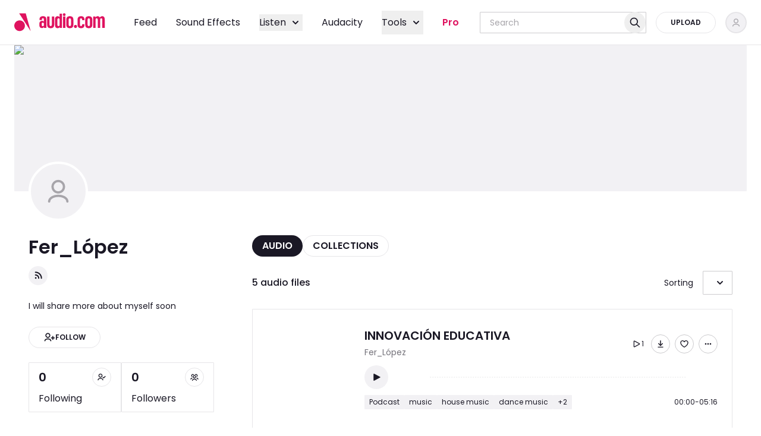

--- FILE ---
content_type: text/html; charset=utf-8
request_url: https://audio.com/fer_lopez
body_size: 110403
content:
<!DOCTYPE html><html lang="en"><head><meta charSet="utf-8"/><meta name="viewport" content="width=device-width, initial-scale=1"/><link rel="preload" as="image" imageSrcSet="/_next/image?url=%2F_next%2Fstatic%2Fmedia%2Fplaceholder.79b4309e.png&amp;w=640&amp;q=75 640w, /_next/image?url=%2F_next%2Fstatic%2Fmedia%2Fplaceholder.79b4309e.png&amp;w=750&amp;q=75 750w, /_next/image?url=%2F_next%2Fstatic%2Fmedia%2Fplaceholder.79b4309e.png&amp;w=828&amp;q=75 828w, /_next/image?url=%2F_next%2Fstatic%2Fmedia%2Fplaceholder.79b4309e.png&amp;w=1080&amp;q=75 1080w, /_next/image?url=%2F_next%2Fstatic%2Fmedia%2Fplaceholder.79b4309e.png&amp;w=1200&amp;q=75 1200w, /_next/image?url=%2F_next%2Fstatic%2Fmedia%2Fplaceholder.79b4309e.png&amp;w=1920&amp;q=75 1920w, /_next/image?url=%2F_next%2Fstatic%2Fmedia%2Fplaceholder.79b4309e.png&amp;w=2048&amp;q=75 2048w, /_next/image?url=%2F_next%2Fstatic%2Fmedia%2Fplaceholder.79b4309e.png&amp;w=3840&amp;q=75 3840w" imageSizes="100vw" fetchPriority="high"/><link rel="preload" as="script" fetchPriority="low" href="/_next/static/chunks/webpack-4181552cff8e9be0.js"/><script src="/_next/static/chunks/44119542-7f427ee6326a4a72.js" async=""></script><script src="/_next/static/chunks/1883-2d0c6811f8225958.js" async=""></script><script src="/_next/static/chunks/main-app-d831449501664650.js" async=""></script><script src="/_next/static/chunks/0003e61f-90a7dfe33b7dd620.js" async=""></script><script src="/_next/static/chunks/6186-264e55d26588a16a.js" async=""></script><script src="/_next/static/chunks/5043-1de6f3c9b3e0927b.js" async=""></script><script src="/_next/static/chunks/3084-258ad242c8d19c81.js" async=""></script><script src="/_next/static/chunks/5059-eae55d6d7f6a28a0.js" async=""></script><script src="/_next/static/chunks/175-2272b23b0278143b.js" async=""></script><script src="/_next/static/chunks/3335-6d8c0a9e9a5e88fb.js" async=""></script><script src="/_next/static/chunks/2154-0d7baa8ae7f39528.js" async=""></script><script src="/_next/static/chunks/2454-6ea66af1a5a036f1.js" async=""></script><script src="/_next/static/chunks/8548-237ea2055aef04fe.js" async=""></script><script src="/_next/static/chunks/7526-f6f833cb97e0d58e.js" async=""></script><script src="/_next/static/chunks/7592-41d14d76d91a3537.js" async=""></script><script src="/_next/static/chunks/8060-ed02b2649aa40670.js" async=""></script><script src="/_next/static/chunks/8741-7eb528294faa9246.js" async=""></script><script src="/_next/static/chunks/395-19684566a0bd5295.js" async=""></script><script src="/_next/static/chunks/6413-f0c21c17774b7c57.js" async=""></script><script src="/_next/static/chunks/5592-2d967265efcfd159.js" async=""></script><script src="/_next/static/chunks/1612-2fdc406e508da785.js" async=""></script><script src="/_next/static/chunks/1541-3e86f7cee5b26fa7.js" async=""></script><script src="/_next/static/chunks/986-f56861f6679db4c6.js" async=""></script><script src="/_next/static/chunks/1330-c2f233e7e11ad247.js" async=""></script><script src="/_next/static/chunks/6021-acf9654bd67b55df.js" async=""></script><script src="/_next/static/chunks/4195-4d8183f1e5c44351.js" async=""></script><script src="/_next/static/chunks/app/layout-714f6952d0414e82.js" async=""></script><script src="/_next/static/chunks/8651-fa0394cd42c48ede.js" async=""></script><script src="/_next/static/chunks/app/error-d005faf7dbd9d5c5.js" async=""></script><script src="/_next/static/chunks/3158-4aed2171d37a90e6.js" async=""></script><script src="/_next/static/chunks/8626-d5b4ab2fd41bf766.js" async=""></script><script src="/_next/static/chunks/1198-4da46ccd30c58b15.js" async=""></script><script src="/_next/static/chunks/1434-ff8f045a97c5bfb2.js" async=""></script><script src="/_next/static/chunks/5583-34bab662855c6692.js" async=""></script><script src="/_next/static/chunks/app/not-found-098e2ff0d91967a2.js" async=""></script><script src="/_next/static/chunks/app/(internal)/%5Busername%5D/(author)/page-66fe836713b7a8c1.js" async=""></script><script src="/_next/static/chunks/6527-d1528b5bde79786e.js" async=""></script><script src="/_next/static/chunks/8780-9fbc5f3ebb5349c6.js" async=""></script><script src="/_next/static/chunks/4753-fb2bce90b56bbf7f.js" async=""></script><script src="/_next/static/chunks/app/(internal)/layout-49fe38900d85999d.js" async=""></script><script src="/_next/static/chunks/3343-5950d11605da8655.js" async=""></script><script src="/_next/static/chunks/app/(internal)/page-f797b27d3d3cb092.js" async=""></script><script src="/_next/static/chunks/9320-034a5cfe20956b32.js" async=""></script><script src="/_next/static/chunks/app/(internal)/%5Busername%5D/(author)/layout-e58e885eb83a63ed.js" async=""></script><link rel="preload" href="https://accounts.google.com/gsi/client" as="script"/><title>Fer_López audio | Listen on audio.com</title><meta name="description" content="Discover and play 5 audio tracks by Fer_López. Join audio.com community of artists, bands, DJs, audio creators, podcasters. Listen tracks or upload your own audio files and share them."/><link rel="manifest" href="/manifest.webmanifest"/><meta name="theme-color" media="(prefers-color-scheme: light)" content="#FFFFFF"/><meta name="theme-color" media="(prefers-color-scheme: dark)" content="#11151b"/><meta name="robots" content="index, follow"/><link rel="canonical" href="https://audio.com/fer_lopez"/><meta property="og:title" content="Fer_López audio | Listen on audio.com"/><meta property="og:description" content="Discover and play 5 audio tracks by Fer_López. Join audio.com community of artists, bands, DJs, audio creators, podcasters. Listen tracks or upload your own audio files and share them."/><meta property="og:image:type" content="image/jpeg"/><meta property="og:image:width" content="1000"/><meta property="og:image:height" content="547"/><meta property="og:image:alt" content="audio.com - a better way to upload and share audio online"/><meta property="og:image" content="https://audio.com/opengraph-image.jpeg?27adf9c8c5ce5aac"/><meta property="og:type" content="profile"/><meta property="profile:first_name" content="Fer_López"/><meta property="profile:username" content="fer_lopez"/><meta name="twitter:card" content="summary_large_image"/><meta name="twitter:title" content="Fer_López audio | Listen on audio.com"/><meta name="twitter:description" content="Discover and play 5 audio tracks by Fer_López. Join audio.com community of artists, bands, DJs, audio creators, podcasters. Listen tracks or upload your own audio files and share them."/><meta name="twitter:image:type" content="image/jpeg"/><meta name="twitter:image:width" content="1000"/><meta name="twitter:image:height" content="547"/><meta name="twitter:image:alt" content="audio.com - a better way to upload and share audio online"/><meta name="twitter:image" content="https://audio.com/opengraph-image.jpeg?27adf9c8c5ce5aac"/><link rel="icon" href="/favicon.ico" type="image/x-icon" sizes="16x16"/><script>
(function() {
  var queue = [];
  var errorBuffer = [];
  var oldOnError = window.onerror;

  // Stub Sentry methods to queue calls
  window.Sentry = { _lazy: true };
  ['setUser','setTag','setTags','setExtra','setExtras','addBreadcrumb','setContext','captureException','captureMessage'].forEach(function(m) {
    window.Sentry[m] = function() { queue.push([m, arguments]); };
  });

  // Buffer errors
  window.onerror = function(msg, url, line, col, error) {
    errorBuffer.push({ msg: msg, url: url, line: line, col: col, error: error });
    if (oldOnError) return oldOnError.apply(this, arguments);
  };

  // Expose for init script
  window.__sentryBuffer = { queue: queue, errors: errorBuffer, oldOnError: oldOnError };
})();
</script><script src="https://browser.sentry-cdn.com/7.120.4/bundle.tracing.min.js" crossorigin="anonymous" defer=""></script><script>
document.addEventListener('DOMContentLoaded', function() {
  var buf = window.__sentryBuffer;
  if (!buf || !window.Sentry || !window.Sentry.init) return;

  // Restore original error handler
  window.onerror = buf.oldOnError;

  // Initialize Sentry
  Sentry.init({
    dsn: "https://f7cbe486c55045e9a6a9743036962fc1@sentry10.ultimate-guitar.com/41",
    release: "audio_next_app_v661",
    tracesSampleRate: 0.1,
    ignoreErrors: [
      /ChunkLoadError/,
      /Loading chunk/,
      /Failed to fetch dynamically imported module/,
      /removeChild.*not a child of this node/i,
    ],
  });

  // Replay queued method calls
  buf.queue.forEach(function(item) {
    var method = Sentry[item[0]];
    if (typeof method === 'function') method.apply(Sentry, item[1]);
  });

  // Replay buffered errors
  buf.errors.forEach(function(e) {
    if (e.error) Sentry.captureException(e.error);
    else Sentry.captureMessage(e.msg || 'Unknown error');
  });

  delete window.__sentryBuffer;
});
</script><style data-inline-css="true">@font-face{font-display:swap;font-family:Poppins;font-style:normal;font-weight:300;src:url(/fonts/6c177e25b87fd9cd-s.woff2) format("woff2");unicode-range:u+0900-097f,u+1cd0-1cf9,u+200c-200d,u+20a8,u+20b9,u+20f0,u+25cc,u+a830-a839,u+a8e0-a8ff,u+11b00-11b09}@font-face{font-display:swap;font-family:Poppins;font-style:normal;font-weight:300;src:url(/fonts/6c9a125e97d835e1-s.woff2) format("woff2");unicode-range:u+0100-02ba,u+02bd-02c5,u+02c7-02cc,u+02ce-02d7,u+02dd-02ff,u+0304,u+0308,u+0329,u+1d00-1dbf,u+1e00-1e9f,u+1ef2-1eff,u+2020,u+20a0-20ab,u+20ad-20c0,u+2113,u+2c60-2c7f,u+a720-a7ff}@font-face{font-display:swap;font-family:Poppins;font-style:normal;font-weight:300;src:url(/fonts/4c285fdca692ea22-s.p.woff2) format("woff2");unicode-range:u+00??,u+0131,u+0152-0153,u+02bb-02bc,u+02c6,u+02da,u+02dc,u+0304,u+0308,u+0329,u+2000-206f,u+20ac,u+2122,u+2191,u+2193,u+2212,u+2215,u+feff,u+fffd}@font-face{font-display:swap;font-family:Poppins;font-style:normal;font-weight:400;src:url(/fonts/034d78ad42e9620c-s.woff2) format("woff2");unicode-range:u+0900-097f,u+1cd0-1cf9,u+200c-200d,u+20a8,u+20b9,u+20f0,u+25cc,u+a830-a839,u+a8e0-a8ff,u+11b00-11b09}@font-face{font-display:swap;font-family:Poppins;font-style:normal;font-weight:400;src:url(/fonts/fe0777f1195381cb-s.woff2) format("woff2");unicode-range:u+0100-02ba,u+02bd-02c5,u+02c7-02cc,u+02ce-02d7,u+02dd-02ff,u+0304,u+0308,u+0329,u+1d00-1dbf,u+1e00-1e9f,u+1ef2-1eff,u+2020,u+20a0-20ab,u+20ad-20c0,u+2113,u+2c60-2c7f,u+a720-a7ff}@font-face{font-display:swap;font-family:Poppins;font-style:normal;font-weight:400;src:url(/fonts/eafabf029ad39a43-s.p.woff2) format("woff2");unicode-range:u+00??,u+0131,u+0152-0153,u+02bb-02bc,u+02c6,u+02da,u+02dc,u+0304,u+0308,u+0329,u+2000-206f,u+20ac,u+2122,u+2191,u+2193,u+2212,u+2215,u+feff,u+fffd}@font-face{font-display:swap;font-family:Poppins;font-style:normal;font-weight:500;src:url(/fonts/db911767852bc875-s.woff2) format("woff2");unicode-range:u+0900-097f,u+1cd0-1cf9,u+200c-200d,u+20a8,u+20b9,u+20f0,u+25cc,u+a830-a839,u+a8e0-a8ff,u+11b00-11b09}@font-face{font-display:swap;font-family:Poppins;font-style:normal;font-weight:500;src:url(/fonts/f10b8e9d91f3edcb-s.woff2) format("woff2");unicode-range:u+0100-02ba,u+02bd-02c5,u+02c7-02cc,u+02ce-02d7,u+02dd-02ff,u+0304,u+0308,u+0329,u+1d00-1dbf,u+1e00-1e9f,u+1ef2-1eff,u+2020,u+20a0-20ab,u+20ad-20c0,u+2113,u+2c60-2c7f,u+a720-a7ff}@font-face{font-display:swap;font-family:Poppins;font-style:normal;font-weight:500;src:url(/fonts/8888a3826f4a3af4-s.p.woff2) format("woff2");unicode-range:u+00??,u+0131,u+0152-0153,u+02bb-02bc,u+02c6,u+02da,u+02dc,u+0304,u+0308,u+0329,u+2000-206f,u+20ac,u+2122,u+2191,u+2193,u+2212,u+2215,u+feff,u+fffd}@font-face{font-display:swap;font-family:Poppins;font-style:normal;font-weight:600;src:url(/fonts/29e7bbdce9332268-s.woff2) format("woff2");unicode-range:u+0900-097f,u+1cd0-1cf9,u+200c-200d,u+20a8,u+20b9,u+20f0,u+25cc,u+a830-a839,u+a8e0-a8ff,u+11b00-11b09}@font-face{font-display:swap;font-family:Poppins;font-style:normal;font-weight:600;src:url(/fonts/c3bc380753a8436c-s.woff2) format("woff2");unicode-range:u+0100-02ba,u+02bd-02c5,u+02c7-02cc,u+02ce-02d7,u+02dd-02ff,u+0304,u+0308,u+0329,u+1d00-1dbf,u+1e00-1e9f,u+1ef2-1eff,u+2020,u+20a0-20ab,u+20ad-20c0,u+2113,u+2c60-2c7f,u+a720-a7ff}@font-face{font-display:swap;font-family:Poppins;font-style:normal;font-weight:600;src:url(/fonts/0484562807a97172-s.p.woff2) format("woff2");unicode-range:u+00??,u+0131,u+0152-0153,u+02bb-02bc,u+02c6,u+02da,u+02dc,u+0304,u+0308,u+0329,u+2000-206f,u+20ac,u+2122,u+2191,u+2193,u+2212,u+2215,u+feff,u+fffd}@font-face{font-display:swap;font-family:MuseDisplay-Harmony;font-style:normal;font-weight:400;src:url(/fonts/MuseDisplay-Harmony.woff2) format("woff2")}@font-face{ascent-override:92.33%;descent-override:30.78%;font-family:Poppins Fallback;line-gap-override:8.79%;size-adjust:113.73%;src:local("Arial")}.ReactCrop{cursor:crosshair;display:inline-block;max-width:100%;overflow:hidden;position:relative}.ReactCrop *,.ReactCrop :after,.ReactCrop :before{box-sizing:border-box}.ReactCrop--disabled,.ReactCrop--locked{cursor:inherit}.ReactCrop__child-wrapper{max-height:inherit}.ReactCrop__child-wrapper>img,.ReactCrop__child-wrapper>video{display:block;max-height:inherit;max-width:100%}.ReactCrop:not(.ReactCrop--disabled) .ReactCrop__child-wrapper>img,.ReactCrop:not(.ReactCrop--disabled) .ReactCrop__child-wrapper>video,.ReactCrop:not(.ReactCrop--disabled) .ReactCrop__crop-selection{touch-action:none}.ReactCrop__crop-selection{box-shadow:0 0 0 9999em #00000080;cursor:move;left:0;position:absolute;top:0;transform:translateZ(0)}.ReactCrop--disabled .ReactCrop__crop-selection{cursor:inherit}.ReactCrop--circular-crop .ReactCrop__crop-selection{border-radius:50%}.ReactCrop--no-animate .ReactCrop__crop-selection{outline:1px dashed #fff}.ReactCrop__crop-selection:not(.ReactCrop--no-animate .ReactCrop__crop-selection){animation:marching-ants 1s;animation-iteration-count:infinite;animation-play-state:running;animation-timing-function:linear;background-image:linear-gradient(90deg,#fff 50%,#444 0),linear-gradient(90deg,#fff 50%,#444 0),linear-gradient(180deg,#fff 50%,#444 0),linear-gradient(180deg,#fff 50%,#444 0);background-position:0 0,0 100%,0 0,100% 0;background-repeat:repeat-x,repeat-x,repeat-y,repeat-y;background-size:10px 1px,10px 1px,1px 10px,1px 10px;color:#fff}@keyframes marching-ants{0%{background-position:0 0,0 100%,0 0,100% 0}to{background-position:20px 0,-20px 100%,0 -20px,100% 20px}}.ReactCrop__crop-selection:focus{border-color:#00f;border-style:solid;outline:none}.ReactCrop--invisible-crop .ReactCrop__crop-selection{display:none}.ReactCrop__rule-of-thirds-hz:after,.ReactCrop__rule-of-thirds-hz:before,.ReactCrop__rule-of-thirds-vt:after,.ReactCrop__rule-of-thirds-vt:before{background-color:#fff6;content:"";display:block;position:absolute}.ReactCrop__rule-of-thirds-vt:after,.ReactCrop__rule-of-thirds-vt:before{height:100%;width:1px}.ReactCrop__rule-of-thirds-vt:before{left:33.3333333333%}.ReactCrop__rule-of-thirds-vt:after{left:66.6666666667%}.ReactCrop__rule-of-thirds-hz:after,.ReactCrop__rule-of-thirds-hz:before{height:1px;width:100%}.ReactCrop__rule-of-thirds-hz:before{top:33.3333333333%}.ReactCrop__rule-of-thirds-hz:after{top:66.6666666667%}.ReactCrop__drag-handle{position:absolute}.ReactCrop__drag-handle:after{background-color:#0003;border:1px solid hsla(0,0%,100%,.7);content:"";display:block;height:10px;outline:1px solid transparent;position:absolute;width:10px}.ReactCrop__drag-handle:focus:after{background:#2dbfff;border-color:#00f}.ReactCrop .ord-nw{cursor:nw-resize;left:0;margin-left:-5px;margin-top:-5px;top:0}.ReactCrop .ord-nw:after{left:0;top:0}.ReactCrop .ord-n{cursor:n-resize;left:50%;margin-left:-5px;margin-top:-5px;top:0}.ReactCrop .ord-n:after{top:0}.ReactCrop .ord-ne{cursor:ne-resize;margin-right:-5px;margin-top:-5px;right:0;top:0}.ReactCrop .ord-ne:after{right:0;top:0}.ReactCrop .ord-e{cursor:e-resize;margin-right:-5px;margin-top:-5px;right:0;top:50%}.ReactCrop .ord-e:after{right:0}.ReactCrop .ord-se{bottom:0;cursor:se-resize;margin-bottom:-5px;margin-right:-5px;right:0}.ReactCrop .ord-se:after{bottom:0;right:0}.ReactCrop .ord-s{bottom:0;cursor:s-resize;left:50%;margin-bottom:-5px;margin-left:-5px}.ReactCrop .ord-s:after{bottom:0}.ReactCrop .ord-sw{bottom:0;cursor:sw-resize;left:0;margin-bottom:-5px;margin-left:-5px}.ReactCrop .ord-sw:after{bottom:0;left:0}.ReactCrop .ord-w{cursor:w-resize;left:0;margin-left:-5px;margin-top:-5px;top:50%}.ReactCrop .ord-w:after{left:0}.ReactCrop__disabled .ReactCrop__drag-handle{cursor:inherit}.ReactCrop__drag-bar{position:absolute}.ReactCrop__drag-bar.ord-n{height:6px;left:0;margin-top:-3px;top:0;width:100%}.ReactCrop__drag-bar.ord-e{height:100%;margin-right:-3px;right:0;top:0;width:6px}.ReactCrop__drag-bar.ord-s{bottom:0;height:6px;left:0;margin-bottom:-3px;width:100%}.ReactCrop__drag-bar.ord-w{height:100%;left:0;margin-left:-3px;top:0;width:6px}.ReactCrop--fixed-aspect .ReactCrop__drag-bar,.ReactCrop--fixed-aspect .ReactCrop__drag-handle.ord-e,.ReactCrop--fixed-aspect .ReactCrop__drag-handle.ord-n,.ReactCrop--fixed-aspect .ReactCrop__drag-handle.ord-s,.ReactCrop--fixed-aspect .ReactCrop__drag-handle.ord-w,.ReactCrop--new-crop .ReactCrop__drag-bar,.ReactCrop--new-crop .ReactCrop__drag-handle{display:none}@media (pointer:coarse){.ReactCrop .ord-e,.ReactCrop .ord-n,.ReactCrop .ord-s,.ReactCrop .ord-w{display:none}.ReactCrop__drag-handle{height:24px;width:24px}}
/*! tailwindcss v3.4.10 | MIT License | https://tailwindcss.com*/*,:after,:before{border:0 solid;box-sizing:border-box}:after,:before{--tw-content:""}:host,html{line-height:1.5;-webkit-text-size-adjust:100%;font-family:ui-sans-serif,system-ui,sans-serif,Apple Color Emoji,Segoe UI Emoji,Segoe UI Symbol,Noto Color Emoji;font-feature-settings:normal;font-variation-settings:normal;-moz-tab-size:4;-o-tab-size:4;tab-size:4;-webkit-tap-highlight-color:transparent}body{line-height:inherit;margin:0}hr{border-top-width:1px;color:inherit;height:0}abbr:where([title]){-webkit-text-decoration:underline dotted;text-decoration:underline dotted}h1,h2,h3,h4,h5,h6{font-size:inherit;font-weight:inherit}a{color:inherit;text-decoration:inherit}b,strong{font-weight:bolder}code,kbd,pre,samp{font-family:ui-monospace,SFMono-Regular,Menlo,Monaco,Consolas,Liberation Mono,Courier New,monospace;font-feature-settings:normal;font-size:1em;font-variation-settings:normal}small{font-size:80%}sub,sup{font-size:75%;line-height:0;position:relative;vertical-align:baseline}sub{bottom:-.25em}sup{top:-.5em}table{border-collapse:collapse;border-color:inherit;text-indent:0}button,input,optgroup,select,textarea{color:inherit;font-family:inherit;font-feature-settings:inherit;font-size:100%;font-variation-settings:inherit;font-weight:inherit;letter-spacing:inherit;line-height:inherit;margin:0;padding:0}button,select{text-transform:none}button,input:where([type=button]),input:where([type=reset]),input:where([type=submit]){-webkit-appearance:button;background-color:transparent;background-image:none}:-moz-focusring{outline:auto}:-moz-ui-invalid{box-shadow:none}progress{vertical-align:baseline}::-webkit-inner-spin-button,::-webkit-outer-spin-button{height:auto}[type=search]{-webkit-appearance:textfield;outline-offset:-2px}::-webkit-search-decoration{-webkit-appearance:none}::-webkit-file-upload-button{-webkit-appearance:button;font:inherit}summary{display:list-item}blockquote,dd,dl,figure,h1,h2,h3,h4,h5,h6,hr,p,pre{margin:0}fieldset{margin:0}fieldset,legend{padding:0}menu,ol,ul{list-style:none;margin:0;padding:0}dialog{padding:0}textarea{resize:vertical}input::-moz-placeholder,textarea::-moz-placeholder{color:#9ca3af;opacity:1}input::placeholder,textarea::placeholder{color:#9ca3af;opacity:1}[role=button],button{cursor:pointer}:disabled{cursor:default}audio,canvas,embed,iframe,img,object,svg,video{display:block;vertical-align:middle}img,video{height:auto;max-width:100%}[hidden]{display:none}:root{--font-poppins:"Poppins","Poppins Fallback",sans-serif;--font-muse-display-harmony:"MuseDisplay-Harmony",sans-serif;--audio-exception-light:#fff;--audio-exception-dark:#1a1825;--audio-overlay-modal:#413e4880;--audio-overlay-image:#1a182580;--audio-overlay-on-image-default:#ffffff4d;--audio-overlay-on-image-hovered:#ffffff80;--audio-accent-brand:#df135f;--audio-accent-brand-secondary:#420039;--audio-action-brand-default:#df135f;--audio-action-brand-hovered:#c90a64;--audio-action-brand-pressed:#b10063;--audio-action-link-default:#1b77d3;--audio-action-link-hovered:#1967ba;--audio-action-link-pressed:#1858a2;--audio-color-additional-top:#df135f;--audio-color-additional-user-type:#f97700;--audio-color-additional-blue:#5b82c0;--audio-color-additional-yellow:#fbbc05;--audio-color-additional-yellow-light:#fff7e1;--audio-background-default:#fff;--audio-background-highlight:#f2f1f4;--audio-background-inactive:#e6e5e8;--audio-background-inverse:#1a1825;--audio-content-primary:#1a1825;--audio-content-secondary:#74727a;--audio-content-tertiary:#a7a5aa;--audio-content-inactive:#cccbce;--audio-content-inverse:#fff;--audio-form-default:#cccbce;--audio-form-hovered:#a7a5aa;--audio-form-active:#1a1825;--audio-form-disabled:#e6e5e8;--audio-status-error:#f2263b;--audio-status-error-subdued:#ffede7;--audio-status-warning:#f37200;--audio-status-warning-subdued:#f9f2df;--audio-status-success:#02a528;--audio-status-success-subdued:#ecf6ec;--audio-stroke-default:#e6e5e8;--audio-embed-color-fill-primary:#fff;--audio-embed-color-fill-secondary:#252f3f;--audio-embed-color-background-highlight-grey:#f4f5f6;--audio-embed-color-fill-light-grey:#e3e5e8;--audio-embed-color-fill-success:#34a853;--audio-embed-color-overlay-main:rgba(19,24,32,.5);--audio-embed-color-overlay-light:hsla(0,0%,100%,.3);--audio-embed-color-overlay-invisible:hsla(0,0%,100%,.1);--audio-embed-color-icons-primary:#252f3f;--audio-embed-color-icons-grey:#a4abb6;--audio-embed-color-icons-inverse:#fff;--audio-embed-color-icons-inverse-transparent:hsla(0,0%,100%,.5);--audio-embed-color-gradient-background:linear-gradient(93.13deg,#34346b -0.46%,#635b93 50.29%,#835a5c);--audio-embed-color-text-primary:#131820;--audio-embed-color-text-inverse:#fff;--audio-embed-color-text-dark-grey:#787e87;--audio-embed-color-stroke-accent:#ea1542;--audio-embed-color-form-default:#e3e5e8;--audio-embed-color-stroke-input:#a4abb6;--audio-embed-color-facebook:#3c5a9a;--audio-embed-color-twitter:#1da1f2}:root.dark,:root[data-theme=dark]{--audio-accent-brand:#ff465f;--audio-accent-brand-secondary:#420039;--audio-action-brand-default:#df135f;--audio-action-brand-hovered:#c90a64;--audio-action-brand-pressed:#b10063;--audio-action-link-default:#1d88ec;--audio-action-link-hovered:#1b77d3;--audio-action-link-pressed:#1967ba;--audio-color-additional-top:#ff465f;--audio-color-additional-user-type:#f97700;--audio-color-additional-blue:#5b82c0;--audio-color-additional-yellow:#fff7e1;--audio-color-additional-yellow-light:#fbbc05;--audio-background-default:#1a1825;--audio-background-highlight:#33313b;--audio-background-inactive:#413e48;--audio-background-inverse:#fff;--audio-content-primary:#f2f1f4;--audio-content-secondary:#a7a5aa;--audio-content-tertiary:#74727a;--audio-content-inactive:#67656d;--audio-content-inverse:#1a1825;--audio-form-default:#413e48;--audio-form-hovered:#595761;--audio-form-active:#f2f1f4;--audio-form-disabled:#272431;--audio-status-error:#ff3542;--audio-status-error-subdued:#5a0d1d;--audio-status-warning:#ff8102;--audio-status-warning-subdued:#5b1200;--audio-status-success:#02ba29;--audio-status-success-subdued:#003d14;--audio-stroke-default:#4e4b55}*,:after,:before{--tw-border-spacing-x:0;--tw-border-spacing-y:0;--tw-translate-x:0;--tw-translate-y:0;--tw-rotate:0;--tw-skew-x:0;--tw-skew-y:0;--tw-scale-x:1;--tw-scale-y:1;--tw-pan-x: ;--tw-pan-y: ;--tw-pinch-zoom: ;--tw-scroll-snap-strictness:proximity;--tw-gradient-from-position: ;--tw-gradient-via-position: ;--tw-gradient-to-position: ;--tw-ordinal: ;--tw-slashed-zero: ;--tw-numeric-figure: ;--tw-numeric-spacing: ;--tw-numeric-fraction: ;--tw-ring-inset: ;--tw-ring-offset-width:0px;--tw-ring-offset-color:#fff;--tw-ring-color:rgba(59,130,246,.5);--tw-ring-offset-shadow:0 0 #0000;--tw-ring-shadow:0 0 #0000;--tw-shadow:0 0 #0000;--tw-shadow-colored:0 0 #0000;--tw-blur: ;--tw-brightness: ;--tw-contrast: ;--tw-grayscale: ;--tw-hue-rotate: ;--tw-invert: ;--tw-saturate: ;--tw-sepia: ;--tw-drop-shadow: ;--tw-backdrop-blur: ;--tw-backdrop-brightness: ;--tw-backdrop-contrast: ;--tw-backdrop-grayscale: ;--tw-backdrop-hue-rotate: ;--tw-backdrop-invert: ;--tw-backdrop-opacity: ;--tw-backdrop-saturate: ;--tw-backdrop-sepia: ;--tw-contain-size: ;--tw-contain-layout: ;--tw-contain-paint: ;--tw-contain-style: }::backdrop{--tw-border-spacing-x:0;--tw-border-spacing-y:0;--tw-translate-x:0;--tw-translate-y:0;--tw-rotate:0;--tw-skew-x:0;--tw-skew-y:0;--tw-scale-x:1;--tw-scale-y:1;--tw-pan-x: ;--tw-pan-y: ;--tw-pinch-zoom: ;--tw-scroll-snap-strictness:proximity;--tw-gradient-from-position: ;--tw-gradient-via-position: ;--tw-gradient-to-position: ;--tw-ordinal: ;--tw-slashed-zero: ;--tw-numeric-figure: ;--tw-numeric-spacing: ;--tw-numeric-fraction: ;--tw-ring-inset: ;--tw-ring-offset-width:0px;--tw-ring-offset-color:#fff;--tw-ring-color:rgba(59,130,246,.5);--tw-ring-offset-shadow:0 0 #0000;--tw-ring-shadow:0 0 #0000;--tw-shadow:0 0 #0000;--tw-shadow-colored:0 0 #0000;--tw-blur: ;--tw-brightness: ;--tw-contrast: ;--tw-grayscale: ;--tw-hue-rotate: ;--tw-invert: ;--tw-saturate: ;--tw-sepia: ;--tw-drop-shadow: ;--tw-backdrop-blur: ;--tw-backdrop-brightness: ;--tw-backdrop-contrast: ;--tw-backdrop-grayscale: ;--tw-backdrop-hue-rotate: ;--tw-backdrop-invert: ;--tw-backdrop-opacity: ;--tw-backdrop-saturate: ;--tw-backdrop-sepia: ;--tw-contain-size: ;--tw-contain-layout: ;--tw-contain-paint: ;--tw-contain-style: }.container{width:100%}@media (min-width:768px){.container{max-width:768px}}@media (min-width:1280px){.container{max-width:1280px}}@media (min-width:1920px){.container{max-width:1920px}}:root{--audio-layout-s:37.5rem;--audio-layout-m:48rem;--audio-layout-l:60.5rem;--audio-layout-xl:84rem;--audio-layout-xxl:100rem}.big-title{font-size:3.125rem;font-weight:600;line-height:4rem}.heading-1{font-size:2rem;font-weight:600;line-height:2.5rem}.heading-2{font-size:1.5rem;font-weight:600;line-height:1.75rem}.heading-3{font-size:1.25rem;font-weight:600;line-height:1.5rem}.heading-4{font-size:1rem;font-weight:600;line-height:1.25rem}.heading-5{font-size:.875rem;font-weight:600;line-height:1.125rem}.subtitle{font-size:1.125rem}.paragraph,.subtitle{font-weight:400;line-height:1.75rem}.paragraph{font-size:1rem}.paragraph-bold{font-size:1rem;font-weight:500;line-height:1.75rem}.paragraph-s{font-size:.875rem;font-weight:400;line-height:1.375rem}.cta-l{font-size:1rem;line-height:1.5rem}.cta-l,.cta-s{font-weight:600;text-transform:uppercase}.cta-s{font-size:.75rem;line-height:1.25rem}.cta-secondary{font-size:.875rem;font-weight:400;line-height:1.25rem;text-transform:uppercase}.small{font-size:.75rem;font-weight:400;line-height:1rem}.mobile-nav{font-size:1.375rem;font-weight:400;line-height:1.75rem}.progress:after{animation:progressAnimation .3s linear infinite;background-image:linear-gradient(315deg,hsla(0,0%,100%,.2) 25%,transparent 0,transparent 50%,hsla(0,0%,100%,.2) 0,hsla(0,0%,100%,.2) 75%,transparent 0,transparent);background-size:.625rem .625rem;content:"";height:100%;left:0;position:absolute;top:0;width:100%}@keyframes progressAnimation{0%{background-position:0 0}to{background-position:-.625rem 0}}.sr-only{height:1px;margin:-1px;overflow:hidden;padding:0;position:absolute;width:1px;clip:rect(0,0,0,0);border-width:0;white-space:nowrap}.pointer-events-none{pointer-events:none}.pointer-events-auto{pointer-events:auto}.visible{visibility:visible}.static{position:static}.fixed{position:fixed}.absolute{position:absolute}.relative{position:relative}.sticky{position:sticky}.inset-0{inset:0}.inset-2{inset:.5rem}.inset-\[2px\]{inset:2px}.inset-x-0{left:0;right:0}.inset-x-2{left:.5rem;right:.5rem}.inset-x-4{left:1rem;right:1rem}.inset-x-\[4\.875rem\]{left:4.875rem;right:4.875rem}.inset-y-0{bottom:0;top:0}.inset-y-\[6\.625rem\]{bottom:6.625rem;top:6.625rem}.-left-2{left:-.5rem}.-top-7{top:-1.75rem}.bottom-0{bottom:0}.bottom-0\.5{bottom:.125rem}.bottom-1\.5{bottom:.375rem}.bottom-16{bottom:4rem}.bottom-2{bottom:.5rem}.bottom-4{bottom:1rem}.bottom-6{bottom:1.5rem}.bottom-\[-999px\]{bottom:-999px}.bottom-\[6\.75rem\]{bottom:6.75rem}.left-0{left:0}.left-1\/2{left:50%}.left-12{left:3rem}.left-2{left:.5rem}.left-4{left:1rem}.left-6{left:1.5rem}.left-\[-20px\]{left:-20px}.left-\[-30px\]{left:-30px}.left-\[-59px\]{left:-59px}.left-\[-9999px\]{left:-9999px}.left-\[999px\]{left:999px}.right-0{right:0}.right-2{right:.5rem}.right-3\.5{right:.875rem}.right-4{right:1rem}.right-6{right:1.5rem}.right-\[-16px\]{right:-16px}.right-\[-20px\]{right:-20px}.right-\[-30px\]{right:-30px}.top-0{top:0}.top-1\.5{top:.375rem}.top-1\/2{top:50%}.top-10{top:2.5rem}.top-12{top:3rem}.top-2{top:.5rem}.top-3{top:.75rem}.top-4{top:1rem}.top-6{top:1.5rem}.top-60{top:15rem}.top-\[21\.25rem\]{top:21.25rem}.top-\[22px\]{top:22px}.top-\[3\.75rem\]{top:3.75rem}.top-\[8px\]{top:8px}.top-full{top:100%}.top-px{top:1px}.isolate{isolation:isolate}.-z-10{z-index:-10}.z-10{z-index:10}.z-20{z-index:20}.z-50{z-index:50}.z-\[-1\]{z-index:-1}.z-\[1\]{z-index:1}.order-1{order:1}.order-2{order:2}.col-span-2{grid-column:span 2/span 2}.col-start-1{grid-column-start:1}.col-start-2{grid-column-start:2}.col-start-3{grid-column-start:3}.col-end-2{grid-column-end:2}.col-end-3{grid-column-end:3}.col-end-4{grid-column-end:4}.row-start-1{grid-row-start:1}.row-start-2{grid-row-start:2}.row-start-3{grid-row-start:3}.row-end-2{grid-row-end:2}.row-end-3{grid-row-end:3}.row-end-4{grid-row-end:4}.m-0{margin:0}.m-auto{margin:auto}.-my-14{margin-bottom:-3.5rem;margin-top:-3.5rem}.mx-1{margin-left:.25rem;margin-right:.25rem}.mx-4{margin-left:1rem;margin-right:1rem}.mx-6{margin-left:1.5rem;margin-right:1.5rem}.mx-auto{margin-left:auto;margin-right:auto}.my-1{margin-bottom:.25rem;margin-top:.25rem}.my-12{margin-bottom:3rem;margin-top:3rem}.my-16{margin-bottom:4rem;margin-top:4rem}.my-2{margin-bottom:.5rem;margin-top:.5rem}.my-4{margin-bottom:1rem;margin-top:1rem}.my-6{margin-bottom:1.5rem;margin-top:1.5rem}.my-8{margin-bottom:2rem;margin-top:2rem}.my-auto{margin-bottom:auto;margin-top:auto}.-mt-14{margin-top:-3.5rem}.mb-0\.5{margin-bottom:.125rem}.mb-1{margin-bottom:.25rem}.mb-10{margin-bottom:2.5rem}.mb-12{margin-bottom:3rem}.mb-16{margin-bottom:4rem}.mb-2{margin-bottom:.5rem}.mb-3{margin-bottom:.75rem}.mb-4{margin-bottom:1rem}.mb-6{margin-bottom:1.5rem}.mb-8{margin-bottom:2rem}.mb-\[2px\]{margin-bottom:2px}.mb-\[88px\]{margin-bottom:88px}.mb-auto{margin-bottom:auto}.ml-0\.5{margin-left:.125rem}.ml-1{margin-left:.25rem}.ml-12{margin-left:3rem}.ml-2{margin-left:.5rem}.ml-3{margin-left:.75rem}.ml-4{margin-left:1rem}.ml-7{margin-left:1.75rem}.ml-auto{margin-left:auto}.mr-2{margin-right:.5rem}.mr-3{margin-right:.75rem}.mr-6{margin-right:1.5rem}.mr-auto{margin-right:auto}.mt-0{margin-top:0}.mt-0\.5{margin-top:.125rem}.mt-1{margin-top:.25rem}.mt-1\.5{margin-top:.375rem}.mt-12{margin-top:3rem}.mt-16{margin-top:4rem}.mt-2{margin-top:.5rem}.mt-3{margin-top:.75rem}.mt-4{margin-top:1rem}.mt-5{margin-top:1.25rem}.mt-6{margin-top:1.5rem}.mt-8{margin-top:2rem}.mt-auto{margin-top:auto}.box-border{box-sizing:border-box}.box-content{box-sizing:content-box}.line-clamp-2{-webkit-line-clamp:2}.line-clamp-2,.line-clamp-3{display:-webkit-box;overflow:hidden;-webkit-box-orient:vertical}.line-clamp-3{-webkit-line-clamp:3}.line-clamp-none{display:block;overflow:visible;-webkit-box-orient:horizontal;-webkit-line-clamp:none}.block{display:block}.inline-block{display:inline-block}.inline{display:inline}.flex{display:flex}.inline-flex{display:inline-flex}.table{display:table}.grid{display:grid}.hidden{display:none}.aspect-square{aspect-ratio:1/1}.aspect-video{aspect-ratio:16/9}.\!size-20{height:5rem!important;width:5rem!important}.size-10{height:2.5rem;width:2.5rem}.size-14{height:3.5rem;width:3.5rem}.size-20{height:5rem;width:5rem}.h-0{height:0}.h-1{height:.25rem}.h-1\.5{height:.375rem}.h-1\/2{height:50%}.h-10{height:2.5rem}.h-12{height:3rem}.h-14{height:3.5rem}.h-16{height:4rem}.h-2{height:.5rem}.h-2\.5{height:.625rem}.h-20{height:5rem}.h-3{height:.75rem}.h-3\.5{height:.875rem}.h-36{height:9rem}.h-4{height:1rem}.h-40{height:10rem}.h-5{height:1.25rem}.h-56{height:14rem}.h-6{height:1.5rem}.h-60{height:15rem}.h-7{height:1.75rem}.h-8{height:2rem}.h-80{height:20rem}.h-9{height:2.25rem}.h-\[1\.125rem\]{height:1.125rem}.h-\[1\.375rem\]{height:1.375rem}.h-\[1\.875rem\]{height:1.875rem}.h-\[108px\]{height:108px}.h-\[11\.25rem\]{height:11.25rem}.h-\[11\.625rem\]{height:11.625rem}.h-\[12\.5rem\]{height:12.5rem}.h-\[12\.75rem\]{height:12.75rem}.h-\[120px\]{height:120px}.h-\[128px\]{height:128px}.h-\[13\.75rem\]{height:13.75rem}.h-\[132px\]{height:132px}.h-\[14\.75rem\]{height:14.75rem}.h-\[15\.5rem\]{height:15.5rem}.h-\[16\.75rem\]{height:16.75rem}.h-\[186px\]{height:186px}.h-\[19\.125rem\]{height:19.125rem}.h-\[2\.375rem\]{height:2.375rem}.h-\[2\.5rem\]{height:2.5rem}.h-\[200px\]{height:200px}.h-\[220px\]{height:220px}.h-\[25rem\]{height:25rem}.h-\[26\.375rem\]{height:26.375rem}.h-\[28px\]{height:28px}.h-\[2px\]{height:2px}.h-\[3\.75rem\]{height:3.75rem}.h-\[3\.875rem\]{height:3.875rem}.h-\[30\.25rem\]{height:30.25rem}.h-\[30rem\]{height:30rem}.h-\[32px\]{height:32px}.h-\[36px\]{height:36px}.h-\[4\.25rem\]{height:4.25rem}.h-\[4\.625rem\]{height:4.625rem}.h-\[4\.875rem\]{height:4.875rem}.h-\[43\.5rem\]{height:43.5rem}.h-\[5\.25rem\]{height:5.25rem}.h-\[5\.5rem\]{height:5.5rem}.h-\[52px\]{height:52px}.h-\[6\.5rem\]{height:6.5rem}.h-\[60px\]{height:60px}.h-\[6px\]{height:6px}.h-\[7\.75rem\]{height:7.75rem}.h-\[8\.75rem\]{height:8.75rem}.h-\[83px\]{height:83px}.h-\[8px\]{height:8px}.h-\[9\.25rem\]{height:9.25rem}.h-\[94\.25rem\]{height:94.25rem}.h-\[95svh\]{height:95svh}.h-\[96px\]{height:96px}.h-\[var\(--radix-navigation-menu-viewport-height\)\]{height:var(--radix-navigation-menu-viewport-height)}.h-\[var\(--radix-select-trigger-height\)\]{height:var(--radix-select-trigger-height)}.h-auto{height:auto}.h-full{height:100%}.h-px{height:1px}.h-screen{height:100vh}.h-svh{height:100svh}.max-h-64{max-height:16rem}.max-h-\[10\.625rem\]{max-height:10.625rem}.max-h-\[17\.5rem\]{max-height:17.5rem}.max-h-\[172px\]{max-height:172px}.max-h-\[18\.75rem\]{max-height:18.75rem}.max-h-\[20rem\]{max-height:20rem}.max-h-\[210px\]{max-height:210px}.max-h-\[220px\]{max-height:220px}.max-h-\[95vh\]{max-height:95vh}.min-h-0{min-height:0}.min-h-14{min-height:3.5rem}.min-h-44{min-height:11rem}.min-h-80{min-height:20rem}.min-h-\[13\.25rem\]{min-height:13.25rem}.min-h-\[200px\]{min-height:200px}.min-h-\[210px\]{min-height:210px}.min-h-\[220px\]{min-height:220px}.min-h-\[240px\]{min-height:240px}.min-h-\[250px\]{min-height:250px}.min-h-\[30\.75rem\]{min-height:30.75rem}.min-h-\[320px\]{min-height:320px}.min-h-\[328px\]{min-height:328px}.min-h-\[35rem\]{min-height:35rem}.min-h-\[400px\]{min-height:400px}.min-h-\[41\.75rem\]{min-height:41.75rem}.min-h-\[448px\]{min-height:448px}.min-h-\[50rem\]{min-height:50rem}.min-h-\[75vh\]{min-height:75vh}.min-h-screen{min-height:100vh}.min-h-svh{min-height:100svh}.w-1\/2{width:50%}.w-10{width:2.5rem}.w-11{width:2.75rem}.w-12{width:3rem}.w-14{width:3.5rem}.w-16{width:4rem}.w-2{width:.5rem}.w-20{width:5rem}.w-24{width:6rem}.w-3{width:.75rem}.w-3\/5{width:60%}.w-32{width:8rem}.w-36{width:9rem}.w-4{width:1rem}.w-4\/5{width:80%}.w-40{width:10rem}.w-48{width:12rem}.w-5{width:1.25rem}.w-6{width:1.5rem}.w-64{width:16rem}.w-7{width:1.75rem}.w-8{width:2rem}.w-9{width:2.25rem}.w-\[1\.125rem\]{width:1.125rem}.w-\[1\.375rem\]{width:1.375rem}.w-\[10\.3125rem\]{width:10.3125rem}.w-\[10ch\]{width:10ch}.w-\[11\.625rem\]{width:11.625rem}.w-\[12\.5rem\]{width:12.5rem}.w-\[12\.75rem\]{width:12.75rem}.w-\[132px\]{width:132px}.w-\[150px\]{width:150px}.w-\[19\.5rem\]{width:19.5rem}.w-\[200px\]{width:200px}.w-\[20rem\]{width:20rem}.w-\[220px\]{width:220px}.w-\[250px\]{width:250px}.w-\[3\.75rem\]{width:3.75rem}.w-\[4\.25rem\]{width:4.25rem}.w-\[437px\]{width:437px}.w-\[5\.625rem\]{width:5.625rem}.w-\[7\.5rem\]{width:7.5rem}.w-\[7ch\]{width:7ch}.w-\[8\.4375rem\]{width:8.4375rem}.w-\[8\.75rem\]{width:8.75rem}.w-\[87px\]{width:87px}.w-\[88px\]{width:88px}.w-\[90vw\]{width:90vw}.w-\[94\.25rem\]{width:94.25rem}.w-\[inherit\]{width:inherit}.w-auto{width:auto}.w-full{width:100%}.w-max{width:-moz-max-content;width:max-content}.w-px{width:1px}.min-w-0{min-width:0}.min-w-12{min-width:3rem}.min-w-16{min-width:4rem}.min-w-24{min-width:6rem}.min-w-36{min-width:9rem}.min-w-40{min-width:10rem}.min-w-5{min-width:1.25rem}.min-w-6{min-width:1.5rem}.min-w-8{min-width:2rem}.min-w-\[11\.625rem\]{min-width:11.625rem}.min-w-\[113px\]{min-width:113px}.min-w-\[17\.5rem\]{min-width:17.5rem}.min-w-\[180px\]{min-width:180px}.min-w-\[20px\]{min-width:20px}.min-w-\[24px\]{min-width:24px}.min-w-\[262px\]{min-width:262px}.min-w-\[263px\]{min-width:263px}.min-w-\[28px\]{min-width:28px}.min-w-\[3\.25rem\]{min-width:3.25rem}.min-w-\[32px\]{min-width:32px}.min-w-\[6\.875rem\]{min-width:6.875rem}.min-w-\[760px\]{min-width:760px}.min-w-\[var\(--radix-dropdown-menu-trigger-width\)\]{min-width:var(--radix-dropdown-menu-trigger-width)}.min-w-\[var\(--radix-select-trigger-width\)\]{min-width:var(--radix-select-trigger-width)}.min-w-fit{min-width:-moz-fit-content;min-width:fit-content}.min-w-full{min-width:100%}.min-w-max{min-width:-moz-max-content;min-width:max-content}.max-w-3xl{max-width:48rem}.max-w-80{max-width:20rem}.max-w-96{max-width:24rem}.max-w-\[100px\]{max-width:100px}.max-w-\[1344px\]{max-width:1344px}.max-w-\[19rem\]{max-width:19rem}.max-w-\[200px\]{max-width:200px}.max-w-\[22\.5rem\]{max-width:22.5rem}.max-w-\[25rem\]{max-width:25rem}.max-w-\[29\.56rem\]{max-width:29.56rem}.max-w-\[30rem\]{max-width:30rem}.max-w-\[330px\]{max-width:330px}.max-w-\[343px\]{max-width:343px}.max-w-\[360px\]{max-width:360px}.max-w-\[37\.5rem\]{max-width:37.5rem}.max-w-\[4\.25rem\]{max-width:4.25rem}.max-w-\[644px\]{max-width:644px}.max-w-\[696px\]{max-width:696px}.max-w-\[7\.8rem\]{max-width:7.8rem}.max-w-\[720px\]{max-width:720px}.max-w-\[75\%\]{max-width:75%}.max-w-\[90px\]{max-width:90px}.max-w-\[948px\]{max-width:948px}.max-w-full{max-width:100%}.max-w-layout-large{max-width:var(--audio-layout-l)}.max-w-layout-medium{max-width:var(--audio-layout-m)}.max-w-layout-small{max-width:var(--audio-layout-s)}.max-w-layout-xlarge{max-width:var(--audio-layout-xl)}.max-w-layout-xxlarge{max-width:var(--audio-layout-xxl)}.max-w-max{max-width:-moz-max-content;max-width:max-content}.flex-1{flex:1 1 0%}.shrink{flex-shrink:1}.shrink-0{flex-shrink:0}.grow{flex-grow:1}.basis-1\/2{flex-basis:50%}.basis-14{flex-basis:3.5rem}.basis-\[110px\]{flex-basis:110px}.basis-full{flex-basis:100%}.origin-bottom{transform-origin:bottom}.origin-bottom-left{transform-origin:bottom left}.origin-center{transform-origin:center}.-translate-x-1\/2{--tw-translate-x:-50%}.-translate-x-1\/2,.-translate-x-full{transform:translate(var(--tw-translate-x),var(--tw-translate-y)) rotate(var(--tw-rotate)) skewX(var(--tw-skew-x)) skewY(var(--tw-skew-y)) scaleX(var(--tw-scale-x)) scaleY(var(--tw-scale-y))}.-translate-x-full{--tw-translate-x:-100%}.-translate-y-1\/2{--tw-translate-y:-50%}.-translate-y-1\/2,.-translate-y-1\/3{transform:translate(var(--tw-translate-x),var(--tw-translate-y)) rotate(var(--tw-rotate)) skewX(var(--tw-skew-x)) skewY(var(--tw-skew-y)) scaleX(var(--tw-scale-x)) scaleY(var(--tw-scale-y))}.-translate-y-1\/3{--tw-translate-y:-33.333333%}.translate-x-1\/2{--tw-translate-x:50%}.translate-x-1\/2,.translate-x-\[-37\.5rem\]{transform:translate(var(--tw-translate-x),var(--tw-translate-y)) rotate(var(--tw-rotate)) skewX(var(--tw-skew-x)) skewY(var(--tw-skew-y)) scaleX(var(--tw-scale-x)) scaleY(var(--tw-scale-y))}.translate-x-\[-37\.5rem\]{--tw-translate-x:-37.5rem}.translate-x-\[-54rem\]{--tw-translate-x:-54rem}.translate-x-\[-54rem\],.translate-x-\[247px\]{transform:translate(var(--tw-translate-x),var(--tw-translate-y)) rotate(var(--tw-rotate)) skewX(var(--tw-skew-x)) skewY(var(--tw-skew-y)) scaleX(var(--tw-scale-x)) scaleY(var(--tw-scale-y))}.translate-x-\[247px\]{--tw-translate-x:247px}.translate-x-\[36\.25rem\]{--tw-translate-x:36.25rem}.translate-x-\[36\.25rem\],.translate-y-1\/2{transform:translate(var(--tw-translate-x),var(--tw-translate-y)) rotate(var(--tw-rotate)) skewX(var(--tw-skew-x)) skewY(var(--tw-skew-y)) scaleX(var(--tw-scale-x)) scaleY(var(--tw-scale-y))}.translate-y-1\/2{--tw-translate-y:50%}.translate-y-2{--tw-translate-y:0.5rem}.rotate-0,.translate-y-2{transform:translate(var(--tw-translate-x),var(--tw-translate-y)) rotate(var(--tw-rotate)) skewX(var(--tw-skew-x)) skewY(var(--tw-skew-y)) scaleX(var(--tw-scale-x)) scaleY(var(--tw-scale-y))}.rotate-0{--tw-rotate:0deg}.rotate-180{--tw-rotate:180deg}.rotate-180,.rotate-45{transform:translate(var(--tw-translate-x),var(--tw-translate-y)) rotate(var(--tw-rotate)) skewX(var(--tw-skew-x)) skewY(var(--tw-skew-y)) scaleX(var(--tw-scale-x)) scaleY(var(--tw-scale-y))}.rotate-45{--tw-rotate:45deg}.rotate-90{--tw-rotate:90deg}.rotate-90,.transform{transform:translate(var(--tw-translate-x),var(--tw-translate-y)) rotate(var(--tw-rotate)) skewX(var(--tw-skew-x)) skewY(var(--tw-skew-y)) scaleX(var(--tw-scale-x)) scaleY(var(--tw-scale-y))}@keyframes ping{75%,to{opacity:0;transform:scale(2)}}.animate-ping{animation:ping 1s cubic-bezier(0,0,.2,1) infinite}@keyframes pulse{50%{opacity:.5}}.animate-pulse{animation:pulse 2s cubic-bezier(.4,0,.6,1) infinite}@keyframes scale-up{0%{transform:scaleY(0) translateZ(0)}to{transform:scaleY(1) translateZ(0)}}.animate-scale-up{animation:scale-up .8s ease forwards}@keyframes spin{to{transform:rotate(1turn)}}.animate-spin{animation:spin 1s linear infinite}.cursor-default{cursor:default}.cursor-ew-resize{cursor:ew-resize}.cursor-not-allowed{cursor:not-allowed}.cursor-pointer{cursor:pointer}.touch-none{touch-action:none}.select-none{-webkit-user-select:none;-moz-user-select:none;user-select:none}.resize-none{resize:none}.resize{resize:both}.list-decimal{list-style-type:decimal}.list-disc{list-style-type:disc}.list-none{list-style-type:none}.grid-flow-row{grid-auto-flow:row}.grid-flow-col{grid-auto-flow:column}.auto-rows-\[7\.25rem\]{grid-auto-rows:7.25rem}.grid-cols-1{grid-template-columns:repeat(1,minmax(0,1fr))}.grid-cols-2{grid-template-columns:repeat(2,minmax(0,1fr))}.grid-cols-3{grid-template-columns:repeat(3,minmax(0,1fr))}.grid-cols-4{grid-template-columns:repeat(4,minmax(0,1fr))}.grid-cols-\[1\.5rem_1fr_auto\]{grid-template-columns:1.5rem 1fr auto}.grid-cols-\[1fr\2c minmax\(0\2c max-content\)\2c 1fr\]{grid-template-columns:1fr minmax(0,max-content) 1fr}.grid-cols-\[1fr_auto_1fr\]{grid-template-columns:1fr auto 1fr}.grid-cols-\[2\.5rem\2c minmax\(0\2c auto\)\]{grid-template-columns:2.5rem minmax(0,auto)}.grid-cols-\[250px_1fr\]{grid-template-columns:250px 1fr}.grid-cols-\[3\.125rem\2c minmax\(0\2c 1fr\)\2c minmax\(5rem\2c auto\)\]{grid-template-columns:3.125rem minmax(0,1fr) minmax(5rem,auto)}.grid-cols-\[3\.5rem_7\.5rem\]{grid-template-columns:3.5rem 7.5rem}.grid-cols-\[3\.75rem_minmax\(0\2c _1fr\)_auto\]{grid-template-columns:3.75rem minmax(0,1fr) auto}.grid-cols-\[32px_min-content_32px\]{grid-template-columns:32px min-content 32px}.grid-cols-\[6rem_min-content_6rem\]{grid-template-columns:6rem min-content 6rem}.grid-cols-\[8\.75rem\2c 1fr\2c minmax\(8\.75rem\2c auto\)\]{grid-template-columns:8.75rem 1fr minmax(8.75rem,auto)}.grid-cols-\[8\.75rem\2c minmax\(0\2c auto\)\]{grid-template-columns:8.75rem minmax(0,auto)}.grid-cols-\[auto\2c minmax\(200px\2c max-content\)\]{grid-template-columns:auto minmax(200px,max-content)}.grid-cols-\[auto_1fr\]{grid-template-columns:auto 1fr}.grid-cols-\[minmax\(0\2c 37\.5rem\)\]{grid-template-columns:minmax(0,37.5rem)}.grid-cols-\[minmax\(0\2c 84rem\)\]{grid-template-columns:minmax(0,84rem)}.grid-cols-\[repeat\(3\2c auto\)\2c 1fr\]{grid-template-columns:repeat(3,auto) 1fr}.grid-cols-\[repeat\(auto-fit\2c minmax\(175px\2c 1fr\)\)\]{grid-template-columns:repeat(auto-fit,minmax(175px,1fr))}.grid-rows-1{grid-template-rows:repeat(1,minmax(0,1fr))}.grid-rows-\[1fr_auto\]{grid-template-rows:1fr auto}.grid-rows-\[auto\2c 1fr\2c auto\]{grid-template-rows:auto 1fr auto}.grid-rows-\[auto\2c minmax\(0\2c 1fr\)\]{grid-template-rows:auto minmax(0,1fr)}.grid-rows-\[auto_auto\]{grid-template-rows:auto auto}.grid-rows-\[max-content_1fr\]{grid-template-rows:max-content 1fr}.flex-row{flex-direction:row}.flex-col{flex-direction:column}.flex-col-reverse{flex-direction:column-reverse}.flex-wrap{flex-wrap:wrap}.place-content-center{place-content:center}.place-items-center{place-items:center}.content-center{align-content:center}.content-start{align-content:flex-start}.content-end{align-content:flex-end}.items-start{align-items:flex-start}.items-end{align-items:flex-end}.items-center{align-items:center}.items-baseline{align-items:baseline}.justify-start{justify-content:flex-start}.justify-end{justify-content:flex-end}.justify-center{justify-content:center}.justify-between{justify-content:space-between}.justify-around{justify-content:space-around}.justify-items-start{justify-items:start}.justify-items-end{justify-items:end}.justify-items-center{justify-items:center}.gap-0{gap:0}.gap-0\.5{gap:.125rem}.gap-1{gap:.25rem}.gap-10{gap:2.5rem}.gap-12{gap:3rem}.gap-2{gap:.5rem}.gap-20{gap:5rem}.gap-3{gap:.75rem}.gap-4{gap:1rem}.gap-6{gap:1.5rem}.gap-8{gap:2rem}.gap-px{gap:1px}.gap-x-1{-moz-column-gap:.25rem;column-gap:.25rem}.gap-x-2{-moz-column-gap:.5rem;column-gap:.5rem}.gap-x-3{-moz-column-gap:.75rem;column-gap:.75rem}.gap-x-4{-moz-column-gap:1rem;column-gap:1rem}.gap-x-6{-moz-column-gap:1.5rem;column-gap:1.5rem}.gap-y-1{row-gap:.25rem}.gap-y-10{row-gap:2.5rem}.gap-y-12{row-gap:3rem}.gap-y-16{row-gap:4rem}.gap-y-2{row-gap:.5rem}.gap-y-3{row-gap:.75rem}.gap-y-3\.5{row-gap:.875rem}.gap-y-4{row-gap:1rem}.gap-y-6{row-gap:1.5rem}.gap-y-8{row-gap:2rem}.-space-x-2>:not([hidden])~:not([hidden]){--tw-space-x-reverse:0;margin-left:calc(-.5rem*(1 - var(--tw-space-x-reverse)));margin-right:calc(-.5rem*var(--tw-space-x-reverse))}.-space-x-4>:not([hidden])~:not([hidden]){--tw-space-x-reverse:0;margin-left:calc(-1rem*(1 - var(--tw-space-x-reverse)));margin-right:calc(-1rem*var(--tw-space-x-reverse))}.space-x-0\.5>:not([hidden])~:not([hidden]){--tw-space-x-reverse:0;margin-left:calc(.125rem*(1 - var(--tw-space-x-reverse)));margin-right:calc(.125rem*var(--tw-space-x-reverse))}.space-x-1>:not([hidden])~:not([hidden]){--tw-space-x-reverse:0;margin-left:calc(.25rem*(1 - var(--tw-space-x-reverse)));margin-right:calc(.25rem*var(--tw-space-x-reverse))}.space-x-1\.5>:not([hidden])~:not([hidden]){--tw-space-x-reverse:0;margin-left:calc(.375rem*(1 - var(--tw-space-x-reverse)));margin-right:calc(.375rem*var(--tw-space-x-reverse))}.space-x-2>:not([hidden])~:not([hidden]){--tw-space-x-reverse:0;margin-left:calc(.5rem*(1 - var(--tw-space-x-reverse)));margin-right:calc(.5rem*var(--tw-space-x-reverse))}.space-x-3>:not([hidden])~:not([hidden]){--tw-space-x-reverse:0;margin-left:calc(.75rem*(1 - var(--tw-space-x-reverse)));margin-right:calc(.75rem*var(--tw-space-x-reverse))}.space-x-4>:not([hidden])~:not([hidden]){--tw-space-x-reverse:0;margin-left:calc(1rem*(1 - var(--tw-space-x-reverse)));margin-right:calc(1rem*var(--tw-space-x-reverse))}.space-x-6>:not([hidden])~:not([hidden]){--tw-space-x-reverse:0;margin-left:calc(1.5rem*(1 - var(--tw-space-x-reverse)));margin-right:calc(1.5rem*var(--tw-space-x-reverse))}.space-x-8>:not([hidden])~:not([hidden]){--tw-space-x-reverse:0;margin-left:calc(2rem*(1 - var(--tw-space-x-reverse)));margin-right:calc(2rem*var(--tw-space-x-reverse))}.space-y-0\.5>:not([hidden])~:not([hidden]){--tw-space-y-reverse:0;margin-bottom:calc(.125rem*var(--tw-space-y-reverse));margin-top:calc(.125rem*(1 - var(--tw-space-y-reverse)))}.space-y-1>:not([hidden])~:not([hidden]){--tw-space-y-reverse:0;margin-bottom:calc(.25rem*var(--tw-space-y-reverse));margin-top:calc(.25rem*(1 - var(--tw-space-y-reverse)))}.space-y-12>:not([hidden])~:not([hidden]){--tw-space-y-reverse:0;margin-bottom:calc(3rem*var(--tw-space-y-reverse));margin-top:calc(3rem*(1 - var(--tw-space-y-reverse)))}.space-y-2>:not([hidden])~:not([hidden]){--tw-space-y-reverse:0;margin-bottom:calc(.5rem*var(--tw-space-y-reverse));margin-top:calc(.5rem*(1 - var(--tw-space-y-reverse)))}.space-y-3>:not([hidden])~:not([hidden]){--tw-space-y-reverse:0;margin-bottom:calc(.75rem*var(--tw-space-y-reverse));margin-top:calc(.75rem*(1 - var(--tw-space-y-reverse)))}.space-y-4>:not([hidden])~:not([hidden]){--tw-space-y-reverse:0;margin-bottom:calc(1rem*var(--tw-space-y-reverse));margin-top:calc(1rem*(1 - var(--tw-space-y-reverse)))}.space-y-6>:not([hidden])~:not([hidden]){--tw-space-y-reverse:0;margin-bottom:calc(1.5rem*var(--tw-space-y-reverse));margin-top:calc(1.5rem*(1 - var(--tw-space-y-reverse)))}.space-y-8>:not([hidden])~:not([hidden]){--tw-space-y-reverse:0;margin-bottom:calc(2rem*var(--tw-space-y-reverse));margin-top:calc(2rem*(1 - var(--tw-space-y-reverse)))}.divide-y>:not([hidden])~:not([hidden]){--tw-divide-y-reverse:0;border-bottom-width:calc(1px*var(--tw-divide-y-reverse));border-top-width:calc(1px*(1 - var(--tw-divide-y-reverse)))}.divide-stroke-default>:not([hidden])~:not([hidden]){border-color:var(--audio-stroke-default)}.self-start{align-self:flex-start}.self-end{align-self:flex-end}.self-center{align-self:center}.justify-self-start{justify-self:start}.justify-self-end{justify-self:end}.overflow-auto{overflow:auto}.overflow-hidden{overflow:hidden}.overflow-x-auto{overflow-x:auto}.overflow-y-auto{overflow-y:auto}.overflow-x-scroll{overflow-x:scroll}.overscroll-contain{overscroll-behavior:contain}.truncate{overflow:hidden;text-overflow:ellipsis;white-space:nowrap}.whitespace-normal{white-space:normal}.whitespace-nowrap{white-space:nowrap}.whitespace-pre-line{white-space:pre-line}.whitespace-pre-wrap{white-space:pre-wrap}.whitespace-break-spaces{white-space:break-spaces}.break-words{overflow-wrap:break-word}.break-all{word-break:break-all}.rounded-\[50\%\]{border-radius:50%}.rounded-full{border-radius:9999px}.rounded-minimal{border-radius:1px}.border{border-width:1px}.border-2{border-width:2px}.border-4{border-width:4px}.border-y{border-top-width:1px}.border-b,.border-y{border-bottom-width:1px}.border-b-0{border-bottom-width:0}.border-l{border-left-width:1px}.border-l-4{border-left-width:4px}.border-r{border-right-width:1px}.border-t{border-top-width:1px}.border-t-0{border-top-width:0}.border-solid{border-style:solid}.border-dashed{border-style:dashed}.border-none{border-style:none}.border-\[var\(--audio-embed-color-fill-light-grey\)\]{border-color:var(--audio-embed-color-fill-light-grey)}.border-\[var\(--audio-embed-color-overlay-light\)\]{border-color:var(--audio-embed-color-overlay-light)}.border-\[var\(--audio-embed-color-stroke-input\)\]{border-color:var(--audio-embed-color-stroke-input)}.border-accent-brand{border-color:var(--audio-accent-brand)}.border-action-brand-default{border-color:var(--audio-action-brand-default)}.border-action-link-default{border-color:var(--audio-action-link-default)}.border-background-default{border-color:var(--audio-background-default)}.border-background-highlight{border-color:var(--audio-background-highlight)}.border-content-inactive{border-color:var(--audio-content-inactive)}.border-content-primary{border-color:var(--audio-content-primary)}.border-current{border-color:currentColor}.border-exception-light{border-color:var(--audio-exception-light)}.border-form-active{border-color:var(--audio-form-active)}.border-form-default{border-color:var(--audio-form-default)}.border-form-hovered{border-color:var(--audio-form-hovered)}.border-status-error{border-color:var(--audio-status-error)}.border-status-success{border-color:var(--audio-status-success)}.border-stroke-default{border-color:var(--audio-stroke-default)}.border-transparent{border-color:transparent}.border-b-overlay-on-image-default{border-bottom-color:var(--audio-overlay-on-image-default)}.border-b-stroke-default{border-bottom-color:var(--audio-stroke-default)}.border-t-form-default{border-top-color:var(--audio-form-default)}.border-t-stroke-default{border-top-color:var(--audio-stroke-default)}.border-t-transparent{border-top-color:transparent}.\!bg-\[var\(--audio-embed-color-background-highlight-grey\)\]{background-color:var(--audio-embed-color-background-highlight-grey)!important}.\!bg-\[var\(--audio-embed-color-fill-primary\)\]{background-color:var(--audio-embed-color-fill-primary)!important}.\!bg-\[var\(--audio-embed-color-overlay-invisible\)\]{background-color:var(--audio-embed-color-overlay-invisible)!important}.\!bg-\[var\(--audio-embed-color-overlay-light\)\]{background-color:var(--audio-embed-color-overlay-light)!important}.\!bg-\[var\(--audio-embed-color-overlay-main\)\]{background-color:var(--audio-embed-color-overlay-main)!important}.\!bg-background-default{background-color:var(--audio-background-default)!important}.bg-\[\#081156\]{--tw-bg-opacity:1;background-color:rgb(8 17 86/var(--tw-bg-opacity))}.bg-\[\#1D4ED8\],.bg-\[\#1d4ed8\]{--tw-bg-opacity:1;background-color:rgb(29 78 216/var(--tw-bg-opacity))}.bg-\[\#252F3F\]{--tw-bg-opacity:1;background-color:rgb(37 47 63/var(--tw-bg-opacity))}.bg-\[\#2969E5\]{--tw-bg-opacity:1;background-color:rgb(41 105 229/var(--tw-bg-opacity))}.bg-\[\#F4F5F6\]{--tw-bg-opacity:1;background-color:rgb(244 245 246/var(--tw-bg-opacity))}.bg-\[\#F6FAFE\]{--tw-bg-opacity:1;background-color:rgb(246 250 254/var(--tw-bg-opacity))}.bg-\[\#FBBC05\]{--tw-bg-opacity:1;background-color:rgb(251 188 5/var(--tw-bg-opacity))}.bg-\[\#FFD706\]{--tw-bg-opacity:1;background-color:rgb(255 215 6/var(--tw-bg-opacity))}.bg-\[\#FFE299\]{--tw-bg-opacity:1;background-color:rgb(255 226 153/var(--tw-bg-opacity))}.bg-\[grey\]{--tw-bg-opacity:1;background-color:rgb(128 128 128/var(--tw-bg-opacity))}.bg-\[var\(--audio-embed-color-background-highlight-grey\)\]{background-color:var(--audio-embed-color-background-highlight-grey)}.bg-\[var\(--audio-embed-color-fill-primary\)\]{background-color:var(--audio-embed-color-fill-primary)}.bg-\[var\(--audio-embed-color-fill-secondary\)\]{background-color:var(--audio-embed-color-fill-secondary)}.bg-\[var\(--audio-embed-color-gradient-background\)\]{background-color:var(--audio-embed-color-gradient-background)}.bg-\[var\(--audio-embed-color-overlay-main\)\]{background-color:var(--audio-embed-color-overlay-main)}.bg-accent-brand{background-color:var(--audio-accent-brand)}.bg-accent-brand-secondary{background-color:var(--audio-accent-brand-secondary)}.bg-action-brand-default{background-color:var(--audio-action-brand-default)}.bg-additional-blue{background-color:var(--audio-color-additional-blue)}.bg-additional-top{background-color:var(--audio-color-additional-top)}.bg-additional-user-type{background-color:var(--audio-color-additional-user-type)}.bg-background-default{background-color:var(--audio-background-default)}.bg-background-highlight{background-color:var(--audio-background-highlight)}.bg-background-inactive{background-color:var(--audio-background-inactive)}.bg-background-inverse{background-color:var(--audio-background-inverse)}.bg-content-inverse{background-color:var(--audio-content-inverse)}.bg-content-primary{background-color:var(--audio-content-primary)}.bg-content-secondary{background-color:var(--audio-content-secondary)}.bg-content-tertiary{background-color:var(--audio-content-tertiary)}.bg-exception-dark{background-color:var(--audio-exception-dark)}.bg-exception-light{background-color:var(--audio-exception-light)}.bg-form-active{background-color:var(--audio-form-active)}.bg-form-default{background-color:var(--audio-form-default)}.bg-overlay-image{background-color:var(--audio-overlay-image)}.bg-overlay-modal{background-color:var(--audio-overlay-modal)}.bg-overlay-on-image-default{background-color:var(--audio-overlay-on-image-default)}.bg-status-error{background-color:var(--audio-status-error)}.bg-status-error-subdued{background-color:var(--audio-status-error-subdued)}.bg-status-success{background-color:var(--audio-status-success)}.bg-status-success-subdued{background-color:var(--audio-status-success-subdued)}.bg-status-warning{background-color:var(--audio-status-warning)}.bg-status-warning-subdued{background-color:var(--audio-status-warning-subdued)}.bg-stroke-default{background-color:var(--audio-stroke-default)}.bg-transparent{background-color:transparent}.bg-\[url\(\'\/images\/access-dialog-promo-bg-mobile\.png\'\)\]{background-image:url(/images/access-dialog-promo-bg-mobile.png)}.bg-\[url\(\'\/images\/access-dialog-promo-minified-bg-mobile\.png\'\)\]{background-image:url(/images/access-dialog-promo-minified-bg-mobile.png)}.bg-\[url\(\'\/images\/anniversary-card\.png\'\)\]{background-image:url(/images/anniversary-card.png)}.bg-\[url\(\'\/images\/splitter-education\.jpg\'\)\]{background-image:url(/images/splitter-education.jpg)}.bg-\[url\(\'\/images\/splitter-remixing\.jpg\'\)\]{background-image:url(/images/splitter-remixing.jpg)}.bg-\[url\(\'\/images\/subscription-widget-bg\.svg\'\)\]{background-image:url(/images/subscription-widget-bg.svg)}.bg-\[url\(\'\/images\/subscription\/subscription-card-free-bg-mobile\.jpg\'\)\]{background-image:url(/images/subscription/subscription-card-free-bg-mobile.jpg)}.bg-\[url\(\'\/images\/subscription\/subscription-card-premium-bg-mobile\.jpg\'\)\]{background-image:url(/images/subscription/subscription-card-premium-bg-mobile.jpg)}.bg-\[url\(\'\/images\/subscription\/subscription-card-pro-bg-mobile\.jpg\'\)\]{background-image:url(/images/subscription/subscription-card-pro-bg-mobile.jpg)}.bg-\[url\(\'\/images\/tools-vocal-education\.jpg\'\)\]{background-image:url(/images/tools-vocal-education.jpg)}.bg-\[url\(\'\/images\/tour\/tour-backdrop\.jpg\'\)\]{background-image:url(/images/tour/tour-backdrop.jpg)}.bg-\[url\(\'\/images\/transcription\/transcription-bg\.jpeg\'\)\]{background-image:url(/images/transcription/transcription-bg.jpeg)}.bg-\[url\(\'\/images\/transcription\/transcription_step_circle\.png\'\)\]{background-image:url(/images/transcription/transcription_step_circle.png)}.bg-\[url\(\'\/images\/vocal-remover-description-bg\.png\'\)\]{background-image:url(/images/vocal-remover-description-bg.png)}.bg-\[url\(\'\/images\/vocal-remover-djing\.jpg\'\)\]{background-image:url(/images/vocal-remover-djing.jpg)}.bg-\[url\(\'\/images\/vocal-remover-instrumental\.jpeg\'\)\]{background-image:url(/images/vocal-remover-instrumental.jpeg)}.bg-\[url\(\'\/images\/vocal-remover-karaoke\.jpeg\'\)\]{background-image:url(/images/vocal-remover-karaoke.jpeg)}.bg-\[url\(\/images\/audacity-record-anything\.png\)\]{background-image:url(/images/audacity-record-anything.png)}.bg-gradient-to-b{background-image:linear-gradient(to bottom,var(--tw-gradient-stops))}.bg-gradient-to-br{background-image:linear-gradient(to bottom right,var(--tw-gradient-stops))}.bg-gradient-to-r{background-image:linear-gradient(to right,var(--tw-gradient-stops))}.from-\[\#6F90EC\]{--tw-gradient-from:#6f90ec var(--tw-gradient-from-position);--tw-gradient-to:rgba(111,144,236,0) var(--tw-gradient-to-position);--tw-gradient-stops:var(--tw-gradient-from),var(--tw-gradient-to)}.from-\[\#C6AFFF\]{--tw-gradient-from:#c6afff var(--tw-gradient-from-position);--tw-gradient-to:rgba(198,175,255,0) var(--tw-gradient-to-position);--tw-gradient-stops:var(--tw-gradient-from),var(--tw-gradient-to)}.from-\[\#EA1542\]{--tw-gradient-from:#ea1542 var(--tw-gradient-from-position);--tw-gradient-to:rgba(234,21,66,0) var(--tw-gradient-to-position);--tw-gradient-stops:var(--tw-gradient-from),var(--tw-gradient-to)}.from-transparent{--tw-gradient-from:transparent var(--tw-gradient-from-position);--tw-gradient-to:transparent var(--tw-gradient-to-position);--tw-gradient-stops:var(--tw-gradient-from),var(--tw-gradient-to)}.to-\[\#9B85FF\]{--tw-gradient-to:#9b85ff var(--tw-gradient-to-position)}.to-\[\#FF6D5C\]{--tw-gradient-to:#ff6d5c var(--tw-gradient-to-position)}.to-\[\#FFE299\]{--tw-gradient-to:#ffe299 var(--tw-gradient-to-position)}.to-background-default{--tw-gradient-to:var(--audio-background-default) var(--tw-gradient-to-position)}.bg-\[length\:100\%_100\%\]{background-size:100% 100%}.bg-auto{background-size:auto}.bg-cover{background-size:cover}.bg-clip-text{-webkit-background-clip:text;background-clip:text}.bg-center{background-position:50%}.bg-top{background-position:top}.bg-no-repeat{background-repeat:no-repeat}.object-contain{-o-object-fit:contain;object-fit:contain}.object-cover{-o-object-fit:cover;object-fit:cover}.\!p-0{padding:0!important}.\!p-12{padding:3rem!important}.\!p-6{padding:1.5rem!important}.p-0{padding:0}.p-1{padding:.25rem}.p-12{padding:3rem}.p-2{padding:.5rem}.p-3{padding:.75rem}.p-3\.5{padding:.875rem}.p-4{padding:1rem}.p-6{padding:1.5rem}.p-8{padding:2rem}.px-1{padding-left:.25rem;padding-right:.25rem}.px-10{padding-left:2.5rem;padding-right:2.5rem}.px-2{padding-left:.5rem;padding-right:.5rem}.px-3{padding-left:.75rem;padding-right:.75rem}.px-4{padding-left:1rem;padding-right:1rem}.px-6{padding-left:1.5rem;padding-right:1.5rem}.py-1{padding-bottom:.25rem;padding-top:.25rem}.py-12{padding-bottom:3rem;padding-top:3rem}.py-16{padding-bottom:4rem;padding-top:4rem}.py-2{padding-bottom:.5rem;padding-top:.5rem}.py-2\.5{padding-bottom:.625rem;padding-top:.625rem}.py-3{padding-bottom:.75rem;padding-top:.75rem}.py-3\.5{padding-bottom:.875rem;padding-top:.875rem}.py-4{padding-bottom:1rem;padding-top:1rem}.py-5{padding-bottom:1.25rem;padding-top:1.25rem}.py-6{padding-bottom:1.5rem;padding-top:1.5rem}.py-8{padding-bottom:2rem;padding-top:2rem}.py-\[4px\]{padding-bottom:4px;padding-top:4px}.py-\[8px\]{padding-bottom:8px;padding-top:8px}.pb-0{padding-bottom:0}.pb-10{padding-bottom:2.5rem}.pb-12{padding-bottom:3rem}.pb-14{padding-bottom:3.5rem}.pb-16{padding-bottom:4rem}.pb-20{padding-bottom:5rem}.pb-4{padding-bottom:1rem}.pb-6{padding-bottom:1.5rem}.pb-8{padding-bottom:2rem}.pb-\[6px\]{padding-bottom:6px}.pb-px{padding-bottom:1px}.pl-0{padding-left:0}.pl-12{padding-left:3rem}.pl-2{padding-left:.5rem}.pl-4{padding-left:1rem}.pl-5{padding-left:1.25rem}.pl-6{padding-left:1.5rem}.pr-0\.5{padding-right:.125rem}.pr-1{padding-right:.25rem}.pr-12{padding-right:3rem}.pr-2{padding-right:.5rem}.pr-3{padding-right:.75rem}.pr-4{padding-right:1rem}.pr-6{padding-right:1.5rem}.pr-8{padding-right:2rem}.pt-0{padding-top:0}.pt-1{padding-top:.25rem}.pt-10{padding-top:2.5rem}.pt-12{padding-top:3rem}.pt-14{padding-top:3.5rem}.pt-16{padding-top:4rem}.pt-2{padding-top:.5rem}.pt-24{padding-top:6rem}.pt-3{padding-top:.75rem}.pt-32{padding-top:8rem}.pt-4{padding-top:1rem}.pt-6{padding-top:1.5rem}.pt-7{padding-top:1.75rem}.pt-8{padding-top:2rem}.text-left{text-align:left}.text-center{text-align:center}.text-right{text-align:right}.text-start{text-align:start}.text-end{text-align:end}.align-middle{vertical-align:middle}.font-muse-display-harmony{font-family:var(--font-muse-display-harmony)}.font-serif{font-family:var(--font-poppins)}.text-2xl{font-size:1.375rem}.text-3xl{font-size:1.5rem}.text-4xl{font-size:2rem}.text-\[6\.25rem\]{font-size:6.25rem}.text-lg{font-size:1rem}.text-md{font-size:.875rem}.text-sm{font-size:.75rem}.font-\[400\]{font-weight:400}.font-\[600\],.font-bold{font-weight:600}.font-medium{font-weight:500}.font-normal{font-weight:400}.uppercase{text-transform:uppercase}.capitalize{text-transform:capitalize}.normal-case{text-transform:none}.italic{font-style:italic}.leading-4{line-height:1rem}.leading-5{line-height:1.25rem}.leading-7{line-height:1.75rem}.leading-\[1\.125rem\]{line-height:1.125rem}.leading-\[1\.375rem\]{line-height:1.375rem}.leading-none{line-height:1}.leading-relaxed{line-height:1.625}.leading-snug{line-height:1.375}.tracking-tight{letter-spacing:-.025em}.tracking-wider{letter-spacing:.05em}.text-\[\#1DA1F2\]{--tw-text-opacity:1;color:rgb(29 161 242/var(--tw-text-opacity))}.text-\[var\(--audio-embed-color-icons-inverse\)\]{color:var(--audio-embed-color-icons-inverse)}.text-\[var\(--audio-embed-color-icons-primary\)\]{color:var(--audio-embed-color-icons-primary)}.text-\[var\(--audio-embed-color-text-inverse\)\]{color:var(--audio-embed-color-text-inverse)}.text-\[var\(--audio-embed-color-text-primary\)\]{color:var(--audio-embed-color-text-primary)}.text-accent-brand{color:var(--audio-accent-brand)}.text-accent-brand-secondary{color:var(--audio-accent-brand-secondary)}.text-action-link-default{color:var(--audio-action-link-default)}.text-background-highlight{color:var(--audio-background-highlight)}.text-content-inactive{color:var(--audio-content-inactive)}.text-content-inverse{color:var(--audio-content-inverse)}.text-content-primary{color:var(--audio-content-primary)}.text-content-secondary{color:var(--audio-content-secondary)}.text-content-tertiary{color:var(--audio-content-tertiary)}.text-current{color:currentColor}.text-exception-dark{color:var(--audio-exception-dark)}.text-exception-light{color:var(--audio-exception-light)}.text-status-error{color:var(--audio-status-error)}.text-status-success{color:var(--audio-status-success)}.text-status-warning{color:var(--audio-status-warning)}.text-transparent{color:transparent}.underline{text-decoration-line:underline}.line-through{text-decoration-line:line-through}.no-underline{text-decoration-line:none}.decoration-accent-brand{text-decoration-color:var(--audio-accent-brand)}.opacity-0{opacity:0}.opacity-10{opacity:.1}.opacity-100{opacity:1}.opacity-70{opacity:.7}.shadow-lg{--tw-shadow:0 10px 15px -3px rgba(0,0,0,.1),0 4px 6px -4px rgba(0,0,0,.1);--tw-shadow-colored:0 10px 15px -3px var(--tw-shadow-color),0 4px 6px -4px var(--tw-shadow-color)}.shadow-lg,.shadow-small{box-shadow:var(--tw-ring-offset-shadow,0 0 #0000),var(--tw-ring-shadow,0 0 #0000),var(--tw-shadow)}.shadow-small{--tw-shadow:0px 0px 10px 0px rgba(0,0,0,.1);--tw-shadow-colored:0px 0px 10px 0px var(--tw-shadow-color)}.outline-none{outline:2px solid transparent;outline-offset:2px}.outline{outline-style:solid}.outline-2{outline-width:2px}.outline-offset-4{outline-offset:4px}.outline-action-link-default{outline-color:var(--audio-action-link-default)}.ring-0{--tw-ring-offset-shadow:var(--tw-ring-inset) 0 0 0 var(--tw-ring-offset-width) var(--tw-ring-offset-color);--tw-ring-shadow:var(--tw-ring-inset) 0 0 0 calc(var(--tw-ring-offset-width)) var(--tw-ring-color);box-shadow:var(--tw-ring-offset-shadow),var(--tw-ring-shadow),var(--tw-shadow,0 0 #0000)}.ring-action-link-default{--tw-ring-color:var(--audio-action-link-default)}.blur{--tw-blur:blur(8px)}.blur,.blur-\[200px\]{filter:var(--tw-blur) var(--tw-brightness) var(--tw-contrast) var(--tw-grayscale) var(--tw-hue-rotate) var(--tw-invert) var(--tw-saturate) var(--tw-sepia) var(--tw-drop-shadow)}.blur-\[200px\]{--tw-blur:blur(200px)}.filter{filter:var(--tw-blur) var(--tw-brightness) var(--tw-contrast) var(--tw-grayscale) var(--tw-hue-rotate) var(--tw-invert) var(--tw-saturate) var(--tw-sepia) var(--tw-drop-shadow)}.backdrop-blur-2xl{--tw-backdrop-blur:blur(40px)}.backdrop-blur-2xl,.backdrop-blur-\[10px\]{backdrop-filter:var(--tw-backdrop-blur) var(--tw-backdrop-brightness) var(--tw-backdrop-contrast) var(--tw-backdrop-grayscale) var(--tw-backdrop-hue-rotate) var(--tw-backdrop-invert) var(--tw-backdrop-opacity) var(--tw-backdrop-saturate) var(--tw-backdrop-sepia)}.backdrop-blur-\[10px\]{--tw-backdrop-blur:blur(10px)}.backdrop-blur-\[14px\]{--tw-backdrop-blur:blur(14px)}.backdrop-blur-\[14px\],.backdrop-blur-sm{backdrop-filter:var(--tw-backdrop-blur) var(--tw-backdrop-brightness) var(--tw-backdrop-contrast) var(--tw-backdrop-grayscale) var(--tw-backdrop-hue-rotate) var(--tw-backdrop-invert) var(--tw-backdrop-opacity) var(--tw-backdrop-saturate) var(--tw-backdrop-sepia)}.backdrop-blur-sm{--tw-backdrop-blur:blur(4px)}.transition{transition-duration:.15s;transition-property:color,background-color,border-color,text-decoration-color,fill,stroke,opacity,box-shadow,transform,filter,backdrop-filter;transition-timing-function:cubic-bezier(.4,0,.2,1)}.transition-\[bottom\]{transition-duration:.15s;transition-property:bottom;transition-timing-function:cubic-bezier(.4,0,.2,1)}.transition-\[height\]{transition-duration:.15s;transition-property:height;transition-timing-function:cubic-bezier(.4,0,.2,1)}.transition-\[margin\]{transition-duration:.15s;transition-property:margin;transition-timing-function:cubic-bezier(.4,0,.2,1)}.transition-\[width\2c transform\]{transition-duration:.15s;transition-property:width,transform;transition-timing-function:cubic-bezier(.4,0,.2,1)}.transition-all{transition-duration:.15s;transition-property:all;transition-timing-function:cubic-bezier(.4,0,.2,1)}.transition-colors{transition-duration:.15s;transition-property:color,background-color,border-color,text-decoration-color,fill,stroke;transition-timing-function:cubic-bezier(.4,0,.2,1)}.transition-opacity{transition-duration:.15s;transition-property:opacity;transition-timing-function:cubic-bezier(.4,0,.2,1)}.transition-transform{transition-duration:.15s;transition-property:transform;transition-timing-function:cubic-bezier(.4,0,.2,1)}.delay-150{transition-delay:.15s}.delay-300{transition-delay:.3s}.duration-0{transition-duration:0s}.duration-100{transition-duration:.1s}.duration-1000{transition-duration:1s}.duration-200{transition-duration:.2s}.duration-300{transition-duration:.3s}.ease-in-out{transition-timing-function:cubic-bezier(.4,0,.2,1)}.will-change-transform{will-change:transform}@keyframes enter{0%{opacity:var(--tw-enter-opacity,1);transform:translate3d(var(--tw-enter-translate-x,0),var(--tw-enter-translate-y,0),0) scale3d(var(--tw-enter-scale,1),var(--tw-enter-scale,1),var(--tw-enter-scale,1)) rotate(var(--tw-enter-rotate,0))}}@keyframes exit{to{opacity:var(--tw-exit-opacity,1);transform:translate3d(var(--tw-exit-translate-x,0),var(--tw-exit-translate-y,0),0) scale3d(var(--tw-exit-scale,1),var(--tw-exit-scale,1),var(--tw-exit-scale,1)) rotate(var(--tw-exit-rotate,0))}}.animate-in{animation-duration:.15s;animation-name:enter;--tw-enter-opacity:initial;--tw-enter-scale:initial;--tw-enter-rotate:initial;--tw-enter-translate-x:initial;--tw-enter-translate-y:initial}.fade-in-0{--tw-enter-opacity:0}.slide-in-from-bottom-3{--tw-enter-translate-y:0.75rem}.slide-in-from-right-2{--tw-enter-translate-x:0.5rem}.duration-0{animation-duration:0s}.duration-100{animation-duration:.1s}.duration-1000{animation-duration:1s}.duration-200{animation-duration:.2s}.duration-300{animation-duration:.3s}.delay-150{animation-delay:.15s}.delay-300{animation-delay:.3s}.ease-in-out{animation-timing-function:cubic-bezier(.4,0,.2,1)}.running{animation-play-state:running}.paused{animation-play-state:paused}.fill-mode-forwards{animation-fill-mode:forwards}input[type=search]::-webkit-search-cancel-button,input[type=search]::-webkit-search-decoration,input[type=search]::-webkit-search-results-button,input[type=search]::-webkit-search-results-decoration{-webkit-appearance:none}input[type=number]::-webkit-inner-spin-button,input[type=number]::-webkit-outer-spin-button{-webkit-appearance:none}input[type=number]{-moz-appearance:textfield}.landing-gradient{background:linear-gradient(180deg,hsla(0,0%,100%,0) 0,hsla(0,0%,100%,0) 50.5%,#fff 100%),var(--audio-background-highlight,#f2f1f4)}:root.dark .landing-gradient,:root[data-theme=dark] .landing-gradient{background:linear-gradient(180deg,rgba(26,24,37,0) 0,rgba(26,24,37,.5) 49.5%,#1a1825 100%),var(--audio-background-highlight,#33313b)}.placeholder\:paragraph::-moz-placeholder{font-size:1rem;font-weight:400;line-height:1.75rem}.placeholder\:paragraph::placeholder{font-size:1rem;font-weight:400;line-height:1.75rem}.data-\[complete\=false\]\:progress[data-complete=false]:after,.data-\[disabled\=true\]\:progress[data-disabled=true]:after{animation:progressAnimation .3s linear infinite;background-image:linear-gradient(315deg,hsla(0,0%,100%,.2) 25%,transparent 0,transparent 50%,hsla(0,0%,100%,.2) 0,hsla(0,0%,100%,.2) 75%,transparent 0,transparent);background-size:.625rem .625rem;content:"";height:100%;left:0;position:absolute;top:0;width:100%}@media (min-width:768px){.tablet\:big-title{font-size:3.125rem;font-weight:600;line-height:4rem}.tablet\:heading-1{font-size:2rem;font-weight:600;line-height:2.5rem}.tablet\:heading-2{font-size:1.5rem;font-weight:600;line-height:1.75rem}.tablet\:heading-3{font-size:1.25rem;font-weight:600;line-height:1.5rem}.tablet\:heading-5{font-size:.875rem;font-weight:600;line-height:1.125rem}.tablet\:subtitle{font-size:1.125rem}.tablet\:paragraph,.tablet\:subtitle{font-weight:400;line-height:1.75rem}.tablet\:paragraph{font-size:1rem}.tablet\:paragraph-s{font-size:.875rem;font-weight:400;line-height:1.375rem}}@media (min-width:1280px){.desktop\:big-title{font-size:3.125rem;font-weight:600;line-height:4rem}.desktop\:heading-1{font-size:2rem;font-weight:600;line-height:2.5rem}.desktop\:heading-2{font-size:1.5rem;font-weight:600;line-height:1.75rem}.desktop\:heading-3{font-size:1.25rem;font-weight:600;line-height:1.5rem}.desktop\:heading-4{font-size:1rem;font-weight:600;line-height:1.25rem}.desktop\:subtitle{font-size:1.125rem}.desktop\:paragraph,.desktop\:subtitle{font-weight:400;line-height:1.75rem}.desktop\:paragraph{font-size:1rem}.desktop\:paragraph-s{font-size:.875rem;font-weight:400;line-height:1.375rem}}.placeholder\:text-content-inactive::-moz-placeholder{color:var(--audio-content-inactive)}.placeholder\:text-content-inactive::placeholder{color:var(--audio-content-inactive)}.placeholder\:text-content-tertiary::-moz-placeholder{color:var(--audio-content-tertiary)}.placeholder\:text-content-tertiary::placeholder{color:var(--audio-content-tertiary)}.after\:absolute:after{content:var(--tw-content);position:absolute}.after\:bottom-\[-14px\]:after{bottom:-14px;content:var(--tw-content)}.after\:bottom-\[-22px\]:after{bottom:-22px;content:var(--tw-content)}.after\:left-0:after{content:var(--tw-content);left:0}.after\:right-0:after{content:var(--tw-content);right:0}.after\:h-\[1px\]:after{content:var(--tw-content);height:1px}.after\:h-\[2px\]:after{content:var(--tw-content);height:2px}.after\:bg-background-inverse:after{background-color:var(--audio-background-inverse);content:var(--tw-content)}.after\:content-\[\'\'\]:after{--tw-content:"";content:var(--tw-content)}.first\:border-t:first-child{border-top-width:1px}.first\:pl-0:first-child{padding-left:0}.last\:mr-4:last-child{margin-right:1rem}.last\:border-0:last-child{border-width:0}.last\:border-b:last-child{border-bottom-width:1px}.last\:border-b-0:last-child{border-bottom-width:0}.last\:pr-0:last-child{padding-right:0}.target\:gap-12:target{gap:3rem}.invalid\:border-status-error:invalid{border-color:var(--audio-status-error)}.invalid\:text-status-error:invalid{color:var(--audio-status-error)}.focus-within\:border-content-primary:focus-within{border-color:var(--audio-content-primary)}.focus-within\:border-form-active:focus-within{border-color:var(--audio-form-active)}.focus-within\:ring-2:focus-within{--tw-ring-offset-shadow:var(--tw-ring-inset) 0 0 0 var(--tw-ring-offset-width) var(--tw-ring-offset-color);--tw-ring-shadow:var(--tw-ring-inset) 0 0 0 calc(2px + var(--tw-ring-offset-width)) var(--tw-ring-color);box-shadow:var(--tw-ring-offset-shadow),var(--tw-ring-shadow),var(--tw-shadow,0 0 #0000)}.focus-within\:ring-action-link-default:focus-within{--tw-ring-color:var(--audio-action-link-default)}.focus-within\:ring-offset-2:focus-within{--tw-ring-offset-width:2px}.focus-within\:ring-offset-background-highlight:focus-within{--tw-ring-offset-color:var(--audio-background-highlight)}@media (hover:hover) and (pointer:fine){.hover\:cursor-pointer:hover{cursor:pointer}.hover\:border:hover{border-width:1px}.hover\:border-accent-brand:hover{border-color:var(--audio-accent-brand)}.hover\:border-action-brand-hovered:hover{border-color:var(--audio-action-brand-hovered)}.hover\:border-content-primary:hover{border-color:var(--audio-content-primary)}.hover\:border-exception-dark:hover{border-color:var(--audio-exception-dark)}.hover\:border-form-active:hover{border-color:var(--audio-form-active)}.hover\:border-form-hovered:hover{border-color:var(--audio-form-hovered)}.hover\:bg-accent-brand-secondary:hover{background-color:var(--audio-accent-brand-secondary)}.hover\:bg-action-brand-hovered:hover{background-color:var(--audio-action-brand-hovered)}.hover\:bg-background-default:hover{background-color:var(--audio-background-default)}.hover\:bg-background-highlight:hover{background-color:var(--audio-background-highlight)}.hover\:bg-background-inactive:hover{background-color:var(--audio-background-inactive)}.hover\:bg-form-active:hover{background-color:var(--audio-form-active)}.hover\:bg-overlay-on-image-hovered:hover{background-color:var(--audio-overlay-on-image-hovered)}.hover\:bg-status-success:hover{background-color:var(--audio-status-success)}.hover\:text-action-link-default:hover{color:var(--audio-action-link-default)}.hover\:text-action-link-hovered:hover{color:var(--audio-action-link-hovered)}.hover\:text-content-inactive:hover{color:var(--audio-content-inactive)}.hover\:text-content-inverse:hover{color:var(--audio-content-inverse)}.hover\:text-content-primary:hover{color:var(--audio-content-primary)}.hover\:text-content-secondary:hover{color:var(--audio-content-secondary)}.hover\:underline:hover{text-decoration-line:underline}.hover\:brightness-90:hover{--tw-brightness:brightness(.9);filter:var(--tw-blur) var(--tw-brightness) var(--tw-contrast) var(--tw-grayscale) var(--tw-hue-rotate) var(--tw-invert) var(--tw-saturate) var(--tw-sepia) var(--tw-drop-shadow)}}.focus\:border-form-active:focus{border-color:var(--audio-form-active)}.focus\:border-status-error:focus{border-color:var(--audio-status-error)}.focus\:bg-background-highlight:focus{background-color:var(--audio-background-highlight)}.focus\:outline-none:focus{outline:2px solid transparent;outline-offset:2px}.focus\:ring-2:focus{--tw-ring-offset-shadow:var(--tw-ring-inset) 0 0 0 var(--tw-ring-offset-width) var(--tw-ring-offset-color);--tw-ring-shadow:var(--tw-ring-inset) 0 0 0 calc(2px + var(--tw-ring-offset-width)) var(--tw-ring-color);box-shadow:var(--tw-ring-offset-shadow),var(--tw-ring-shadow),var(--tw-shadow,0 0 #0000)}.focus\:ring-action-link-default:focus{--tw-ring-color:var(--audio-action-link-default)}.focus\:ring-offset-2:focus{--tw-ring-offset-width:2px}.focus-visible\:outline-none:focus-visible{outline:2px solid transparent;outline-offset:2px}.focus-visible\:ring-2:focus-visible{--tw-ring-offset-shadow:var(--tw-ring-inset) 0 0 0 var(--tw-ring-offset-width) var(--tw-ring-offset-color);--tw-ring-shadow:var(--tw-ring-inset) 0 0 0 calc(2px + var(--tw-ring-offset-width)) var(--tw-ring-color);box-shadow:var(--tw-ring-offset-shadow),var(--tw-ring-shadow),var(--tw-shadow,0 0 #0000)}.focus-visible\:ring-action-link-default:focus-visible{--tw-ring-color:var(--audio-action-link-default)}.focus-visible\:ring-offset-0:focus-visible{--tw-ring-offset-width:0px}.focus-visible\:ring-offset-2:focus-visible{--tw-ring-offset-width:2px}.active\:bg-background-highlight:active{background-color:var(--audio-background-highlight)}.disabled\:pointer-events-none:disabled{pointer-events:none}.disabled\:cursor-not-allowed:disabled{cursor:not-allowed}.disabled\:bg-background-highlight:disabled{background-color:var(--audio-background-highlight)}.disabled\:bg-content-inactive:disabled{background-color:var(--audio-content-inactive)}.disabled\:bg-overlay-on-image-default:disabled{background-color:var(--audio-overlay-on-image-default)}.disabled\:stroke-0:disabled{stroke-width:0}.disabled\:text-content-inactive:disabled{color:var(--audio-content-inactive)}.disabled\:text-content-tertiary:disabled{color:var(--audio-content-tertiary)}.disabled\:text-overlay-on-image-default:disabled{color:var(--audio-overlay-on-image-default)}.disabled\:opacity-50:disabled{opacity:.5}@media (hover:hover) and (pointer:fine){.group:hover .group-hover\:block{display:block}.group:hover .group-hover\:opacity-100{opacity:1}}.group:disabled .group-disabled\:text-content-inactive{color:var(--audio-content-inactive)}.peer:invalid~.peer-invalid\:border-status-error{border-color:var(--audio-status-error)}.peer:focus~.peer-focus\:border-form-active{border-color:var(--audio-form-active)}.peer:focus~.peer-focus\:border-status-error{border-color:var(--audio-status-error)}.peer:disabled~.peer-disabled\:bg-background-highlight{background-color:var(--audio-background-highlight)}.peer:disabled~.peer-disabled\:text-content-inactive{color:var(--audio-content-inactive)}.data-\[disabled\]\:pointer-events-none[data-disabled]{pointer-events:none}.data-\[state\=closed\]\:hidden[data-state=closed],.data-\[state\=inactive\]\:hidden[data-state=inactive]{display:none}.data-\[expanded\=true\]\:h-\[17\.5rem\][data-expanded=true]{height:17.5rem}.data-\[folded\=false\]\:h-auto[data-folded=false]{height:auto}.data-\[folded\=true\]\:h-\[26\.375rem\][data-folded=true]{height:26.375rem}.data-\[state\=closed\]\:h-0[data-state=closed]{height:0}.data-\[folded\=true\]\:max-h-\[29\.25rem\][data-folded=true]{max-height:29.25rem}.data-\[side\=bottom\]\:translate-y-2[data-side=bottom]{--tw-translate-y:0.5rem}.data-\[side\=bottom\]\:translate-y-2[data-side=bottom],.data-\[side\=left\]\:-translate-x-2[data-side=left]{transform:translate(var(--tw-translate-x),var(--tw-translate-y)) rotate(var(--tw-rotate)) skewX(var(--tw-skew-x)) skewY(var(--tw-skew-y)) scaleX(var(--tw-scale-x)) scaleY(var(--tw-scale-y))}.data-\[side\=left\]\:-translate-x-2[data-side=left]{--tw-translate-x:-0.5rem}.data-\[side\=right\]\:translate-x-2[data-side=right]{--tw-translate-x:0.5rem}.data-\[side\=right\]\:translate-x-2[data-side=right],.data-\[side\=top\]\:-translate-y-2[data-side=top]{transform:translate(var(--tw-translate-x),var(--tw-translate-y)) rotate(var(--tw-rotate)) skewX(var(--tw-skew-x)) skewY(var(--tw-skew-y)) scaleX(var(--tw-scale-x)) scaleY(var(--tw-scale-y))}.data-\[side\=top\]\:-translate-y-2[data-side=top]{--tw-translate-y:-0.5rem}.data-\[state\=checked\]\:translate-x-\[19px\][data-state=checked]{--tw-translate-x:19px}.data-\[state\=checked\]\:translate-x-\[19px\][data-state=checked],.data-\[state\=unchecked\]\:-translate-x-px[data-state=unchecked]{transform:translate(var(--tw-translate-x),var(--tw-translate-y)) rotate(var(--tw-rotate)) skewX(var(--tw-skew-x)) skewY(var(--tw-skew-y)) scaleX(var(--tw-scale-x)) scaleY(var(--tw-scale-y))}.data-\[state\=unchecked\]\:-translate-x-px[data-state=unchecked]{--tw-translate-x:-1px}@keyframes accordion-up{0%{height:var(--radix-accordion-content-height)}to{height:0}}.data-\[state\=closed\]\:animate-accordion-up[data-state=closed]{animation:accordion-up .2s ease-out}@keyframes accordion-down{0%{height:0}to{height:var(--radix-accordion-content-height)}}.data-\[state\=open\]\:animate-accordion-down[data-state=open]{animation:accordion-down .2s ease-out}.data-\[folded\=true\]\:overflow-hidden[data-folded=true]{overflow:hidden}.data-\[show-border\=false\]\:border-b-0[data-show-border=false]{border-bottom-width:0}.data-\[invalid\=true\]\:border-status-error[data-invalid=true]{border-color:var(--audio-status-error)}.data-\[state\=active\]\:border-transparent[data-state=active]{border-color:transparent}.data-\[state\=checked\]\:border-accent-brand[data-state=checked]{border-color:var(--audio-accent-brand)}.data-\[state\=checked\]\:border-form-active[data-state=checked]{border-color:var(--audio-form-active)}.data-\[state\=inactive\]\:border-stroke-default[data-state=inactive]{border-color:var(--audio-stroke-default)}.data-\[state\=open\]\:border-content-primary[data-state=open]{border-color:var(--audio-content-primary)}.data-\[state\=unchecked\]\:border-form-default[data-state=unchecked]{border-color:var(--audio-form-default)}.data-\[variant\=transparent\]\:border-b-overlay-on-image-default[data-variant=transparent]{border-bottom-color:var(--audio-overlay-on-image-default)}.data-\[active\=true\]\:bg-background-highlight[data-active=true]{background-color:var(--audio-background-highlight)}.data-\[complete\=true\]\:bg-status-success[data-complete=true]{background-color:var(--audio-status-success)}.data-\[disabled\=true\]\:bg-background-inactive[data-disabled=true]{background-color:var(--audio-background-inactive)}.data-\[state\=active\]\:bg-background-inverse[data-state=active]{background-color:var(--audio-background-inverse)}.data-\[state\=checked\]\:bg-background-highlight[data-state=checked]{background-color:var(--audio-background-highlight)}.data-\[state\=on\]\:bg-content-primary[data-state=on]{background-color:var(--audio-content-primary)}.data-\[state\=unchecked\]\:bg-content-inactive[data-state=unchecked]{background-color:var(--audio-content-inactive)}.data-\[variant\=transparent\]\:bg-transparent[data-variant=transparent]{background-color:transparent}.data-\[placeholder\]\:text-content-inactive[data-placeholder]{color:var(--audio-content-inactive)}.data-\[state\=active\]\:text-content-inverse[data-state=active]{color:var(--audio-content-inverse)}.data-\[state\=checked\]\:text-accent-brand[data-state=checked]{color:var(--audio-accent-brand)}.data-\[state\=on\]\:text-content-inverse[data-state=on]{color:var(--audio-content-inverse)}.data-\[variant\=transparent\]\:text-exception-light[data-variant=transparent]{color:var(--audio-exception-light)}.data-\[state\=closed\]\:duration-300[data-state=closed],.data-\[state\=open\]\:duration-300[data-state=open]{transition-duration:.3s}.data-\[motion\^\=from-\]\:animate-in[data-motion^=from-],.data-\[open\=true\]\:animate-in[data-open=true],.data-\[state\=open\]\:animate-in[data-state=open]{animation-duration:.15s;animation-name:enter;--tw-enter-opacity:initial;--tw-enter-scale:initial;--tw-enter-rotate:initial;--tw-enter-translate-x:initial;--tw-enter-translate-y:initial}.data-\[motion\^\=to-\]\:animate-out[data-motion^=to-],.data-\[open\=false\]\:animate-out[data-open=false],.data-\[state\=closed\]\:animate-out[data-state=closed]{animation-duration:.15s;animation-name:exit;--tw-exit-opacity:initial;--tw-exit-scale:initial;--tw-exit-rotate:initial;--tw-exit-translate-x:initial;--tw-exit-translate-y:initial}.data-\[motion\^\=from-\]\:fade-in[data-motion^=from-]{--tw-enter-opacity:0}.data-\[motion\^\=to-\]\:fade-out[data-motion^=to-],.data-\[open\=false\]\:fade-out-0[data-open=false]{--tw-exit-opacity:0}.data-\[open\=true\]\:fade-in-0[data-open=true]{--tw-enter-opacity:0}.data-\[state\=closed\]\:fade-out-0[data-state=closed]{--tw-exit-opacity:0}.data-\[state\=open\]\:fade-in-0[data-state=open]{--tw-enter-opacity:0}.data-\[state\=closed\]\:zoom-out-95[data-state=closed]{--tw-exit-scale:.95}.data-\[state\=open\]\:zoom-in-90[data-state=open]{--tw-enter-scale:.9}.data-\[state\=open\]\:zoom-in-95[data-state=open]{--tw-enter-scale:.95}.data-\[motion\=from-end\]\:slide-in-from-right-52[data-motion=from-end]{--tw-enter-translate-x:13rem}.data-\[motion\=from-start\]\:slide-in-from-left-52[data-motion=from-start]{--tw-enter-translate-x:-13rem}.data-\[motion\=to-end\]\:slide-out-to-right-52[data-motion=to-end]{--tw-exit-translate-x:13rem}.data-\[motion\=to-start\]\:slide-out-to-left-52[data-motion=to-start]{--tw-exit-translate-x:-13rem}.data-\[open\=false\]\:slide-out-to-bottom-1\/2[data-open=false]{--tw-exit-translate-y:50%}.data-\[open\=true\]\:slide-in-from-bottom-1\/2[data-open=true]{--tw-enter-translate-y:50%}.data-\[side\=bottom\]\:slide-in-from-top-2[data-side=bottom]{--tw-enter-translate-y:-0.5rem}.data-\[side\=left\]\:slide-in-from-right-2[data-side=left]{--tw-enter-translate-x:0.5rem}.data-\[side\=right\]\:slide-in-from-left-2[data-side=right]{--tw-enter-translate-x:-0.5rem}.data-\[side\=top\]\:slide-in-from-bottom-2[data-side=top]{--tw-enter-translate-y:0.5rem}.data-\[state\=closed\]\:slide-out-to-bottom[data-state=closed]{--tw-exit-translate-y:100%}.data-\[state\=closed\]\:slide-out-to-bottom-\[48\%\][data-state=closed]{--tw-exit-translate-y:48%}.data-\[state\=closed\]\:slide-out-to-left[data-state=closed]{--tw-exit-translate-x:-100%}.data-\[state\=closed\]\:slide-out-to-right[data-state=closed]{--tw-exit-translate-x:100%}.data-\[state\=closed\]\:slide-out-to-top[data-state=closed]{--tw-exit-translate-y:-100%}.data-\[state\=open\]\:slide-in-from-bottom[data-state=open]{--tw-enter-translate-y:100%}.data-\[state\=open\]\:slide-in-from-bottom-\[48\%\][data-state=open]{--tw-enter-translate-y:48%}.data-\[state\=open\]\:slide-in-from-left[data-state=open]{--tw-enter-translate-x:-100%}.data-\[state\=open\]\:slide-in-from-right[data-state=open]{--tw-enter-translate-x:100%}.data-\[state\=open\]\:slide-in-from-top[data-state=open]{--tw-enter-translate-y:-100%}.data-\[state\=closed\]\:duration-300[data-state=closed],.data-\[state\=open\]\:duration-300[data-state=open]{animation-duration:.3s}@media (hover:hover) and (pointer:fine){.data-\[state\=off\]\:hover\:border:hover[data-state=off]{border-width:1px}.data-\[disabled\]\:hover\:border-background-default:hover[data-disabled]{border-color:var(--audio-background-default)}.data-\[disabled\]\:hover\:border-stroke-default:hover[data-disabled]{border-color:var(--audio-stroke-default)}.data-\[state\=inactive\]\:hover\:text-content-inactive:hover[data-state=inactive]{color:var(--audio-content-inactive)}}.group[data-state=open] .group-data-\[state\=open\]\:rotate-180{--tw-rotate:180deg;transform:translate(var(--tw-translate-x),var(--tw-translate-y)) rotate(var(--tw-rotate)) skewX(var(--tw-skew-x)) skewY(var(--tw-skew-y)) scaleX(var(--tw-scale-x)) scaleY(var(--tw-scale-y))}.group[data-variant=transparent] .group-data-\[variant\=transparent\]\:text-exception-light{color:var(--audio-exception-light)}.group[data-variant=transparent] .group-data-\[variant\=transparent\]\:after\:bg-exception-light:after{background-color:var(--audio-exception-light);content:var(--tw-content)}@media (hover:hover) and (pointer:fine){.group[data-variant=transparent] .group-data-\[variant\=transparent\]\:hover\:text-content-secondary:hover{color:var(--audio-content-secondary)}}.dark\:border:is(.dark *){border-width:1px}.dark\:border-form-default:is(.dark *){border-color:var(--audio-form-default)}.dark\:bg-\[url\(\'\/images\/vocal-remover-description-bg-dark\.png\'\)\]:is(.dark *){background-image:url(/images/vocal-remover-description-bg-dark.png)}.dark\:text-content-primary:is(.dark *){color:var(--audio-content-primary)}.dark\:text-exception-light:is(.dark *){color:var(--audio-exception-light)}@media (min-width:600px){.min-\[600px\]\:block{display:block}.min-\[600px\]\:hidden{display:none}.min-\[600px\]\:h-\[43\.5rem\]{height:43.5rem}.min-\[600px\]\:border{border-width:1px}.min-\[600px\]\:border-stroke-default{border-color:var(--audio-stroke-default)}.min-\[600px\]\:bg-\[var\(--audio-embed-color-fill-primary\)\]{background-color:var(--audio-embed-color-fill-primary)}.min-\[600px\]\:bg-\[var\(--audio-embed-color-fill-secondary\)\]{background-color:var(--audio-embed-color-fill-secondary)}.min-\[600px\]\:\!bg-none{background-image:none!important}.min-\[600px\]\:text-md{font-size:.875rem}.min-\[600px\]\:text-xl{font-size:1.125rem}.min-\[600px\]\:leading-6{line-height:1.5rem}.min-\[600px\]\:leading-\[1\.375rem\]{line-height:1.375rem}.min-\[600px\]\:text-\[var\(--audio-embed-color-text-dark-grey\)\]{color:var(--audio-embed-color-text-dark-grey)}.min-\[600px\]\:text-\[var\(--audio-embed-color-text-inverse\)\]{color:var(--audio-embed-color-text-inverse)}.min-\[600px\]\:text-\[var\(--audio-embed-color-text-primary\)\]{color:var(--audio-embed-color-text-primary)}}@media (min-width:768px){.tablet\:static{position:static}.tablet\:inset-0{inset:0}.tablet\:bottom-1\.5{bottom:.375rem}.tablet\:top-12{top:3rem}.tablet\:top-\[22px\]{top:22px}.tablet\:order-1{order:1}.tablet\:order-2{order:2}.tablet\:col-span-1{grid-column:span 1/span 1}.tablet\:row-span-2{grid-row:span 2/span 2}.tablet\:m-auto{margin:auto}.tablet\:mx-0{margin-left:0;margin-right:0}.tablet\:mx-2{margin-left:.5rem;margin-right:.5rem}.tablet\:mx-auto{margin-left:auto;margin-right:auto}.tablet\:my-12{margin-bottom:3rem;margin-top:3rem}.tablet\:my-8{margin-bottom:2rem;margin-top:2rem}.tablet\:mb-0{margin-bottom:0}.tablet\:mb-14{margin-bottom:3.5rem}.tablet\:mb-16{margin-bottom:4rem}.tablet\:ml-0{margin-left:0}.tablet\:ml-6{margin-left:1.5rem}.tablet\:ml-auto{margin-left:auto}.tablet\:mr-4{margin-right:1rem}.tablet\:mt-0{margin-top:0}.tablet\:mt-12{margin-top:3rem}.tablet\:mt-4{margin-top:1rem}.tablet\:block{display:block}.tablet\:inline-block{display:inline-block}.tablet\:inline{display:inline}.tablet\:flex{display:flex}.tablet\:inline-flex{display:inline-flex}.tablet\:grid{display:grid}.tablet\:hidden{display:none}.tablet\:h-0{height:0}.tablet\:h-1\/3{height:33.333333%}.tablet\:h-10{height:2.5rem}.tablet\:h-12{height:3rem}.tablet\:h-16{height:4rem}.tablet\:h-20{height:5rem}.tablet\:h-4{height:1rem}.tablet\:h-5{height:1.25rem}.tablet\:h-6{height:1.5rem}.tablet\:h-7{height:1.75rem}.tablet\:h-8{height:2rem}.tablet\:h-80{height:20rem}.tablet\:h-\[1\.125rem\]{height:1.125rem}.tablet\:h-\[10\.25rem\]{height:10.25rem}.tablet\:h-\[12\.5rem\]{height:12.5rem}.tablet\:h-\[12\.75rem\]{height:12.75rem}.tablet\:h-\[122px\]{height:122px}.tablet\:h-\[13\.75rem\]{height:13.75rem}.tablet\:h-\[140px\]{height:140px}.tablet\:h-\[19\.75rem\]{height:19.75rem}.tablet\:h-\[190px\]{height:190px}.tablet\:h-\[192px\]{height:192px}.tablet\:h-\[196px\]{height:196px}.tablet\:h-\[200px\]{height:200px}.tablet\:h-\[240px\]{height:240px}.tablet\:h-\[25\.75rem\]{height:25.75rem}.tablet\:h-\[28\.75rem\]{height:28.75rem}.tablet\:h-\[29\.25rem\]{height:29.25rem}.tablet\:h-\[37\.5rem\]{height:37.5rem}.tablet\:h-\[4\.25rem\]{height:4.25rem}.tablet\:h-\[40rem\]{height:40rem}.tablet\:h-\[46\.5rem\]{height:46.5rem}.tablet\:h-\[56px\]{height:56px}.tablet\:h-\[6\.25rem\]{height:6.25rem}.tablet\:h-\[8\.75rem\]{height:8.75rem}.tablet\:h-\[9\.5rem\]{height:9.5rem}.tablet\:h-full{height:100%}.tablet\:h-min{height:-moz-min-content;height:min-content}.tablet\:max-h-\[17\.5rem\]{max-height:17.5rem}.tablet\:max-h-\[95vh\]{max-height:95vh}.tablet\:max-h-full{max-height:100%}.tablet\:min-h-56{min-height:14rem}.tablet\:min-h-60{min-height:15rem}.tablet\:min-h-\[244px\]{min-height:244px}.tablet\:w-1\/3{width:33.333333%}.tablet\:w-10{width:2.5rem}.tablet\:w-12{width:3rem}.tablet\:w-20{width:5rem}.tablet\:w-24{width:6rem}.tablet\:w-3\/5{width:60%}.tablet\:w-5{width:1.25rem}.tablet\:w-56{width:14rem}.tablet\:w-6{width:1.5rem}.tablet\:w-8{width:2rem}.tablet\:w-80{width:20rem}.tablet\:w-\[10\.5rem\]{width:10.5rem}.tablet\:w-\[10\.625rem\]{width:10.625rem}.tablet\:w-\[14\.375rem\]{width:14.375rem}.tablet\:w-\[24\.375rem\]{width:24.375rem}.tablet\:w-\[37\.5rem\]{width:37.5rem}.tablet\:w-\[43\.5rem\]{width:43.5rem}.tablet\:w-\[6\.25rem\]{width:6.25rem}.tablet\:w-\[7\.5rem\]{width:7.5rem}.tablet\:w-\[8\.75rem\]{width:8.75rem}.tablet\:w-\[90vw\]{width:90vw}.tablet\:w-auto{width:auto}.tablet\:min-w-\[11\.25rem\]{min-width:11.25rem}.tablet\:min-w-\[18\.125rem\]{min-width:18.125rem}.tablet\:min-w-\[22rem\]{min-width:22rem}.tablet\:min-w-\[250px\]{min-width:250px}.tablet\:min-w-\[27\.5rem\]{min-width:27.5rem}.tablet\:min-w-\[9\.5rem\]{min-width:9.5rem}.tablet\:max-w-80{max-width:20rem}.tablet\:max-w-\[23rem\]{max-width:23rem}.tablet\:max-w-\[257px\]{max-width:257px}.tablet\:max-w-\[25rem\]{max-width:25rem}.tablet\:max-w-\[27\.5rem\]{max-width:27.5rem}.tablet\:max-w-\[30rem\]{max-width:30rem}.tablet\:max-w-\[37\.5rem\]{max-width:37.5rem}.tablet\:max-w-\[400px\]{max-width:400px}.tablet\:max-w-\[43\.5rem\]{max-width:43.5rem}.tablet\:max-w-\[50\%\]{max-width:50%}.tablet\:max-w-\[52\.5rem\]{max-width:52.5rem}.tablet\:max-w-\[524px\]{max-width:524px}.tablet\:max-w-\[600px\]{max-width:600px}.tablet\:max-w-\[60vw\]{max-width:60vw}.tablet\:max-w-\[7\.8rem\]{max-width:7.8rem}.tablet\:max-w-\[720px\]{max-width:720px}.tablet\:max-w-\[90vw\]{max-width:90vw}.tablet\:max-w-full{max-width:100%}.tablet\:max-w-layout-small{max-width:var(--audio-layout-s)}.tablet\:flex-1{flex:1 1 0%}.tablet\:flex-initial{flex:0 1 auto}.tablet\:flex-none{flex:none}.tablet\:grow{flex-grow:1}.tablet\:basis-\[13\.75rem\]{flex-basis:13.75rem}.tablet\:basis-\[220px\]{flex-basis:220px}.tablet\:basis-\[8\.75rem\]{flex-basis:8.75rem}.tablet\:grid-flow-row{grid-auto-flow:row}.tablet\:grid-flow-col{grid-auto-flow:column}.tablet\:auto-rows-\[5\.625rem\]{grid-auto-rows:5.625rem}.tablet\:grid-cols-2{grid-template-columns:repeat(2,minmax(0,1fr))}.tablet\:grid-cols-3{grid-template-columns:repeat(3,minmax(0,1fr))}.tablet\:grid-cols-4{grid-template-columns:repeat(4,minmax(0,1fr))}.tablet\:grid-cols-\[13\.75rem\2c minmax\(0\2c 1fr\)\]{grid-template-columns:13.75rem minmax(0,1fr)}.tablet\:grid-cols-\[minmax\(0\2c _1fr\)\]{grid-template-columns:minmax(0,1fr)}.tablet\:grid-cols-\[minmax\(0\2c _1fr\)_1px_6rem\]{grid-template-columns:minmax(0,1fr) 1px 6rem}.tablet\:grid-cols-\[repeat\(auto-fill\2c 10\.625rem\)\]{grid-template-columns:repeat(auto-fill,10.625rem)}.tablet\:grid-cols-none{grid-template-columns:none}.tablet\:grid-rows-8{grid-template-rows:repeat(8,minmax(0,1fr))}.tablet\:grid-rows-\[auto_1fr\]{grid-template-rows:auto 1fr}.tablet\:flex-row{flex-direction:row}.tablet\:flex-row-reverse{flex-direction:row-reverse}.tablet\:flex-col{flex-direction:column}.tablet\:flex-wrap{flex-wrap:wrap}.tablet\:content-center{align-content:center}.tablet\:items-start{align-items:flex-start}.tablet\:items-end{align-items:flex-end}.tablet\:items-center{align-items:center}.tablet\:items-stretch{align-items:stretch}.tablet\:justify-normal{justify-content:normal}.tablet\:justify-end{justify-content:flex-end}.tablet\:justify-center{justify-content:center}.tablet\:justify-between{justify-content:space-between}.tablet\:justify-items-start{justify-items:start}.tablet\:gap-0{gap:0}.tablet\:gap-1{gap:.25rem}.tablet\:gap-12{gap:3rem}.tablet\:gap-16{gap:4rem}.tablet\:gap-2{gap:.5rem}.tablet\:gap-3{gap:.75rem}.tablet\:gap-4{gap:1rem}.tablet\:gap-6{gap:1.5rem}.tablet\:gap-8{gap:2rem}.tablet\:gap-x-12{-moz-column-gap:3rem;column-gap:3rem}.tablet\:gap-x-4{-moz-column-gap:1rem;column-gap:1rem}.tablet\:gap-x-6{-moz-column-gap:1.5rem;column-gap:1.5rem}.tablet\:gap-y-0{row-gap:0}.tablet\:gap-y-10{row-gap:2.5rem}.tablet\:gap-y-12{row-gap:3rem}.tablet\:gap-y-4{row-gap:1rem}.tablet\:gap-y-6{row-gap:1.5rem}.tablet\:gap-y-8{row-gap:2rem}.tablet\:space-x-0>:not([hidden])~:not([hidden]){--tw-space-x-reverse:0;margin-left:calc(0px*(1 - var(--tw-space-x-reverse)));margin-right:calc(0px*var(--tw-space-x-reverse))}.tablet\:space-x-2>:not([hidden])~:not([hidden]){--tw-space-x-reverse:0;margin-left:calc(.5rem*(1 - var(--tw-space-x-reverse)));margin-right:calc(.5rem*var(--tw-space-x-reverse))}.tablet\:space-x-3>:not([hidden])~:not([hidden]){--tw-space-x-reverse:0;margin-left:calc(.75rem*(1 - var(--tw-space-x-reverse)));margin-right:calc(.75rem*var(--tw-space-x-reverse))}.tablet\:space-x-4>:not([hidden])~:not([hidden]){--tw-space-x-reverse:0;margin-left:calc(1rem*(1 - var(--tw-space-x-reverse)));margin-right:calc(1rem*var(--tw-space-x-reverse))}.tablet\:space-x-6>:not([hidden])~:not([hidden]){--tw-space-x-reverse:0;margin-left:calc(1.5rem*(1 - var(--tw-space-x-reverse)));margin-right:calc(1.5rem*var(--tw-space-x-reverse))}.tablet\:space-y-0>:not([hidden])~:not([hidden]){--tw-space-y-reverse:0;margin-bottom:calc(0px*var(--tw-space-y-reverse));margin-top:calc(0px*(1 - var(--tw-space-y-reverse)))}.tablet\:space-y-1>:not([hidden])~:not([hidden]){--tw-space-y-reverse:0;margin-bottom:calc(.25rem*var(--tw-space-y-reverse));margin-top:calc(.25rem*(1 - var(--tw-space-y-reverse)))}.tablet\:space-y-12>:not([hidden])~:not([hidden]){--tw-space-y-reverse:0;margin-bottom:calc(3rem*var(--tw-space-y-reverse));margin-top:calc(3rem*(1 - var(--tw-space-y-reverse)))}.tablet\:space-y-2>:not([hidden])~:not([hidden]){--tw-space-y-reverse:0;margin-bottom:calc(.5rem*var(--tw-space-y-reverse));margin-top:calc(.5rem*(1 - var(--tw-space-y-reverse)))}.tablet\:space-y-6>:not([hidden])~:not([hidden]){--tw-space-y-reverse:0;margin-bottom:calc(1.5rem*var(--tw-space-y-reverse));margin-top:calc(1.5rem*(1 - var(--tw-space-y-reverse)))}.tablet\:self-end{align-self:flex-end}.tablet\:overflow-auto{overflow:auto}.tablet\:overflow-hidden,.tablet\:truncate{overflow:hidden}.tablet\:truncate{text-overflow:ellipsis;white-space:nowrap}.tablet\:rounded-minimal{border-radius:1px}.tablet\:border-b-0{border-bottom-width:0}.tablet\:border-l{border-left-width:1px}.tablet\:bg-\[url\(\'\/images\/access-dialog-promo-bg\.png\'\)\]{background-image:url(/images/access-dialog-promo-bg.png)}.tablet\:bg-\[url\(\'\/images\/access-dialog-promo-minified-bg\.png\'\)\]{background-image:url(/images/access-dialog-promo-minified-bg.png)}.tablet\:bg-\[url\(\'\/images\/subscription\/subscription-card-free-bg\.jpg\'\)\]{background-image:url(/images/subscription/subscription-card-free-bg.jpg)}.tablet\:bg-\[url\(\'\/images\/subscription\/subscription-card-premium-bg\.jpg\'\)\]{background-image:url(/images/subscription/subscription-card-premium-bg.jpg)}.tablet\:bg-\[url\(\'\/images\/subscription\/subscription-card-pro-bg\.jpg\'\)\]{background-image:url(/images/subscription/subscription-card-pro-bg.jpg)}.tablet\:bg-cover{background-size:cover}.tablet\:\!p-12{padding:3rem!important}.tablet\:p-0{padding:0}.tablet\:p-12{padding:3rem}.tablet\:p-4{padding:1rem}.tablet\:p-6{padding:1.5rem}.tablet\:p-8{padding:2rem}.tablet\:px-0{padding-left:0;padding-right:0}.tablet\:px-12{padding-left:3rem;padding-right:3rem}.tablet\:px-2{padding-left:.5rem;padding-right:.5rem}.tablet\:px-4{padding-left:1rem;padding-right:1rem}.tablet\:px-6{padding-left:1.5rem;padding-right:1.5rem}.tablet\:px-\[3\.75rem\]{padding-left:3.75rem;padding-right:3.75rem}.tablet\:py-12{padding-bottom:3rem;padding-top:3rem}.tablet\:py-16{padding-bottom:4rem;padding-top:4rem}.tablet\:py-2{padding-bottom:.5rem;padding-top:.5rem}.tablet\:py-4{padding-bottom:1rem;padding-top:1rem}.tablet\:py-6{padding-bottom:1.5rem;padding-top:1.5rem}.tablet\:py-8{padding-bottom:2rem;padding-top:2rem}.tablet\:py-9{padding-bottom:2.25rem;padding-top:2.25rem}.tablet\:py-\[0\.1875rem\]{padding-bottom:.1875rem;padding-top:.1875rem}.tablet\:pb-0{padding-bottom:0}.tablet\:pb-11{padding-bottom:2.75rem}.tablet\:pb-4{padding-bottom:1rem}.tablet\:pb-6{padding-bottom:1.5rem}.tablet\:pb-\[120px\]{padding-bottom:120px}.tablet\:pl-10{padding-left:2.5rem}.tablet\:pl-4{padding-left:1rem}.tablet\:pl-40{padding-left:10rem}.tablet\:pl-6{padding-left:1.5rem}.tablet\:pl-\[100px\]{padding-left:100px}.tablet\:pr-0{padding-right:0}.tablet\:pr-12{padding-right:3rem}.tablet\:pr-2{padding-right:.5rem}.tablet\:pr-4{padding-right:1rem}.tablet\:pr-44{padding-right:11rem}.tablet\:pr-6{padding-right:1.5rem}.tablet\:pt-0{padding-top:0}.tablet\:pt-10{padding-top:2.5rem}.tablet\:pt-12{padding-top:3rem}.tablet\:pt-2{padding-top:.5rem}.tablet\:pt-20{padding-top:5rem}.tablet\:pt-4{padding-top:1rem}.tablet\:pt-6{padding-top:1.5rem}.tablet\:pt-8{padding-top:2rem}.tablet\:pt-\[120px\]{padding-top:120px}.tablet\:text-left{text-align:left}.tablet\:text-center{text-align:center}.tablet\:text-start{text-align:start}.tablet\:text-3xl{font-size:1.5rem}.tablet\:text-4xl{font-size:2rem}.tablet\:leading-9{line-height:2.25rem}.last\:tablet\:mr-6:last-child{margin-right:1.5rem}.tablet\:data-\[state\=closed\]\:slide-out-to-bottom-0[data-state=closed]{--tw-exit-translate-y:0px}.tablet\:data-\[state\=open\]\:slide-in-from-bottom-\[none\][data-state=open]{--tw-enter-translate-y:none}}@media (min-width:1280px){.desktop\:not-sr-only{height:auto;margin:0;overflow:visible;padding:0;position:static;width:auto;clip:auto;white-space:normal}.desktop\:invisible{visibility:hidden}.desktop\:absolute{position:absolute}.desktop\:relative{position:relative}.desktop\:sticky{position:sticky}.desktop\:inset-x-6{left:1.5rem;right:1.5rem}.desktop\:bottom-6{bottom:1.5rem}.desktop\:bottom-auto{bottom:auto}.desktop\:left-auto{left:auto}.desktop\:right-0{right:0}.desktop\:right-6{right:1.5rem}.desktop\:top-0{top:0}.desktop\:top-16{top:4rem}.desktop\:top-80{top:20rem}.desktop\:top-auto{top:auto}.desktop\:order-3{order:3}.desktop\:col-span-1{grid-column:span 1/span 1}.desktop\:col-start-1{grid-column-start:1}.desktop\:col-start-2{grid-column-start:2}.desktop\:row-span-1{grid-row:span 1/span 1}.desktop\:row-span-2{grid-row:span 2/span 2}.desktop\:row-start-1{grid-row-start:1}.desktop\:row-start-2{grid-row-start:2}.desktop\:row-start-3{grid-row-start:3}.desktop\:row-end-3{grid-row-end:3}.desktop\:row-end-5{grid-row-end:5}.desktop\:mx-6{margin-left:1.5rem;margin-right:1.5rem}.desktop\:mx-\[calc\(7ch\+0\.5rem\)\]{margin-left:calc(7ch + .5rem);margin-right:calc(7ch + .5rem)}.desktop\:mx-auto{margin-left:auto;margin-right:auto}.desktop\:my-\[-4\.75rem\]{margin-bottom:-4.75rem;margin-top:-4.75rem}.desktop\:mb-16{margin-bottom:4rem}.desktop\:mb-6{margin-bottom:1.5rem}.desktop\:mb-8{margin-bottom:2rem}.desktop\:ml-1{margin-left:.25rem}.desktop\:ml-16{margin-left:4rem}.desktop\:ml-auto{margin-left:auto}.desktop\:mt-0{margin-top:0}.desktop\:mt-16{margin-top:4rem}.desktop\:mt-6{margin-top:1.5rem}.desktop\:mt-\[-4\.75rem\]{margin-top:-4.75rem}.desktop\:line-clamp-5{display:-webkit-box;overflow:hidden;-webkit-box-orient:vertical;-webkit-line-clamp:5}.desktop\:block{display:block}.desktop\:inline-block{display:inline-block}.desktop\:flex{display:flex}.desktop\:inline-flex{display:inline-flex}.desktop\:grid{display:grid}.desktop\:hidden{display:none}.desktop\:aspect-\[5\/1\]{aspect-ratio:5/1}.desktop\:h-10{height:2.5rem}.desktop\:h-12{height:3rem}.desktop\:h-14{height:3.5rem}.desktop\:h-5{height:1.25rem}.desktop\:h-6{height:1.5rem}.desktop\:h-8{height:2rem}.desktop\:h-80{height:20rem}.desktop\:h-\[10\.25rem\]{height:10.25rem}.desktop\:h-\[146px\]{height:146px}.desktop\:h-\[16\.25rem\]{height:16.25rem}.desktop\:h-\[180px\]{height:180px}.desktop\:h-\[19\.5rem\]{height:19.5rem}.desktop\:h-\[200px\]{height:200px}.desktop\:h-\[250px\]{height:250px}.desktop\:h-\[28rem\]{height:28rem}.desktop\:h-\[382px\]{height:382px}.desktop\:h-\[396px\]{height:396px}.desktop\:h-\[4\.75rem\]{height:4.75rem}.desktop\:h-\[45\.25rem\]{height:45.25rem}.desktop\:h-\[58px\]{height:58px}.desktop\:h-\[6\.25rem\]{height:6.25rem}.desktop\:h-\[68px\]{height:68px}.desktop\:h-\[8\.75rem\]{height:8.75rem}.desktop\:h-auto{height:auto}.desktop\:h-full{height:100%}.desktop\:max-h-\[30\.375rem\]{max-height:30.375rem}.desktop\:min-h-32{min-height:8rem}.desktop\:min-h-\[15\.375rem\]{min-height:15.375rem}.desktop\:min-h-\[380px\]{min-height:380px}.desktop\:min-h-\[396px\]{min-height:396px}.desktop\:min-h-\[640px\]{min-height:640px}.desktop\:w-12{width:3rem}.desktop\:w-14{width:3.5rem}.desktop\:w-5{width:1.25rem}.desktop\:w-56{width:14rem}.desktop\:w-6{width:1.5rem}.desktop\:w-8{width:2rem}.desktop\:w-\[11\.25rem\]{width:11.25rem}.desktop\:w-\[19\.5rem\]{width:19.5rem}.desktop\:w-\[200px\]{width:200px}.desktop\:w-\[25rem\]{width:25rem}.desktop\:w-\[35\.75rem\]{width:35.75rem}.desktop\:w-\[37\.5rem\]{width:37.5rem}.desktop\:w-\[43\.5rem\]{width:43.5rem}.desktop\:w-\[50vw\]{width:50vw}.desktop\:w-\[56\.25rem\]{width:56.25rem}.desktop\:w-\[6\.25rem\]{width:6.25rem}.desktop\:w-\[60vw\]{width:60vw}.desktop\:w-\[66\.5rem\]{width:66.5rem}.desktop\:w-\[696px\]{width:696px}.desktop\:w-\[8\.75rem\]{width:8.75rem}.desktop\:w-full{width:100%}.desktop\:w-max{width:-moz-max-content;width:max-content}.desktop\:w-px{width:1px}.desktop\:min-w-56{min-width:14rem}.desktop\:min-w-\[16\.25rem\]{min-width:16.25rem}.desktop\:min-w-\[32px\]{min-width:32px}.desktop\:min-w-\[43\.5rem\]{min-width:43.5rem}.desktop\:min-w-\[46px\]{min-width:46px}.desktop\:max-w-2xl{max-width:42rem}.desktop\:max-w-80{max-width:20rem}.desktop\:max-w-\[100rem\]{max-width:100rem}.desktop\:max-w-\[1296px\]{max-width:1296px}.desktop\:max-w-\[17\.5rem\]{max-width:17.5rem}.desktop\:max-w-\[43\.5rem\]{max-width:43.5rem}.desktop\:max-w-\[432px\]{max-width:432px}.desktop\:max-w-\[696px\]{max-width:696px}.desktop\:max-w-full{max-width:100%}.desktop\:max-w-layout-large{max-width:var(--audio-layout-l)}.desktop\:max-w-layout-small{max-width:var(--audio-layout-s)}.desktop\:max-w-layout-xlarge{max-width:var(--audio-layout-xl)}.desktop\:flex-1{flex:1 1 0%}.desktop\:basis-1\/2{flex-basis:50%}.desktop\:basis-\[200px\]{flex-basis:200px}.desktop\:rotate-0{--tw-rotate:0deg;transform:translate(var(--tw-translate-x),var(--tw-translate-y)) rotate(var(--tw-rotate)) skewX(var(--tw-skew-x)) skewY(var(--tw-skew-y)) scaleX(var(--tw-scale-x)) scaleY(var(--tw-scale-y))}.desktop\:grid-flow-col{grid-auto-flow:column}.desktop\:grid-cols-2{grid-template-columns:repeat(2,minmax(0,1fr))}.desktop\:grid-cols-3{grid-template-columns:repeat(3,minmax(0,1fr))}.desktop\:grid-cols-4{grid-template-columns:repeat(4,minmax(0,1fr))}.desktop\:grid-cols-5{grid-template-columns:repeat(5,minmax(0,1fr))}.desktop\:grid-cols-\[19\.5rem\2c _auto\]{grid-template-columns:19.5rem auto}.desktop\:grid-cols-\[19\.5rem_minmax\(0\2c _1fr\)\]{grid-template-columns:19.5rem minmax(0,1fr)}.desktop\:grid-cols-\[1fr\2c auto\]{grid-template-columns:1fr auto}.desktop\:grid-cols-\[20rem\2c minmax\(0\2c 1fr\)\]{grid-template-columns:20rem minmax(0,1fr)}.desktop\:grid-cols-\[minmax\(0\2c 1fr\)_35rem_minmax\(0\2c 1fr\)\]{grid-template-columns:minmax(0,1fr) 35rem minmax(0,1fr)}.desktop\:grid-cols-\[repeat\(auto-fill\2c 11\.25rem\)\]{grid-template-columns:repeat(auto-fill,11.25rem)}.desktop\:grid-cols-\[repeat\(auto-fill\2c minmax\(300px\2c 1fr\)\)\]{grid-template-columns:repeat(auto-fill,minmax(300px,1fr))}.desktop\:grid-cols-\[repeat\(auto-fit\2c minmax\(0\2c 1fr\)\)\]{grid-template-columns:repeat(auto-fit,minmax(0,1fr))}.desktop\:grid-rows-2{grid-template-rows:repeat(2,minmax(0,1fr))}.desktop\:grid-rows-\[auto_1fr\]{grid-template-rows:auto 1fr}.desktop\:grid-rows-\[repeat\(4\2c 17\.625rem\)\]{grid-template-rows:repeat(4,17.625rem)}.desktop\:flex-row{flex-direction:row}.desktop\:flex-row-reverse{flex-direction:row-reverse}.desktop\:flex-col{flex-direction:column}.desktop\:items-start{align-items:flex-start}.desktop\:items-end{align-items:flex-end}.desktop\:items-center{align-items:center}.desktop\:items-stretch{align-items:stretch}.desktop\:justify-normal{justify-content:normal}.desktop\:justify-start{justify-content:flex-start}.desktop\:justify-center{justify-content:center}.desktop\:justify-between{justify-content:space-between}.desktop\:gap-12{gap:3rem}.desktop\:gap-16{gap:4rem}.desktop\:gap-2{gap:.5rem}.desktop\:gap-4{gap:1rem}.desktop\:gap-6{gap:1.5rem}.desktop\:gap-x-12{-moz-column-gap:3rem;column-gap:3rem}.desktop\:gap-x-16{-moz-column-gap:4rem;column-gap:4rem}.desktop\:gap-x-4{-moz-column-gap:1rem;column-gap:1rem}.desktop\:gap-x-6{-moz-column-gap:1.5rem;column-gap:1.5rem}.desktop\:gap-y-0{row-gap:0}.desktop\:gap-y-10{row-gap:2.5rem}.desktop\:gap-y-12{row-gap:3rem}.desktop\:gap-y-16{row-gap:4rem}.desktop\:gap-y-6{row-gap:1.5rem}.desktop\:space-x-1>:not([hidden])~:not([hidden]){--tw-space-x-reverse:0;margin-left:calc(.25rem*(1 - var(--tw-space-x-reverse)));margin-right:calc(.25rem*var(--tw-space-x-reverse))}.desktop\:space-x-16>:not([hidden])~:not([hidden]){--tw-space-x-reverse:0;margin-left:calc(4rem*(1 - var(--tw-space-x-reverse)));margin-right:calc(4rem*var(--tw-space-x-reverse))}.desktop\:space-x-2>:not([hidden])~:not([hidden]){--tw-space-x-reverse:0;margin-left:calc(.5rem*(1 - var(--tw-space-x-reverse)));margin-right:calc(.5rem*var(--tw-space-x-reverse))}.desktop\:space-x-4>:not([hidden])~:not([hidden]){--tw-space-x-reverse:0;margin-left:calc(1rem*(1 - var(--tw-space-x-reverse)));margin-right:calc(1rem*var(--tw-space-x-reverse))}.desktop\:space-x-6>:not([hidden])~:not([hidden]){--tw-space-x-reverse:0;margin-left:calc(1.5rem*(1 - var(--tw-space-x-reverse)));margin-right:calc(1.5rem*var(--tw-space-x-reverse))}.desktop\:space-y-0>:not([hidden])~:not([hidden]){--tw-space-y-reverse:0;margin-bottom:calc(0px*var(--tw-space-y-reverse));margin-top:calc(0px*(1 - var(--tw-space-y-reverse)))}.desktop\:space-y-10>:not([hidden])~:not([hidden]){--tw-space-y-reverse:0;margin-bottom:calc(2.5rem*var(--tw-space-y-reverse));margin-top:calc(2.5rem*(1 - var(--tw-space-y-reverse)))}.desktop\:space-y-2>:not([hidden])~:not([hidden]){--tw-space-y-reverse:0;margin-bottom:calc(.5rem*var(--tw-space-y-reverse));margin-top:calc(.5rem*(1 - var(--tw-space-y-reverse)))}.desktop\:space-y-3>:not([hidden])~:not([hidden]){--tw-space-y-reverse:0;margin-bottom:calc(.75rem*var(--tw-space-y-reverse));margin-top:calc(.75rem*(1 - var(--tw-space-y-reverse)))}.desktop\:space-y-6>:not([hidden])~:not([hidden]){--tw-space-y-reverse:0;margin-bottom:calc(1.5rem*var(--tw-space-y-reverse));margin-top:calc(1.5rem*(1 - var(--tw-space-y-reverse)))}.desktop\:self-start{align-self:flex-start}.desktop\:rounded-full{border-radius:9999px}.desktop\:rounded-minimal{border-radius:1px}.desktop\:border-y-0{border-bottom-width:0;border-top-width:0}.desktop\:border-l{border-left-width:1px}.desktop\:border-l-0{border-left-width:0}.desktop\:bg-background-highlight{background-color:var(--audio-background-highlight)}.desktop\:bg-gradient-to-br{background-image:linear-gradient(to bottom right,var(--tw-gradient-stops))}.desktop\:bg-none{background-image:none}.desktop\:\!p-12{padding:3rem!important}.desktop\:p-12{padding:3rem}.desktop\:p-6{padding:1.5rem}.desktop\:px-0{padding-left:0;padding-right:0}.desktop\:px-12{padding-left:3rem;padding-right:3rem}.desktop\:px-2{padding-left:.5rem;padding-right:.5rem}.desktop\:px-4{padding-left:1rem;padding-right:1rem}.desktop\:px-6{padding-left:1.5rem;padding-right:1.5rem}.desktop\:px-8{padding-left:2rem;padding-right:2rem}.desktop\:px-\[128px\]{padding-left:128px;padding-right:128px}.desktop\:py-0{padding-bottom:0;padding-top:0}.desktop\:py-10{padding-bottom:2.5rem;padding-top:2.5rem}.desktop\:py-12{padding-bottom:3rem;padding-top:3rem}.desktop\:py-16{padding-bottom:4rem;padding-top:4rem}.desktop\:py-2{padding-bottom:.5rem;padding-top:.5rem}.desktop\:py-3{padding-bottom:.75rem;padding-top:.75rem}.desktop\:py-4{padding-bottom:1rem;padding-top:1rem}.desktop\:py-6{padding-bottom:1.5rem;padding-top:1.5rem}.desktop\:py-8{padding-bottom:2rem;padding-top:2rem}.desktop\:py-\[136px\]{padding-bottom:136px;padding-top:136px}.desktop\:pb-20{padding-bottom:5rem}.desktop\:pb-6{padding-bottom:1.5rem}.desktop\:pb-\[120px\]{padding-bottom:120px}.desktop\:pb-\[3\.125rem\]{padding-bottom:3.125rem}.desktop\:pl-12{padding-left:3rem}.desktop\:pl-16{padding-left:4rem}.desktop\:pl-24{padding-left:6rem}.desktop\:pr-16{padding-right:4rem}.desktop\:pt-12{padding-top:3rem}.desktop\:pt-16{padding-top:4rem}.desktop\:pt-\[4\.75rem\]{padding-top:4.75rem}.desktop\:text-left{text-align:left}.desktop\:text-start{text-align:start}.desktop\:text-end{text-align:end}.desktop\:opacity-0{opacity:0}.last\:desktop\:mr-16:last-child{margin-right:4rem}.desktop\:focus-within\:opacity-100:focus-within{opacity:1}@media (hover:hover) and (pointer:fine){.desktop\:hover\:opacity-100:hover{opacity:1}}.group:focus-within .desktop\:group-focus-within\:visible{visibility:visible}@media (hover:hover) and (pointer:fine){.group:hover .desktop\:group-hover\:visible{visibility:visible}.group:hover .desktop\:group-hover\:inline-flex{display:inline-flex}}}@media (min-width:1920px){.desktopLg\:left-0{left:0}.desktopLg\:min-h-\[160px\]{min-height:160px}.desktopLg\:w-\[1650px\]{width:1650px}.desktopLg\:grid-cols-5{grid-template-columns:repeat(5,minmax(0,1fr))}.desktopLg\:gap-0{gap:0}.desktopLg\:border-r{border-right-width:1px}.desktopLg\:border-form-default{border-color:var(--audio-form-default)}.desktopLg\:px-0{padding-left:0;padding-right:0}.desktopLg\:px-16{padding-left:4rem;padding-right:4rem}.desktopLg\:pt-12{padding-top:3rem}.desktopLg\:last\:border-r-0:last-child{border-right-width:0}}.\[\&\>\*\]\:col-start-1>*{grid-column-start:1}.\[\&\>\*\]\:col-end-2>*{grid-column-end:2}.\[\&\>\*\]\:row-start-1>*{grid-row-start:1}.\[\&\>\*\]\:row-end-2>*{grid-row-end:2}.\[\&\>\*\]\:max-w-full>*{max-width:100%}.\[\&\>\*\]\:truncate>*{overflow:hidden;text-overflow:ellipsis;white-space:nowrap}.\[\&\>svg\]\:h-6>svg{height:1.5rem}.\[\&\>svg\]\:w-6>svg{width:1.5rem}.\[\&\>svg\]\:text-accent-brand>svg{color:var(--audio-accent-brand)}.\[\&\[data-state\=open\]\>svg\]\:rotate-180[data-state=open]>svg{--tw-rotate:180deg;transform:translate(var(--tw-translate-x),var(--tw-translate-y)) rotate(var(--tw-rotate)) skewX(var(--tw-skew-x)) skewY(var(--tw-skew-y)) scaleX(var(--tw-scale-x)) scaleY(var(--tw-scale-y))}</style><script src="/_next/static/chunks/polyfills-c67a75d1b6f99dc8.js" noModule=""></script></head><body class="bg-background-default font-serif text-content-primary"><script type="application/ld+json">{"@context":"https://schema.org","@type":"Organization","name":"Audio.com","url":"https://audio.com","logo":"https://audio.com/logo.svg","description":"The free audio hosting platform. Cloud storage for Audacity projects and AI tools for audio enchancements","contactPoint":{"@type":"ContactPoint","contactType":"Help Center","email":"support@audio.com","url":"https://help.audio.com/en/"},"address":{"@type":"PostalAddress","streetAddress":"84 Spyrou Kyprianou Street","addressLocality":"Limassol","addressRegion":"Limassol","postalCode":"4004","addressCountry":"CY"},"sameAs":["https://www.facebook.com/audiodotcom","https://x.com/audio_com_","https://www.instagram.com/audio_com_/"]}</script><style>#nprogress{pointer-events:none}#nprogress .bar{background:#ee4467;position:fixed;z-index:1600;top: 0;left:0;width:100%;height:3px}#nprogress .peg{display:block;position:absolute;right:0;width:100px;height:100%;box-shadow:0 0 10px #ee4467,0 0 5px #ee4467;opacity:1;-webkit-transform:rotate(3deg) translate(0px,-4px);-ms-transform:rotate(3deg) translate(0px,-4px);transform:rotate(3deg) translate(0px,-4px)}#nprogress .spinner{display:block;position:fixed;z-index:1600;top: 15px;right:15px}#nprogress .spinner-icon{width:18px;height:18px;box-sizing:border-box;border:2px solid transparent;border-top-color:#ee4467;border-left-color:#ee4467;border-radius:50%;-webkit-animation:nprogress-spinner 400ms linear infinite;animation:nprogress-spinner 400ms linear infinite}.nprogress-custom-parent{overflow:hidden;position:relative}.nprogress-custom-parent #nprogress .bar,.nprogress-custom-parent #nprogress .spinner{position:absolute}@-webkit-keyframes nprogress-spinner{0%{-webkit-transform:rotate(0deg)}100%{-webkit-transform:rotate(360deg)}}@keyframes nprogress-spinner{0%{transform:rotate(0deg)}100%{transform:rotate(360deg)}}</style><script>!function(){try{var d=document.documentElement,c=d.classList;c.remove('light','dark');var e=localStorage.getItem('theme');if('system'===e||(!e&&true)){var t='(prefers-color-scheme: dark)',m=window.matchMedia(t);if(m.media!==t||m.matches){d.style.colorScheme = 'dark';c.add('dark')}else{d.style.colorScheme = 'light';c.add('light')}}else if(e){c.add(e|| '')}if(e==='light'||e==='dark')d.style.colorScheme=e}catch(e){}}()</script><div class="flex flex-col"><div class="h-14 desktop:h-[4.75rem]"><header data-variant="default" data-show-border="true" class="group relative z-10 hidden h-full items-center border-b border-b-stroke-default bg-background-default px-6 text-accent-brand data-[show-border=false]:border-b-0 data-[variant=transparent]:border-b-overlay-on-image-default data-[variant=transparent]:bg-transparent data-[variant=transparent]:text-exception-light dark:text-exception-light desktop:flex"><a class="inline-flex h-12 items-center" href="/"><svg width="153" height="32" viewBox="0 0 153 32" fill="none" xmlns="http://www.w3.org/2000/svg" class="hidden h-8 w-auto tablet:block"><path d="M27.4853 30.2857H27.5714L19.3 0.571621L8.27143 0.571411L27.4853 30.2857Z" fill="currentcolor"></path><path d="M8.96071 30.2857C13.9096 30.2857 17.9214 26.2637 17.9214 21.3023C17.9214 16.3409 13.9096 12.3189 8.96071 12.3189C4.01185 12.3189 0 16.3409 0 21.3023C0 26.2637 4.01185 30.2857 8.96071 30.2857Z" fill="currentcolor"></path><path d="M46.378 25.2521C45.1313 25.2521 44.1317 24.8518 43.3789 24.0514C42.6498 23.2274 42.2852 22.015 42.2852 20.4142V17.7304C42.2852 16.2002 42.6968 15.0466 43.5201 14.2697C44.3434 13.4928 45.3901 13.1044 46.6603 13.1044H46.8014C47.4836 13.1044 48.0951 13.2339 48.6362 13.4928C49.2007 13.7518 49.6123 14.1049 49.8711 14.5522V10.809C49.8711 9.39652 49.3301 8.69026 48.248 8.69026H48.1069C47.5659 8.69026 47.1543 8.8786 46.872 9.25527C46.6132 9.63194 46.4839 10.1499 46.4839 10.809V11.6566H42.4969V10.2087C42.4969 8.74912 42.9673 7.57202 43.9082 6.67742C44.8726 5.75928 46.2369 5.30021 48.0011 5.30021H48.3539C50.2592 5.30021 51.6588 5.73574 52.5526 6.60679C53.4464 7.45431 53.8934 8.73734 53.8934 10.4559V25.0755H50.0828V23.3098C49.2124 24.6047 48.0481 25.2521 46.5897 25.2521H46.378ZM46.1663 19.9551C46.1663 20.5907 46.3192 21.1087 46.625 21.5089C46.9308 21.8856 47.366 22.0739 47.9305 22.0739H48.1069C48.6714 22.0739 49.1066 21.8856 49.4124 21.5089C49.7182 21.1087 49.8711 20.5907 49.8711 19.9551V18.1895C49.8711 17.5538 49.7182 17.0477 49.4124 16.671C49.1066 16.2708 48.6714 16.0707 48.1069 16.0707H47.9305C47.3424 16.0707 46.8955 16.259 46.5897 16.6357C46.3075 17.0124 46.1663 17.5303 46.1663 18.1895V19.9551Z" fill="currentcolor"></path><path d="M61.0978 25.4286C59.1219 25.4286 57.6635 24.9342 56.7227 23.9455C55.7818 22.9567 55.3113 21.4618 55.3113 19.4607V5.65334H59.3336V19.602C59.3336 20.3082 59.4865 20.8732 59.7923 21.297C60.0981 21.6972 60.545 21.8973 61.1331 21.8973H61.3448C61.9328 21.8973 62.3797 21.6972 62.6855 21.297C62.9913 20.8732 63.1442 20.3082 63.1442 19.602V5.65334H67.1665V19.4607C67.1665 21.4618 66.6961 22.9567 65.7552 23.9455C64.8143 24.9342 63.3559 25.4286 61.3801 25.4286H61.0978Z" fill="currentcolor"></path><path d="M72.9522 25.4286C71.6114 25.4286 70.5294 24.9931 69.7061 24.122C68.9063 23.2274 68.5065 21.8973 68.5065 20.1317V10.5972C68.5065 8.83151 68.9063 7.51316 69.7061 6.64211C70.5294 5.74751 71.6114 5.30021 72.9522 5.30021H73.1286C73.8578 5.30021 74.5046 5.48855 75.0692 5.86522C75.6337 6.21835 76.0571 6.68919 76.3394 7.27774V1.06265H80.3617V25.0755H76.4099V23.5924C76.0336 24.1574 75.5631 24.6047 74.9986 24.9342C74.4576 25.2638 73.8342 25.4286 73.1286 25.4286H72.9522ZM72.5288 19.602C72.5288 20.3082 72.6816 20.8732 72.9874 21.297C73.2932 21.6972 73.7401 21.8973 74.3282 21.8973H74.5046C75.0927 21.8973 75.5396 21.6972 75.8454 21.297C76.1512 20.8732 76.3041 20.3082 76.3041 19.602V11.1269C76.3041 10.4206 76.1512 9.86736 75.8454 9.46715C75.5396 9.04339 75.0927 8.83151 74.5046 8.83151H74.3282C73.7401 8.83151 73.2932 9.04339 72.9874 9.46715C72.6816 9.86736 72.5288 10.4206 72.5288 11.1269V19.602Z" fill="currentcolor"></path><path d="M81.9839 5.65334H86.0062V25.0755H81.9839V5.65334ZM81.6663 2.61642C81.6663 1.93371 81.878 1.38047 82.3014 0.956713C82.7483 0.509415 83.3129 0.285767 83.995 0.285767C84.6772 0.285767 85.2299 0.509415 85.6533 0.956713C86.1002 1.38047 86.3237 1.93371 86.3237 2.61642C86.3237 3.29914 86.1002 3.86415 85.6533 4.31145C85.2299 4.7352 84.6772 4.94708 83.995 4.94708C83.3129 4.94708 82.7483 4.7352 82.3014 4.31145C81.878 3.86415 81.6663 3.29914 81.6663 2.61642Z" fill="currentcolor"></path><path d="M93.3489 25.4286C89.4443 25.4286 87.4919 23.4746 87.4919 19.5667V11.1622C87.4919 7.2542 89.4325 5.30021 93.3137 5.30021H93.5959C97.4771 5.30021 99.4177 7.2542 99.4177 11.1622V19.5667C99.4177 23.4746 97.4653 25.4286 93.5606 25.4286H93.3489ZM91.5142 19.602C91.5142 20.3082 91.6789 20.8732 92.0082 21.297C92.3375 21.6972 92.7962 21.8973 93.3842 21.8973H93.5254C94.1134 21.8973 94.5721 21.6972 94.9014 21.297C95.2307 20.8732 95.3954 20.3082 95.3954 19.602V11.1269C95.3954 10.4206 95.2307 9.86736 94.9014 9.46715C94.5721 9.04339 94.1134 8.83151 93.5254 8.83151H93.3842C92.7962 8.83151 92.3375 9.04339 92.0082 9.46715C91.6789 9.86736 91.5142 10.4206 91.5142 11.1269V19.602Z" fill="currentcolor"></path><path d="M102.949 25.1814C102.22 25.1814 101.597 24.9225 101.079 24.4045C100.562 23.8866 100.303 23.2628 100.303 22.533C100.303 21.7796 100.562 21.1558 101.079 20.6614C101.597 20.1434 102.22 19.8845 102.949 19.8845C103.702 19.8845 104.325 20.1434 104.819 20.6614C105.337 21.1558 105.596 21.7796 105.596 22.533C105.596 23.2628 105.337 23.8866 104.819 24.4045C104.325 24.9225 103.702 25.1814 102.949 25.1814Z" fill="currentcolor"></path><path d="M112.265 25.4286C110.337 25.4286 108.878 24.9225 107.89 23.9102C106.902 22.8979 106.408 21.45 106.408 19.5667V11.1622C106.408 9.27881 106.902 7.83098 107.89 6.81867C108.878 5.80637 110.337 5.30021 112.265 5.30021H112.512C116.205 5.30021 118.052 7.2542 118.052 11.1622V11.9744H114.136V11.1269C114.136 10.3971 113.983 9.83205 113.677 9.43183C113.395 9.03162 112.959 8.83151 112.371 8.83151H112.23C111.642 8.83151 111.195 9.04339 110.889 9.46715C110.584 9.86736 110.431 10.4206 110.431 11.1269V19.602C110.431 20.3082 110.584 20.8732 110.889 21.297C111.195 21.6972 111.642 21.8973 112.23 21.8973H112.371C112.959 21.8973 113.395 21.6972 113.677 21.297C113.983 20.8732 114.136 20.3082 114.136 19.602V18.7898H118.052V19.5667C118.052 23.4746 116.205 25.4286 112.512 25.4286H112.265Z" fill="currentcolor"></path><path d="M125.187 25.4286C121.282 25.4286 119.33 23.4746 119.33 19.5667V11.1622C119.33 7.2542 121.27 5.30021 125.151 5.30021H125.434C129.315 5.30021 131.255 7.2542 131.255 11.1622V19.5667C131.255 23.4746 129.303 25.4286 125.398 25.4286H125.187ZM123.352 19.602C123.352 20.3082 123.517 20.8732 123.846 21.297C124.175 21.6972 124.634 21.8973 125.222 21.8973H125.363C125.951 21.8973 126.41 21.6972 126.739 21.297C127.068 20.8732 127.233 20.3082 127.233 19.602V11.1269C127.233 10.4206 127.068 9.86736 126.739 9.46715C126.41 9.04339 125.951 8.83151 125.363 8.83151H125.222C124.634 8.83151 124.175 9.04339 123.846 9.46715C123.517 9.86736 123.352 10.4206 123.352 11.1269V19.602Z" fill="currentcolor"></path><path d="M132.736 5.65334H136.618V7.31305C136.994 6.7245 137.488 6.24189 138.1 5.86522C138.735 5.48855 139.417 5.30021 140.146 5.30021H140.322C142.039 5.30021 143.239 6.06533 143.921 7.59556C144.274 6.95992 144.792 6.41846 145.474 5.97116C146.179 5.52386 146.967 5.30021 147.838 5.30021H148.014C149.331 5.30021 150.343 5.74751 151.048 6.64211C151.778 7.5367 152.142 8.86683 152.142 10.6325V25.0755H148.12V11.1269C148.12 10.4206 147.967 9.86736 147.661 9.46715C147.379 9.04339 146.944 8.83151 146.356 8.83151H146.215C145.627 8.83151 145.18 9.04339 144.874 9.46715C144.592 9.86736 144.451 10.4206 144.451 11.1269V25.0755H140.428V11.1269C140.428 10.4206 140.275 9.86736 139.97 9.46715C139.687 9.04339 139.252 8.83151 138.664 8.83151H138.523C137.935 8.83151 137.488 9.04339 137.182 9.46715C136.9 9.86736 136.759 10.4206 136.759 11.1269V25.0755H132.736V5.65334Z" fill="currentcolor"></path></svg><svg width="28" height="32" viewBox="0 0 28 32" fill="none" xmlns="http://www.w3.org/2000/svg" class="tablet:hidden"><path d="M27.4853 30.8571H27.5714L19.3 1.14303L8.27143 1.14282L27.4853 30.8571Z" fill="currentColor"></path><path d="M8.96071 30.8571C13.9096 30.8571 17.9214 26.8351 17.9214 21.8737C17.9214 16.9123 13.9096 12.8903 8.96071 12.8903C4.01185 12.8903 0 16.9123 0 21.8737C0 26.8351 4.01185 30.8571 8.96071 30.8571Z" fill="currentColor"></path></svg><span class="sr-only">Home Page</span></a><nav aria-label="Main navigation" data-orientation="horizontal" dir="ltr" class="relative z-10 flex max-w-max flex-1 items-center justify-center font-serif" role="navigation"><div style="position:relative"><ul data-orientation="horizontal" class="group flex-1 list-none items-center justify-center ml-12 mr-6 flex space-x-8" dir="ltr"><li><a class="paragraph relative inline-flex items-center whitespace-nowrap text-content-primary hover:text-content-secondary group-data-[variant=transparent]:text-exception-light group-data-[variant=transparent]:hover:text-content-secondary" href="/feed">Feed</a></li><li><a class="paragraph relative inline-flex items-center whitespace-nowrap text-content-primary hover:text-content-secondary group-data-[variant=transparent]:text-exception-light group-data-[variant=transparent]:hover:text-content-secondary" href="/content/sound-effects">Sound Effects</a></li><li><div class="relative text-content-primary"><button class="paragraph relative inline-flex items-center whitespace-nowrap text-content-primary hover:text-content-secondary group-data-[variant=transparent]:text-exception-light group-data-[variant=transparent]:hover:text-content-secondary">Listen<span class="ml-1 text-sm transition-transform duration-200 "><svg width="24" height="24" viewBox="0 0 24 24" fill="none" xmlns="http://www.w3.org/2000/svg" class="transition-transform duration-200 rotate-180"><path d="M7.29289 13.2929C6.90237 13.6834 6.90237 14.3166 7.29289 14.7071C7.68342 15.0976 8.31658 15.0976 8.70711 14.7071L7.29289 13.2929ZM12 10L12.7071 9.29289C12.3166 8.90237 11.6834 8.90237 11.2929 9.29289L12 10ZM15.2929 14.7071C15.6834 15.0976 16.3166 15.0976 16.7071 14.7071C17.0976 14.3166 17.0976 13.6834 16.7071 13.2929L15.2929 14.7071ZM8.70711 14.7071L12.7071 10.7071L11.2929 9.29289L7.29289 13.2929L8.70711 14.7071ZM11.2929 10.7071L15.2929 14.7071L16.7071 13.2929L12.7071 9.29289L11.2929 10.7071Z" fill="currentcolor"></path></svg></span></button></div></li><li><a class="paragraph relative inline-flex items-center whitespace-nowrap text-content-primary hover:text-content-secondary group-data-[variant=transparent]:text-exception-light group-data-[variant=transparent]:hover:text-content-secondary" href="/download/audacity">Audacity</a></li><li><button id="radix-:R1idc2krla:-trigger-radix-:R5didc2krla:" data-state="closed" aria-expanded="false" aria-controls="radix-:R1idc2krla:-content-radix-:R5didc2krla:" class="group h-10 justify-center py-2 transition-colors paragraph relative inline-flex items-center whitespace-nowrap text-content-primary hover:text-content-secondary group-data-[variant=transparent]:text-exception-light group-data-[variant=transparent]:hover:text-content-secondary" data-radix-collection-item="">Tools<svg width="24" height="24" viewBox="0 0 24 24" fill="none" xmlns="http://www.w3.org/2000/svg" class="ml-1 h-6 w-6 transition-transform duration-200 group-data-[state=open]:rotate-180" aria-hidden="true"><path d="M16.7071 10.7071C17.0976 10.3166 17.0976 9.68342 16.7071 9.29289C16.3166 8.90237 15.6834 8.90237 15.2929 9.29289L16.7071 10.7071ZM12 14L11.2929 14.7071C11.6834 15.0976 12.3166 15.0976 12.7071 14.7071L12 14ZM8.70711 9.29289C8.31658 8.90237 7.68342 8.90237 7.29289 9.29289C6.90237 9.68342 6.90237 10.3166 7.29289 10.7071L8.70711 9.29289ZM15.2929 9.29289L11.2929 13.2929L12.7071 14.7071L16.7071 10.7071L15.2929 9.29289ZM12.7071 13.2929L8.70711 9.29289L7.29289 10.7071L11.2929 14.7071L12.7071 13.2929Z" fill="currentcolor"></path></svg></button></li><li><a class="paragraph relative inline-flex items-center whitespace-nowrap hover:text-content-secondary group-data-[variant=transparent]:text-exception-light group-data-[variant=transparent]:hover:text-content-secondary font-bold text-accent-brand" href="/subscriptions">Pro</a></li></ul></div><div class="absolute top-full flex justify-center desktopLg:left-0"></div></nav><nav class="sr-only" role="navigation" aria-label="SEO navigation"><ul><li><a href="/feed">Feed</a></li><li><a href="/content/sound-effects">Sound Effects</a></li><li><p>Listen</p><ul><li><a href="/search">Catalog</a></li><li><a href="/genres">Genres</a></li></ul></li><li><a href="/download/audacity">Audacity</a></li><li><p>Tools</p><ul><li><a href="/transcription">Speech to text</a><p>AI-powered voice recognition and online transcription gives you more time to focus on your music, podcasts, and audio projects.</p></li><li><a href="/audio-converter">Audio converter</a><p>Support for all formats. Process your files quickly, with no installation required.</p></li></ul></li><li><a href="/subscriptions">Pro</a></li></ul></nav><div class="ml-auto inline-flex flex-1 items-center justify-end space-x-4"><div class="block w-full shrink desktop:max-w-[17.5rem]"><div class="relative"><form class="flex items-center gap-2 rounded-minimal border border-form-default pl-4 focus-within:border-content-primary focus-within:ring-2 focus-within:ring-offset-2 focus-within:ring-offset-background-highlight h-9"><input class="paragraph-s w-full grow bg-transparent outline-none placeholder:text-content-tertiary text-exception-dark data-[variant=transparent]:text-exception-light dark:text-content-primary" maxLength="50" autoComplete="off" type="search" placeholder="Search" data-variant="default" value=""/><div class="inline-flex items-center"><button type="submit" class="inline-flex h-9 w-9 items-center justify-center rounded-full text-exception-dark data-[variant=transparent]:text-exception-light dark:text-content-primary" aria-label="Submit search" data-variant="default"><svg width="20" height="20" viewBox="0 0 24 24" fill="none" xmlns="http://www.w3.org/2000/svg"><path d="M15.7071 14.2929C15.3166 13.9024 14.6834 13.9024 14.2929 14.2929C13.9024 14.6834 13.9024 15.3166 14.2929 15.7071L15.7071 14.2929ZM20.2929 21.7071C20.6834 22.0976 21.3166 22.0976 21.7071 21.7071C22.0976 21.3166 22.0976 20.6834 21.7071 20.2929L20.2929 21.7071ZM10 16C6.68629 16 4 13.3137 4 10H2C2 14.4183 5.58172 18 10 18V16ZM4 10C4 6.68629 6.68629 4 10 4V2C5.58172 2 2 5.58172 2 10H4ZM10 4C13.3137 4 16 6.68629 16 10H18C18 5.58172 14.4183 2 10 2V4ZM16 10C16 13.3137 13.3137 16 10 16V18C14.4183 18 18 14.4183 18 10H16ZM14.2929 15.7071L20.2929 21.7071L21.7071 20.2929L15.7071 14.2929L14.2929 15.7071Z" fill="currentcolor"></path></svg><span class="sr-only">Submit search</span></button></div></form></div></div><div class="flex gap-2"><button class="inline-flex items-center justify-center rounded-full transition-colors duration-200 truncate disabled:pointer-events-none outline-offset-4 outline-2 outline-action-link-default gap-2 bg-background-default text-content-primary border border-stroke-default hover:bg-background-default hover:border-form-hovered active:bg-background-highlight disabled:text-content-inactive px-6 py-2 cta-s h-9"><span class="inline-flex items-center gap-2">Upload</span></button></div><span class="relative flex shrink-0 overflow-hidden rounded-full border-2 border-stroke-default bg-background-highlight transition-colors duration-200 hover:border-accent-brand data-[disabled]:hover:border-stroke-default h-9 w-9"><span class="flex h-full w-full items-center justify-center rounded-full bg-transparent text-content-tertiary"><svg width="24" height="24" viewBox="0 0 24 24" fill="none" xmlns="http://www.w3.org/2000/svg" class="h-1/2 w-1/2"><path fill-rule="evenodd" clip-rule="evenodd" d="M8 8C8 5.79086 9.79086 4 12 4C14.2091 4 16 5.79086 16 8C16 10.2091 14.2091 12 12 12C9.79086 12 8 10.2091 8 8ZM12 2C8.68629 2 6 4.68629 6 8C6 11.3137 8.68629 14 12 14C15.3137 14 18 11.3137 18 8C18 4.68629 15.3137 2 12 2ZM5 21C5 20.0885 5.59391 19.112 6.87314 18.3125C8.13829 17.5218 9.9483 17 12 17C14.0517 17 15.8617 17.5218 17.1269 18.3125C18.4061 19.112 19 20.0885 19 21C19 21.5523 19.4477 22 20 22C20.5523 22 21 21.5523 21 21C21 19.1501 19.803 17.6266 18.1869 16.6165C16.5566 15.5975 14.3666 15 12 15C9.63342 15 7.44343 15.5975 5.81315 16.6165C4.19695 17.6266 3 19.1501 3 21C3 21.5523 3.44772 22 4 22C4.55228 22 5 21.5523 5 21Z" fill="currentcolor"></path></svg></span></span></div></header><header data-variant="default" data-show-border="true" class="relative z-10 flex h-full items-center justify-between border-b border-b-overlay-on-image-default px-4 text-accent-brand data-[show-border=false]:border-b-0 data-[variant=transparent]:border-b-overlay-on-image-default data-[variant=transparent]:bg-transparent data-[variant=transparent]:text-exception-light dark:text-exception-light tablet:px-6 desktop:hidden"><a class="inline-flex h-12 items-center" href="/"><svg width="153" height="32" viewBox="0 0 153 32" fill="none" xmlns="http://www.w3.org/2000/svg" class="hidden h-8 w-auto tablet:block"><path d="M27.4853 30.2857H27.5714L19.3 0.571621L8.27143 0.571411L27.4853 30.2857Z" fill="currentcolor"></path><path d="M8.96071 30.2857C13.9096 30.2857 17.9214 26.2637 17.9214 21.3023C17.9214 16.3409 13.9096 12.3189 8.96071 12.3189C4.01185 12.3189 0 16.3409 0 21.3023C0 26.2637 4.01185 30.2857 8.96071 30.2857Z" fill="currentcolor"></path><path d="M46.378 25.2521C45.1313 25.2521 44.1317 24.8518 43.3789 24.0514C42.6498 23.2274 42.2852 22.015 42.2852 20.4142V17.7304C42.2852 16.2002 42.6968 15.0466 43.5201 14.2697C44.3434 13.4928 45.3901 13.1044 46.6603 13.1044H46.8014C47.4836 13.1044 48.0951 13.2339 48.6362 13.4928C49.2007 13.7518 49.6123 14.1049 49.8711 14.5522V10.809C49.8711 9.39652 49.3301 8.69026 48.248 8.69026H48.1069C47.5659 8.69026 47.1543 8.8786 46.872 9.25527C46.6132 9.63194 46.4839 10.1499 46.4839 10.809V11.6566H42.4969V10.2087C42.4969 8.74912 42.9673 7.57202 43.9082 6.67742C44.8726 5.75928 46.2369 5.30021 48.0011 5.30021H48.3539C50.2592 5.30021 51.6588 5.73574 52.5526 6.60679C53.4464 7.45431 53.8934 8.73734 53.8934 10.4559V25.0755H50.0828V23.3098C49.2124 24.6047 48.0481 25.2521 46.5897 25.2521H46.378ZM46.1663 19.9551C46.1663 20.5907 46.3192 21.1087 46.625 21.5089C46.9308 21.8856 47.366 22.0739 47.9305 22.0739H48.1069C48.6714 22.0739 49.1066 21.8856 49.4124 21.5089C49.7182 21.1087 49.8711 20.5907 49.8711 19.9551V18.1895C49.8711 17.5538 49.7182 17.0477 49.4124 16.671C49.1066 16.2708 48.6714 16.0707 48.1069 16.0707H47.9305C47.3424 16.0707 46.8955 16.259 46.5897 16.6357C46.3075 17.0124 46.1663 17.5303 46.1663 18.1895V19.9551Z" fill="currentcolor"></path><path d="M61.0978 25.4286C59.1219 25.4286 57.6635 24.9342 56.7227 23.9455C55.7818 22.9567 55.3113 21.4618 55.3113 19.4607V5.65334H59.3336V19.602C59.3336 20.3082 59.4865 20.8732 59.7923 21.297C60.0981 21.6972 60.545 21.8973 61.1331 21.8973H61.3448C61.9328 21.8973 62.3797 21.6972 62.6855 21.297C62.9913 20.8732 63.1442 20.3082 63.1442 19.602V5.65334H67.1665V19.4607C67.1665 21.4618 66.6961 22.9567 65.7552 23.9455C64.8143 24.9342 63.3559 25.4286 61.3801 25.4286H61.0978Z" fill="currentcolor"></path><path d="M72.9522 25.4286C71.6114 25.4286 70.5294 24.9931 69.7061 24.122C68.9063 23.2274 68.5065 21.8973 68.5065 20.1317V10.5972C68.5065 8.83151 68.9063 7.51316 69.7061 6.64211C70.5294 5.74751 71.6114 5.30021 72.9522 5.30021H73.1286C73.8578 5.30021 74.5046 5.48855 75.0692 5.86522C75.6337 6.21835 76.0571 6.68919 76.3394 7.27774V1.06265H80.3617V25.0755H76.4099V23.5924C76.0336 24.1574 75.5631 24.6047 74.9986 24.9342C74.4576 25.2638 73.8342 25.4286 73.1286 25.4286H72.9522ZM72.5288 19.602C72.5288 20.3082 72.6816 20.8732 72.9874 21.297C73.2932 21.6972 73.7401 21.8973 74.3282 21.8973H74.5046C75.0927 21.8973 75.5396 21.6972 75.8454 21.297C76.1512 20.8732 76.3041 20.3082 76.3041 19.602V11.1269C76.3041 10.4206 76.1512 9.86736 75.8454 9.46715C75.5396 9.04339 75.0927 8.83151 74.5046 8.83151H74.3282C73.7401 8.83151 73.2932 9.04339 72.9874 9.46715C72.6816 9.86736 72.5288 10.4206 72.5288 11.1269V19.602Z" fill="currentcolor"></path><path d="M81.9839 5.65334H86.0062V25.0755H81.9839V5.65334ZM81.6663 2.61642C81.6663 1.93371 81.878 1.38047 82.3014 0.956713C82.7483 0.509415 83.3129 0.285767 83.995 0.285767C84.6772 0.285767 85.2299 0.509415 85.6533 0.956713C86.1002 1.38047 86.3237 1.93371 86.3237 2.61642C86.3237 3.29914 86.1002 3.86415 85.6533 4.31145C85.2299 4.7352 84.6772 4.94708 83.995 4.94708C83.3129 4.94708 82.7483 4.7352 82.3014 4.31145C81.878 3.86415 81.6663 3.29914 81.6663 2.61642Z" fill="currentcolor"></path><path d="M93.3489 25.4286C89.4443 25.4286 87.4919 23.4746 87.4919 19.5667V11.1622C87.4919 7.2542 89.4325 5.30021 93.3137 5.30021H93.5959C97.4771 5.30021 99.4177 7.2542 99.4177 11.1622V19.5667C99.4177 23.4746 97.4653 25.4286 93.5606 25.4286H93.3489ZM91.5142 19.602C91.5142 20.3082 91.6789 20.8732 92.0082 21.297C92.3375 21.6972 92.7962 21.8973 93.3842 21.8973H93.5254C94.1134 21.8973 94.5721 21.6972 94.9014 21.297C95.2307 20.8732 95.3954 20.3082 95.3954 19.602V11.1269C95.3954 10.4206 95.2307 9.86736 94.9014 9.46715C94.5721 9.04339 94.1134 8.83151 93.5254 8.83151H93.3842C92.7962 8.83151 92.3375 9.04339 92.0082 9.46715C91.6789 9.86736 91.5142 10.4206 91.5142 11.1269V19.602Z" fill="currentcolor"></path><path d="M102.949 25.1814C102.22 25.1814 101.597 24.9225 101.079 24.4045C100.562 23.8866 100.303 23.2628 100.303 22.533C100.303 21.7796 100.562 21.1558 101.079 20.6614C101.597 20.1434 102.22 19.8845 102.949 19.8845C103.702 19.8845 104.325 20.1434 104.819 20.6614C105.337 21.1558 105.596 21.7796 105.596 22.533C105.596 23.2628 105.337 23.8866 104.819 24.4045C104.325 24.9225 103.702 25.1814 102.949 25.1814Z" fill="currentcolor"></path><path d="M112.265 25.4286C110.337 25.4286 108.878 24.9225 107.89 23.9102C106.902 22.8979 106.408 21.45 106.408 19.5667V11.1622C106.408 9.27881 106.902 7.83098 107.89 6.81867C108.878 5.80637 110.337 5.30021 112.265 5.30021H112.512C116.205 5.30021 118.052 7.2542 118.052 11.1622V11.9744H114.136V11.1269C114.136 10.3971 113.983 9.83205 113.677 9.43183C113.395 9.03162 112.959 8.83151 112.371 8.83151H112.23C111.642 8.83151 111.195 9.04339 110.889 9.46715C110.584 9.86736 110.431 10.4206 110.431 11.1269V19.602C110.431 20.3082 110.584 20.8732 110.889 21.297C111.195 21.6972 111.642 21.8973 112.23 21.8973H112.371C112.959 21.8973 113.395 21.6972 113.677 21.297C113.983 20.8732 114.136 20.3082 114.136 19.602V18.7898H118.052V19.5667C118.052 23.4746 116.205 25.4286 112.512 25.4286H112.265Z" fill="currentcolor"></path><path d="M125.187 25.4286C121.282 25.4286 119.33 23.4746 119.33 19.5667V11.1622C119.33 7.2542 121.27 5.30021 125.151 5.30021H125.434C129.315 5.30021 131.255 7.2542 131.255 11.1622V19.5667C131.255 23.4746 129.303 25.4286 125.398 25.4286H125.187ZM123.352 19.602C123.352 20.3082 123.517 20.8732 123.846 21.297C124.175 21.6972 124.634 21.8973 125.222 21.8973H125.363C125.951 21.8973 126.41 21.6972 126.739 21.297C127.068 20.8732 127.233 20.3082 127.233 19.602V11.1269C127.233 10.4206 127.068 9.86736 126.739 9.46715C126.41 9.04339 125.951 8.83151 125.363 8.83151H125.222C124.634 8.83151 124.175 9.04339 123.846 9.46715C123.517 9.86736 123.352 10.4206 123.352 11.1269V19.602Z" fill="currentcolor"></path><path d="M132.736 5.65334H136.618V7.31305C136.994 6.7245 137.488 6.24189 138.1 5.86522C138.735 5.48855 139.417 5.30021 140.146 5.30021H140.322C142.039 5.30021 143.239 6.06533 143.921 7.59556C144.274 6.95992 144.792 6.41846 145.474 5.97116C146.179 5.52386 146.967 5.30021 147.838 5.30021H148.014C149.331 5.30021 150.343 5.74751 151.048 6.64211C151.778 7.5367 152.142 8.86683 152.142 10.6325V25.0755H148.12V11.1269C148.12 10.4206 147.967 9.86736 147.661 9.46715C147.379 9.04339 146.944 8.83151 146.356 8.83151H146.215C145.627 8.83151 145.18 9.04339 144.874 9.46715C144.592 9.86736 144.451 10.4206 144.451 11.1269V25.0755H140.428V11.1269C140.428 10.4206 140.275 9.86736 139.97 9.46715C139.687 9.04339 139.252 8.83151 138.664 8.83151H138.523C137.935 8.83151 137.488 9.04339 137.182 9.46715C136.9 9.86736 136.759 10.4206 136.759 11.1269V25.0755H132.736V5.65334Z" fill="currentcolor"></path></svg><svg width="28" height="32" viewBox="0 0 28 32" fill="none" xmlns="http://www.w3.org/2000/svg" class="tablet:hidden"><path d="M27.4853 30.8571H27.5714L19.3 1.14303L8.27143 1.14282L27.4853 30.8571Z" fill="currentColor"></path><path d="M8.96071 30.8571C13.9096 30.8571 17.9214 26.8351 17.9214 21.8737C17.9214 16.9123 13.9096 12.8903 8.96071 12.8903C4.01185 12.8903 0 16.9123 0 21.8737C0 26.8351 4.01185 30.8571 8.96071 30.8571Z" fill="currentColor"></path></svg><span class="sr-only">Home Page</span></a><div class="flex items-center gap-4"><div class="flex gap-2"><div class="hidden tablet:block"><button class="inline-flex items-center justify-center rounded-full transition-colors duration-200 truncate disabled:pointer-events-none outline-offset-4 outline-2 outline-action-link-default gap-2 bg-background-default text-content-primary border border-stroke-default hover:bg-background-default hover:border-form-hovered active:bg-background-highlight disabled:text-content-inactive px-6 py-2 cta-s h-9"><span class="inline-flex items-center gap-2">Upload</span></button></div></div><span class="relative flex shrink-0 overflow-hidden rounded-full border-2 border-stroke-default bg-background-highlight transition-colors duration-200 hover:border-accent-brand data-[disabled]:hover:border-stroke-default h-6 w-6"><span class="flex h-full w-full items-center justify-center rounded-full bg-transparent text-content-tertiary"><svg width="24" height="24" viewBox="0 0 24 24" fill="none" xmlns="http://www.w3.org/2000/svg" class="h-1/2 w-1/2"><path fill-rule="evenodd" clip-rule="evenodd" d="M8 8C8 5.79086 9.79086 4 12 4C14.2091 4 16 5.79086 16 8C16 10.2091 14.2091 12 12 12C9.79086 12 8 10.2091 8 8ZM12 2C8.68629 2 6 4.68629 6 8C6 11.3137 8.68629 14 12 14C15.3137 14 18 11.3137 18 8C18 4.68629 15.3137 2 12 2ZM5 21C5 20.0885 5.59391 19.112 6.87314 18.3125C8.13829 17.5218 9.9483 17 12 17C14.0517 17 15.8617 17.5218 17.1269 18.3125C18.4061 19.112 19 20.0885 19 21C19 21.5523 19.4477 22 20 22C20.5523 22 21 21.5523 21 21C21 19.1501 19.803 17.6266 18.1869 16.6165C16.5566 15.5975 14.3666 15 12 15C9.63342 15 7.44343 15.5975 5.81315 16.6165C4.19695 17.6266 3 19.1501 3 21C3 21.5523 3.44772 22 4 22C4.55228 22 5 21.5523 5 21Z" fill="currentcolor"></path></svg></span></span><!--$--><!--$--><button data-state="closed" data-variant="default" class="text-content-primary data-[variant=transparent]:text-exception-light dark:text-exception-light" aria-controls="hamburger-menu" aria-expanded="false" aria-haspopup="dialog"><svg width="24" height="24" viewBox="0 0 24 24" fill="none" xmlns="http://www.w3.org/2000/svg"><path d="M3 12H21" stroke="currentcolor" stroke-width="2" stroke-linecap="round" stroke-linejoin="round"></path><path d="M3 6H21" stroke="currentcolor" stroke-width="2" stroke-linecap="round" stroke-linejoin="round"></path><path d="M3 18H21" stroke="currentcolor" stroke-width="2" stroke-linecap="round" stroke-linejoin="round"></path></svg><span class="sr-only">Open menu</span></button><!--/$--><!--$--><!--$--><!--/$--><!--/$--><!--/$--></div></header></div><main class="min-h-screen grow pb-12 desktop:pb-20"><!--$--><!--$--><!--$--><!--/$--><!--/$--><!--/$--><section class="relative pb-10 desktop:pb-[3.125rem]"><div class="px-2 tablet:px-4 desktop:px-6"><div class="relative h-[8.75rem] overflow-hidden rounded-minimal bg-background-highlight tablet:h-[12.5rem] desktop:mx-auto desktop:aspect-[5/1] desktop:h-auto desktop:max-h-[30.375rem] desktop:min-h-[15.375rem] desktop:max-w-full"><img alt="background image" fetchPriority="high" decoding="async" data-nimg="fill" style="position:absolute;height:100%;width:100%;left:0;top:0;right:0;bottom:0;object-fit:cover;color:transparent" sizes="100vw" srcSet="/_next/image?url=%2F_next%2Fstatic%2Fmedia%2Fplaceholder.79b4309e.png&amp;w=640&amp;q=75 640w, /_next/image?url=%2F_next%2Fstatic%2Fmedia%2Fplaceholder.79b4309e.png&amp;w=750&amp;q=75 750w, /_next/image?url=%2F_next%2Fstatic%2Fmedia%2Fplaceholder.79b4309e.png&amp;w=828&amp;q=75 828w, /_next/image?url=%2F_next%2Fstatic%2Fmedia%2Fplaceholder.79b4309e.png&amp;w=1080&amp;q=75 1080w, /_next/image?url=%2F_next%2Fstatic%2Fmedia%2Fplaceholder.79b4309e.png&amp;w=1200&amp;q=75 1200w, /_next/image?url=%2F_next%2Fstatic%2Fmedia%2Fplaceholder.79b4309e.png&amp;w=1920&amp;q=75 1920w, /_next/image?url=%2F_next%2Fstatic%2Fmedia%2Fplaceholder.79b4309e.png&amp;w=2048&amp;q=75 2048w, /_next/image?url=%2F_next%2Fstatic%2Fmedia%2Fplaceholder.79b4309e.png&amp;w=3840&amp;q=75 3840w" src="/_next/image?url=%2F_next%2Fstatic%2Fmedia%2Fplaceholder.79b4309e.png&amp;w=3840&amp;q=75"/></div></div><div class="pointer-events-none absolute bottom-0 left-0 w-full px-4 tablet:px-6 desktop:px-12 desktopLg:px-16"><div class="flex w-full justify-start desktop:mx-auto desktop:max-w-layout-xlarge"><div class="pointer-events-auto relative"><span data-disabled="true" class="relative flex shrink-0 overflow-hidden rounded-full bg-background-highlight transition-colors duration-200 hover:border-accent-brand h-20 w-20 border-4 border-background-default data-[disabled]:hover:border-background-default desktop:h-[6.25rem] desktop:w-[6.25rem]"><span class="flex h-full w-full items-center justify-center rounded-full bg-transparent text-content-tertiary"><svg width="24" height="24" viewBox="0 0 24 24" fill="none" xmlns="http://www.w3.org/2000/svg" class="h-1/2 w-1/2"><path fill-rule="evenodd" clip-rule="evenodd" d="M8 8C8 5.79086 9.79086 4 12 4C14.2091 4 16 5.79086 16 8C16 10.2091 14.2091 12 12 12C9.79086 12 8 10.2091 8 8ZM12 2C8.68629 2 6 4.68629 6 8C6 11.3137 8.68629 14 12 14C15.3137 14 18 11.3137 18 8C18 4.68629 15.3137 2 12 2ZM5 21C5 20.0885 5.59391 19.112 6.87314 18.3125C8.13829 17.5218 9.9483 17 12 17C14.0517 17 15.8617 17.5218 17.1269 18.3125C18.4061 19.112 19 20.0885 19 21C19 21.5523 19.4477 22 20 22C20.5523 22 21 21.5523 21 21C21 19.1501 19.803 17.6266 18.1869 16.6165C16.5566 15.5975 14.3666 15 12 15C9.63342 15 7.44343 15.5975 5.81315 16.6165C4.19695 17.6266 3 19.1501 3 21C3 21.5523 3.44772 22 4 22C4.55228 22 5 21.5523 5 21Z" fill="currentcolor"></path></svg></span></span></div></div></div></section><div class="px-4 tablet:px-6 desktop:px-12 desktopLg:px-16"><div class="mt-3 grid grid-cols-1 gap-y-6 desktop:mx-auto desktop:mt-6 desktop:max-w-layout-xlarge desktop:grid-flow-col desktop:grid-cols-[19.5rem_minmax(0,_1fr)] desktop:grid-rows-[auto_1fr] desktop:gap-x-16 desktop:gap-y-12"><div class="desktop:col-span-1"><section class="flex flex-col space-y-3 desktop:space-y-6"><div class="flex flex-col space-y-4 desktop:space-y-3"><h1 class="heading-2 desktop:heading-1" title="Fer_López">Fer_López</h1><ul class="flex flex-wrap gap-2"><li><button class="inline-flex items-center justify-center rounded-full transition-colors duration-200 disabled:pointer-events-none outline-offset-4 outline-2 outline-action-link-default box-border bg-background-highlight hover:bg-background-inactive hover:text-content-primary text-content-primary disabled:text-content-tertiary w-8 h-8" aria-label="Copy author RSS link to clipboard"><svg width="24" height="24" viewBox="0 0 24 24" fill="none" xmlns="http://www.w3.org/2000/svg" class="h-4 w-4"><path d="M4.61824 16.3959C5.01386 16 5.55038 15.7776 6.10981 15.7776C6.66932 15.7777 7.20584 16.0001 7.60137 16.396C7.99699 16.7919 8.21926 17.3289 8.21926 17.8888C8.21926 18.4487 7.99699 18.9857 7.60137 19.3816C7.20584 19.7776 6.66932 20 6.10981 20C5.55038 20 5.01386 19.7776 4.61824 19.3818C4.22236 18.9859 4 18.4489 4 17.8888C4 17.3288 4.22236 16.7917 4.61824 16.3959ZM20.4547 19.9436C20.0442 19.9436 19.6505 19.7803 19.3603 19.4897C19.07 19.1992 18.907 18.8051 18.9071 18.3943C18.9111 16.6164 18.5563 14.8561 17.8641 13.2187C16.8486 10.8089 15.1447 8.75272 12.9663 7.30797C10.7879 5.86328 8.23187 5.0945 5.61851 5.09759C5.20772 5.09819 4.81364 4.93521 4.52292 4.64468C4.23226 4.35423 4.06898 3.95992 4.06898 3.5488C4.06898 3.13768 4.23226 2.74346 4.52292 2.45292C4.81366 2.16238 5.20772 1.99948 5.61851 2.00001C7.77018 1.99785 9.901 2.42086 11.8889 3.24482C13.8767 4.06878 15.6824 5.27739 17.2025 6.80155C18.7253 8.32267 19.9332 10.1297 20.7564 12.1192C21.5796 14.1087 22.0022 16.241 22 18.3945C22.001 18.8051 21.8387 19.1994 21.5487 19.4901C21.2588 19.7808 20.8652 19.9439 20.4547 19.9436ZM13.6308 19.9436C13.2202 19.9436 12.8265 19.7803 12.5363 19.4897C12.246 19.1992 12.083 18.8051 12.0831 18.3943C12.0834 17.2585 11.7848 16.1426 11.2174 15.1593C10.6501 14.1756 9.83395 13.3589 8.851 12.7911C7.86813 12.2233 6.75325 11.9247 5.61835 11.925C5.06539 11.925 4.55444 11.6297 4.27792 11.1504C4.00148 10.6712 4.00148 10.0807 4.27792 9.60148C4.55444 9.12219 5.06539 8.82692 5.61835 8.82692C7.49753 8.82761 9.33491 9.38206 10.9011 10.4211C12.4674 11.4602 13.6932 12.938 14.4256 14.6698C14.9251 15.8477 15.1811 17.1147 15.178 18.3942C15.1781 18.8051 15.0152 19.1991 14.7249 19.4897C14.4347 19.7802 14.0413 19.9436 13.6308 19.9436Z" fill="currentColor"></path></svg></button></li></ul></div><p class="paragraph-s whitespace-pre-wrap break-words text-text-grey">I will share more about myself soon</p><div class="flex space-x-2"><!--$?--><template id="B:0"></template><!--/$--><button class="inline-flex items-center justify-center rounded-full transition-colors duration-200 truncate disabled:pointer-events-none outline-offset-4 outline-2 outline-action-link-default gap-2 bg-background-default text-content-primary border border-stroke-default hover:bg-background-default hover:border-form-hovered active:bg-background-highlight disabled:text-content-inactive px-6 py-2 cta-s h-9 max-w-[7.8rem]" data-test="follow-button" data-test-status="not-following"><svg width="20" height="20" viewBox="0 0 20 20" fill="none" xmlns="http://www.w3.org/2000/svg" class="shrink-0 w-5 h-5"><path fill-rule="evenodd" clip-rule="evenodd" d="M7.50033 4.16667C6.11961 4.16667 5.00033 5.28595 5.00033 6.66667C5.00033 8.04738 6.11961 9.16667 7.50033 9.16667C8.88104 9.16667 10.0003 8.04738 10.0003 6.66667C10.0003 5.28595 8.88104 4.16667 7.50033 4.16667ZM3.33366 6.66667C3.33366 4.36548 5.19914 2.5 7.50033 2.5C9.80151 2.5 11.667 4.36548 11.667 6.66667C11.667 8.96785 9.80151 10.8333 7.50033 10.8333C5.19914 10.8333 3.33366 8.96785 3.33366 6.66667ZM15.8337 7.5C16.2939 7.5 16.667 7.8731 16.667 8.33333V10H18.3337C18.7939 10 19.167 10.3731 19.167 10.8333C19.167 11.2936 18.7939 11.6667 18.3337 11.6667H16.667V13.3333C16.667 13.7936 16.2939 14.1667 15.8337 14.1667C15.3734 14.1667 15.0003 13.7936 15.0003 13.3333V11.6667H13.3337C12.8734 11.6667 12.5003 11.2936 12.5003 10.8333C12.5003 10.3731 12.8734 10 13.3337 10H15.0003V8.33333C15.0003 7.8731 15.3734 7.5 15.8337 7.5ZM3.50254 12.7829C4.56217 12.0765 5.97804 11.6667 7.50033 11.6667C9.02261 11.6667 10.4385 12.0765 11.4981 12.7829C12.5519 13.4855 13.3337 14.5475 13.3337 15.8333C13.3337 16.2936 12.9606 16.6667 12.5003 16.6667C12.0401 16.6667 11.667 16.2936 11.667 15.8333C11.667 15.2782 11.3294 14.6736 10.5736 14.1697C9.8236 13.6697 8.73946 13.3333 7.50033 13.3333C6.26119 13.3333 5.17705 13.6697 4.42704 14.1697C3.67121 14.6736 3.33366 15.2782 3.33366 15.8333C3.33366 16.2936 2.96056 16.6667 2.50033 16.6667C2.04009 16.6667 1.66699 16.2936 1.66699 15.8333C1.66699 14.5475 2.44873 13.4855 3.50254 12.7829Z" fill="currentcolor"></path></svg><span class="inline-flex items-center gap-2"><p class="">Follow</p></span></button></div><!--$?--><template id="B:1"></template><!--/$--><div class="flex w-full gap-2" data-exclude-page-guardian="true"><div tabindex="0" role="button" class="h-[5.25rem] w-[12.5rem] cursor-pointer rounded-minimal border border-stroke-default px-4 py-2 hover:border-form-hovered" data-exclude-page-guardian="true"><div class="mb-2 flex items-center justify-between "><h3 data-count="0" data-test="following-count" class="heading-3">0</h3><div class="flex h-8 w-8 items-center justify-center rounded-full border border-stroke-default"><svg width="16" height="16" viewBox="0 0 20 20" fill="none" xmlns="http://www.w3.org/2000/svg" class="text-content-primary"><path fill-rule="evenodd" clip-rule="evenodd" d="M7.50033 4.16667C6.11961 4.16667 5.00033 5.28595 5.00033 6.66667C5.00033 8.04738 6.11961 9.16667 7.50033 9.16667C8.88104 9.16667 10.0003 8.04738 10.0003 6.66667C10.0003 5.28595 8.88104 4.16667 7.50033 4.16667ZM3.33366 6.66667C3.33366 4.36548 5.19914 2.5 7.50033 2.5C9.80151 2.5 11.667 4.36548 11.667 6.66667C11.667 8.96785 9.80151 10.8333 7.50033 10.8333C5.19914 10.8333 3.33366 8.96785 3.33366 6.66667ZM18.0896 7.74408C18.415 8.06951 18.415 8.59715 18.0896 8.92259L14.7562 12.2559C14.4308 12.5814 13.9032 12.5814 13.5777 12.2559L11.9111 10.5893C11.5856 10.2638 11.5856 9.73618 11.9111 9.41074C12.2365 9.08531 12.7641 9.08531 13.0896 9.41074L14.167 10.4882L16.9111 7.74408C17.2365 7.41864 17.7641 7.41864 18.0896 7.74408ZM3.50254 12.7829C4.56218 12.0765 5.97804 11.6667 7.50033 11.6667C9.02261 11.6667 10.4385 12.0765 11.4981 12.7829C12.5519 13.4855 13.3337 14.5475 13.3337 15.8333C13.3337 16.2936 12.9606 16.6667 12.5003 16.6667C12.0401 16.6667 11.667 16.2936 11.667 15.8333C11.667 15.2782 11.3294 14.6736 10.5736 14.1697C9.8236 13.6697 8.73946 13.3333 7.50033 13.3333C6.26119 13.3333 5.17705 13.6697 4.42704 14.1697C3.67121 14.6736 3.33366 15.2782 3.33366 15.8333C3.33366 16.2936 2.96056 16.6667 2.50033 16.6667C2.04009 16.6667 1.66699 16.2936 1.66699 15.8333C1.66699 14.5475 2.44873 13.4855 3.50254 12.7829Z" fill="currentcolor"></path></svg></div></div><p>Following</p></div><div tabindex="0" role="button" class="h-[5.25rem] w-[12.5rem] cursor-pointer rounded-minimal border border-stroke-default px-4 py-2 hover:border-form-hovered" data-exclude-page-guardian="true"><div class="mb-2 flex items-center justify-between "><h3 data-count="0" data-test="followers-count" class="heading-3">0</h3><div class="flex h-8 w-8 items-center justify-center rounded-full border border-stroke-default"><svg width="16" height="16" viewBox="0 0 24 24" fill="none" xmlns="http://www.w3.org/2000/svg" class="text-content-primary"><path fill-rule="evenodd" clip-rule="evenodd" d="M8 6C6.89543 6 6 6.89543 6 8C6 8.59224 6.25615 9.12333 6.66691 9.49097C7.07844 9.8593 7.11346 10.4915 6.74514 10.903C6.37681 11.3145 5.74461 11.3496 5.33309 10.9812C4.51635 10.2502 4 9.18476 4 8C4 5.79086 5.79086 4 8 4C9.02383 4 9.9599 4.38597 10.6669 5.01876C11.0784 5.38708 11.1135 6.01928 10.7451 6.43081C10.3768 6.84233 9.74461 6.87735 9.33309 6.50903C8.97858 6.19174 8.51288 6 8 6ZM13.3331 5.01876C14.0401 4.38597 14.9762 4 16 4C18.2091 4 20 5.79086 20 8C20 9.18476 19.4836 10.2502 18.6669 10.9812C18.2554 11.3496 17.6232 11.3145 17.2549 10.903C16.8865 10.4915 16.9216 9.8593 17.3331 9.49097C17.7438 9.12333 18 8.59224 18 8C18 6.89543 17.1046 6 16 6C15.4871 6 15.0214 6.19174 14.6669 6.50903C14.2554 6.87735 13.6232 6.84233 13.2549 6.43081C12.8865 6.01928 12.9216 5.38708 13.3331 5.01876ZM12 9C10.8954 9 10 9.89543 10 11C10 12.1046 10.8954 13 12 13C13.1046 13 14 12.1046 14 11C14 9.89543 13.1046 9 12 9ZM8 11C8 8.79086 9.79086 7 12 7C14.2091 7 16 8.79086 16 11C16 13.2091 14.2091 15 12 15C9.79086 15 8 13.2091 8 11ZM6.96731 13.9959C7.10736 14.5302 6.78782 15.0768 6.25358 15.2168C5.48611 15.418 4.8906 15.7351 4.50645 16.0805C4.12503 16.4235 4 16.7434 4 16.9999C4 17.5522 3.55228 17.9999 3 17.9999C2.44772 17.9999 2 17.5522 2 16.9999C2 16.0262 2.49202 15.2023 3.16912 14.5934C3.8435 13.987 4.74799 13.5439 5.74642 13.2822C6.28065 13.1421 6.82726 13.4617 6.96731 13.9959ZM17.0327 13.9959C17.1727 13.4617 17.7193 13.1421 18.2536 13.2822C19.252 13.5439 20.1565 13.987 20.8309 14.5934C21.508 15.2023 22 16.0262 22 16.9999C22 17.5522 21.5523 17.9999 21 17.9999C20.4477 17.9999 20 17.5522 20 16.9999C20 16.7434 19.875 16.4235 19.4935 16.0805C19.1094 15.7351 18.5139 15.418 17.7464 15.2168C17.2122 15.0768 16.8926 14.5302 17.0327 13.9959ZM7.94997 17.0212C9.03492 16.3702 10.4692 16 12 16C13.5308 16 14.9651 16.3702 16.05 17.0212C17.1151 17.6602 18 18.6823 18 20C18 20.5523 17.5523 21 17 21C16.4477 21 16 20.5523 16 20C16 19.6608 15.7656 19.1829 15.021 18.7362C14.2963 18.3014 13.2306 18 12 18C10.7694 18 9.70366 18.3014 8.97896 18.7362C8.23436 19.1829 8 19.6608 8 20C8 20.5523 7.55228 21 7 21C6.44772 21 6 20.5523 6 20C6 18.6823 6.88493 17.6602 7.94997 17.0212Z" fill="currentcolor"></path></svg></div></div><p>Followers</p></div></div></section></div><div class="grid grid-cols-1 content-start gap-y-6 desktop:col-start-2 desktop:row-start-1 desktop:row-end-3"><div class="inline-flex max-w-full items-center gap-2 overflow-x-auto overscroll-contain"><a class="cta-l inline-flex h-9 items-center justify-center gap-1 whitespace-nowrap rounded-full border px-4 transition-all focus-visible:outline-none focus-visible:ring-2 focus-visible:ring-offset-2 border-transparent bg-background-inverse text-content-inverse" href="/fer_lopez">Audio</a><a class="cta-l inline-flex h-9 items-center justify-center gap-1 whitespace-nowrap rounded-full border px-4 text-content-primary transition-all focus-visible:outline-none focus-visible:ring-2 focus-visible:ring-offset-2 border-stroke-default hover:text-content-inactive" href="/fer_lopez/collections">Collections</a></div><section class="flex flex-col gap-y-6"><!--$?--><template id="B:2"></template><ul class="grid grid-cols-1 rounded-minimal border border-stroke-default"><li class="border-b border-stroke-default last:border-b-0"><div class="flex h-[6.5rem] space-x-3 px-3 py-6 tablet:h-[12.75rem] tablet:space-x-6 tablet:px-6 tablet:py-8"><div class="relative flex aspect-square shrink-0 basis-14 tablet:basis-[8.75rem]"><div class="flex aspect-square items-center justify-center overflow-hidden bg-content-secondary rounded-minimal absolute h-14 tablet:h-[8.75rem]"><picture><source srcSet="/_next/image?url=%2Fimages%2Fcover-placeholder.jpg&amp;w=16&amp;q=75 16w, /_next/image?url=%2Fimages%2Fcover-placeholder.jpg&amp;w=32&amp;q=75 32w, /_next/image?url=%2Fimages%2Fcover-placeholder.jpg&amp;w=48&amp;q=75 48w, /_next/image?url=%2Fimages%2Fcover-placeholder.jpg&amp;w=64&amp;q=75 64w, /_next/image?url=%2Fimages%2Fcover-placeholder.jpg&amp;w=96&amp;q=75 96w, /_next/image?url=%2Fimages%2Fcover-placeholder.jpg&amp;w=128&amp;q=75 128w, /_next/image?url=%2Fimages%2Fcover-placeholder.jpg&amp;w=256&amp;q=75 256w, /_next/image?url=%2Fimages%2Fcover-placeholder.jpg&amp;w=384&amp;q=75 384w, /_next/image?url=%2Fimages%2Fcover-placeholder.jpg&amp;w=640&amp;q=75 640w, /_next/image?url=%2Fimages%2Fcover-placeholder.jpg&amp;w=750&amp;q=75 750w, /_next/image?url=%2Fimages%2Fcover-placeholder.jpg&amp;w=828&amp;q=75 828w, /_next/image?url=%2Fimages%2Fcover-placeholder.jpg&amp;w=1080&amp;q=75 1080w, /_next/image?url=%2Fimages%2Fcover-placeholder.jpg&amp;w=1200&amp;q=75 1200w, /_next/image?url=%2Fimages%2Fcover-placeholder.jpg&amp;w=1920&amp;q=75 1920w, /_next/image?url=%2Fimages%2Fcover-placeholder.jpg&amp;w=2048&amp;q=75 2048w, /_next/image?url=%2Fimages%2Fcover-placeholder.jpg&amp;w=3840&amp;q=75 3840w" media="(min-width: 768px)"/><img alt="" loading="lazy" decoding="async" style="position:absolute;height:100%;width:100%;left:0;top:0;right:0;bottom:0;color:transparent" sizes="(max-width: 767px) 56px, 140px" src="/_next/image?url=%2Fimages%2Fcover-placeholder-mobile.jpg&amp;w=3840&amp;q=75" srcSet="/_next/image?url=%2Fimages%2Fcover-placeholder-mobile.jpg&amp;w=16&amp;q=75 16w, /_next/image?url=%2Fimages%2Fcover-placeholder-mobile.jpg&amp;w=32&amp;q=75 32w, /_next/image?url=%2Fimages%2Fcover-placeholder-mobile.jpg&amp;w=48&amp;q=75 48w, /_next/image?url=%2Fimages%2Fcover-placeholder-mobile.jpg&amp;w=64&amp;q=75 64w, /_next/image?url=%2Fimages%2Fcover-placeholder-mobile.jpg&amp;w=96&amp;q=75 96w, /_next/image?url=%2Fimages%2Fcover-placeholder-mobile.jpg&amp;w=128&amp;q=75 128w, /_next/image?url=%2Fimages%2Fcover-placeholder-mobile.jpg&amp;w=256&amp;q=75 256w, /_next/image?url=%2Fimages%2Fcover-placeholder-mobile.jpg&amp;w=384&amp;q=75 384w, /_next/image?url=%2Fimages%2Fcover-placeholder-mobile.jpg&amp;w=640&amp;q=75 640w, /_next/image?url=%2Fimages%2Fcover-placeholder-mobile.jpg&amp;w=750&amp;q=75 750w, /_next/image?url=%2Fimages%2Fcover-placeholder-mobile.jpg&amp;w=828&amp;q=75 828w, /_next/image?url=%2Fimages%2Fcover-placeholder-mobile.jpg&amp;w=1080&amp;q=75 1080w, /_next/image?url=%2Fimages%2Fcover-placeholder-mobile.jpg&amp;w=1200&amp;q=75 1200w, /_next/image?url=%2Fimages%2Fcover-placeholder-mobile.jpg&amp;w=1920&amp;q=75 1920w, /_next/image?url=%2Fimages%2Fcover-placeholder-mobile.jpg&amp;w=2048&amp;q=75 2048w, /_next/image?url=%2Fimages%2Fcover-placeholder-mobile.jpg&amp;w=3840&amp;q=75 3840w" class="bg-background-inactive rounded-minimal"/></picture></div></div><div class="flex min-w-0 grow"><div class="flex min-w-0 grow flex-col justify-between"><div class="flex tablet:space-x-4"><div class="flex min-w-0 grow flex-col items-start space-y-1"><div class="animate-pulse rounded-minimal bg-background-highlight h-5 w-4/5 tablet:h-6"></div><div class="animate-pulse rounded-minimal bg-background-highlight h-3.5 w-1/2 tablet:h-4"></div></div><div class="hidden shrink-0 items-center space-x-2 tablet:flex"><div class="animate-pulse bg-background-highlight aspect-square h-8 w-8 rounded-full"></div><div class="animate-pulse bg-background-highlight aspect-square h-8 w-8 rounded-full"></div><div class="animate-pulse bg-background-highlight aspect-square h-8 w-8 rounded-full"></div></div></div><div class="hidden tablet:flex tablet:items-center tablet:space-x-4"><div class="animate-pulse bg-background-highlight aspect-square h-10 w-10 shrink-0 rounded-full"></div><div class="animate-pulse rounded-minimal bg-background-highlight h-[3.75rem] grow"></div></div><div class="flex items-baseline justify-between gap-x-2"><span class="tablet:hidden"><div class="animate-pulse rounded-minimal bg-background-highlight h-3.5 w-10"></div></span><div class="hidden shrink grow tablet:block"><div class="flex justify-start gap-2"><div class="animate-pulse rounded-minimal bg-background-highlight h-6 w-11"></div><div class="animate-pulse rounded-minimal bg-background-highlight h-6 w-11"></div><div class="animate-pulse rounded-minimal bg-background-highlight h-6 w-11"></div><div class="animate-pulse rounded-minimal bg-background-highlight h-6 w-11"></div><div class="animate-pulse rounded-minimal bg-background-highlight h-6 w-11"></div></div></div><div class="small hidden shrink-0 items-baseline tablet:inline-flex"><div class="animate-pulse rounded-minimal bg-background-highlight h-[1.125rem] w-16"></div></div></div></div><div class="inline-flex self-center tablet:hidden"><div class="animate-pulse bg-background-highlight aspect-square h-8 w-8 rounded-full"></div></div></div></div></li><li class="border-b border-stroke-default last:border-b-0"><div class="flex h-[6.5rem] space-x-3 px-3 py-6 tablet:h-[12.75rem] tablet:space-x-6 tablet:px-6 tablet:py-8"><div class="relative flex aspect-square shrink-0 basis-14 tablet:basis-[8.75rem]"><div class="flex aspect-square items-center justify-center overflow-hidden bg-content-secondary rounded-minimal absolute h-14 tablet:h-[8.75rem]"><picture><source srcSet="/_next/image?url=%2Fimages%2Fcover-placeholder.jpg&amp;w=16&amp;q=75 16w, /_next/image?url=%2Fimages%2Fcover-placeholder.jpg&amp;w=32&amp;q=75 32w, /_next/image?url=%2Fimages%2Fcover-placeholder.jpg&amp;w=48&amp;q=75 48w, /_next/image?url=%2Fimages%2Fcover-placeholder.jpg&amp;w=64&amp;q=75 64w, /_next/image?url=%2Fimages%2Fcover-placeholder.jpg&amp;w=96&amp;q=75 96w, /_next/image?url=%2Fimages%2Fcover-placeholder.jpg&amp;w=128&amp;q=75 128w, /_next/image?url=%2Fimages%2Fcover-placeholder.jpg&amp;w=256&amp;q=75 256w, /_next/image?url=%2Fimages%2Fcover-placeholder.jpg&amp;w=384&amp;q=75 384w, /_next/image?url=%2Fimages%2Fcover-placeholder.jpg&amp;w=640&amp;q=75 640w, /_next/image?url=%2Fimages%2Fcover-placeholder.jpg&amp;w=750&amp;q=75 750w, /_next/image?url=%2Fimages%2Fcover-placeholder.jpg&amp;w=828&amp;q=75 828w, /_next/image?url=%2Fimages%2Fcover-placeholder.jpg&amp;w=1080&amp;q=75 1080w, /_next/image?url=%2Fimages%2Fcover-placeholder.jpg&amp;w=1200&amp;q=75 1200w, /_next/image?url=%2Fimages%2Fcover-placeholder.jpg&amp;w=1920&amp;q=75 1920w, /_next/image?url=%2Fimages%2Fcover-placeholder.jpg&amp;w=2048&amp;q=75 2048w, /_next/image?url=%2Fimages%2Fcover-placeholder.jpg&amp;w=3840&amp;q=75 3840w" media="(min-width: 768px)"/><img alt="" loading="lazy" decoding="async" style="position:absolute;height:100%;width:100%;left:0;top:0;right:0;bottom:0;color:transparent" sizes="(max-width: 767px) 56px, 140px" src="/_next/image?url=%2Fimages%2Fcover-placeholder-mobile.jpg&amp;w=3840&amp;q=75" srcSet="/_next/image?url=%2Fimages%2Fcover-placeholder-mobile.jpg&amp;w=16&amp;q=75 16w, /_next/image?url=%2Fimages%2Fcover-placeholder-mobile.jpg&amp;w=32&amp;q=75 32w, /_next/image?url=%2Fimages%2Fcover-placeholder-mobile.jpg&amp;w=48&amp;q=75 48w, /_next/image?url=%2Fimages%2Fcover-placeholder-mobile.jpg&amp;w=64&amp;q=75 64w, /_next/image?url=%2Fimages%2Fcover-placeholder-mobile.jpg&amp;w=96&amp;q=75 96w, /_next/image?url=%2Fimages%2Fcover-placeholder-mobile.jpg&amp;w=128&amp;q=75 128w, /_next/image?url=%2Fimages%2Fcover-placeholder-mobile.jpg&amp;w=256&amp;q=75 256w, /_next/image?url=%2Fimages%2Fcover-placeholder-mobile.jpg&amp;w=384&amp;q=75 384w, /_next/image?url=%2Fimages%2Fcover-placeholder-mobile.jpg&amp;w=640&amp;q=75 640w, /_next/image?url=%2Fimages%2Fcover-placeholder-mobile.jpg&amp;w=750&amp;q=75 750w, /_next/image?url=%2Fimages%2Fcover-placeholder-mobile.jpg&amp;w=828&amp;q=75 828w, /_next/image?url=%2Fimages%2Fcover-placeholder-mobile.jpg&amp;w=1080&amp;q=75 1080w, /_next/image?url=%2Fimages%2Fcover-placeholder-mobile.jpg&amp;w=1200&amp;q=75 1200w, /_next/image?url=%2Fimages%2Fcover-placeholder-mobile.jpg&amp;w=1920&amp;q=75 1920w, /_next/image?url=%2Fimages%2Fcover-placeholder-mobile.jpg&amp;w=2048&amp;q=75 2048w, /_next/image?url=%2Fimages%2Fcover-placeholder-mobile.jpg&amp;w=3840&amp;q=75 3840w" class="bg-background-inactive rounded-minimal"/></picture></div></div><div class="flex min-w-0 grow"><div class="flex min-w-0 grow flex-col justify-between"><div class="flex tablet:space-x-4"><div class="flex min-w-0 grow flex-col items-start space-y-1"><div class="animate-pulse rounded-minimal bg-background-highlight h-5 w-4/5 tablet:h-6"></div><div class="animate-pulse rounded-minimal bg-background-highlight h-3.5 w-1/2 tablet:h-4"></div></div><div class="hidden shrink-0 items-center space-x-2 tablet:flex"><div class="animate-pulse bg-background-highlight aspect-square h-8 w-8 rounded-full"></div><div class="animate-pulse bg-background-highlight aspect-square h-8 w-8 rounded-full"></div><div class="animate-pulse bg-background-highlight aspect-square h-8 w-8 rounded-full"></div></div></div><div class="hidden tablet:flex tablet:items-center tablet:space-x-4"><div class="animate-pulse bg-background-highlight aspect-square h-10 w-10 shrink-0 rounded-full"></div><div class="animate-pulse rounded-minimal bg-background-highlight h-[3.75rem] grow"></div></div><div class="flex items-baseline justify-between gap-x-2"><span class="tablet:hidden"><div class="animate-pulse rounded-minimal bg-background-highlight h-3.5 w-10"></div></span><div class="hidden shrink grow tablet:block"><div class="flex justify-start gap-2"><div class="animate-pulse rounded-minimal bg-background-highlight h-6 w-11"></div><div class="animate-pulse rounded-minimal bg-background-highlight h-6 w-11"></div><div class="animate-pulse rounded-minimal bg-background-highlight h-6 w-11"></div><div class="animate-pulse rounded-minimal bg-background-highlight h-6 w-11"></div><div class="animate-pulse rounded-minimal bg-background-highlight h-6 w-11"></div></div></div><div class="small hidden shrink-0 items-baseline tablet:inline-flex"><div class="animate-pulse rounded-minimal bg-background-highlight h-[1.125rem] w-16"></div></div></div></div><div class="inline-flex self-center tablet:hidden"><div class="animate-pulse bg-background-highlight aspect-square h-8 w-8 rounded-full"></div></div></div></div></li><li class="border-b border-stroke-default last:border-b-0"><div class="flex h-[6.5rem] space-x-3 px-3 py-6 tablet:h-[12.75rem] tablet:space-x-6 tablet:px-6 tablet:py-8"><div class="relative flex aspect-square shrink-0 basis-14 tablet:basis-[8.75rem]"><div class="flex aspect-square items-center justify-center overflow-hidden bg-content-secondary rounded-minimal absolute h-14 tablet:h-[8.75rem]"><picture><source srcSet="/_next/image?url=%2Fimages%2Fcover-placeholder.jpg&amp;w=16&amp;q=75 16w, /_next/image?url=%2Fimages%2Fcover-placeholder.jpg&amp;w=32&amp;q=75 32w, /_next/image?url=%2Fimages%2Fcover-placeholder.jpg&amp;w=48&amp;q=75 48w, /_next/image?url=%2Fimages%2Fcover-placeholder.jpg&amp;w=64&amp;q=75 64w, /_next/image?url=%2Fimages%2Fcover-placeholder.jpg&amp;w=96&amp;q=75 96w, /_next/image?url=%2Fimages%2Fcover-placeholder.jpg&amp;w=128&amp;q=75 128w, /_next/image?url=%2Fimages%2Fcover-placeholder.jpg&amp;w=256&amp;q=75 256w, /_next/image?url=%2Fimages%2Fcover-placeholder.jpg&amp;w=384&amp;q=75 384w, /_next/image?url=%2Fimages%2Fcover-placeholder.jpg&amp;w=640&amp;q=75 640w, /_next/image?url=%2Fimages%2Fcover-placeholder.jpg&amp;w=750&amp;q=75 750w, /_next/image?url=%2Fimages%2Fcover-placeholder.jpg&amp;w=828&amp;q=75 828w, /_next/image?url=%2Fimages%2Fcover-placeholder.jpg&amp;w=1080&amp;q=75 1080w, /_next/image?url=%2Fimages%2Fcover-placeholder.jpg&amp;w=1200&amp;q=75 1200w, /_next/image?url=%2Fimages%2Fcover-placeholder.jpg&amp;w=1920&amp;q=75 1920w, /_next/image?url=%2Fimages%2Fcover-placeholder.jpg&amp;w=2048&amp;q=75 2048w, /_next/image?url=%2Fimages%2Fcover-placeholder.jpg&amp;w=3840&amp;q=75 3840w" media="(min-width: 768px)"/><img alt="" loading="lazy" decoding="async" style="position:absolute;height:100%;width:100%;left:0;top:0;right:0;bottom:0;color:transparent" sizes="(max-width: 767px) 56px, 140px" src="/_next/image?url=%2Fimages%2Fcover-placeholder-mobile.jpg&amp;w=3840&amp;q=75" srcSet="/_next/image?url=%2Fimages%2Fcover-placeholder-mobile.jpg&amp;w=16&amp;q=75 16w, /_next/image?url=%2Fimages%2Fcover-placeholder-mobile.jpg&amp;w=32&amp;q=75 32w, /_next/image?url=%2Fimages%2Fcover-placeholder-mobile.jpg&amp;w=48&amp;q=75 48w, /_next/image?url=%2Fimages%2Fcover-placeholder-mobile.jpg&amp;w=64&amp;q=75 64w, /_next/image?url=%2Fimages%2Fcover-placeholder-mobile.jpg&amp;w=96&amp;q=75 96w, /_next/image?url=%2Fimages%2Fcover-placeholder-mobile.jpg&amp;w=128&amp;q=75 128w, /_next/image?url=%2Fimages%2Fcover-placeholder-mobile.jpg&amp;w=256&amp;q=75 256w, /_next/image?url=%2Fimages%2Fcover-placeholder-mobile.jpg&amp;w=384&amp;q=75 384w, /_next/image?url=%2Fimages%2Fcover-placeholder-mobile.jpg&amp;w=640&amp;q=75 640w, /_next/image?url=%2Fimages%2Fcover-placeholder-mobile.jpg&amp;w=750&amp;q=75 750w, /_next/image?url=%2Fimages%2Fcover-placeholder-mobile.jpg&amp;w=828&amp;q=75 828w, /_next/image?url=%2Fimages%2Fcover-placeholder-mobile.jpg&amp;w=1080&amp;q=75 1080w, /_next/image?url=%2Fimages%2Fcover-placeholder-mobile.jpg&amp;w=1200&amp;q=75 1200w, /_next/image?url=%2Fimages%2Fcover-placeholder-mobile.jpg&amp;w=1920&amp;q=75 1920w, /_next/image?url=%2Fimages%2Fcover-placeholder-mobile.jpg&amp;w=2048&amp;q=75 2048w, /_next/image?url=%2Fimages%2Fcover-placeholder-mobile.jpg&amp;w=3840&amp;q=75 3840w" class="bg-background-inactive rounded-minimal"/></picture></div></div><div class="flex min-w-0 grow"><div class="flex min-w-0 grow flex-col justify-between"><div class="flex tablet:space-x-4"><div class="flex min-w-0 grow flex-col items-start space-y-1"><div class="animate-pulse rounded-minimal bg-background-highlight h-5 w-4/5 tablet:h-6"></div><div class="animate-pulse rounded-minimal bg-background-highlight h-3.5 w-1/2 tablet:h-4"></div></div><div class="hidden shrink-0 items-center space-x-2 tablet:flex"><div class="animate-pulse bg-background-highlight aspect-square h-8 w-8 rounded-full"></div><div class="animate-pulse bg-background-highlight aspect-square h-8 w-8 rounded-full"></div><div class="animate-pulse bg-background-highlight aspect-square h-8 w-8 rounded-full"></div></div></div><div class="hidden tablet:flex tablet:items-center tablet:space-x-4"><div class="animate-pulse bg-background-highlight aspect-square h-10 w-10 shrink-0 rounded-full"></div><div class="animate-pulse rounded-minimal bg-background-highlight h-[3.75rem] grow"></div></div><div class="flex items-baseline justify-between gap-x-2"><span class="tablet:hidden"><div class="animate-pulse rounded-minimal bg-background-highlight h-3.5 w-10"></div></span><div class="hidden shrink grow tablet:block"><div class="flex justify-start gap-2"><div class="animate-pulse rounded-minimal bg-background-highlight h-6 w-11"></div><div class="animate-pulse rounded-minimal bg-background-highlight h-6 w-11"></div><div class="animate-pulse rounded-minimal bg-background-highlight h-6 w-11"></div><div class="animate-pulse rounded-minimal bg-background-highlight h-6 w-11"></div><div class="animate-pulse rounded-minimal bg-background-highlight h-6 w-11"></div></div></div><div class="small hidden shrink-0 items-baseline tablet:inline-flex"><div class="animate-pulse rounded-minimal bg-background-highlight h-[1.125rem] w-16"></div></div></div></div><div class="inline-flex self-center tablet:hidden"><div class="animate-pulse bg-background-highlight aspect-square h-8 w-8 rounded-full"></div></div></div></div></li><li class="border-b border-stroke-default last:border-b-0"><div class="flex h-[6.5rem] space-x-3 px-3 py-6 tablet:h-[12.75rem] tablet:space-x-6 tablet:px-6 tablet:py-8"><div class="relative flex aspect-square shrink-0 basis-14 tablet:basis-[8.75rem]"><div class="flex aspect-square items-center justify-center overflow-hidden bg-content-secondary rounded-minimal absolute h-14 tablet:h-[8.75rem]"><picture><source srcSet="/_next/image?url=%2Fimages%2Fcover-placeholder.jpg&amp;w=16&amp;q=75 16w, /_next/image?url=%2Fimages%2Fcover-placeholder.jpg&amp;w=32&amp;q=75 32w, /_next/image?url=%2Fimages%2Fcover-placeholder.jpg&amp;w=48&amp;q=75 48w, /_next/image?url=%2Fimages%2Fcover-placeholder.jpg&amp;w=64&amp;q=75 64w, /_next/image?url=%2Fimages%2Fcover-placeholder.jpg&amp;w=96&amp;q=75 96w, /_next/image?url=%2Fimages%2Fcover-placeholder.jpg&amp;w=128&amp;q=75 128w, /_next/image?url=%2Fimages%2Fcover-placeholder.jpg&amp;w=256&amp;q=75 256w, /_next/image?url=%2Fimages%2Fcover-placeholder.jpg&amp;w=384&amp;q=75 384w, /_next/image?url=%2Fimages%2Fcover-placeholder.jpg&amp;w=640&amp;q=75 640w, /_next/image?url=%2Fimages%2Fcover-placeholder.jpg&amp;w=750&amp;q=75 750w, /_next/image?url=%2Fimages%2Fcover-placeholder.jpg&amp;w=828&amp;q=75 828w, /_next/image?url=%2Fimages%2Fcover-placeholder.jpg&amp;w=1080&amp;q=75 1080w, /_next/image?url=%2Fimages%2Fcover-placeholder.jpg&amp;w=1200&amp;q=75 1200w, /_next/image?url=%2Fimages%2Fcover-placeholder.jpg&amp;w=1920&amp;q=75 1920w, /_next/image?url=%2Fimages%2Fcover-placeholder.jpg&amp;w=2048&amp;q=75 2048w, /_next/image?url=%2Fimages%2Fcover-placeholder.jpg&amp;w=3840&amp;q=75 3840w" media="(min-width: 768px)"/><img alt="" loading="lazy" decoding="async" style="position:absolute;height:100%;width:100%;left:0;top:0;right:0;bottom:0;color:transparent" sizes="(max-width: 767px) 56px, 140px" src="/_next/image?url=%2Fimages%2Fcover-placeholder-mobile.jpg&amp;w=3840&amp;q=75" srcSet="/_next/image?url=%2Fimages%2Fcover-placeholder-mobile.jpg&amp;w=16&amp;q=75 16w, /_next/image?url=%2Fimages%2Fcover-placeholder-mobile.jpg&amp;w=32&amp;q=75 32w, /_next/image?url=%2Fimages%2Fcover-placeholder-mobile.jpg&amp;w=48&amp;q=75 48w, /_next/image?url=%2Fimages%2Fcover-placeholder-mobile.jpg&amp;w=64&amp;q=75 64w, /_next/image?url=%2Fimages%2Fcover-placeholder-mobile.jpg&amp;w=96&amp;q=75 96w, /_next/image?url=%2Fimages%2Fcover-placeholder-mobile.jpg&amp;w=128&amp;q=75 128w, /_next/image?url=%2Fimages%2Fcover-placeholder-mobile.jpg&amp;w=256&amp;q=75 256w, /_next/image?url=%2Fimages%2Fcover-placeholder-mobile.jpg&amp;w=384&amp;q=75 384w, /_next/image?url=%2Fimages%2Fcover-placeholder-mobile.jpg&amp;w=640&amp;q=75 640w, /_next/image?url=%2Fimages%2Fcover-placeholder-mobile.jpg&amp;w=750&amp;q=75 750w, /_next/image?url=%2Fimages%2Fcover-placeholder-mobile.jpg&amp;w=828&amp;q=75 828w, /_next/image?url=%2Fimages%2Fcover-placeholder-mobile.jpg&amp;w=1080&amp;q=75 1080w, /_next/image?url=%2Fimages%2Fcover-placeholder-mobile.jpg&amp;w=1200&amp;q=75 1200w, /_next/image?url=%2Fimages%2Fcover-placeholder-mobile.jpg&amp;w=1920&amp;q=75 1920w, /_next/image?url=%2Fimages%2Fcover-placeholder-mobile.jpg&amp;w=2048&amp;q=75 2048w, /_next/image?url=%2Fimages%2Fcover-placeholder-mobile.jpg&amp;w=3840&amp;q=75 3840w" class="bg-background-inactive rounded-minimal"/></picture></div></div><div class="flex min-w-0 grow"><div class="flex min-w-0 grow flex-col justify-between"><div class="flex tablet:space-x-4"><div class="flex min-w-0 grow flex-col items-start space-y-1"><div class="animate-pulse rounded-minimal bg-background-highlight h-5 w-4/5 tablet:h-6"></div><div class="animate-pulse rounded-minimal bg-background-highlight h-3.5 w-1/2 tablet:h-4"></div></div><div class="hidden shrink-0 items-center space-x-2 tablet:flex"><div class="animate-pulse bg-background-highlight aspect-square h-8 w-8 rounded-full"></div><div class="animate-pulse bg-background-highlight aspect-square h-8 w-8 rounded-full"></div><div class="animate-pulse bg-background-highlight aspect-square h-8 w-8 rounded-full"></div></div></div><div class="hidden tablet:flex tablet:items-center tablet:space-x-4"><div class="animate-pulse bg-background-highlight aspect-square h-10 w-10 shrink-0 rounded-full"></div><div class="animate-pulse rounded-minimal bg-background-highlight h-[3.75rem] grow"></div></div><div class="flex items-baseline justify-between gap-x-2"><span class="tablet:hidden"><div class="animate-pulse rounded-minimal bg-background-highlight h-3.5 w-10"></div></span><div class="hidden shrink grow tablet:block"><div class="flex justify-start gap-2"><div class="animate-pulse rounded-minimal bg-background-highlight h-6 w-11"></div><div class="animate-pulse rounded-minimal bg-background-highlight h-6 w-11"></div><div class="animate-pulse rounded-minimal bg-background-highlight h-6 w-11"></div><div class="animate-pulse rounded-minimal bg-background-highlight h-6 w-11"></div><div class="animate-pulse rounded-minimal bg-background-highlight h-6 w-11"></div></div></div><div class="small hidden shrink-0 items-baseline tablet:inline-flex"><div class="animate-pulse rounded-minimal bg-background-highlight h-[1.125rem] w-16"></div></div></div></div><div class="inline-flex self-center tablet:hidden"><div class="animate-pulse bg-background-highlight aspect-square h-8 w-8 rounded-full"></div></div></div></div></li></ul><!--/$--></section></div><div class="grid content-start gap-y-12 desktop:col-start-1 desktop:row-start-2"><div class="max-h-[172px] rounded-minimal bg-[url(&#x27;/images/subscription-widget-bg.svg&#x27;)] bg-cover px-6 py-6" data-exclude-page-guardian="true"><p class="text-content-inverse dark:text-content-primary heading-3">Audio hosting, extended storage and much more with audio.com Pro</p><div class="mt-4"><a class="inline-flex items-center justify-center rounded-full transition-colors duration-200 truncate disabled:pointer-events-none  outline-offset-4 outline-2 outline-action-link-default gap-2 bg-action-brand-default text-exception-light hover:bg-action-brand-hovered disabled:bg-background-highlight disabled:text-content-inactive  px-6 py-2 cta-s h-9" href="/auth/sign-up">Try for Free</a></div></div><!--$?--><template id="B:3"></template><section class="flex flex-col space-y-4"><h3 class="heading-4 uppercase">Other creators</h3><div class="space-y-4"><div data-folded="true" class="h-80 overflow-hidden data-[folded=false]:h-auto"><ul class="flex flex-col"><li><div class="flex items-center space-x-2 py-2"><div class="animate-pulse bg-background-highlight h-12 w-12 rounded-full"></div><div class="animate-pulse rounded-minimal bg-background-highlight h-5 w-3/5"></div></div></li><li><div class="flex items-center space-x-2 py-2"><div class="animate-pulse bg-background-highlight h-12 w-12 rounded-full"></div><div class="animate-pulse rounded-minimal bg-background-highlight h-5 w-3/5"></div></div></li><li><div class="flex items-center space-x-2 py-2"><div class="animate-pulse bg-background-highlight h-12 w-12 rounded-full"></div><div class="animate-pulse rounded-minimal bg-background-highlight h-5 w-3/5"></div></div></li><li><div class="flex items-center space-x-2 py-2"><div class="animate-pulse bg-background-highlight h-12 w-12 rounded-full"></div><div class="animate-pulse rounded-minimal bg-background-highlight h-5 w-3/5"></div></div></li><li><div class="flex items-center space-x-2 py-2"><div class="animate-pulse bg-background-highlight h-12 w-12 rounded-full"></div><div class="animate-pulse rounded-minimal bg-background-highlight h-5 w-3/5"></div></div></li><li><div class="flex items-center space-x-2 py-2"><div class="animate-pulse bg-background-highlight h-12 w-12 rounded-full"></div><div class="animate-pulse rounded-minimal bg-background-highlight h-5 w-3/5"></div></div></li><li><div class="flex items-center space-x-2 py-2"><div class="animate-pulse bg-background-highlight h-12 w-12 rounded-full"></div><div class="animate-pulse rounded-minimal bg-background-highlight h-5 w-3/5"></div></div></li><li><div class="flex items-center space-x-2 py-2"><div class="animate-pulse bg-background-highlight h-12 w-12 rounded-full"></div><div class="animate-pulse rounded-minimal bg-background-highlight h-5 w-3/5"></div></div></li><li><div class="flex items-center space-x-2 py-2"><div class="animate-pulse bg-background-highlight h-12 w-12 rounded-full"></div><div class="animate-pulse rounded-minimal bg-background-highlight h-5 w-3/5"></div></div></li><li><div class="flex items-center space-x-2 py-2"><div class="animate-pulse bg-background-highlight h-12 w-12 rounded-full"></div><div class="animate-pulse rounded-minimal bg-background-highlight h-5 w-3/5"></div></div></li></ul></div><button class="inline-flex items-center justify-center rounded-full transition-colors duration-200 truncate disabled:pointer-events-none outline-offset-4 outline-2 outline-action-link-default gap-2 bg-background-default text-content-primary border border-stroke-default hover:bg-background-default hover:border-form-hovered active:bg-background-highlight disabled:text-content-inactive px-6 py-2 cta-s h-9"><span class="inline-flex items-center gap-2">Show more</span></button></div></section><!--/$--></div></div></div></main><!--$--><!--/$--><!--$--><!--/$--><footer class="paragraph-s border-t border-t-stroke-default px-6 py-8 desktop:py-8 desktopLg:px-16"><div class="flex flex-col justify-center justify-items-center space-y-12 desktop:mx-auto"><nav class="flex flex-col space-y-12 tablet:flex-row tablet:space-y-0"><ul class="grid w-full justify-items-center gap-y-8 tablet:grid-flow-col tablet:grid-rows-8 tablet:justify-between tablet:justify-items-start tablet:gap-y-6 desktop:flex-1 desktop:justify-start desktop:gap-x-16"><li><a target="_self" href="/transcription">Speech to Text Software</a></li><li><a target="_self" href="/audio-converter">Audio Converter</a></li><li><a target="_self" href="/vocal-remover">Vocal Remover and Isolation</a></li><li><a target="_self" href="/stem-splitter">Stem splitter</a></li><li><a target="_self" href="/voice-extractor">Voice extractor</a></li><li><a target="_blank" href="https://www.audacityteam.org/">Audacity</a></li><li><a target="_blank" href="https://www.musehub.com/?utm_source=audio&amp;utm_medium=footer&amp;utm_campaign=musehub">MuseHub</a></li><li><a target="_self" href="/about">About Us</a></li><li><a target="_self" href="/legal/community-guidelines">Community Guidelines</a></li><li><a target="_self" href="/legal/terms-of-use">Terms of Use</a></li><li><a target="_self" href="/legal/cookie-policy">Cookie Policy</a></li><li><a target="_self" href="/legal/privacy-notice">Privacy Policy</a></li><li><a target="_self" href="/legal/dmca">DMCA</a></li><li><a target="_self" href="/legal/accessibility-statement">Accessibility Statement</a></li><li><a target="_self" href="/audiomap">Audio.com Sitemaps</a></li><li class="hidden tablet:block" style="grid-column:3;grid-row:1"><a target="_blank" class="flex items-center space-x-1 text-content-primary" href="https://www.reddit.com/r/audiocom/"><svg width="24" height="24" viewBox="0 0 24 24" fill="none" xmlns="http://www.w3.org/2000/svg" class="h-6 w-6" color="inherit"><path d="M14.5 15.41C14.58 15.5 14.58 15.69 14.5 15.8C13.77 16.5 12.41 16.56 12 16.56C11.61 16.56 10.25 16.5 9.54 15.8C9.44 15.69 9.44 15.5 9.54 15.41C9.65 15.31 9.82 15.31 9.92 15.41C10.38 15.87 11.33 16 12 16C12.69 16 13.66 15.87 14.1 15.41C14.21 15.31 14.38 15.31 14.5 15.41ZM10.75 13.04C10.75 12.47 10.28 12 9.71 12C9.14 12 8.67 12.47 8.67 13.04C8.67 13.61 9.14 14.09 9.71 14.08C10.28 14.08 10.75 13.61 10.75 13.04ZM14.29 12C13.72 12 13.25 12.5 13.25 13.05C13.25 13.6 13.72 14.09 14.29 14.09C14.86 14.09 15.33 13.61 15.33 13.05C15.33 12.5 14.86 12 14.29 12ZM22 12C22 17.5 17.5 22 12 22C6.5 22 2 17.5 2 12C2 6.5 6.5 2 12 2C17.5 2 22 6.5 22 12ZM18.67 12C18.67 11.19 18 10.54 17.22 10.54C16.82 10.54 16.46 10.7 16.2 10.95C15.2 10.23 13.83 9.77 12.3 9.71L12.97 6.58L15.14 7.05C15.16 7.6 15.62 8.04 16.18 8.04C16.75 8.04 17.22 7.57 17.22 7C17.22 6.43 16.75 5.96 16.18 5.96C15.77 5.96 15.41 6.2 15.25 6.55L12.82 6.03C12.75 6 12.68 6.03 12.63 6.07C12.57 6.11 12.54 6.17 12.53 6.24L11.79 9.72C10.24 9.77 8.84 10.23 7.82 10.96C7.56 10.71 7.2 10.56 6.81 10.56C6 10.56 5.35 11.21 5.35 12C5.35 12.61 5.71 13.11 6.21 13.34C6.19 13.5 6.18 13.62 6.18 13.78C6.18 16 8.79 17.85 12 17.85C15.23 17.85 17.85 16.03 17.85 13.78C17.85 13.64 17.84 13.5 17.81 13.34C18.31 13.11 18.67 12.6 18.67 12Z" fill="currentcolor"></path></svg><span>Reddit</span></a></li><li class="hidden tablet:block" style="grid-column:3;grid-row:2"><a target="_blank" class="flex items-center space-x-1 text-content-primary" href="https://discord.com/invite/fwSeRYQgBA"><svg width="24" height="24" viewBox="0 0 24 24" fill="none" xmlns="http://www.w3.org/2000/svg" class="h-6 w-6" color="inherit"><path d="M19.5088 5.34C18.1709 4.714 16.7402 4.25905 15.2446 4C15.0609 4.33209 14.8463 4.77877 14.6983 5.1341C13.1084 4.89499 11.5331 4.89499 9.97243 5.1341C9.8245 4.77877 9.60503 4.33209 9.41971 4C7.92243 4.25905 6.49018 4.71567 5.15222 5.34331C2.45355 9.42136 1.72199 13.3981 2.08777 17.3184C3.87767 18.655 5.6123 19.467 7.31766 19.9984C7.73872 19.4189 8.11425 18.8028 8.43776 18.1536C7.82162 17.9195 7.23149 17.6306 6.67389 17.2952C6.82182 17.1856 6.96652 17.071 7.10632 16.9531C10.5073 18.5438 14.2025 18.5438 17.5628 16.9531C17.7043 17.071 17.849 17.1856 17.9953 17.2952C17.436 17.6322 16.8443 17.9211 16.2281 18.1553C16.5517 18.8028 16.9256 19.4205 17.3482 20C19.0552 19.4687 20.7915 18.6567 22.5814 17.3184C23.0106 12.7738 21.8482 8.83355 19.5088 5.34ZM8.90109 14.9075C7.88016 14.9075 7.04291 13.9543 7.04291 12.7937C7.04291 11.6331 7.86228 10.6783 8.90109 10.6783C9.93993 10.6783 10.7772 11.6314 10.7593 12.7937C10.7609 13.9543 9.93993 14.9075 8.90109 14.9075ZM15.7681 14.9075C14.7471 14.9075 13.9099 13.9543 13.9099 12.7937C13.9099 11.6331 14.7292 10.6783 15.7681 10.6783C16.8069 10.6783 17.6441 11.6314 17.6263 12.7937C17.6263 13.9543 16.8069 14.9075 15.7681 14.9075Z" fill="currentcolor"></path></svg><span>Discord</span></a></li><li class="hidden tablet:block" style="grid-column:3;grid-row:3"><a target="_blank" class="flex items-center space-x-1 text-content-primary" href="https://twitter.com/audio_com_"><svg width="24" height="24" viewBox="0 0 24 24" fill="none" xmlns="http://www.w3.org/2000/svg" class="h-6 w-6" color="inherit"><path d="m13.895 10.4695 7.4401-8.4695h-1.7628l-6.4631 7.35244-5.15834-7.35244h-5.95086l7.80211 11.1192-7.80211 8.8808h1.76282l6.82098-7.7662 5.4487 7.7662h5.9508zm-2.4152 2.7473-.7917-1.1079-6.28957-8.80744h2.70805l5.07742 7.11054.7883 1.1079 6.5991 9.242h-2.708z" fill="currentColor"></path></svg><span>Twitter</span></a></li><li class="hidden tablet:block" style="grid-column:4;grid-row:1"><a target="_blank" class="flex items-center space-x-1 text-content-primary" href="https://www.facebook.com/audiodotcom"><svg width="24" height="24" viewBox="0 0 24 24" fill="none" xmlns="http://www.w3.org/2000/svg" class="h-6 w-6" color="inherit"><path d="M12 2.04004C6.5 2.04004 2 6.53004 2 12.06C2 17.06 5.66 21.21 10.44 21.96V14.96H7.9V12.06H10.44V9.85004C10.44 7.34004 11.93 5.96004 14.22 5.96004C15.31 5.96004 16.45 6.15004 16.45 6.15004V8.62004H15.19C13.95 8.62004 13.56 9.39004 13.56 10.18V12.06H16.34L15.89 14.96H13.56V21.96C15.9164 21.5879 18.0622 20.3856 19.6099 18.5701C21.1576 16.7546 22.0054 14.4457 22 12.06C22 6.53004 17.5 2.04004 12 2.04004Z" fill="currentcolor"></path></svg><span>Facebook</span></a></li><li class="hidden tablet:block" style="grid-column:4;grid-row:2"><a target="_blank" class="flex items-center space-x-1 text-content-primary" href="https://www.instagram.com/audio_com_/"><svg width="24" height="24" viewBox="0 0 24 24" fill="none" xmlns="http://www.w3.org/2000/svg" class="h-6 w-6" color="inherit"><path d="M7.8 2H16.2C19.4 2 22 4.6 22 7.8V16.2C22 17.7383 21.3889 19.2135 20.3012 20.3012C19.2135 21.3889 17.7383 22 16.2 22H7.8C4.6 22 2 19.4 2 16.2V7.8C2 6.26174 2.61107 4.78649 3.69878 3.69878C4.78649 2.61107 6.26174 2 7.8 2ZM7.6 4C6.64522 4 5.72955 4.37928 5.05442 5.05442C4.37928 5.72955 4 6.64522 4 7.6V16.4C4 18.39 5.61 20 7.6 20H16.4C17.3548 20 18.2705 19.6207 18.9456 18.9456C19.6207 18.2705 20 17.3548 20 16.4V7.6C20 5.61 18.39 4 16.4 4H7.6ZM17.25 5.5C17.5815 5.5 17.8995 5.6317 18.1339 5.86612C18.3683 6.10054 18.5 6.41848 18.5 6.75C18.5 7.08152 18.3683 7.39946 18.1339 7.63388C17.8995 7.8683 17.5815 8 17.25 8C16.9185 8 16.6005 7.8683 16.3661 7.63388C16.1317 7.39946 16 7.08152 16 6.75C16 6.41848 16.1317 6.10054 16.3661 5.86612C16.6005 5.6317 16.9185 5.5 17.25 5.5ZM12 7C13.3261 7 14.5979 7.52678 15.5355 8.46447C16.4732 9.40215 17 10.6739 17 12C17 13.3261 16.4732 14.5979 15.5355 15.5355C14.5979 16.4732 13.3261 17 12 17C10.6739 17 9.40215 16.4732 8.46447 15.5355C7.52678 14.5979 7 13.3261 7 12C7 10.6739 7.52678 9.40215 8.46447 8.46447C9.40215 7.52678 10.6739 7 12 7ZM12 9C11.2044 9 10.4413 9.31607 9.87868 9.87868C9.31607 10.4413 9 11.2044 9 12C9 12.7956 9.31607 13.5587 9.87868 14.1213C10.4413 14.6839 11.2044 15 12 15C12.7956 15 13.5587 14.6839 14.1213 14.1213C14.6839 13.5587 15 12.7956 15 12C15 11.2044 14.6839 10.4413 14.1213 9.87868C13.5587 9.31607 12.7956 9 12 9Z" fill="currentcolor"></path></svg><span>Instagram</span></a></li><li class="hidden tablet:block" style="grid-column:4;grid-row:3"><a target="_blank" class="flex items-center space-x-1 text-content-primary" href="https://help.audio.com/en/"><svg width="24" height="24" viewBox="0 0 24 24" fill="none" xmlns="http://www.w3.org/2000/svg" class="h-6 w-6" color="inherit"><path d="M20 8L12 13L4 8V6L12 11L20 6M20 4H4C2.89 4 2 4.89 2 6V18C2 18.5304 2.21071 19.0391 2.58579 19.4142C2.96086 19.7893 3.46957 20 4 20H20C20.5304 20 21.0391 19.7893 21.4142 19.4142C21.7893 19.0391 22 18.5304 22 18V6C22 4.89 21.1 4 20 4Z" fill="currentcolor"></path></svg><span>Support</span></a></li></ul><ul class="flex items-center justify-center space-x-8 tablet:hidden"><li><a target="_blank" class="flex items-center text-content-primary" aria-label="Reddit" href="https://www.reddit.com/r/audiocom/"><svg width="24" height="24" viewBox="0 0 24 24" fill="none" xmlns="http://www.w3.org/2000/svg" class="h-6 w-6" color="inherit"><path d="M14.5 15.41C14.58 15.5 14.58 15.69 14.5 15.8C13.77 16.5 12.41 16.56 12 16.56C11.61 16.56 10.25 16.5 9.54 15.8C9.44 15.69 9.44 15.5 9.54 15.41C9.65 15.31 9.82 15.31 9.92 15.41C10.38 15.87 11.33 16 12 16C12.69 16 13.66 15.87 14.1 15.41C14.21 15.31 14.38 15.31 14.5 15.41ZM10.75 13.04C10.75 12.47 10.28 12 9.71 12C9.14 12 8.67 12.47 8.67 13.04C8.67 13.61 9.14 14.09 9.71 14.08C10.28 14.08 10.75 13.61 10.75 13.04ZM14.29 12C13.72 12 13.25 12.5 13.25 13.05C13.25 13.6 13.72 14.09 14.29 14.09C14.86 14.09 15.33 13.61 15.33 13.05C15.33 12.5 14.86 12 14.29 12ZM22 12C22 17.5 17.5 22 12 22C6.5 22 2 17.5 2 12C2 6.5 6.5 2 12 2C17.5 2 22 6.5 22 12ZM18.67 12C18.67 11.19 18 10.54 17.22 10.54C16.82 10.54 16.46 10.7 16.2 10.95C15.2 10.23 13.83 9.77 12.3 9.71L12.97 6.58L15.14 7.05C15.16 7.6 15.62 8.04 16.18 8.04C16.75 8.04 17.22 7.57 17.22 7C17.22 6.43 16.75 5.96 16.18 5.96C15.77 5.96 15.41 6.2 15.25 6.55L12.82 6.03C12.75 6 12.68 6.03 12.63 6.07C12.57 6.11 12.54 6.17 12.53 6.24L11.79 9.72C10.24 9.77 8.84 10.23 7.82 10.96C7.56 10.71 7.2 10.56 6.81 10.56C6 10.56 5.35 11.21 5.35 12C5.35 12.61 5.71 13.11 6.21 13.34C6.19 13.5 6.18 13.62 6.18 13.78C6.18 16 8.79 17.85 12 17.85C15.23 17.85 17.85 16.03 17.85 13.78C17.85 13.64 17.84 13.5 17.81 13.34C18.31 13.11 18.67 12.6 18.67 12Z" fill="currentcolor"></path></svg></a></li><li><a target="_blank" class="flex items-center text-content-primary" aria-label="Discord" href="https://discord.com/invite/fwSeRYQgBA"><svg width="24" height="24" viewBox="0 0 24 24" fill="none" xmlns="http://www.w3.org/2000/svg" class="h-6 w-6" color="inherit"><path d="M19.5088 5.34C18.1709 4.714 16.7402 4.25905 15.2446 4C15.0609 4.33209 14.8463 4.77877 14.6983 5.1341C13.1084 4.89499 11.5331 4.89499 9.97243 5.1341C9.8245 4.77877 9.60503 4.33209 9.41971 4C7.92243 4.25905 6.49018 4.71567 5.15222 5.34331C2.45355 9.42136 1.72199 13.3981 2.08777 17.3184C3.87767 18.655 5.6123 19.467 7.31766 19.9984C7.73872 19.4189 8.11425 18.8028 8.43776 18.1536C7.82162 17.9195 7.23149 17.6306 6.67389 17.2952C6.82182 17.1856 6.96652 17.071 7.10632 16.9531C10.5073 18.5438 14.2025 18.5438 17.5628 16.9531C17.7043 17.071 17.849 17.1856 17.9953 17.2952C17.436 17.6322 16.8443 17.9211 16.2281 18.1553C16.5517 18.8028 16.9256 19.4205 17.3482 20C19.0552 19.4687 20.7915 18.6567 22.5814 17.3184C23.0106 12.7738 21.8482 8.83355 19.5088 5.34ZM8.90109 14.9075C7.88016 14.9075 7.04291 13.9543 7.04291 12.7937C7.04291 11.6331 7.86228 10.6783 8.90109 10.6783C9.93993 10.6783 10.7772 11.6314 10.7593 12.7937C10.7609 13.9543 9.93993 14.9075 8.90109 14.9075ZM15.7681 14.9075C14.7471 14.9075 13.9099 13.9543 13.9099 12.7937C13.9099 11.6331 14.7292 10.6783 15.7681 10.6783C16.8069 10.6783 17.6441 11.6314 17.6263 12.7937C17.6263 13.9543 16.8069 14.9075 15.7681 14.9075Z" fill="currentcolor"></path></svg></a></li><li><a target="_blank" class="flex items-center text-content-primary" aria-label="Twitter" href="https://twitter.com/audio_com_"><svg width="24" height="24" viewBox="0 0 24 24" fill="none" xmlns="http://www.w3.org/2000/svg" class="h-6 w-6" color="inherit"><path d="m13.895 10.4695 7.4401-8.4695h-1.7628l-6.4631 7.35244-5.15834-7.35244h-5.95086l7.80211 11.1192-7.80211 8.8808h1.76282l6.82098-7.7662 5.4487 7.7662h5.9508zm-2.4152 2.7473-.7917-1.1079-6.28957-8.80744h2.70805l5.07742 7.11054.7883 1.1079 6.5991 9.242h-2.708z" fill="currentColor"></path></svg></a></li><li><a target="_blank" class="flex items-center text-content-primary" aria-label="Facebook" href="https://www.facebook.com/audiodotcom"><svg width="24" height="24" viewBox="0 0 24 24" fill="none" xmlns="http://www.w3.org/2000/svg" class="h-6 w-6" color="inherit"><path d="M12 2.04004C6.5 2.04004 2 6.53004 2 12.06C2 17.06 5.66 21.21 10.44 21.96V14.96H7.9V12.06H10.44V9.85004C10.44 7.34004 11.93 5.96004 14.22 5.96004C15.31 5.96004 16.45 6.15004 16.45 6.15004V8.62004H15.19C13.95 8.62004 13.56 9.39004 13.56 10.18V12.06H16.34L15.89 14.96H13.56V21.96C15.9164 21.5879 18.0622 20.3856 19.6099 18.5701C21.1576 16.7546 22.0054 14.4457 22 12.06C22 6.53004 17.5 2.04004 12 2.04004Z" fill="currentcolor"></path></svg></a></li><li><a target="_blank" class="flex items-center text-content-primary" aria-label="Instagram" href="https://www.instagram.com/audio_com_/"><svg width="24" height="24" viewBox="0 0 24 24" fill="none" xmlns="http://www.w3.org/2000/svg" class="h-6 w-6" color="inherit"><path d="M7.8 2H16.2C19.4 2 22 4.6 22 7.8V16.2C22 17.7383 21.3889 19.2135 20.3012 20.3012C19.2135 21.3889 17.7383 22 16.2 22H7.8C4.6 22 2 19.4 2 16.2V7.8C2 6.26174 2.61107 4.78649 3.69878 3.69878C4.78649 2.61107 6.26174 2 7.8 2ZM7.6 4C6.64522 4 5.72955 4.37928 5.05442 5.05442C4.37928 5.72955 4 6.64522 4 7.6V16.4C4 18.39 5.61 20 7.6 20H16.4C17.3548 20 18.2705 19.6207 18.9456 18.9456C19.6207 18.2705 20 17.3548 20 16.4V7.6C20 5.61 18.39 4 16.4 4H7.6ZM17.25 5.5C17.5815 5.5 17.8995 5.6317 18.1339 5.86612C18.3683 6.10054 18.5 6.41848 18.5 6.75C18.5 7.08152 18.3683 7.39946 18.1339 7.63388C17.8995 7.8683 17.5815 8 17.25 8C16.9185 8 16.6005 7.8683 16.3661 7.63388C16.1317 7.39946 16 7.08152 16 6.75C16 6.41848 16.1317 6.10054 16.3661 5.86612C16.6005 5.6317 16.9185 5.5 17.25 5.5ZM12 7C13.3261 7 14.5979 7.52678 15.5355 8.46447C16.4732 9.40215 17 10.6739 17 12C17 13.3261 16.4732 14.5979 15.5355 15.5355C14.5979 16.4732 13.3261 17 12 17C10.6739 17 9.40215 16.4732 8.46447 15.5355C7.52678 14.5979 7 13.3261 7 12C7 10.6739 7.52678 9.40215 8.46447 8.46447C9.40215 7.52678 10.6739 7 12 7ZM12 9C11.2044 9 10.4413 9.31607 9.87868 9.87868C9.31607 10.4413 9 11.2044 9 12C9 12.7956 9.31607 13.5587 9.87868 14.1213C10.4413 14.6839 11.2044 15 12 15C12.7956 15 13.5587 14.6839 14.1213 14.1213C14.6839 13.5587 15 12.7956 15 12C15 11.2044 14.6839 10.4413 14.1213 9.87868C13.5587 9.31607 12.7956 9 12 9Z" fill="currentcolor"></path></svg></a></li><li><a target="_blank" class="flex items-center text-content-primary" aria-label="Support" href="https://help.audio.com/en/"><svg width="24" height="24" viewBox="0 0 24 24" fill="none" xmlns="http://www.w3.org/2000/svg" class="h-6 w-6" color="inherit"><path d="M20 8L12 13L4 8V6L12 11L20 6M20 4H4C2.89 4 2 4.89 2 6V18C2 18.5304 2.21071 19.0391 2.58579 19.4142C2.96086 19.7893 3.46957 20 4 20H20C20.5304 20 21.0391 19.7893 21.4142 19.4142C21.7893 19.0391 22 18.5304 22 18V6C22 4.89 21.1 4 20 4Z" fill="currentcolor"></path></svg></a></li></ul></nav><a target="_blank" class="text-center text-content-primary tablet:text-start" href="https://mu.se">© 2026 Muse Group</a></div></footer></div><!--$--><!--/$--><!--$--><!--/$--><!--$--><!--/$--><!--$--><section aria-label="Notifications alt+T" tabindex="-1" aria-live="polite" aria-relevant="additions text" aria-atomic="false"></section><!--/$--><script src="/_next/static/chunks/webpack-4181552cff8e9be0.js" async=""></script><script>(self.__next_f=self.__next_f||[]).push([0]);self.__next_f.push([2,null])</script><script>self.__next_f.push([1,"0:\"$L1\"\n"])</script><script>self.__next_f.push([1,"2:I[58591,[],\"\"]\n4:I[13382,[],\"\"]\n1:[[],[\"$\",\"$L2\",null,{\"buildId\":\"836b5fb7d31db9329dc39d7756320f05a3fc184f\",\"assetPrefix\":\"\",\"initialCanonicalUrl\":\"/fer_lopez\",\"initialTree\":[\"\",{\"children\":[\"(internal)\",{\"children\":[[\"username\",\"fer_lopez\",\"d\"],{\"children\":[\"(author)\",{\"children\":[\"__PAGE__\",{}]}]}]}]},\"$undefined\",\"$undefined\",true],\"initialHead\":[false,\"$L3\"],\"globalErrorComponent\":\"$4\",\"children\":[null,\"$L5\",null]}]]\n"])</script><script>self.__next_f.push([1,"7:I[61483,[\"5188\",\"static/chunks/0003e61f-90a7dfe33b7dd620.js\",\"6186\",\"static/chunks/6186-264e55d26588a16a.js\",\"5043\",\"static/chunks/5043-1de6f3c9b3e0927b.js\",\"3084\",\"static/chunks/3084-258ad242c8d19c81.js\",\"5059\",\"static/chunks/5059-eae55d6d7f6a28a0.js\",\"175\",\"static/chunks/175-2272b23b0278143b.js\",\"3335\",\"static/chunks/3335-6d8c0a9e9a5e88fb.js\",\"2154\",\"static/chunks/2154-0d7baa8ae7f39528.js\",\"2454\",\"static/chunks/2454-6ea66af1a5a036f1.js\",\"8548\",\"static/chunks/8548-237ea2055aef04fe.js\",\"7526\",\"static/chunks/7526-f6f833cb97e0d58e.js\",\"7592\",\"static/chunks/7592-41d14d76d91a3537.js\",\"8060\",\"static/chunks/8060-ed02b2649aa40670.js\",\"8741\",\"static/chunks/8741-7eb528294faa9246.js\",\"395\",\"static/chunks/395-19684566a0bd5295.js\",\"6413\",\"static/chunks/6413-f0c21c17774b7c57.js\",\"5592\",\"static/chunks/5592-2d967265efcfd159.js\",\"1612\",\"static/chunks/1612-2fdc406e508da785.js\",\"1541\",\"static/chunks/1541-3e86f7cee5b26fa7.js\",\"986\",\"static/chunks/986-f56861f6679db4c6.js\",\"1330\",\"static/chunks/1330-c2f233e7e11ad247.js\",\"6021\",\"static/chunks/6021-acf9654bd67b55df.js\",\"4195\",\"static/chunks/4195-4d8183f1e5c44351.js\",\"3185\",\"static/chunks/app/layout-714f6952d0414e82.js\"],\"\"]\n"])</script><script>self.__next_f.push([1,"8:I[33404,[\"5188\",\"static/chunks/0003e61f-90a7dfe33b7dd620.js\",\"6186\",\"static/chunks/6186-264e55d26588a16a.js\",\"5043\",\"static/chunks/5043-1de6f3c9b3e0927b.js\",\"3084\",\"static/chunks/3084-258ad242c8d19c81.js\",\"5059\",\"static/chunks/5059-eae55d6d7f6a28a0.js\",\"175\",\"static/chunks/175-2272b23b0278143b.js\",\"3335\",\"static/chunks/3335-6d8c0a9e9a5e88fb.js\",\"2154\",\"static/chunks/2154-0d7baa8ae7f39528.js\",\"2454\",\"static/chunks/2454-6ea66af1a5a036f1.js\",\"8548\",\"static/chunks/8548-237ea2055aef04fe.js\",\"7526\",\"static/chunks/7526-f6f833cb97e0d58e.js\",\"7592\",\"static/chunks/7592-41d14d76d91a3537.js\",\"8060\",\"static/chunks/8060-ed02b2649aa40670.js\",\"8741\",\"static/chunks/8741-7eb528294faa9246.js\",\"395\",\"static/chunks/395-19684566a0bd5295.js\",\"6413\",\"static/chunks/6413-f0c21c17774b7c57.js\",\"5592\",\"static/chunks/5592-2d967265efcfd159.js\",\"1612\",\"static/chunks/1612-2fdc406e508da785.js\",\"1541\",\"static/chunks/1541-3e86f7cee5b26fa7.js\",\"986\",\"static/chunks/986-f56861f6679db4c6.js\",\"1330\",\"static/chunks/1330-c2f233e7e11ad247.js\",\"6021\",\"static/chunks/6021-acf9654bd67b55df.js\",\"4195\",\"static/chunks/4195-4d8183f1e5c44351.js\",\"3185\",\"static/chunks/app/layout-714f6952d0414e82.js\"],\"\"]\n"])</script><script>self.__next_f.push([1,"9:I[19733,[],\"\"]\na:I[85489,[\"5043\",\"static/chunks/5043-1de6f3c9b3e0927b.js\",\"3084\",\"static/chunks/3084-258ad242c8d19c81.js\",\"5059\",\"static/chunks/5059-eae55d6d7f6a28a0.js\",\"1541\",\"static/chunks/1541-3e86f7cee5b26fa7.js\",\"8651\",\"static/chunks/8651-fa0394cd42c48ede.js\",\"7601\",\"static/chunks/app/error-d005faf7dbd9d5c5.js\"],\"\"]\nb:I[32994,[],\"\"]\n"])</script><script>self.__next_f.push([1,"c:I[32224,[\"6186\",\"static/chunks/6186-264e55d26588a16a.js\",\"5043\",\"static/chunks/5043-1de6f3c9b3e0927b.js\",\"3084\",\"static/chunks/3084-258ad242c8d19c81.js\",\"5059\",\"static/chunks/5059-eae55d6d7f6a28a0.js\",\"175\",\"static/chunks/175-2272b23b0278143b.js\",\"3335\",\"static/chunks/3335-6d8c0a9e9a5e88fb.js\",\"2154\",\"static/chunks/2154-0d7baa8ae7f39528.js\",\"2454\",\"static/chunks/2454-6ea66af1a5a036f1.js\",\"8548\",\"static/chunks/8548-237ea2055aef04fe.js\",\"3158\",\"static/chunks/3158-4aed2171d37a90e6.js\",\"1541\",\"static/chunks/1541-3e86f7cee5b26fa7.js\",\"986\",\"static/chunks/986-f56861f6679db4c6.js\",\"8626\",\"static/chunks/8626-d5b4ab2fd41bf766.js\",\"1198\",\"static/chunks/1198-4da46ccd30c58b15.js\",\"1434\",\"static/chunks/1434-ff8f045a97c5bfb2.js\",\"5583\",\"static/chunks/5583-34bab662855c6692.js\",\"9160\",\"static/chunks/app/not-found-098e2ff0d91967a2.js\"],\"RandomAudioHero\"]\n"])</script><script>self.__next_f.push([1,"d:I[46186,[\"6186\",\"static/chunks/6186-264e55d26588a16a.js\",\"5043\",\"static/chunks/5043-1de6f3c9b3e0927b.js\",\"3084\",\"static/chunks/3084-258ad242c8d19c81.js\",\"5059\",\"static/chunks/5059-eae55d6d7f6a28a0.js\",\"175\",\"static/chunks/175-2272b23b0278143b.js\",\"3335\",\"static/chunks/3335-6d8c0a9e9a5e88fb.js\",\"2154\",\"static/chunks/2154-0d7baa8ae7f39528.js\",\"2454\",\"static/chunks/2454-6ea66af1a5a036f1.js\",\"8548\",\"static/chunks/8548-237ea2055aef04fe.js\",\"7526\",\"static/chunks/7526-f6f833cb97e0d58e.js\",\"7592\",\"static/chunks/7592-41d14d76d91a3537.js\",\"8060\",\"static/chunks/8060-ed02b2649aa40670.js\",\"8741\",\"static/chunks/8741-7eb528294faa9246.js\",\"3158\",\"static/chunks/3158-4aed2171d37a90e6.js\",\"1541\",\"static/chunks/1541-3e86f7cee5b26fa7.js\",\"986\",\"static/chunks/986-f56861f6679db4c6.js\",\"8626\",\"static/chunks/8626-d5b4ab2fd41bf766.js\",\"1198\",\"static/chunks/1198-4da46ccd30c58b15.js\",\"1434\",\"static/chunks/1434-ff8f045a97c5bfb2.js\",\"5583\",\"static/chunks/5583-34bab662855c6692.js\",\"1671\",\"static/chunks/app/(internal)/%5Busername%5D/(author)/page-66fe836713b7a8c1.js\"],\"\"]\n"])</script><script>self.__next_f.push([1,"10:I[29728,[\"6186\",\"static/chunks/6186-264e55d26588a16a.js\",\"5043\",\"static/chunks/5043-1de6f3c9b3e0927b.js\",\"3084\",\"static/chunks/3084-258ad242c8d19c81.js\",\"5059\",\"static/chunks/5059-eae55d6d7f6a28a0.js\",\"175\",\"static/chunks/175-2272b23b0278143b.js\",\"3335\",\"static/chunks/3335-6d8c0a9e9a5e88fb.js\",\"2154\",\"static/chunks/2154-0d7baa8ae7f39528.js\",\"2454\",\"static/chunks/2454-6ea66af1a5a036f1.js\",\"8548\",\"static/chunks/8548-237ea2055aef04fe.js\",\"7526\",\"static/chunks/7526-f6f833cb97e0d58e.js\",\"7592\",\"static/chunks/7592-41d14d76d91a3537.js\",\"8060\",\"static/chunks/8060-ed02b2649aa40670.js\",\"6527\",\"static/chunks/6527-d1528b5bde79786e.js\",\"8780\",\"static/chunks/8780-9fbc5f3ebb5349c6.js\",\"1541\",\"static/chunks/1541-3e86f7cee5b26fa7.js\",\"986\",\"static/chunks/986-f56861f6679db4c6.js\",\"4753\",\"static/chunks/4753-fb2bce90b56bbf7f.js\",\"6572\",\"static/chunks/app/(internal)/layout-49fe38900d85999d.js\"],\"AudioPlayer\"]\n"])</script><script>self.__next_f.push([1,"11:\"$Sreact.suspense\"\n"])</script><script>self.__next_f.push([1,"12:I[34845,[\"6186\",\"static/chunks/6186-264e55d26588a16a.js\",\"5043\",\"static/chunks/5043-1de6f3c9b3e0927b.js\",\"3084\",\"static/chunks/3084-258ad242c8d19c81.js\",\"5059\",\"static/chunks/5059-eae55d6d7f6a28a0.js\",\"175\",\"static/chunks/175-2272b23b0278143b.js\",\"3335\",\"static/chunks/3335-6d8c0a9e9a5e88fb.js\",\"2154\",\"static/chunks/2154-0d7baa8ae7f39528.js\",\"2454\",\"static/chunks/2454-6ea66af1a5a036f1.js\",\"8548\",\"static/chunks/8548-237ea2055aef04fe.js\",\"7526\",\"static/chunks/7526-f6f833cb97e0d58e.js\",\"7592\",\"static/chunks/7592-41d14d76d91a3537.js\",\"8060\",\"static/chunks/8060-ed02b2649aa40670.js\",\"6527\",\"static/chunks/6527-d1528b5bde79786e.js\",\"8780\",\"static/chunks/8780-9fbc5f3ebb5349c6.js\",\"1541\",\"static/chunks/1541-3e86f7cee5b26fa7.js\",\"986\",\"static/chunks/986-f56861f6679db4c6.js\",\"4753\",\"static/chunks/4753-fb2bce90b56bbf7f.js\",\"6572\",\"static/chunks/app/(internal)/layout-49fe38900d85999d.js\"],\"ConditionalSuccessPurchaseDialog\"]\n"])</script><script>self.__next_f.push([1,"13:I[44701,[\"6186\",\"static/chunks/6186-264e55d26588a16a.js\",\"5043\",\"static/chunks/5043-1de6f3c9b3e0927b.js\",\"3084\",\"static/chunks/3084-258ad242c8d19c81.js\",\"5059\",\"static/chunks/5059-eae55d6d7f6a28a0.js\",\"175\",\"static/chunks/175-2272b23b0278143b.js\",\"3335\",\"static/chunks/3335-6d8c0a9e9a5e88fb.js\",\"2154\",\"static/chunks/2154-0d7baa8ae7f39528.js\",\"2454\",\"static/chunks/2454-6ea66af1a5a036f1.js\",\"8548\",\"static/chunks/8548-237ea2055aef04fe.js\",\"7526\",\"static/chunks/7526-f6f833cb97e0d58e.js\",\"7592\",\"static/chunks/7592-41d14d76d91a3537.js\",\"8060\",\"static/chunks/8060-ed02b2649aa40670.js\",\"6527\",\"static/chunks/6527-d1528b5bde79786e.js\",\"8780\",\"static/chunks/8780-9fbc5f3ebb5349c6.js\",\"1541\",\"static/chunks/1541-3e86f7cee5b26fa7.js\",\"986\",\"static/chunks/986-f56861f6679db4c6.js\",\"4753\",\"static/chunks/4753-fb2bce90b56bbf7f.js\",\"6572\",\"static/chunks/app/(internal)/layout-49fe38900d85999d.js\"],\"AuthDrawerContainer\"]\n"])</script><script>self.__next_f.push([1,"1b:I[89259,[\"6186\",\"static/chunks/6186-264e55d26588a16a.js\",\"5043\",\"static/chunks/5043-1de6f3c9b3e0927b.js\",\"3084\",\"static/chunks/3084-258ad242c8d19c81.js\",\"5059\",\"static/chunks/5059-eae55d6d7f6a28a0.js\",\"175\",\"static/chunks/175-2272b23b0278143b.js\",\"3335\",\"static/chunks/3335-6d8c0a9e9a5e88fb.js\",\"2154\",\"static/chunks/2154-0d7baa8ae7f39528.js\",\"2454\",\"static/chunks/2454-6ea66af1a5a036f1.js\",\"8548\",\"static/chunks/8548-237ea2055aef04fe.js\",\"3158\",\"static/chunks/3158-4aed2171d37a90e6.js\",\"1541\",\"static/chunks/1541-3e86f7cee5b26fa7.js\",\"986\",\"static/chunks/986-f56861f6679db4c6.js\",\"3343\",\"static/chunks/3343-5950d11605da8655.js\",\"8626\",\"static/chunks/8626-d5b4ab2fd41bf766.js\",\"1198\",\"static/chunks/1198-4da46ccd30c58b15.js\",\"1434\",\"static/chunks/1434-ff8f045a97c5bfb2.js\",\"6309\",\"static/chunks/app/(internal)/page-f797b27d3d3cb092.js\"],\"Visible\"]\n"])</script><script>self.__next_f.push([1,"1c:I[71058,[\"6186\",\"static/chunks/6186-264e55d26588a16a.js\",\"5043\",\"static/chunks/5043-1de6f3c9b3e0927b.js\",\"3084\",\"static/chunks/3084-258ad242c8d19c81.js\",\"5059\",\"static/chunks/5059-eae55d6d7f6a28a0.js\",\"175\",\"static/chunks/175-2272b23b0278143b.js\",\"3335\",\"static/chunks/3335-6d8c0a9e9a5e88fb.js\",\"2154\",\"static/chunks/2154-0d7baa8ae7f39528.js\",\"2454\",\"static/chunks/2454-6ea66af1a5a036f1.js\",\"8548\",\"static/chunks/8548-237ea2055aef04fe.js\",\"7526\",\"static/chunks/7526-f6f833cb97e0d58e.js\",\"7592\",\"static/chunks/7592-41d14d76d91a3537.js\",\"8060\",\"static/chunks/8060-ed02b2649aa40670.js\",\"6527\",\"static/chunks/6527-d1528b5bde79786e.js\",\"8780\",\"static/chunks/8780-9fbc5f3ebb5349c6.js\",\"1541\",\"static/chunks/1541-3e86f7cee5b26fa7.js\",\"986\",\"static/chunks/986-f56861f6679db4c6.js\",\"4753\",\"static/chunks/4753-fb2bce90b56bbf7f.js\",\"6572\",\"static/chunks/app/(internal)/layout-49fe38900d85999d.js\"],\"AudacityDownloadButton\"]\n"])</script><script>self.__next_f.push([1,"1d:I[39197,[\"5188\",\"static/chunks/0003e61f-90a7dfe33b7dd620.js\",\"6186\",\"static/chunks/6186-264e55d26588a16a.js\",\"5043\",\"static/chunks/5043-1de6f3c9b3e0927b.js\",\"3084\",\"static/chunks/3084-258ad242c8d19c81.js\",\"5059\",\"static/chunks/5059-eae55d6d7f6a28a0.js\",\"175\",\"static/chunks/175-2272b23b0278143b.js\",\"3335\",\"static/chunks/3335-6d8c0a9e9a5e88fb.js\",\"2154\",\"static/chunks/2154-0d7baa8ae7f39528.js\",\"2454\",\"static/chunks/2454-6ea66af1a5a036f1.js\",\"8548\",\"static/chunks/8548-237ea2055aef04fe.js\",\"7526\",\"static/chunks/7526-f6f833cb97e0d58e.js\",\"7592\",\"static/chunks/7592-41d14d76d91a3537.js\",\"8060\",\"static/chunks/8060-ed02b2649aa40670.js\",\"8741\",\"static/chunks/8741-7eb528294faa9246.js\",\"395\",\"static/chunks/395-19684566a0bd5295.js\",\"6413\",\"static/chunks/6413-f0c21c17774b7c57.js\",\"5592\",\"static/chunks/5592-2d967265efcfd159.js\",\"1612\",\"static/chunks/1612-2fdc406e508da785.js\",\"1541\",\"static/chunks/1541-3e86f7cee5b26fa7.js\",\"986\",\"static/chunks/986-f56861f6679db4c6.js\",\"1330\",\"static/chunks/1330-c2f233e7e11ad247.js\",\"6021\",\"static/chunks/6021-acf9654bd67b55df.js\",\"4195\",\"static/chunks/4195-4d8183f1e5c44351.js\",\"3185\",\"static/chunks/app/layout-714f6952d0414e82.js\"],\"PostRegistrationPromo\"]\n"])</script><script>self.__next_f.push([1,"1e:I[42460,[\"5188\",\"static/chunks/0003e61f-90a7dfe33b7dd620.js\",\"6186\",\"static/chunks/6186-264e55d26588a16a.js\",\"5043\",\"static/chunks/5043-1de6f3c9b3e0927b.js\",\"3084\",\"static/chunks/3084-258ad242c8d19c81.js\",\"5059\",\"static/chunks/5059-eae55d6d7f6a28a0.js\",\"175\",\"static/chunks/175-2272b23b0278143b.js\",\"3335\",\"static/chunks/3335-6d8c0a9e9a5e88fb.js\",\"2154\",\"static/chunks/2154-0d7baa8ae7f39528.js\",\"2454\",\"static/chunks/2454-6ea66af1a5a036f1.js\",\"8548\",\"static/chunks/8548-237ea2055aef04fe.js\",\"7526\",\"static/chunks/7526-f6f833cb97e0d58e.js\",\"7592\",\"static/chunks/7592-41d14d76d91a3537.js\",\"8060\",\"static/chunks/8060-ed02b2649aa40670.js\",\"8741\",\"static/chunks/8741-7eb528294faa9246.js\",\"395\",\"static/chunks/395-19684566a0bd5295.js\",\"6413\",\"static/chunks/6413-f0c21c17774b7c57.js\",\"5592\",\"static/chunks/5592-2d967265efcfd159.js\",\"1612\",\"static/chunks/1612-2fdc406e508da785.js\",\"1541\",\"static/chunks/1541-3e86f7cee5b26fa7.js\",\"986\",\"static/chunks/986-f56861f6679db4c6.js\",\"1330\",\"static/chunks/1330-c2f233e7e11ad247.js\",\"6021\",\"static/chunks/6021-acf9654bd67b55df.js\",\"4195\",\"static/chunks/4195-4d8183f1e5c44351.js\",\"3185\",\"static/chunks/app/layout-714f6952d0414e82.js\"],\"ProvidersPostRegistrationPromo\"]\n"])</script><script>self.__next_f.push([1,"1f:I[61764,[\"5188\",\"static/chunks/0003e61f-90a7dfe33b7dd620.js\",\"6186\",\"static/chunks/6186-264e55d26588a16a.js\",\"5043\",\"static/chunks/5043-1de6f3c9b3e0927b.js\",\"3084\",\"static/chunks/3084-258ad242c8d19c81.js\",\"5059\",\"static/chunks/5059-eae55d6d7f6a28a0.js\",\"175\",\"static/chunks/175-2272b23b0278143b.js\",\"3335\",\"static/chunks/3335-6d8c0a9e9a5e88fb.js\",\"2154\",\"static/chunks/2154-0d7baa8ae7f39528.js\",\"2454\",\"static/chunks/2454-6ea66af1a5a036f1.js\",\"8548\",\"static/chunks/8548-237ea2055aef04fe.js\",\"7526\",\"static/chunks/7526-f6f833cb97e0d58e.js\",\"7592\",\"static/chunks/7592-41d14d76d91a3537.js\",\"8060\",\"static/chunks/8060-ed02b2649aa40670.js\",\"8741\",\"static/chunks/8741-7eb528294faa9246.js\",\"395\",\"static/chunks/395-19684566a0bd5295.js\",\"6413\",\"static/chunks/6413-f0c21c17774b7c57.js\",\"5592\",\"static/chunks/5592-2d967265efcfd159.js\",\"1612\",\"static/chunks/1612-2fdc406e508da785.js\",\"1541\",\"static/chunks/1541-3e86f7cee5b26fa7.js\",\"986\",\"static/chunks/986-f56861f6679db4c6.js\",\"1330\",\"static/chunks/1330-c2f233e7e11ad247.js\",\"6021\",\"static/chunks/6021-acf9654bd67b55df.js\",\"4195\",\"static/chunks/4195-4d8183f1e5c44351.js\",\"3185\",\"static/chunks/app/layout-714f6952d0414e82.js\"],\"AnniversaryDialog\"]\n"])</script><script>self.__next_f.push([1,"20:I[22803,[\"5188\",\"static/chunks/0003e61f-90a7dfe33b7dd620.js\",\"6186\",\"static/chunks/6186-264e55d26588a16a.js\",\"5043\",\"static/chunks/5043-1de6f3c9b3e0927b.js\",\"3084\",\"static/chunks/3084-258ad242c8d19c81.js\",\"5059\",\"static/chunks/5059-eae55d6d7f6a28a0.js\",\"175\",\"static/chunks/175-2272b23b0278143b.js\",\"3335\",\"static/chunks/3335-6d8c0a9e9a5e88fb.js\",\"2154\",\"static/chunks/2154-0d7baa8ae7f39528.js\",\"2454\",\"static/chunks/2454-6ea66af1a5a036f1.js\",\"8548\",\"static/chunks/8548-237ea2055aef04fe.js\",\"7526\",\"static/chunks/7526-f6f833cb97e0d58e.js\",\"7592\",\"static/chunks/7592-41d14d76d91a3537.js\",\"8060\",\"static/chunks/8060-ed02b2649aa40670.js\",\"8741\",\"static/chunks/8741-7eb528294faa9246.js\",\"395\",\"static/chunks/395-19684566a0bd5295.js\",\"6413\",\"static/chunks/6413-f0c21c17774b7c57.js\",\"5592\",\"static/chunks/5592-2d967265efcfd159.js\",\"1612\",\"static/chunks/1612-2fdc406e508da785.js\",\"1541\",\"static/chunks/1541-3e86f7cee5b26fa7.js\",\"986\",\"static/chunks/986-f56861f6679db4c6.js\",\"1330\",\"static/chunks/1330-c2f233e7e11ad247.js\",\"6021\",\"static/chunks/6021-acf9654bd67b55df.js\",\"4195\",\"static/chunks/4195-4d8183f1e5c44351.js\",\"3185\",\"static/chunks/app/layout-714f6952d0414e82.js\"],\"OldUsersPromo\"]\n"])</script><script>self.__next_f.push([1,"21:I[46311,[\"5188\",\"static/chunks/0003e61f-90a7dfe33b7dd620.js\",\"6186\",\"static/chunks/6186-264e55d26588a16a.js\",\"5043\",\"static/chunks/5043-1de6f3c9b3e0927b.js\",\"3084\",\"static/chunks/3084-258ad242c8d19c81.js\",\"5059\",\"static/chunks/5059-eae55d6d7f6a28a0.js\",\"175\",\"static/chunks/175-2272b23b0278143b.js\",\"3335\",\"static/chunks/3335-6d8c0a9e9a5e88fb.js\",\"2154\",\"static/chunks/2154-0d7baa8ae7f39528.js\",\"2454\",\"static/chunks/2454-6ea66af1a5a036f1.js\",\"8548\",\"static/chunks/8548-237ea2055aef04fe.js\",\"7526\",\"static/chunks/7526-f6f833cb97e0d58e.js\",\"7592\",\"static/chunks/7592-41d14d76d91a3537.js\",\"8060\",\"static/chunks/8060-ed02b2649aa40670.js\",\"8741\",\"static/chunks/8741-7eb528294faa9246.js\",\"395\",\"static/chunks/395-19684566a0bd5295.js\",\"6413\",\"static/chunks/6413-f0c21c17774b7c57.js\",\"5592\",\"static/chunks/5592-2d967265efcfd159.js\",\"1612\",\"static/chunks/1612-2fdc406e508da785.js\",\"1541\",\"static/chunks/1541-3e86f7cee5b26fa7.js\",\"986\",\"static/chunks/986-f56861f6679db4c6.js\",\"1330\",\"static/chunks/1330-c2f233e7e11ad247.js\",\"6021\",\"static/chunks/6021-acf9654bd67b55df.js\",\"4195\",\"static/chunks/4195-4d8183f1e5c44351.js\",\"3185\",\"static/chunks/app/layout-714f6952d0414e82.js\"],\"ConverterPromoDialog\"]\n"])</script><script>self.__next_f.push([1,"22:I[92377,[\"5188\",\"static/chunks/0003e61f-90a7dfe33b7dd620.js\",\"6186\",\"static/chunks/6186-264e55d26588a16a.js\",\"5043\",\"static/chunks/5043-1de6f3c9b3e0927b.js\",\"3084\",\"static/chunks/3084-258ad242c8d19c81.js\",\"5059\",\"static/chunks/5059-eae55d6d7f6a28a0.js\",\"175\",\"static/chunks/175-2272b23b0278143b.js\",\"3335\",\"static/chunks/3335-6d8c0a9e9a5e88fb.js\",\"2154\",\"static/chunks/2154-0d7baa8ae7f39528.js\",\"2454\",\"static/chunks/2454-6ea66af1a5a036f1.js\",\"8548\",\"static/chunks/8548-237ea2055aef04fe.js\",\"7526\",\"static/chunks/7526-f6f833cb97e0d58e.js\",\"7592\",\"static/chunks/7592-41d14d76d91a3537.js\",\"8060\",\"static/chunks/8060-ed02b2649aa40670.js\",\"8741\",\"static/chunks/8741-7eb528294faa9246.js\",\"395\",\"static/chunks/395-19684566a0bd5295.js\",\"6413\",\"static/chunks/6413-f0c21c17774b7c57.js\",\"5592\",\"static/chunks/5592-2d967265efcfd159.js\",\"1612\",\"static/chunks/1612-2fdc406e508da785.js\",\"1541\",\"static/chunks/1541-3e86f7cee5b26fa7.js\",\"986\",\"static/chunks/986-f56861f6679db4c6.js\",\"1330\",\"static/chunks/1330-c2f233e7e11ad247.js\",\"6021\",\"static/chunks/6021-acf9654bd67b55df.js\",\"4195\",\"static/chunks/4195-4d8183f1e5c44351.js\",\"3185\",\"static/chunks/app/layout-714f6952d0414e82.js\"],\"PageViewEventContainer\"]\n"])</script><script>self.__next_f.push([1,"23:I[42457,[\"5188\",\"static/chunks/0003e61f-90a7dfe33b7dd620.js\",\"6186\",\"static/chunks/6186-264e55d26588a16a.js\",\"5043\",\"static/chunks/5043-1de6f3c9b3e0927b.js\",\"3084\",\"static/chunks/3084-258ad242c8d19c81.js\",\"5059\",\"static/chunks/5059-eae55d6d7f6a28a0.js\",\"175\",\"static/chunks/175-2272b23b0278143b.js\",\"3335\",\"static/chunks/3335-6d8c0a9e9a5e88fb.js\",\"2154\",\"static/chunks/2154-0d7baa8ae7f39528.js\",\"2454\",\"static/chunks/2454-6ea66af1a5a036f1.js\",\"8548\",\"static/chunks/8548-237ea2055aef04fe.js\",\"7526\",\"static/chunks/7526-f6f833cb97e0d58e.js\",\"7592\",\"static/chunks/7592-41d14d76d91a3537.js\",\"8060\",\"static/chunks/8060-ed02b2649aa40670.js\",\"8741\",\"static/chunks/8741-7eb528294faa9246.js\",\"395\",\"static/chunks/395-19684566a0bd5295.js\",\"6413\",\"static/chunks/6413-f0c21c17774b7c57.js\",\"5592\",\"static/chunks/5592-2d967265efcfd159.js\",\"1612\",\"static/chunks/1612-2fdc406e508da785.js\",\"1541\",\"static/chunks/1541-3e86f7cee5b26fa7.js\",\"986\",\"static/chunks/986-f56861f6679db4c6.js\",\"1330\",\"static/chunks/1330-c2f233e7e11ad247.js\",\"6021\",\"static/chunks/6021-acf9654bd67b55df.js\",\"4195\",\"static/chunks/4195-4d8183f1e5c44351.js\",\"3185\",\"static/chunks/app/layout-714f6952d0414e82.js\"],\"AudacityDownloadDialog\"]\n"])</script><script>self.__next_f.push([1,"24:I[19953,[\"5188\",\"static/chunks/0003e61f-90a7dfe33b7dd620.js\",\"6186\",\"static/chunks/6186-264e55d26588a16a.js\",\"5043\",\"static/chunks/5043-1de6f3c9b3e0927b.js\",\"3084\",\"static/chunks/3084-258ad242c8d19c81.js\",\"5059\",\"static/chunks/5059-eae55d6d7f6a28a0.js\",\"175\",\"static/chunks/175-2272b23b0278143b.js\",\"3335\",\"static/chunks/3335-6d8c0a9e9a5e88fb.js\",\"2154\",\"static/chunks/2154-0d7baa8ae7f39528.js\",\"2454\",\"static/chunks/2454-6ea66af1a5a036f1.js\",\"8548\",\"static/chunks/8548-237ea2055aef04fe.js\",\"7526\",\"static/chunks/7526-f6f833cb97e0d58e.js\",\"7592\",\"static/chunks/7592-41d14d76d91a3537.js\",\"8060\",\"static/chunks/8060-ed02b2649aa40670.js\",\"8741\",\"static/chunks/8741-7eb528294faa9246.js\",\"395\",\"static/chunks/395-19684566a0bd5295.js\",\"6413\",\"static/chunks/6413-f0c21c17774b7c57.js\",\"5592\",\"static/chunks/5592-2d967265efcfd159.js\",\"1612\",\"static/chunks/1612-2fdc406e508da785.js\",\"1541\",\"static/chunks/1541-3e86f7cee5b26fa7.js\",\"986\",\"static/chunks/986-f56861f6679db4c6.js\",\"1330\",\"static/chunks/1330-c2f233e7e11ad247.js\",\"6021\",\"static/chunks/6021-acf9654bd67b55df.js\",\"4195\",\"static/chunks/4195-4d8183f1e5c44351.js\",\"3185\",\"static/chunks/app/layout-714f6952d0414e82.js\"],\"UnsupportedFileDialog\"]\n"])</script><script>self.__next_f.push([1,"25:I[85546,[\"5188\",\"static/chunks/0003e61f-90a7dfe33b7dd620.js\",\"6186\",\"static/chunks/6186-264e55d26588a16a.js\",\"5043\",\"static/chunks/5043-1de6f3c9b3e0927b.js\",\"3084\",\"static/chunks/3084-258ad242c8d19c81.js\",\"5059\",\"static/chunks/5059-eae55d6d7f6a28a0.js\",\"175\",\"static/chunks/175-2272b23b0278143b.js\",\"3335\",\"static/chunks/3335-6d8c0a9e9a5e88fb.js\",\"2154\",\"static/chunks/2154-0d7baa8ae7f39528.js\",\"2454\",\"static/chunks/2454-6ea66af1a5a036f1.js\",\"8548\",\"static/chunks/8548-237ea2055aef04fe.js\",\"7526\",\"static/chunks/7526-f6f833cb97e0d58e.js\",\"7592\",\"static/chunks/7592-41d14d76d91a3537.js\",\"8060\",\"static/chunks/8060-ed02b2649aa40670.js\",\"8741\",\"static/chunks/8741-7eb528294faa9246.js\",\"395\",\"static/chunks/395-19684566a0bd5295.js\",\"6413\",\"static/chunks/6413-f0c21c17774b7c57.js\",\"1541\",\"static/chunks/1541-3e86f7cee5b26fa7.js\",\"986\",\"static/chunks/986-f56861f6679db4c6.js\",\"1330\",\"static/chunks/1330-c2f233e7e11ad247.js\",\"9320\",\"static/chunks/9320-034a5cfe20956b32.js\",\"8993\",\"static/chunks/app/(internal)/%5Busername%5D/(author)/layout-e58e885eb83a63ed.js\"],\"AuthorPromptDonateDialog\"]\n"])</script><script>self.__next_f.push([1,"26:I[30823,[\"5188\",\"static/chunks/0003e61f-90a7dfe33b7dd620.js\",\"6186\",\"static/chunks/6186-264e55d26588a16a.js\",\"5043\",\"static/chunks/5043-1de6f3c9b3e0927b.js\",\"3084\",\"static/chunks/3084-258ad242c8d19c81.js\",\"5059\",\"static/chunks/5059-eae55d6d7f6a28a0.js\",\"175\",\"static/chunks/175-2272b23b0278143b.js\",\"3335\",\"static/chunks/3335-6d8c0a9e9a5e88fb.js\",\"2154\",\"static/chunks/2154-0d7baa8ae7f39528.js\",\"2454\",\"static/chunks/2454-6ea66af1a5a036f1.js\",\"8548\",\"static/chunks/8548-237ea2055aef04fe.js\",\"7526\",\"static/chunks/7526-f6f833cb97e0d58e.js\",\"7592\",\"static/chunks/7592-41d14d76d91a3537.js\",\"8060\",\"static/chunks/8060-ed02b2649aa40670.js\",\"8741\",\"static/chunks/8741-7eb528294faa9246.js\",\"395\",\"static/chunks/395-19684566a0bd5295.js\",\"6413\",\"static/chunks/6413-f0c21c17774b7c57.js\",\"1541\",\"static/chunks/1541-3e86f7cee5b26fa7.js\",\"986\",\"static/chunks/986-f56861f6679db4c6.js\",\"1330\",\"static/chunks/1330-c2f233e7e11ad247.js\",\"9320\",\"static/chunks/9320-034a5cfe20956b32.js\",\"8993\",\"static/chunks/app/(internal)/%5Busername%5D/(author)/layout-e58e885eb83a63ed.js\"],\"GlobalDonateDialog\"]\n"])</script><script>self.__next_f.push([1,"27:I[89710,[\"5188\",\"static/chunks/0003e61f-90a7dfe33b7dd620.js\",\"6186\",\"static/chunks/6186-264e55d26588a16a.js\",\"5043\",\"static/chunks/5043-1de6f3c9b3e0927b.js\",\"3084\",\"static/chunks/3084-258ad242c8d19c81.js\",\"5059\",\"static/chunks/5059-eae55d6d7f6a28a0.js\",\"175\",\"static/chunks/175-2272b23b0278143b.js\",\"3335\",\"static/chunks/3335-6d8c0a9e9a5e88fb.js\",\"2154\",\"static/chunks/2154-0d7baa8ae7f39528.js\",\"2454\",\"static/chunks/2454-6ea66af1a5a036f1.js\",\"8548\",\"static/chunks/8548-237ea2055aef04fe.js\",\"7526\",\"static/chunks/7526-f6f833cb97e0d58e.js\",\"7592\",\"static/chunks/7592-41d14d76d91a3537.js\",\"8060\",\"static/chunks/8060-ed02b2649aa40670.js\",\"8741\",\"static/chunks/8741-7eb528294faa9246.js\",\"395\",\"static/chunks/395-19684566a0bd5295.js\",\"6413\",\"static/chunks/6413-f0c21c17774b7c57.js\",\"1541\",\"static/chunks/1541-3e86f7cee5b26fa7.js\",\"986\",\"static/chunks/986-f56861f6679db4c6.js\",\"1330\",\"static/chunks/1330-c2f233e7e11ad247.js\",\"9320\",\"static/chunks/9320-034a5cfe20956b32.js\",\"8993\",\"static/chunks/app/(internal)/%5Busername%5D/(author)/layout-e58e885eb83a63ed.js\"],\"ConditionalDonateDialogs\"]\n"])</script><script>self.__next_f.push([1,"28:I[91683,[\"5188\",\"static/chunks/0003e61f-90a7dfe33b7dd620.js\",\"6186\",\"static/chunks/6186-264e55d26588a16a.js\",\"5043\",\"static/chunks/5043-1de6f3c9b3e0927b.js\",\"3084\",\"static/chunks/3084-258ad242c8d19c81.js\",\"5059\",\"static/chunks/5059-eae55d6d7f6a28a0.js\",\"175\",\"static/chunks/175-2272b23b0278143b.js\",\"3335\",\"static/chunks/3335-6d8c0a9e9a5e88fb.js\",\"2154\",\"static/chunks/2154-0d7baa8ae7f39528.js\",\"2454\",\"static/chunks/2454-6ea66af1a5a036f1.js\",\"8548\",\"static/chunks/8548-237ea2055aef04fe.js\",\"7526\",\"static/chunks/7526-f6f833cb97e0d58e.js\",\"7592\",\"static/chunks/7592-41d14d76d91a3537.js\",\"8060\",\"static/chunks/8060-ed02b2649aa40670.js\",\"8741\",\"static/chunks/8741-7eb528294faa9246.js\",\"395\",\"static/chunks/395-19684566a0bd5295.js\",\"6413\",\"static/chunks/6413-f0c21c17774b7c57.js\",\"5592\",\"static/chunks/5592-2d967265efcfd159.js\",\"1612\",\"static/chunks/1612-2fdc406e508da785.js\",\"1541\",\"static/chunks/1541-3e86f7cee5b26fa7.js\",\"986\",\"static/chunks/986-f56861f6679db4c6.js\",\"1330\",\"static/chunks/1330-c2f233e7e11ad247.js\",\"6021\",\"static/chunks/6021-acf9654bd67b55df.js\",\"4195\",\"static/chunks/4195-4d8183f1e5c44351.js\",\"3185\",\"static/chunks/app/layout-714f6952d0414e82.js\"],\"CheckoutRedirect\"]\n"])</script><script>self.__next_f.push([1,"29:I[75137,[\"5188\",\"static/chunks/0003e61f-90a7dfe33b7dd620.js\",\"6186\",\"static/chunks/6186-264e55d26588a16a.js\",\"5043\",\"static/chunks/5043-1de6f3c9b3e0927b.js\",\"3084\",\"static/chunks/3084-258ad242c8d19c81.js\",\"5059\",\"static/chunks/5059-eae55d6d7f6a28a0.js\",\"175\",\"static/chunks/175-2272b23b0278143b.js\",\"3335\",\"static/chunks/3335-6d8c0a9e9a5e88fb.js\",\"2154\",\"static/chunks/2154-0d7baa8ae7f39528.js\",\"2454\",\"static/chunks/2454-6ea66af1a5a036f1.js\",\"8548\",\"static/chunks/8548-237ea2055aef04fe.js\",\"7526\",\"static/chunks/7526-f6f833cb97e0d58e.js\",\"7592\",\"static/chunks/7592-41d14d76d91a3537.js\",\"8060\",\"static/chunks/8060-ed02b2649aa40670.js\",\"8741\",\"static/chunks/8741-7eb528294faa9246.js\",\"395\",\"static/chunks/395-19684566a0bd5295.js\",\"6413\",\"static/chunks/6413-f0c21c17774b7c57.js\",\"5592\",\"static/chunks/5592-2d967265efcfd159.js\",\"1612\",\"static/chunks/1612-2fdc406e508da785.js\",\"1541\",\"static/chunks/1541-3e86f7cee5b26fa7.js\",\"986\",\"static/chunks/986-f56861f6679db4c6.js\",\"1330\",\"static/chunks/1330-c2f233e7e11ad247.js\",\"6021\",\"static/chunks/6021-acf9654bd67b55df.js\",\"4195\",\"static/chunks/4195-4d8183f1e5c44351.js\",\"3185\",\"static/chunks/app/layout-714f6952d0414e82.js\"],\"AnalyticContextTracker\"]\n"])</script><script>self.__next_f.push([1,"2a:I[54875,[\"5188\",\"static/chunks/0003e61f-90a7dfe33b7dd620.js\",\"6186\",\"static/chunks/6186-264e55d26588a16a.js\",\"5043\",\"static/chunks/5043-1de6f3c9b3e0927b.js\",\"3084\",\"static/chunks/3084-258ad242c8d19c81.js\",\"5059\",\"static/chunks/5059-eae55d6d7f6a28a0.js\",\"175\",\"static/chunks/175-2272b23b0278143b.js\",\"3335\",\"static/chunks/3335-6d8c0a9e9a5e88fb.js\",\"2154\",\"static/chunks/2154-0d7baa8ae7f39528.js\",\"2454\",\"static/chunks/2454-6ea66af1a5a036f1.js\",\"8548\",\"static/chunks/8548-237ea2055aef04fe.js\",\"7526\",\"static/chunks/7526-f6f833cb97e0d58e.js\",\"7592\",\"static/chunks/7592-41d14d76d91a3537.js\",\"8060\",\"static/chunks/8060-ed02b2649aa40670.js\",\"8741\",\"static/chunks/8741-7eb528294faa9246.js\",\"395\",\"static/chunks/395-19684566a0bd5295.js\",\"6413\",\"static/chunks/6413-f0c21c17774b7c57.js\",\"5592\",\"static/chunks/5592-2d967265efcfd159.js\",\"1612\",\"static/chunks/1612-2fdc406e508da785.js\",\"1541\",\"static/chunks/1541-3e86f7cee5b26fa7.js\",\"986\",\"static/chunks/986-f56861f6679db4c6.js\",\"1330\",\"static/chunks/1330-c2f233e7e11ad247.js\",\"6021\",\"static/chunks/6021-acf9654bd67b55df.js\",\"4195\",\"static/chunks/4195-4d8183f1e5c44351.js\",\"3185\",\"static/chunks/app/layout-714f6952d0414e82.js\"],\"ProviderTourRedirect\"]\n"])</script><script>self.__next_f.push([1,"2b:I[22308,[\"5188\",\"static/chunks/0003e61f-90a7dfe33b7dd620.js\",\"6186\",\"static/chunks/6186-264e55d26588a16a.js\",\"5043\",\"static/chunks/5043-1de6f3c9b3e0927b.js\",\"3084\",\"static/chunks/3084-258ad242c8d19c81.js\",\"5059\",\"static/chunks/5059-eae55d6d7f6a28a0.js\",\"175\",\"static/chunks/175-2272b23b0278143b.js\",\"3335\",\"static/chunks/3335-6d8c0a9e9a5e88fb.js\",\"2154\",\"static/chunks/2154-0d7baa8ae7f39528.js\",\"2454\",\"static/chunks/2454-6ea66af1a5a036f1.js\",\"8548\",\"static/chunks/8548-237ea2055aef04fe.js\",\"7526\",\"static/chunks/7526-f6f833cb97e0d58e.js\",\"7592\",\"static/chunks/7592-41d14d76d91a3537.js\",\"8060\",\"static/chunks/8060-ed02b2649aa40670.js\",\"8741\",\"static/chunks/8741-7eb528294faa9246.js\",\"395\",\"static/chunks/395-19684566a0bd5295.js\",\"6413\",\"static/chunks/6413-f0c21c17774b7c57.js\",\"5592\",\"static/chunks/5592-2d967265efcfd159.js\",\"1612\",\"static/chunks/1612-2fdc406e508da785.js\",\"1541\",\"static/chunks/1541-3e86f7cee5b26fa7.js\",\"986\",\"static/chunks/986-f56861f6679db4c6.js\",\"1330\",\"static/chunks/1330-c2f233e7e11ad247.js\",\"6021\",\"static/chunks/6021-acf9654bd67b55df.js\",\"4195\",\"static/chunks/4195-4d8183f1e5c44351.js\",\"3185\",\"static/chunks/app/layout-714f6952d0414e82.js\"],\"LastVisitTracker\"]\n"])</script><script>self.__next_f.push([1,"2c:I[74179,[\"5188\",\"static/chunks/0003e61f-90a7dfe33b7dd620.js\",\"6186\",\"static/chunks/6186-264e55d26588a16a.js\",\"5043\",\"static/chunks/5043-1de6f3c9b3e0927b.js\",\"3084\",\"static/chunks/3084-258ad242c8d19c81.js\",\"5059\",\"static/chunks/5059-eae55d6d7f6a28a0.js\",\"175\",\"static/chunks/175-2272b23b0278143b.js\",\"3335\",\"static/chunks/3335-6d8c0a9e9a5e88fb.js\",\"2154\",\"static/chunks/2154-0d7baa8ae7f39528.js\",\"2454\",\"static/chunks/2454-6ea66af1a5a036f1.js\",\"8548\",\"static/chunks/8548-237ea2055aef04fe.js\",\"7526\",\"static/chunks/7526-f6f833cb97e0d58e.js\",\"7592\",\"static/chunks/7592-41d14d76d91a3537.js\",\"8060\",\"static/chunks/8060-ed02b2649aa40670.js\",\"8741\",\"static/chunks/8741-7eb528294faa9246.js\",\"395\",\"static/chunks/395-19684566a0bd5295.js\",\"6413\",\"static/chunks/6413-f0c21c17774b7c57.js\",\"5592\",\"static/chunks/5592-2d967265efcfd159.js\",\"1612\",\"static/chunks/1612-2fdc406e508da785.js\",\"1541\",\"static/chunks/1541-3e86f7cee5b26fa7.js\",\"986\",\"static/chunks/986-f56861f6679db4c6.js\",\"1330\",\"static/chunks/1330-c2f233e7e11ad247.js\",\"6021\",\"static/chunks/6021-acf9654bd67b55df.js\",\"4195\",\"static/chunks/4195-4d8183f1e5c44351.js\",\"3185\",\"static/chunks/app/layout-714f6952d0414e82.js\"],\"\"]\n"])</script><script>self.__next_f.push([1,"2d:I[89849,[\"5188\",\"static/chunks/0003e61f-90a7dfe33b7dd620.js\",\"6186\",\"static/chunks/6186-264e55d26588a16a.js\",\"5043\",\"static/chunks/5043-1de6f3c9b3e0927b.js\",\"3084\",\"static/chunks/3084-258ad242c8d19c81.js\",\"5059\",\"static/chunks/5059-eae55d6d7f6a28a0.js\",\"175\",\"static/chunks/175-2272b23b0278143b.js\",\"3335\",\"static/chunks/3335-6d8c0a9e9a5e88fb.js\",\"2154\",\"static/chunks/2154-0d7baa8ae7f39528.js\",\"2454\",\"static/chunks/2454-6ea66af1a5a036f1.js\",\"8548\",\"static/chunks/8548-237ea2055aef04fe.js\",\"7526\",\"static/chunks/7526-f6f833cb97e0d58e.js\",\"7592\",\"static/chunks/7592-41d14d76d91a3537.js\",\"8060\",\"static/chunks/8060-ed02b2649aa40670.js\",\"8741\",\"static/chunks/8741-7eb528294faa9246.js\",\"395\",\"static/chunks/395-19684566a0bd5295.js\",\"6413\",\"static/chunks/6413-f0c21c17774b7c57.js\",\"5592\",\"static/chunks/5592-2d967265efcfd159.js\",\"1612\",\"static/chunks/1612-2fdc406e508da785.js\",\"1541\",\"static/chunks/1541-3e86f7cee5b26fa7.js\",\"986\",\"static/chunks/986-f56861f6679db4c6.js\",\"1330\",\"static/chunks/1330-c2f233e7e11ad247.js\",\"6021\",\"static/chunks/6021-acf9654bd67b55df.js\",\"4195\",\"static/chunks/4195-4d8183f1e5c44351.js\",\"3185\",\"static/chunks/app/layout-714f6952d0414e82.js\"],\"GoogleTagManager\"]\n"])</script><script>self.__next_f.push([1,"6:T1a3df,"])</script><script>self.__next_f.push([1,"@font-face{font-display:swap;font-family:Poppins;font-style:normal;font-weight:300;src:url(/fonts/6c177e25b87fd9cd-s.woff2) format(\"woff2\");unicode-range:u+0900-097f,u+1cd0-1cf9,u+200c-200d,u+20a8,u+20b9,u+20f0,u+25cc,u+a830-a839,u+a8e0-a8ff,u+11b00-11b09}@font-face{font-display:swap;font-family:Poppins;font-style:normal;font-weight:300;src:url(/fonts/6c9a125e97d835e1-s.woff2) format(\"woff2\");unicode-range:u+0100-02ba,u+02bd-02c5,u+02c7-02cc,u+02ce-02d7,u+02dd-02ff,u+0304,u+0308,u+0329,u+1d00-1dbf,u+1e00-1e9f,u+1ef2-1eff,u+2020,u+20a0-20ab,u+20ad-20c0,u+2113,u+2c60-2c7f,u+a720-a7ff}@font-face{font-display:swap;font-family:Poppins;font-style:normal;font-weight:300;src:url(/fonts/4c285fdca692ea22-s.p.woff2) format(\"woff2\");unicode-range:u+00??,u+0131,u+0152-0153,u+02bb-02bc,u+02c6,u+02da,u+02dc,u+0304,u+0308,u+0329,u+2000-206f,u+20ac,u+2122,u+2191,u+2193,u+2212,u+2215,u+feff,u+fffd}@font-face{font-display:swap;font-family:Poppins;font-style:normal;font-weight:400;src:url(/fonts/034d78ad42e9620c-s.woff2) format(\"woff2\");unicode-range:u+0900-097f,u+1cd0-1cf9,u+200c-200d,u+20a8,u+20b9,u+20f0,u+25cc,u+a830-a839,u+a8e0-a8ff,u+11b00-11b09}@font-face{font-display:swap;font-family:Poppins;font-style:normal;font-weight:400;src:url(/fonts/fe0777f1195381cb-s.woff2) format(\"woff2\");unicode-range:u+0100-02ba,u+02bd-02c5,u+02c7-02cc,u+02ce-02d7,u+02dd-02ff,u+0304,u+0308,u+0329,u+1d00-1dbf,u+1e00-1e9f,u+1ef2-1eff,u+2020,u+20a0-20ab,u+20ad-20c0,u+2113,u+2c60-2c7f,u+a720-a7ff}@font-face{font-display:swap;font-family:Poppins;font-style:normal;font-weight:400;src:url(/fonts/eafabf029ad39a43-s.p.woff2) format(\"woff2\");unicode-range:u+00??,u+0131,u+0152-0153,u+02bb-02bc,u+02c6,u+02da,u+02dc,u+0304,u+0308,u+0329,u+2000-206f,u+20ac,u+2122,u+2191,u+2193,u+2212,u+2215,u+feff,u+fffd}@font-face{font-display:swap;font-family:Poppins;font-style:normal;font-weight:500;src:url(/fonts/db911767852bc875-s.woff2) format(\"woff2\");unicode-range:u+0900-097f,u+1cd0-1cf9,u+200c-200d,u+20a8,u+20b9,u+20f0,u+25cc,u+a830-a839,u+a8e0-a8ff,u+11b00-11b09}@font-face{font-display:swap;font-family:Poppins;font-style:normal;font-weight:500;src:url(/fonts/f10b8e9d91f3edcb-s.woff2) format(\"woff2\");unicode-range:u+0100-02ba,u+02bd-02c5,u+02c7-02cc,u+02ce-02d7,u+02dd-02ff,u+0304,u+0308,u+0329,u+1d00-1dbf,u+1e00-1e9f,u+1ef2-1eff,u+2020,u+20a0-20ab,u+20ad-20c0,u+2113,u+2c60-2c7f,u+a720-a7ff}@font-face{font-display:swap;font-family:Poppins;font-style:normal;font-weight:500;src:url(/fonts/8888a3826f4a3af4-s.p.woff2) format(\"woff2\");unicode-range:u+00??,u+0131,u+0152-0153,u+02bb-02bc,u+02c6,u+02da,u+02dc,u+0304,u+0308,u+0329,u+2000-206f,u+20ac,u+2122,u+2191,u+2193,u+2212,u+2215,u+feff,u+fffd}@font-face{font-display:swap;font-family:Poppins;font-style:normal;font-weight:600;src:url(/fonts/29e7bbdce9332268-s.woff2) format(\"woff2\");unicode-range:u+0900-097f,u+1cd0-1cf9,u+200c-200d,u+20a8,u+20b9,u+20f0,u+25cc,u+a830-a839,u+a8e0-a8ff,u+11b00-11b09}@font-face{font-display:swap;font-family:Poppins;font-style:normal;font-weight:600;src:url(/fonts/c3bc380753a8436c-s.woff2) format(\"woff2\");unicode-range:u+0100-02ba,u+02bd-02c5,u+02c7-02cc,u+02ce-02d7,u+02dd-02ff,u+0304,u+0308,u+0329,u+1d00-1dbf,u+1e00-1e9f,u+1ef2-1eff,u+2020,u+20a0-20ab,u+20ad-20c0,u+2113,u+2c60-2c7f,u+a720-a7ff}@font-face{font-display:swap;font-family:Poppins;font-style:normal;font-weight:600;src:url(/fonts/0484562807a97172-s.p.woff2) format(\"woff2\");unicode-range:u+00??,u+0131,u+0152-0153,u+02bb-02bc,u+02c6,u+02da,u+02dc,u+0304,u+0308,u+0329,u+2000-206f,u+20ac,u+2122,u+2191,u+2193,u+2212,u+2215,u+feff,u+fffd}@font-face{font-display:swap;font-family:MuseDisplay-Harmony;font-style:normal;font-weight:400;src:url(/fonts/MuseDisplay-Harmony.woff2) format(\"woff2\")}@font-face{ascent-override:92.33%;descent-override:30.78%;font-family:Poppins Fallback;line-gap-override:8.79%;size-adjust:113.73%;src:local(\"Arial\")}.ReactCrop{cursor:crosshair;display:inline-block;max-width:100%;overflow:hidden;position:relative}.ReactCrop *,.ReactCrop :after,.ReactCrop :before{box-sizing:border-box}.ReactCrop--disabled,.ReactCrop--locked{cursor:inherit}.ReactCrop__child-wrapper{max-height:inherit}.ReactCrop__child-wrapper\u003eimg,.ReactCrop__child-wrapper\u003evideo{display:block;max-height:inherit;max-width:100%}.ReactCrop:not(.ReactCrop--disabled) .ReactCrop__child-wrapper\u003eimg,.ReactCrop:not(.ReactCrop--disabled) .ReactCrop__child-wrapper\u003evideo,.ReactCrop:not(.ReactCrop--disabled) .ReactCrop__crop-selection{touch-action:none}.ReactCrop__crop-selection{box-shadow:0 0 0 9999em #00000080;cursor:move;left:0;position:absolute;top:0;transform:translateZ(0)}.ReactCrop--disabled .ReactCrop__crop-selection{cursor:inherit}.ReactCrop--circular-crop .ReactCrop__crop-selection{border-radius:50%}.ReactCrop--no-animate .ReactCrop__crop-selection{outline:1px dashed #fff}.ReactCrop__crop-selection:not(.ReactCrop--no-animate .ReactCrop__crop-selection){animation:marching-ants 1s;animation-iteration-count:infinite;animation-play-state:running;animation-timing-function:linear;background-image:linear-gradient(90deg,#fff 50%,#444 0),linear-gradient(90deg,#fff 50%,#444 0),linear-gradient(180deg,#fff 50%,#444 0),linear-gradient(180deg,#fff 50%,#444 0);background-position:0 0,0 100%,0 0,100% 0;background-repeat:repeat-x,repeat-x,repeat-y,repeat-y;background-size:10px 1px,10px 1px,1px 10px,1px 10px;color:#fff}@keyframes marching-ants{0%{background-position:0 0,0 100%,0 0,100% 0}to{background-position:20px 0,-20px 100%,0 -20px,100% 20px}}.ReactCrop__crop-selection:focus{border-color:#00f;border-style:solid;outline:none}.ReactCrop--invisible-crop .ReactCrop__crop-selection{display:none}.ReactCrop__rule-of-thirds-hz:after,.ReactCrop__rule-of-thirds-hz:before,.ReactCrop__rule-of-thirds-vt:after,.ReactCrop__rule-of-thirds-vt:before{background-color:#fff6;content:\"\";display:block;position:absolute}.ReactCrop__rule-of-thirds-vt:after,.ReactCrop__rule-of-thirds-vt:before{height:100%;width:1px}.ReactCrop__rule-of-thirds-vt:before{left:33.3333333333%}.ReactCrop__rule-of-thirds-vt:after{left:66.6666666667%}.ReactCrop__rule-of-thirds-hz:after,.ReactCrop__rule-of-thirds-hz:before{height:1px;width:100%}.ReactCrop__rule-of-thirds-hz:before{top:33.3333333333%}.ReactCrop__rule-of-thirds-hz:after{top:66.6666666667%}.ReactCrop__drag-handle{position:absolute}.ReactCrop__drag-handle:after{background-color:#0003;border:1px solid hsla(0,0%,100%,.7);content:\"\";display:block;height:10px;outline:1px solid transparent;position:absolute;width:10px}.ReactCrop__drag-handle:focus:after{background:#2dbfff;border-color:#00f}.ReactCrop .ord-nw{cursor:nw-resize;left:0;margin-left:-5px;margin-top:-5px;top:0}.ReactCrop .ord-nw:after{left:0;top:0}.ReactCrop .ord-n{cursor:n-resize;left:50%;margin-left:-5px;margin-top:-5px;top:0}.ReactCrop .ord-n:after{top:0}.ReactCrop .ord-ne{cursor:ne-resize;margin-right:-5px;margin-top:-5px;right:0;top:0}.ReactCrop .ord-ne:after{right:0;top:0}.ReactCrop .ord-e{cursor:e-resize;margin-right:-5px;margin-top:-5px;right:0;top:50%}.ReactCrop .ord-e:after{right:0}.ReactCrop .ord-se{bottom:0;cursor:se-resize;margin-bottom:-5px;margin-right:-5px;right:0}.ReactCrop .ord-se:after{bottom:0;right:0}.ReactCrop .ord-s{bottom:0;cursor:s-resize;left:50%;margin-bottom:-5px;margin-left:-5px}.ReactCrop .ord-s:after{bottom:0}.ReactCrop .ord-sw{bottom:0;cursor:sw-resize;left:0;margin-bottom:-5px;margin-left:-5px}.ReactCrop .ord-sw:after{bottom:0;left:0}.ReactCrop .ord-w{cursor:w-resize;left:0;margin-left:-5px;margin-top:-5px;top:50%}.ReactCrop .ord-w:after{left:0}.ReactCrop__disabled .ReactCrop__drag-handle{cursor:inherit}.ReactCrop__drag-bar{position:absolute}.ReactCrop__drag-bar.ord-n{height:6px;left:0;margin-top:-3px;top:0;width:100%}.ReactCrop__drag-bar.ord-e{height:100%;margin-right:-3px;right:0;top:0;width:6px}.ReactCrop__drag-bar.ord-s{bottom:0;height:6px;left:0;margin-bottom:-3px;width:100%}.ReactCrop__drag-bar.ord-w{height:100%;left:0;margin-left:-3px;top:0;width:6px}.ReactCrop--fixed-aspect .ReactCrop__drag-bar,.ReactCrop--fixed-aspect .ReactCrop__drag-handle.ord-e,.ReactCrop--fixed-aspect .ReactCrop__drag-handle.ord-n,.ReactCrop--fixed-aspect .ReactCrop__drag-handle.ord-s,.ReactCrop--fixed-aspect .ReactCrop__drag-handle.ord-w,.ReactCrop--new-crop .ReactCrop__drag-bar,.ReactCrop--new-crop .ReactCrop__drag-handle{display:none}@media (pointer:coarse){.ReactCrop .ord-e,.ReactCrop .ord-n,.ReactCrop .ord-s,.ReactCrop .ord-w{display:none}.ReactCrop__drag-handle{height:24px;width:24px}}\n/*! tailwindcss v3.4.10 | MIT License | https://tailwindcss.com*/*,:after,:before{border:0 solid;box-sizing:border-box}:after,:before{--tw-content:\"\"}:host,html{line-height:1.5;-webkit-text-size-adjust:100%;font-family:ui-sans-serif,system-ui,sans-serif,Apple Color Emoji,Segoe UI Emoji,Segoe UI Symbol,Noto Color Emoji;font-feature-settings:normal;font-variation-settings:normal;-moz-tab-size:4;-o-tab-size:4;tab-size:4;-webkit-tap-highlight-color:transparent}body{line-height:inherit;margin:0}hr{border-top-width:1px;color:inherit;height:0}abbr:where([title]){-webkit-text-decoration:underline dotted;text-decoration:underline dotted}h1,h2,h3,h4,h5,h6{font-size:inherit;font-weight:inherit}a{color:inherit;text-decoration:inherit}b,strong{font-weight:bolder}code,kbd,pre,samp{font-family:ui-monospace,SFMono-Regular,Menlo,Monaco,Consolas,Liberation Mono,Courier New,monospace;font-feature-settings:normal;font-size:1em;font-variation-settings:normal}small{font-size:80%}sub,sup{font-size:75%;line-height:0;position:relative;vertical-align:baseline}sub{bottom:-.25em}sup{top:-.5em}table{border-collapse:collapse;border-color:inherit;text-indent:0}button,input,optgroup,select,textarea{color:inherit;font-family:inherit;font-feature-settings:inherit;font-size:100%;font-variation-settings:inherit;font-weight:inherit;letter-spacing:inherit;line-height:inherit;margin:0;padding:0}button,select{text-transform:none}button,input:where([type=button]),input:where([type=reset]),input:where([type=submit]){-webkit-appearance:button;background-color:transparent;background-image:none}:-moz-focusring{outline:auto}:-moz-ui-invalid{box-shadow:none}progress{vertical-align:baseline}::-webkit-inner-spin-button,::-webkit-outer-spin-button{height:auto}[type=search]{-webkit-appearance:textfield;outline-offset:-2px}::-webkit-search-decoration{-webkit-appearance:none}::-webkit-file-upload-button{-webkit-appearance:button;font:inherit}summary{display:list-item}blockquote,dd,dl,figure,h1,h2,h3,h4,h5,h6,hr,p,pre{margin:0}fieldset{margin:0}fieldset,legend{padding:0}menu,ol,ul{list-style:none;margin:0;padding:0}dialog{padding:0}textarea{resize:vertical}input::-moz-placeholder,textarea::-moz-placeholder{color:#9ca3af;opacity:1}input::placeholder,textarea::placeholder{color:#9ca3af;opacity:1}[role=button],button{cursor:pointer}:disabled{cursor:default}audio,canvas,embed,iframe,img,object,svg,video{display:block;vertical-align:middle}img,video{height:auto;max-width:100%}[hidden]{display:none}:root{--font-poppins:\"Poppins\",\"Poppins Fallback\",sans-serif;--font-muse-display-harmony:\"MuseDisplay-Harmony\",sans-serif;--audio-exception-light:#fff;--audio-exception-dark:#1a1825;--audio-overlay-modal:#413e4880;--audio-overlay-image:#1a182580;--audio-overlay-on-image-default:#ffffff4d;--audio-overlay-on-image-hovered:#ffffff80;--audio-accent-brand:#df135f;--audio-accent-brand-secondary:#420039;--audio-action-brand-default:#df135f;--audio-action-brand-hovered:#c90a64;--audio-action-brand-pressed:#b10063;--audio-action-link-default:#1b77d3;--audio-action-link-hovered:#1967ba;--audio-action-link-pressed:#1858a2;--audio-color-additional-top:#df135f;--audio-color-additional-user-type:#f97700;--audio-color-additional-blue:#5b82c0;--audio-color-additional-yellow:#fbbc05;--audio-color-additional-yellow-light:#fff7e1;--audio-background-default:#fff;--audio-background-highlight:#f2f1f4;--audio-background-inactive:#e6e5e8;--audio-background-inverse:#1a1825;--audio-content-primary:#1a1825;--audio-content-secondary:#74727a;--audio-content-tertiary:#a7a5aa;--audio-content-inactive:#cccbce;--audio-content-inverse:#fff;--audio-form-default:#cccbce;--audio-form-hovered:#a7a5aa;--audio-form-active:#1a1825;--audio-form-disabled:#e6e5e8;--audio-status-error:#f2263b;--audio-status-error-subdued:#ffede7;--audio-status-warning:#f37200;--audio-status-warning-subdued:#f9f2df;--audio-status-success:#02a528;--audio-status-success-subdued:#ecf6ec;--audio-stroke-default:#e6e5e8;--audio-embed-color-fill-primary:#fff;--audio-embed-color-fill-secondary:#252f3f;--audio-embed-color-background-highlight-grey:#f4f5f6;--audio-embed-color-fill-light-grey:#e3e5e8;--audio-embed-color-fill-success:#34a853;--audio-embed-color-overlay-main:rgba(19,24,32,.5);--audio-embed-color-overlay-light:hsla(0,0%,100%,.3);--audio-embed-color-overlay-invisible:hsla(0,0%,100%,.1);--audio-embed-color-icons-primary:#252f3f;--audio-embed-color-icons-grey:#a4abb6;--audio-embed-color-icons-inverse:#fff;--audio-embed-color-icons-inverse-transparent:hsla(0,0%,100%,.5);--audio-embed-color-gradient-background:linear-gradient(93.13deg,#34346b -0.46%,#635b93 50.29%,#835a5c);--audio-embed-color-text-primary:#131820;--audio-embed-color-text-inverse:#fff;--audio-embed-color-text-dark-grey:#787e87;--audio-embed-color-stroke-accent:#ea1542;--audio-embed-color-form-default:#e3e5e8;--audio-embed-color-stroke-input:#a4abb6;--audio-embed-color-facebook:#3c5a9a;--audio-embed-color-twitter:#1da1f2}:root.dark,:root[data-theme=dark]{--audio-accent-brand:#ff465f;--audio-accent-brand-secondary:#420039;--audio-action-brand-default:#df135f;--audio-action-brand-hovered:#c90a64;--audio-action-brand-pressed:#b10063;--audio-action-link-default:#1d88ec;--audio-action-link-hovered:#1b77d3;--audio-action-link-pressed:#1967ba;--audio-color-additional-top:#ff465f;--audio-color-additional-user-type:#f97700;--audio-color-additional-blue:#5b82c0;--audio-color-additional-yellow:#fff7e1;--audio-color-additional-yellow-light:#fbbc05;--audio-background-default:#1a1825;--audio-background-highlight:#33313b;--audio-background-inactive:#413e48;--audio-background-inverse:#fff;--audio-content-primary:#f2f1f4;--audio-content-secondary:#a7a5aa;--audio-content-tertiary:#74727a;--audio-content-inactive:#67656d;--audio-content-inverse:#1a1825;--audio-form-default:#413e48;--audio-form-hovered:#595761;--audio-form-active:#f2f1f4;--audio-form-disabled:#272431;--audio-status-error:#ff3542;--audio-status-error-subdued:#5a0d1d;--audio-status-warning:#ff8102;--audio-status-warning-subdued:#5b1200;--audio-status-success:#02ba29;--audio-status-success-subdued:#003d14;--audio-stroke-default:#4e4b55}*,:after,:before{--tw-border-spacing-x:0;--tw-border-spacing-y:0;--tw-translate-x:0;--tw-translate-y:0;--tw-rotate:0;--tw-skew-x:0;--tw-skew-y:0;--tw-scale-x:1;--tw-scale-y:1;--tw-pan-x: ;--tw-pan-y: ;--tw-pinch-zoom: ;--tw-scroll-snap-strictness:proximity;--tw-gradient-from-position: ;--tw-gradient-via-position: ;--tw-gradient-to-position: ;--tw-ordinal: ;--tw-slashed-zero: ;--tw-numeric-figure: ;--tw-numeric-spacing: ;--tw-numeric-fraction: ;--tw-ring-inset: ;--tw-ring-offset-width:0px;--tw-ring-offset-color:#fff;--tw-ring-color:rgba(59,130,246,.5);--tw-ring-offset-shadow:0 0 #0000;--tw-ring-shadow:0 0 #0000;--tw-shadow:0 0 #0000;--tw-shadow-colored:0 0 #0000;--tw-blur: ;--tw-brightness: ;--tw-contrast: ;--tw-grayscale: ;--tw-hue-rotate: ;--tw-invert: ;--tw-saturate: ;--tw-sepia: ;--tw-drop-shadow: ;--tw-backdrop-blur: ;--tw-backdrop-brightness: ;--tw-backdrop-contrast: ;--tw-backdrop-grayscale: ;--tw-backdrop-hue-rotate: ;--tw-backdrop-invert: ;--tw-backdrop-opacity: ;--tw-backdrop-saturate: ;--tw-backdrop-sepia: ;--tw-contain-size: ;--tw-contain-layout: ;--tw-contain-paint: ;--tw-contain-style: }::backdrop{--tw-border-spacing-x:0;--tw-border-spacing-y:0;--tw-translate-x:0;--tw-translate-y:0;--tw-rotate:0;--tw-skew-x:0;--tw-skew-y:0;--tw-scale-x:1;--tw-scale-y:1;--tw-pan-x: ;--tw-pan-y: ;--tw-pinch-zoom: ;--tw-scroll-snap-strictness:proximity;--tw-gradient-from-position: ;--tw-gradient-via-position: ;--tw-gradient-to-position: ;--tw-ordinal: ;--tw-slashed-zero: ;--tw-numeric-figure: ;--tw-numeric-spacing: ;--tw-numeric-fraction: ;--tw-ring-inset: ;--tw-ring-offset-width:0px;--tw-ring-offset-color:#fff;--tw-ring-color:rgba(59,130,246,.5);--tw-ring-offset-shadow:0 0 #0000;--tw-ring-shadow:0 0 #0000;--tw-shadow:0 0 #0000;--tw-shadow-colored:0 0 #0000;--tw-blur: ;--tw-brightness: ;--tw-contrast: ;--tw-grayscale: ;--tw-hue-rotate: ;--tw-invert: ;--tw-saturate: ;--tw-sepia: ;--tw-drop-shadow: ;--tw-backdrop-blur: ;--tw-backdrop-brightness: ;--tw-backdrop-contrast: ;--tw-backdrop-grayscale: ;--tw-backdrop-hue-rotate: ;--tw-backdrop-invert: ;--tw-backdrop-opacity: ;--tw-backdrop-saturate: ;--tw-backdrop-sepia: ;--tw-contain-size: ;--tw-contain-layout: ;--tw-contain-paint: ;--tw-contain-style: }.container{width:100%}@media (min-width:768px){.container{max-width:768px}}@media (min-width:1280px){.container{max-width:1280px}}@media (min-width:1920px){.container{max-width:1920px}}:root{--audio-layout-s:37.5rem;--audio-layout-m:48rem;--audio-layout-l:60.5rem;--audio-layout-xl:84rem;--audio-layout-xxl:100rem}.big-title{font-size:3.125rem;font-weight:600;line-height:4rem}.heading-1{font-size:2rem;font-weight:600;line-height:2.5rem}.heading-2{font-size:1.5rem;font-weight:600;line-height:1.75rem}.heading-3{font-size:1.25rem;font-weight:600;line-height:1.5rem}.heading-4{font-size:1rem;font-weight:600;line-height:1.25rem}.heading-5{font-size:.875rem;font-weight:600;line-height:1.125rem}.subtitle{font-size:1.125rem}.paragraph,.subtitle{font-weight:400;line-height:1.75rem}.paragraph{font-size:1rem}.paragraph-bold{font-size:1rem;font-weight:500;line-height:1.75rem}.paragraph-s{font-size:.875rem;font-weight:400;line-height:1.375rem}.cta-l{font-size:1rem;line-height:1.5rem}.cta-l,.cta-s{font-weight:600;text-transform:uppercase}.cta-s{font-size:.75rem;line-height:1.25rem}.cta-secondary{font-size:.875rem;font-weight:400;line-height:1.25rem;text-transform:uppercase}.small{font-size:.75rem;font-weight:400;line-height:1rem}.mobile-nav{font-size:1.375rem;font-weight:400;line-height:1.75rem}.progress:after{animation:progressAnimation .3s linear infinite;background-image:linear-gradient(315deg,hsla(0,0%,100%,.2) 25%,transparent 0,transparent 50%,hsla(0,0%,100%,.2) 0,hsla(0,0%,100%,.2) 75%,transparent 0,transparent);background-size:.625rem .625rem;content:\"\";height:100%;left:0;position:absolute;top:0;width:100%}@keyframes progressAnimation{0%{background-position:0 0}to{background-position:-.625rem 0}}.sr-only{height:1px;margin:-1px;overflow:hidden;padding:0;position:absolute;width:1px;clip:rect(0,0,0,0);border-width:0;white-space:nowrap}.pointer-events-none{pointer-events:none}.pointer-events-auto{pointer-events:auto}.visible{visibility:visible}.static{position:static}.fixed{position:fixed}.absolute{position:absolute}.relative{position:relative}.sticky{position:sticky}.inset-0{inset:0}.inset-2{inset:.5rem}.inset-\\[2px\\]{inset:2px}.inset-x-0{left:0;right:0}.inset-x-2{left:.5rem;right:.5rem}.inset-x-4{left:1rem;right:1rem}.inset-x-\\[4\\.875rem\\]{left:4.875rem;right:4.875rem}.inset-y-0{bottom:0;top:0}.inset-y-\\[6\\.625rem\\]{bottom:6.625rem;top:6.625rem}.-left-2{left:-.5rem}.-top-7{top:-1.75rem}.bottom-0{bottom:0}.bottom-0\\.5{bottom:.125rem}.bottom-1\\.5{bottom:.375rem}.bottom-16{bottom:4rem}.bottom-2{bottom:.5rem}.bottom-4{bottom:1rem}.bottom-6{bottom:1.5rem}.bottom-\\[-999px\\]{bottom:-999px}.bottom-\\[6\\.75rem\\]{bottom:6.75rem}.left-0{left:0}.left-1\\/2{left:50%}.left-12{left:3rem}.left-2{left:.5rem}.left-4{left:1rem}.left-6{left:1.5rem}.left-\\[-20px\\]{left:-20px}.left-\\[-30px\\]{left:-30px}.left-\\[-59px\\]{left:-59px}.left-\\[-9999px\\]{left:-9999px}.left-\\[999px\\]{left:999px}.right-0{right:0}.right-2{right:.5rem}.right-3\\.5{right:.875rem}.right-4{right:1rem}.right-6{right:1.5rem}.right-\\[-16px\\]{right:-16px}.right-\\[-20px\\]{right:-20px}.right-\\[-30px\\]{right:-30px}.top-0{top:0}.top-1\\.5{top:.375rem}.top-1\\/2{top:50%}.top-10{top:2.5rem}.top-12{top:3rem}.top-2{top:.5rem}.top-3{top:.75rem}.top-4{top:1rem}.top-6{top:1.5rem}.top-60{top:15rem}.top-\\[21\\.25rem\\]{top:21.25rem}.top-\\[22px\\]{top:22px}.top-\\[3\\.75rem\\]{top:3.75rem}.top-\\[8px\\]{top:8px}.top-full{top:100%}.top-px{top:1px}.isolate{isolation:isolate}.-z-10{z-index:-10}.z-10{z-index:10}.z-20{z-index:20}.z-50{z-index:50}.z-\\[-1\\]{z-index:-1}.z-\\[1\\]{z-index:1}.order-1{order:1}.order-2{order:2}.col-span-2{grid-column:span 2/span 2}.col-start-1{grid-column-start:1}.col-start-2{grid-column-start:2}.col-start-3{grid-column-start:3}.col-end-2{grid-column-end:2}.col-end-3{grid-column-end:3}.col-end-4{grid-column-end:4}.row-start-1{grid-row-start:1}.row-start-2{grid-row-start:2}.row-start-3{grid-row-start:3}.row-end-2{grid-row-end:2}.row-end-3{grid-row-end:3}.row-end-4{grid-row-end:4}.m-0{margin:0}.m-auto{margin:auto}.-my-14{margin-bottom:-3.5rem;margin-top:-3.5rem}.mx-1{margin-left:.25rem;margin-right:.25rem}.mx-4{margin-left:1rem;margin-right:1rem}.mx-6{margin-left:1.5rem;margin-right:1.5rem}.mx-auto{margin-left:auto;margin-right:auto}.my-1{margin-bottom:.25rem;margin-top:.25rem}.my-12{margin-bottom:3rem;margin-top:3rem}.my-16{margin-bottom:4rem;margin-top:4rem}.my-2{margin-bottom:.5rem;margin-top:.5rem}.my-4{margin-bottom:1rem;margin-top:1rem}.my-6{margin-bottom:1.5rem;margin-top:1.5rem}.my-8{margin-bottom:2rem;margin-top:2rem}.my-auto{margin-bottom:auto;margin-top:auto}.-mt-14{margin-top:-3.5rem}.mb-0\\.5{margin-bottom:.125rem}.mb-1{margin-bottom:.25rem}.mb-10{margin-bottom:2.5rem}.mb-12{margin-bottom:3rem}.mb-16{margin-bottom:4rem}.mb-2{margin-bottom:.5rem}.mb-3{margin-bottom:.75rem}.mb-4{margin-bottom:1rem}.mb-6{margin-bottom:1.5rem}.mb-8{margin-bottom:2rem}.mb-\\[2px\\]{margin-bottom:2px}.mb-\\[88px\\]{margin-bottom:88px}.mb-auto{margin-bottom:auto}.ml-0\\.5{margin-left:.125rem}.ml-1{margin-left:.25rem}.ml-12{margin-left:3rem}.ml-2{margin-left:.5rem}.ml-3{margin-left:.75rem}.ml-4{margin-left:1rem}.ml-7{margin-left:1.75rem}.ml-auto{margin-left:auto}.mr-2{margin-right:.5rem}.mr-3{margin-right:.75rem}.mr-6{margin-right:1.5rem}.mr-auto{margin-right:auto}.mt-0{margin-top:0}.mt-0\\.5{margin-top:.125rem}.mt-1{margin-top:.25rem}.mt-1\\.5{margin-top:.375rem}.mt-12{margin-top:3rem}.mt-16{margin-top:4rem}.mt-2{margin-top:.5rem}.mt-3{margin-top:.75rem}.mt-4{margin-top:1rem}.mt-5{margin-top:1.25rem}.mt-6{margin-top:1.5rem}.mt-8{margin-top:2rem}.mt-auto{margin-top:auto}.box-border{box-sizing:border-box}.box-content{box-sizing:content-box}.line-clamp-2{-webkit-line-clamp:2}.line-clamp-2,.line-clamp-3{display:-webkit-box;overflow:hidden;-webkit-box-orient:vertical}.line-clamp-3{-webkit-line-clamp:3}.line-clamp-none{display:block;overflow:visible;-webkit-box-orient:horizontal;-webkit-line-clamp:none}.block{display:block}.inline-block{display:inline-block}.inline{display:inline}.flex{display:flex}.inline-flex{display:inline-flex}.table{display:table}.grid{display:grid}.hidden{display:none}.aspect-square{aspect-ratio:1/1}.aspect-video{aspect-ratio:16/9}.\\!size-20{height:5rem!important;width:5rem!important}.size-10{height:2.5rem;width:2.5rem}.size-14{height:3.5rem;width:3.5rem}.size-20{height:5rem;width:5rem}.h-0{height:0}.h-1{height:.25rem}.h-1\\.5{height:.375rem}.h-1\\/2{height:50%}.h-10{height:2.5rem}.h-12{height:3rem}.h-14{height:3.5rem}.h-16{height:4rem}.h-2{height:.5rem}.h-2\\.5{height:.625rem}.h-20{height:5rem}.h-3{height:.75rem}.h-3\\.5{height:.875rem}.h-36{height:9rem}.h-4{height:1rem}.h-40{height:10rem}.h-5{height:1.25rem}.h-56{height:14rem}.h-6{height:1.5rem}.h-60{height:15rem}.h-7{height:1.75rem}.h-8{height:2rem}.h-80{height:20rem}.h-9{height:2.25rem}.h-\\[1\\.125rem\\]{height:1.125rem}.h-\\[1\\.375rem\\]{height:1.375rem}.h-\\[1\\.875rem\\]{height:1.875rem}.h-\\[108px\\]{height:108px}.h-\\[11\\.25rem\\]{height:11.25rem}.h-\\[11\\.625rem\\]{height:11.625rem}.h-\\[12\\.5rem\\]{height:12.5rem}.h-\\[12\\.75rem\\]{height:12.75rem}.h-\\[120px\\]{height:120px}.h-\\[128px\\]{height:128px}.h-\\[13\\.75rem\\]{height:13.75rem}.h-\\[132px\\]{height:132px}.h-\\[14\\.75rem\\]{height:14.75rem}.h-\\[15\\.5rem\\]{height:15.5rem}.h-\\[16\\.75rem\\]{height:16.75rem}.h-\\[186px\\]{height:186px}.h-\\[19\\.125rem\\]{height:19.125rem}.h-\\[2\\.375rem\\]{height:2.375rem}.h-\\[2\\.5rem\\]{height:2.5rem}.h-\\[200px\\]{height:200px}.h-\\[220px\\]{height:220px}.h-\\[25rem\\]{height:25rem}.h-\\[26\\.375rem\\]{height:26.375rem}.h-\\[28px\\]{height:28px}.h-\\[2px\\]{height:2px}.h-\\[3\\.75rem\\]{height:3.75rem}.h-\\[3\\.875rem\\]{height:3.875rem}.h-\\[30\\.25rem\\]{height:30.25rem}.h-\\[30rem\\]{height:30rem}.h-\\[32px\\]{height:32px}.h-\\[36px\\]{height:36px}.h-\\[4\\.25rem\\]{height:4.25rem}.h-\\[4\\.625rem\\]{height:4.625rem}.h-\\[4\\.875rem\\]{height:4.875rem}.h-\\[43\\.5rem\\]{height:43.5rem}.h-\\[5\\.25rem\\]{height:5.25rem}.h-\\[5\\.5rem\\]{height:5.5rem}.h-\\[52px\\]{height:52px}.h-\\[6\\.5rem\\]{height:6.5rem}.h-\\[60px\\]{height:60px}.h-\\[6px\\]{height:6px}.h-\\[7\\.75rem\\]{height:7.75rem}.h-\\[8\\.75rem\\]{height:8.75rem}.h-\\[83px\\]{height:83px}.h-\\[8px\\]{height:8px}.h-\\[9\\.25rem\\]{height:9.25rem}.h-\\[94\\.25rem\\]{height:94.25rem}.h-\\[95svh\\]{height:95svh}.h-\\[96px\\]{height:96px}.h-\\[var\\(--radix-navigation-menu-viewport-height\\)\\]{height:var(--radix-navigation-menu-viewport-height)}.h-\\[var\\(--radix-select-trigger-height\\)\\]{height:var(--radix-select-trigger-height)}.h-auto{height:auto}.h-full{height:100%}.h-px{height:1px}.h-screen{height:100vh}.h-svh{height:100svh}.max-h-64{max-height:16rem}.max-h-\\[10\\.625rem\\]{max-height:10.625rem}.max-h-\\[17\\.5rem\\]{max-height:17.5rem}.max-h-\\[172px\\]{max-height:172px}.max-h-\\[18\\.75rem\\]{max-height:18.75rem}.max-h-\\[20rem\\]{max-height:20rem}.max-h-\\[210px\\]{max-height:210px}.max-h-\\[220px\\]{max-height:220px}.max-h-\\[95vh\\]{max-height:95vh}.min-h-0{min-height:0}.min-h-14{min-height:3.5rem}.min-h-44{min-height:11rem}.min-h-80{min-height:20rem}.min-h-\\[13\\.25rem\\]{min-height:13.25rem}.min-h-\\[200px\\]{min-height:200px}.min-h-\\[210px\\]{min-height:210px}.min-h-\\[220px\\]{min-height:220px}.min-h-\\[240px\\]{min-height:240px}.min-h-\\[250px\\]{min-height:250px}.min-h-\\[30\\.75rem\\]{min-height:30.75rem}.min-h-\\[320px\\]{min-height:320px}.min-h-\\[328px\\]{min-height:328px}.min-h-\\[35rem\\]{min-height:35rem}.min-h-\\[400px\\]{min-height:400px}.min-h-\\[41\\.75rem\\]{min-height:41.75rem}.min-h-\\[448px\\]{min-height:448px}.min-h-\\[50rem\\]{min-height:50rem}.min-h-\\[75vh\\]{min-height:75vh}.min-h-screen{min-height:100vh}.min-h-svh{min-height:100svh}.w-1\\/2{width:50%}.w-10{width:2.5rem}.w-11{width:2.75rem}.w-12{width:3rem}.w-14{width:3.5rem}.w-16{width:4rem}.w-2{width:.5rem}.w-20{width:5rem}.w-24{width:6rem}.w-3{width:.75rem}.w-3\\/5{width:60%}.w-32{width:8rem}.w-36{width:9rem}.w-4{width:1rem}.w-4\\/5{width:80%}.w-40{width:10rem}.w-48{width:12rem}.w-5{width:1.25rem}.w-6{width:1.5rem}.w-64{width:16rem}.w-7{width:1.75rem}.w-8{width:2rem}.w-9{width:2.25rem}.w-\\[1\\.125rem\\]{width:1.125rem}.w-\\[1\\.375rem\\]{width:1.375rem}.w-\\[10\\.3125rem\\]{width:10.3125rem}.w-\\[10ch\\]{width:10ch}.w-\\[11\\.625rem\\]{width:11.625rem}.w-\\[12\\.5rem\\]{width:12.5rem}.w-\\[12\\.75rem\\]{width:12.75rem}.w-\\[132px\\]{width:132px}.w-\\[150px\\]{width:150px}.w-\\[19\\.5rem\\]{width:19.5rem}.w-\\[200px\\]{width:200px}.w-\\[20rem\\]{width:20rem}.w-\\[220px\\]{width:220px}.w-\\[250px\\]{width:250px}.w-\\[3\\.75rem\\]{width:3.75rem}.w-\\[4\\.25rem\\]{width:4.25rem}.w-\\[437px\\]{width:437px}.w-\\[5\\.625rem\\]{width:5.625rem}.w-\\[7\\.5rem\\]{width:7.5rem}.w-\\[7ch\\]{width:7ch}.w-\\[8\\.4375rem\\]{width:8.4375rem}.w-\\[8\\.75rem\\]{width:8.75rem}.w-\\[87px\\]{width:87px}.w-\\[88px\\]{width:88px}.w-\\[90vw\\]{width:90vw}.w-\\[94\\.25rem\\]{width:94.25rem}.w-\\[inherit\\]{width:inherit}.w-auto{width:auto}.w-full{width:100%}.w-max{width:-moz-max-content;width:max-content}.w-px{width:1px}.min-w-0{min-width:0}.min-w-12{min-width:3rem}.min-w-16{min-width:4rem}.min-w-24{min-width:6rem}.min-w-36{min-width:9rem}.min-w-40{min-width:10rem}.min-w-5{min-width:1.25rem}.min-w-6{min-width:1.5rem}.min-w-8{min-width:2rem}.min-w-\\[11\\.625rem\\]{min-width:11.625rem}.min-w-\\[113px\\]{min-width:113px}.min-w-\\[17\\.5rem\\]{min-width:17.5rem}.min-w-\\[180px\\]{min-width:180px}.min-w-\\[20px\\]{min-width:20px}.min-w-\\[24px\\]{min-width:24px}.min-w-\\[262px\\]{min-width:262px}.min-w-\\[263px\\]{min-width:263px}.min-w-\\[28px\\]{min-width:28px}.min-w-\\[3\\.25rem\\]{min-width:3.25rem}.min-w-\\[32px\\]{min-width:32px}.min-w-\\[6\\.875rem\\]{min-width:6.875rem}.min-w-\\[760px\\]{min-width:760px}.min-w-\\[var\\(--radix-dropdown-menu-trigger-width\\)\\]{min-width:var(--radix-dropdown-menu-trigger-width)}.min-w-\\[var\\(--radix-select-trigger-width\\)\\]{min-width:var(--radix-select-trigger-width)}.min-w-fit{min-width:-moz-fit-content;min-width:fit-content}.min-w-full{min-width:100%}.min-w-max{min-width:-moz-max-content;min-width:max-content}.max-w-3xl{max-width:48rem}.max-w-80{max-width:20rem}.max-w-96{max-width:24rem}.max-w-\\[100px\\]{max-width:100px}.max-w-\\[1344px\\]{max-width:1344px}.max-w-\\[19rem\\]{max-width:19rem}.max-w-\\[200px\\]{max-width:200px}.max-w-\\[22\\.5rem\\]{max-width:22.5rem}.max-w-\\[25rem\\]{max-width:25rem}.max-w-\\[29\\.56rem\\]{max-width:29.56rem}.max-w-\\[30rem\\]{max-width:30rem}.max-w-\\[330px\\]{max-width:330px}.max-w-\\[343px\\]{max-width:343px}.max-w-\\[360px\\]{max-width:360px}.max-w-\\[37\\.5rem\\]{max-width:37.5rem}.max-w-\\[4\\.25rem\\]{max-width:4.25rem}.max-w-\\[644px\\]{max-width:644px}.max-w-\\[696px\\]{max-width:696px}.max-w-\\[7\\.8rem\\]{max-width:7.8rem}.max-w-\\[720px\\]{max-width:720px}.max-w-\\[75\\%\\]{max-width:75%}.max-w-\\[90px\\]{max-width:90px}.max-w-\\[948px\\]{max-width:948px}.max-w-full{max-width:100%}.max-w-layout-large{max-width:var(--audio-layout-l)}.max-w-layout-medium{max-width:var(--audio-layout-m)}.max-w-layout-small{max-width:var(--audio-layout-s)}.max-w-layout-xlarge{max-width:var(--audio-layout-xl)}.max-w-layout-xxlarge{max-width:var(--audio-layout-xxl)}.max-w-max{max-width:-moz-max-content;max-width:max-content}.flex-1{flex:1 1 0%}.shrink{flex-shrink:1}.shrink-0{flex-shrink:0}.grow{flex-grow:1}.basis-1\\/2{flex-basis:50%}.basis-14{flex-basis:3.5rem}.basis-\\[110px\\]{flex-basis:110px}.basis-full{flex-basis:100%}.origin-bottom{transform-origin:bottom}.origin-bottom-left{transform-origin:bottom left}.origin-center{transform-origin:center}.-translate-x-1\\/2{--tw-translate-x:-50%}.-translate-x-1\\/2,.-translate-x-full{transform:translate(var(--tw-translate-x),var(--tw-translate-y)) rotate(var(--tw-rotate)) skewX(var(--tw-skew-x)) skewY(var(--tw-skew-y)) scaleX(var(--tw-scale-x)) scaleY(var(--tw-scale-y))}.-translate-x-full{--tw-translate-x:-100%}.-translate-y-1\\/2{--tw-translate-y:-50%}.-translate-y-1\\/2,.-translate-y-1\\/3{transform:translate(var(--tw-translate-x),var(--tw-translate-y)) rotate(var(--tw-rotate)) skewX(var(--tw-skew-x)) skewY(var(--tw-skew-y)) scaleX(var(--tw-scale-x)) scaleY(var(--tw-scale-y))}.-translate-y-1\\/3{--tw-translate-y:-33.333333%}.translate-x-1\\/2{--tw-translate-x:50%}.translate-x-1\\/2,.translate-x-\\[-37\\.5rem\\]{transform:translate(var(--tw-translate-x),var(--tw-translate-y)) rotate(var(--tw-rotate)) skewX(var(--tw-skew-x)) skewY(var(--tw-skew-y)) scaleX(var(--tw-scale-x)) scaleY(var(--tw-scale-y))}.translate-x-\\[-37\\.5rem\\]{--tw-translate-x:-37.5rem}.translate-x-\\[-54rem\\]{--tw-translate-x:-54rem}.translate-x-\\[-54rem\\],.translate-x-\\[247px\\]{transform:translate(var(--tw-translate-x),var(--tw-translate-y)) rotate(var(--tw-rotate)) skewX(var(--tw-skew-x)) skewY(var(--tw-skew-y)) scaleX(var(--tw-scale-x)) scaleY(var(--tw-scale-y))}.translate-x-\\[247px\\]{--tw-translate-x:247px}.translate-x-\\[36\\.25rem\\]{--tw-translate-x:36.25rem}.translate-x-\\[36\\.25rem\\],.translate-y-1\\/2{transform:translate(var(--tw-translate-x),var(--tw-translate-y)) rotate(var(--tw-rotate)) skewX(var(--tw-skew-x)) skewY(var(--tw-skew-y)) scaleX(var(--tw-scale-x)) scaleY(var(--tw-scale-y))}.translate-y-1\\/2{--tw-translate-y:50%}.translate-y-2{--tw-translate-y:0.5rem}.rotate-0,.translate-y-2{transform:translate(var(--tw-translate-x),var(--tw-translate-y)) rotate(var(--tw-rotate)) skewX(var(--tw-skew-x)) skewY(var(--tw-skew-y)) scaleX(var(--tw-scale-x)) scaleY(var(--tw-scale-y))}.rotate-0{--tw-rotate:0deg}.rotate-180{--tw-rotate:180deg}.rotate-180,.rotate-45{transform:translate(var(--tw-translate-x),var(--tw-translate-y)) rotate(var(--tw-rotate)) skewX(var(--tw-skew-x)) skewY(var(--tw-skew-y)) scaleX(var(--tw-scale-x)) scaleY(var(--tw-scale-y))}.rotate-45{--tw-rotate:45deg}.rotate-90{--tw-rotate:90deg}.rotate-90,.transform{transform:translate(var(--tw-translate-x),var(--tw-translate-y)) rotate(var(--tw-rotate)) skewX(var(--tw-skew-x)) skewY(var(--tw-skew-y)) scaleX(var(--tw-scale-x)) scaleY(var(--tw-scale-y))}@keyframes ping{75%,to{opacity:0;transform:scale(2)}}.animate-ping{animation:ping 1s cubic-bezier(0,0,.2,1) infinite}@keyframes pulse{50%{opacity:.5}}.animate-pulse{animation:pulse 2s cubic-bezier(.4,0,.6,1) infinite}@keyframes scale-up{0%{transform:scaleY(0) translateZ(0)}to{transform:scaleY(1) translateZ(0)}}.animate-scale-up{animation:scale-up .8s ease forwards}@keyframes spin{to{transform:rotate(1turn)}}.animate-spin{animation:spin 1s linear infinite}.cursor-default{cursor:default}.cursor-ew-resize{cursor:ew-resize}.cursor-not-allowed{cursor:not-allowed}.cursor-pointer{cursor:pointer}.touch-none{touch-action:none}.select-none{-webkit-user-select:none;-moz-user-select:none;user-select:none}.resize-none{resize:none}.resize{resize:both}.list-decimal{list-style-type:decimal}.list-disc{list-style-type:disc}.list-none{list-style-type:none}.grid-flow-row{grid-auto-flow:row}.grid-flow-col{grid-auto-flow:column}.auto-rows-\\[7\\.25rem\\]{grid-auto-rows:7.25rem}.grid-cols-1{grid-template-columns:repeat(1,minmax(0,1fr))}.grid-cols-2{grid-template-columns:repeat(2,minmax(0,1fr))}.grid-cols-3{grid-template-columns:repeat(3,minmax(0,1fr))}.grid-cols-4{grid-template-columns:repeat(4,minmax(0,1fr))}.grid-cols-\\[1\\.5rem_1fr_auto\\]{grid-template-columns:1.5rem 1fr auto}.grid-cols-\\[1fr\\2c minmax\\(0\\2c max-content\\)\\2c 1fr\\]{grid-template-columns:1fr minmax(0,max-content) 1fr}.grid-cols-\\[1fr_auto_1fr\\]{grid-template-columns:1fr auto 1fr}.grid-cols-\\[2\\.5rem\\2c minmax\\(0\\2c auto\\)\\]{grid-template-columns:2.5rem minmax(0,auto)}.grid-cols-\\[250px_1fr\\]{grid-template-columns:250px 1fr}.grid-cols-\\[3\\.125rem\\2c minmax\\(0\\2c 1fr\\)\\2c minmax\\(5rem\\2c auto\\)\\]{grid-template-columns:3.125rem minmax(0,1fr) minmax(5rem,auto)}.grid-cols-\\[3\\.5rem_7\\.5rem\\]{grid-template-columns:3.5rem 7.5rem}.grid-cols-\\[3\\.75rem_minmax\\(0\\2c _1fr\\)_auto\\]{grid-template-columns:3.75rem minmax(0,1fr) auto}.grid-cols-\\[32px_min-content_32px\\]{grid-template-columns:32px min-content 32px}.grid-cols-\\[6rem_min-content_6rem\\]{grid-template-columns:6rem min-content 6rem}.grid-cols-\\[8\\.75rem\\2c 1fr\\2c minmax\\(8\\.75rem\\2c auto\\)\\]{grid-template-columns:8.75rem 1fr minmax(8.75rem,auto)}.grid-cols-\\[8\\.75rem\\2c minmax\\(0\\2c auto\\)\\]{grid-template-columns:8.75rem minmax(0,auto)}.grid-cols-\\[auto\\2c minmax\\(200px\\2c max-content\\)\\]{grid-template-columns:auto minmax(200px,max-content)}.grid-cols-\\[auto_1fr\\]{grid-template-columns:auto 1fr}.grid-cols-\\[minmax\\(0\\2c 37\\.5rem\\)\\]{grid-template-columns:minmax(0,37.5rem)}.grid-cols-\\[minmax\\(0\\2c 84rem\\)\\]{grid-template-columns:minmax(0,84rem)}.grid-cols-\\[repeat\\(3\\2c auto\\)\\2c 1fr\\]{grid-template-columns:repeat(3,auto) 1fr}.grid-cols-\\[repeat\\(auto-fit\\2c minmax\\(175px\\2c 1fr\\)\\)\\]{grid-template-columns:repeat(auto-fit,minmax(175px,1fr))}.grid-rows-1{grid-template-rows:repeat(1,minmax(0,1fr))}.grid-rows-\\[1fr_auto\\]{grid-template-rows:1fr auto}.grid-rows-\\[auto\\2c 1fr\\2c auto\\]{grid-template-rows:auto 1fr auto}.grid-rows-\\[auto\\2c minmax\\(0\\2c 1fr\\)\\]{grid-template-rows:auto minmax(0,1fr)}.grid-rows-\\[auto_auto\\]{grid-template-rows:auto auto}.grid-rows-\\[max-content_1fr\\]{grid-template-rows:max-content 1fr}.flex-row{flex-direction:row}.flex-col{flex-direction:column}.flex-col-reverse{flex-direction:column-reverse}.flex-wrap{flex-wrap:wrap}.place-content-center{place-content:center}.place-items-center{place-items:center}.content-center{align-content:center}.content-start{align-content:flex-start}.content-end{align-content:flex-end}.items-start{align-items:flex-start}.items-end{align-items:flex-end}.items-center{align-items:center}.items-baseline{align-items:baseline}.justify-start{justify-content:flex-start}.justify-end{justify-content:flex-end}.justify-center{justify-content:center}.justify-between{justify-content:space-between}.justify-around{justify-content:space-around}.justify-items-start{justify-items:start}.justify-items-end{justify-items:end}.justify-items-center{justify-items:center}.gap-0{gap:0}.gap-0\\.5{gap:.125rem}.gap-1{gap:.25rem}.gap-10{gap:2.5rem}.gap-12{gap:3rem}.gap-2{gap:.5rem}.gap-20{gap:5rem}.gap-3{gap:.75rem}.gap-4{gap:1rem}.gap-6{gap:1.5rem}.gap-8{gap:2rem}.gap-px{gap:1px}.gap-x-1{-moz-column-gap:.25rem;column-gap:.25rem}.gap-x-2{-moz-column-gap:.5rem;column-gap:.5rem}.gap-x-3{-moz-column-gap:.75rem;column-gap:.75rem}.gap-x-4{-moz-column-gap:1rem;column-gap:1rem}.gap-x-6{-moz-column-gap:1.5rem;column-gap:1.5rem}.gap-y-1{row-gap:.25rem}.gap-y-10{row-gap:2.5rem}.gap-y-12{row-gap:3rem}.gap-y-16{row-gap:4rem}.gap-y-2{row-gap:.5rem}.gap-y-3{row-gap:.75rem}.gap-y-3\\.5{row-gap:.875rem}.gap-y-4{row-gap:1rem}.gap-y-6{row-gap:1.5rem}.gap-y-8{row-gap:2rem}.-space-x-2\u003e:not([hidden])~:not([hidden]){--tw-space-x-reverse:0;margin-left:calc(-.5rem*(1 - var(--tw-space-x-reverse)));margin-right:calc(-.5rem*var(--tw-space-x-reverse))}.-space-x-4\u003e:not([hidden])~:not([hidden]){--tw-space-x-reverse:0;margin-left:calc(-1rem*(1 - var(--tw-space-x-reverse)));margin-right:calc(-1rem*var(--tw-space-x-reverse))}.space-x-0\\.5\u003e:not([hidden])~:not([hidden]){--tw-space-x-reverse:0;margin-left:calc(.125rem*(1 - var(--tw-space-x-reverse)));margin-right:calc(.125rem*var(--tw-space-x-reverse))}.space-x-1\u003e:not([hidden])~:not([hidden]){--tw-space-x-reverse:0;margin-left:calc(.25rem*(1 - var(--tw-space-x-reverse)));margin-right:calc(.25rem*var(--tw-space-x-reverse))}.space-x-1\\.5\u003e:not([hidden])~:not([hidden]){--tw-space-x-reverse:0;margin-left:calc(.375rem*(1 - var(--tw-space-x-reverse)));margin-right:calc(.375rem*var(--tw-space-x-reverse))}.space-x-2\u003e:not([hidden])~:not([hidden]){--tw-space-x-reverse:0;margin-left:calc(.5rem*(1 - var(--tw-space-x-reverse)));margin-right:calc(.5rem*var(--tw-space-x-reverse))}.space-x-3\u003e:not([hidden])~:not([hidden]){--tw-space-x-reverse:0;margin-left:calc(.75rem*(1 - var(--tw-space-x-reverse)));margin-right:calc(.75rem*var(--tw-space-x-reverse))}.space-x-4\u003e:not([hidden])~:not([hidden]){--tw-space-x-reverse:0;margin-left:calc(1rem*(1 - var(--tw-space-x-reverse)));margin-right:calc(1rem*var(--tw-space-x-reverse))}.space-x-6\u003e:not([hidden])~:not([hidden]){--tw-space-x-reverse:0;margin-left:calc(1.5rem*(1 - var(--tw-space-x-reverse)));margin-right:calc(1.5rem*var(--tw-space-x-reverse))}.space-x-8\u003e:not([hidden])~:not([hidden]){--tw-space-x-reverse:0;margin-left:calc(2rem*(1 - var(--tw-space-x-reverse)));margin-right:calc(2rem*var(--tw-space-x-reverse))}.space-y-0\\.5\u003e:not([hidden])~:not([hidden]){--tw-space-y-reverse:0;margin-bottom:calc(.125rem*var(--tw-space-y-reverse));margin-top:calc(.125rem*(1 - var(--tw-space-y-reverse)))}.space-y-1\u003e:not([hidden])~:not([hidden]){--tw-space-y-reverse:0;margin-bottom:calc(.25rem*var(--tw-space-y-reverse));margin-top:calc(.25rem*(1 - var(--tw-space-y-reverse)))}.space-y-12\u003e:not([hidden])~:not([hidden]){--tw-space-y-reverse:0;margin-bottom:calc(3rem*var(--tw-space-y-reverse));margin-top:calc(3rem*(1 - var(--tw-space-y-reverse)))}.space-y-2\u003e:not([hidden])~:not([hidden]){--tw-space-y-reverse:0;margin-bottom:calc(.5rem*var(--tw-space-y-reverse));margin-top:calc(.5rem*(1 - var(--tw-space-y-reverse)))}.space-y-3\u003e:not([hidden])~:not([hidden]){--tw-space-y-reverse:0;margin-bottom:calc(.75rem*var(--tw-space-y-reverse));margin-top:calc(.75rem*(1 - var(--tw-space-y-reverse)))}.space-y-4\u003e:not([hidden])~:not([hidden]){--tw-space-y-reverse:0;margin-bottom:calc(1rem*var(--tw-space-y-reverse));margin-top:calc(1rem*(1 - var(--tw-space-y-reverse)))}.space-y-6\u003e:not([hidden])~:not([hidden]){--tw-space-y-reverse:0;margin-bottom:calc(1.5rem*var(--tw-space-y-reverse));margin-top:calc(1.5rem*(1 - var(--tw-space-y-reverse)))}.space-y-8\u003e:not([hidden])~:not([hidden]){--tw-space-y-reverse:0;margin-bottom:calc(2rem*var(--tw-space-y-reverse));margin-top:calc(2rem*(1 - var(--tw-space-y-reverse)))}.divide-y\u003e:not([hidden])~:not([hidden]){--tw-divide-y-reverse:0;border-bottom-width:calc(1px*var(--tw-divide-y-reverse));border-top-width:calc(1px*(1 - var(--tw-divide-y-reverse)))}.divide-stroke-default\u003e:not([hidden])~:not([hidden]){border-color:var(--audio-stroke-default)}.self-start{align-self:flex-start}.self-end{align-self:flex-end}.self-center{align-self:center}.justify-self-start{justify-self:start}.justify-self-end{justify-self:end}.overflow-auto{overflow:auto}.overflow-hidden{overflow:hidden}.overflow-x-auto{overflow-x:auto}.overflow-y-auto{overflow-y:auto}.overflow-x-scroll{overflow-x:scroll}.overscroll-contain{overscroll-behavior:contain}.truncate{overflow:hidden;text-overflow:ellipsis;white-space:nowrap}.whitespace-normal{white-space:normal}.whitespace-nowrap{white-space:nowrap}.whitespace-pre-line{white-space:pre-line}.whitespace-pre-wrap{white-space:pre-wrap}.whitespace-break-spaces{white-space:break-spaces}.break-words{overflow-wrap:break-word}.break-all{word-break:break-all}.rounded-\\[50\\%\\]{border-radius:50%}.rounded-full{border-radius:9999px}.rounded-minimal{border-radius:1px}.border{border-width:1px}.border-2{border-width:2px}.border-4{border-width:4px}.border-y{border-top-width:1px}.border-b,.border-y{border-bottom-width:1px}.border-b-0{border-bottom-width:0}.border-l{border-left-width:1px}.border-l-4{border-left-width:4px}.border-r{border-right-width:1px}.border-t{border-top-width:1px}.border-t-0{border-top-width:0}.border-solid{border-style:solid}.border-dashed{border-style:dashed}.border-none{border-style:none}.border-\\[var\\(--audio-embed-color-fill-light-grey\\)\\]{border-color:var(--audio-embed-color-fill-light-grey)}.border-\\[var\\(--audio-embed-color-overlay-light\\)\\]{border-color:var(--audio-embed-color-overlay-light)}.border-\\[var\\(--audio-embed-color-stroke-input\\)\\]{border-color:var(--audio-embed-color-stroke-input)}.border-accent-brand{border-color:var(--audio-accent-brand)}.border-action-brand-default{border-color:var(--audio-action-brand-default)}.border-action-link-default{border-color:var(--audio-action-link-default)}.border-background-default{border-color:var(--audio-background-default)}.border-background-highlight{border-color:var(--audio-background-highlight)}.border-content-inactive{border-color:var(--audio-content-inactive)}.border-content-primary{border-color:var(--audio-content-primary)}.border-current{border-color:currentColor}.border-exception-light{border-color:var(--audio-exception-light)}.border-form-active{border-color:var(--audio-form-active)}.border-form-default{border-color:var(--audio-form-default)}.border-form-hovered{border-color:var(--audio-form-hovered)}.border-status-error{border-color:var(--audio-status-error)}.border-status-success{border-color:var(--audio-status-success)}.border-stroke-default{border-color:var(--audio-stroke-default)}.border-transparent{border-color:transparent}.border-b-overlay-on-image-default{border-bottom-color:var(--audio-overlay-on-image-default)}.border-b-stroke-default{border-bottom-color:var(--audio-stroke-default)}.border-t-form-default{border-top-color:var(--audio-form-default)}.border-t-stroke-default{border-top-color:var(--audio-stroke-default)}.border-t-transparent{border-top-color:transparent}.\\!bg-\\[var\\(--audio-embed-color-background-highlight-grey\\)\\]{background-color:var(--audio-embed-color-background-highlight-grey)!important}.\\!bg-\\[var\\(--audio-embed-color-fill-primary\\)\\]{background-color:var(--audio-embed-color-fill-primary)!important}.\\!bg-\\[var\\(--audio-embed-color-overlay-invisible\\)\\]{background-color:var(--audio-embed-color-overlay-invisible)!important}.\\!bg-\\[var\\(--audio-embed-color-overlay-light\\)\\]{background-color:var(--audio-embed-color-overlay-light)!important}.\\!bg-\\[var\\(--audio-embed-color-overlay-main\\)\\]{background-color:var(--audio-embed-color-overlay-main)!important}.\\!bg-background-default{background-color:var(--audio-background-default)!important}.bg-\\[\\#081156\\]{--tw-bg-opacity:1;background-color:rgb(8 17 86/var(--tw-bg-opacity))}.bg-\\[\\#1D4ED8\\],.bg-\\[\\#1d4ed8\\]{--tw-bg-opacity:1;background-color:rgb(29 78 216/var(--tw-bg-opacity))}.bg-\\[\\#252F3F\\]{--tw-bg-opacity:1;background-color:rgb(37 47 63/var(--tw-bg-opacity))}.bg-\\[\\#2969E5\\]{--tw-bg-opacity:1;background-color:rgb(41 105 229/var(--tw-bg-opacity))}.bg-\\[\\#F4F5F6\\]{--tw-bg-opacity:1;background-color:rgb(244 245 246/var(--tw-bg-opacity))}.bg-\\[\\#F6FAFE\\]{--tw-bg-opacity:1;background-color:rgb(246 250 254/var(--tw-bg-opacity))}.bg-\\[\\#FBBC05\\]{--tw-bg-opacity:1;background-color:rgb(251 188 5/var(--tw-bg-opacity))}.bg-\\[\\#FFD706\\]{--tw-bg-opacity:1;background-color:rgb(255 215 6/var(--tw-bg-opacity))}.bg-\\[\\#FFE299\\]{--tw-bg-opacity:1;background-color:rgb(255 226 153/var(--tw-bg-opacity))}.bg-\\[grey\\]{--tw-bg-opacity:1;background-color:rgb(128 128 128/var(--tw-bg-opacity))}.bg-\\[var\\(--audio-embed-color-background-highlight-grey\\)\\]{background-color:var(--audio-embed-color-background-highlight-grey)}.bg-\\[var\\(--audio-embed-color-fill-primary\\)\\]{background-color:var(--audio-embed-color-fill-primary)}.bg-\\[var\\(--audio-embed-color-fill-secondary\\)\\]{background-color:var(--audio-embed-color-fill-secondary)}.bg-\\[var\\(--audio-embed-color-gradient-background\\)\\]{background-color:var(--audio-embed-color-gradient-background)}.bg-\\[var\\(--audio-embed-color-overlay-main\\)\\]{background-color:var(--audio-embed-color-overlay-main)}.bg-accent-brand{background-color:var(--audio-accent-brand)}.bg-accent-brand-secondary{background-color:var(--audio-accent-brand-secondary)}.bg-action-brand-default{background-color:var(--audio-action-brand-default)}.bg-additional-blue{background-color:var(--audio-color-additional-blue)}.bg-additional-top{background-color:var(--audio-color-additional-top)}.bg-additional-user-type{background-color:var(--audio-color-additional-user-type)}.bg-background-default{background-color:var(--audio-background-default)}.bg-background-highlight{background-color:var(--audio-background-highlight)}.bg-background-inactive{background-color:var(--audio-background-inactive)}.bg-background-inverse{background-color:var(--audio-background-inverse)}.bg-content-inverse{background-color:var(--audio-content-inverse)}.bg-content-primary{background-color:var(--audio-content-primary)}.bg-content-secondary{background-color:var(--audio-content-secondary)}.bg-content-tertiary{background-color:var(--audio-content-tertiary)}.bg-exception-dark{background-color:var(--audio-exception-dark)}.bg-exception-light{background-color:var(--audio-exception-light)}.bg-form-active{background-color:var(--audio-form-active)}.bg-form-default{background-color:var(--audio-form-default)}.bg-overlay-image{background-color:var(--audio-overlay-image)}.bg-overlay-modal{background-color:var(--audio-overlay-modal)}.bg-overlay-on-image-default{background-color:var(--audio-overlay-on-image-default)}.bg-status-error{background-color:var(--audio-status-error)}.bg-status-error-subdued{background-color:var(--audio-status-error-subdued)}.bg-status-success{background-color:var(--audio-status-success)}.bg-status-success-subdued{background-color:var(--audio-status-success-subdued)}.bg-status-warning{background-color:var(--audio-status-warning)}.bg-status-warning-subdued{background-color:var(--audio-status-warning-subdued)}.bg-stroke-default{background-color:var(--audio-stroke-default)}.bg-transparent{background-color:transparent}.bg-\\[url\\(\\'\\/images\\/access-dialog-promo-bg-mobile\\.png\\'\\)\\]{background-image:url(/images/access-dialog-promo-bg-mobile.png)}.bg-\\[url\\(\\'\\/images\\/access-dialog-promo-minified-bg-mobile\\.png\\'\\)\\]{background-image:url(/images/access-dialog-promo-minified-bg-mobile.png)}.bg-\\[url\\(\\'\\/images\\/anniversary-card\\.png\\'\\)\\]{background-image:url(/images/anniversary-card.png)}.bg-\\[url\\(\\'\\/images\\/splitter-education\\.jpg\\'\\)\\]{background-image:url(/images/splitter-education.jpg)}.bg-\\[url\\(\\'\\/images\\/splitter-remixing\\.jpg\\'\\)\\]{background-image:url(/images/splitter-remixing.jpg)}.bg-\\[url\\(\\'\\/images\\/subscription-widget-bg\\.svg\\'\\)\\]{background-image:url(/images/subscription-widget-bg.svg)}.bg-\\[url\\(\\'\\/images\\/subscription\\/subscription-card-free-bg-mobile\\.jpg\\'\\)\\]{background-image:url(/images/subscription/subscription-card-free-bg-mobile.jpg)}.bg-\\[url\\(\\'\\/images\\/subscription\\/subscription-card-premium-bg-mobile\\.jpg\\'\\)\\]{background-image:url(/images/subscription/subscription-card-premium-bg-mobile.jpg)}.bg-\\[url\\(\\'\\/images\\/subscription\\/subscription-card-pro-bg-mobile\\.jpg\\'\\)\\]{background-image:url(/images/subscription/subscription-card-pro-bg-mobile.jpg)}.bg-\\[url\\(\\'\\/images\\/tools-vocal-education\\.jpg\\'\\)\\]{background-image:url(/images/tools-vocal-education.jpg)}.bg-\\[url\\(\\'\\/images\\/tour\\/tour-backdrop\\.jpg\\'\\)\\]{background-image:url(/images/tour/tour-backdrop.jpg)}.bg-\\[url\\(\\'\\/images\\/transcription\\/transcription-bg\\.jpeg\\'\\)\\]{background-image:url(/images/transcription/transcription-bg.jpeg)}.bg-\\[url\\(\\'\\/images\\/transcription\\/transcription_step_circle\\.png\\'\\)\\]{background-image:url(/images/transcription/transcription_step_circle.png)}.bg-\\[url\\(\\'\\/images\\/vocal-remover-description-bg\\.png\\'\\)\\]{background-image:url(/images/vocal-remover-description-bg.png)}.bg-\\[url\\(\\'\\/images\\/vocal-remover-djing\\.jpg\\'\\)\\]{background-image:url(/images/vocal-remover-djing.jpg)}.bg-\\[url\\(\\'\\/images\\/vocal-remover-instrumental\\.jpeg\\'\\)\\]{background-image:url(/images/vocal-remover-instrumental.jpeg)}.bg-\\[url\\(\\'\\/images\\/vocal-remover-karaoke\\.jpeg\\'\\)\\]{background-image:url(/images/vocal-remover-karaoke.jpeg)}.bg-\\[url\\(\\/images\\/audacity-record-anything\\.png\\)\\]{background-image:url(/images/audacity-record-anything.png)}.bg-gradient-to-b{background-image:linear-gradient(to bottom,var(--tw-gradient-stops))}.bg-gradient-to-br{background-image:linear-gradient(to bottom right,var(--tw-gradient-stops))}.bg-gradient-to-r{background-image:linear-gradient(to right,var(--tw-gradient-stops))}.from-\\[\\#6F90EC\\]{--tw-gradient-from:#6f90ec var(--tw-gradient-from-position);--tw-gradient-to:rgba(111,144,236,0) var(--tw-gradient-to-position);--tw-gradient-stops:var(--tw-gradient-from),var(--tw-gradient-to)}.from-\\[\\#C6AFFF\\]{--tw-gradient-from:#c6afff var(--tw-gradient-from-position);--tw-gradient-to:rgba(198,175,255,0) var(--tw-gradient-to-position);--tw-gradient-stops:var(--tw-gradient-from),var(--tw-gradient-to)}.from-\\[\\#EA1542\\]{--tw-gradient-from:#ea1542 var(--tw-gradient-from-position);--tw-gradient-to:rgba(234,21,66,0) var(--tw-gradient-to-position);--tw-gradient-stops:var(--tw-gradient-from),var(--tw-gradient-to)}.from-transparent{--tw-gradient-from:transparent var(--tw-gradient-from-position);--tw-gradient-to:transparent var(--tw-gradient-to-position);--tw-gradient-stops:var(--tw-gradient-from),var(--tw-gradient-to)}.to-\\[\\#9B85FF\\]{--tw-gradient-to:#9b85ff var(--tw-gradient-to-position)}.to-\\[\\#FF6D5C\\]{--tw-gradient-to:#ff6d5c var(--tw-gradient-to-position)}.to-\\[\\#FFE299\\]{--tw-gradient-to:#ffe299 var(--tw-gradient-to-position)}.to-background-default{--tw-gradient-to:var(--audio-background-default) var(--tw-gradient-to-position)}.bg-\\[length\\:100\\%_100\\%\\]{background-size:100% 100%}.bg-auto{background-size:auto}.bg-cover{background-size:cover}.bg-clip-text{-webkit-background-clip:text;background-clip:text}.bg-center{background-position:50%}.bg-top{background-position:top}.bg-no-repeat{background-repeat:no-repeat}.object-contain{-o-object-fit:contain;object-fit:contain}.object-cover{-o-object-fit:cover;object-fit:cover}.\\!p-0{padding:0!important}.\\!p-12{padding:3rem!important}.\\!p-6{padding:1.5rem!important}.p-0{padding:0}.p-1{padding:.25rem}.p-12{padding:3rem}.p-2{padding:.5rem}.p-3{padding:.75rem}.p-3\\.5{padding:.875rem}.p-4{padding:1rem}.p-6{padding:1.5rem}.p-8{padding:2rem}.px-1{padding-left:.25rem;padding-right:.25rem}.px-10{padding-left:2.5rem;padding-right:2.5rem}.px-2{padding-left:.5rem;padding-right:.5rem}.px-3{padding-left:.75rem;padding-right:.75rem}.px-4{padding-left:1rem;padding-right:1rem}.px-6{padding-left:1.5rem;padding-right:1.5rem}.py-1{padding-bottom:.25rem;padding-top:.25rem}.py-12{padding-bottom:3rem;padding-top:3rem}.py-16{padding-bottom:4rem;padding-top:4rem}.py-2{padding-bottom:.5rem;padding-top:.5rem}.py-2\\.5{padding-bottom:.625rem;padding-top:.625rem}.py-3{padding-bottom:.75rem;padding-top:.75rem}.py-3\\.5{padding-bottom:.875rem;padding-top:.875rem}.py-4{padding-bottom:1rem;padding-top:1rem}.py-5{padding-bottom:1.25rem;padding-top:1.25rem}.py-6{padding-bottom:1.5rem;padding-top:1.5rem}.py-8{padding-bottom:2rem;padding-top:2rem}.py-\\[4px\\]{padding-bottom:4px;padding-top:4px}.py-\\[8px\\]{padding-bottom:8px;padding-top:8px}.pb-0{padding-bottom:0}.pb-10{padding-bottom:2.5rem}.pb-12{padding-bottom:3rem}.pb-14{padding-bottom:3.5rem}.pb-16{padding-bottom:4rem}.pb-20{padding-bottom:5rem}.pb-4{padding-bottom:1rem}.pb-6{padding-bottom:1.5rem}.pb-8{padding-bottom:2rem}.pb-\\[6px\\]{padding-bottom:6px}.pb-px{padding-bottom:1px}.pl-0{padding-left:0}.pl-12{padding-left:3rem}.pl-2{padding-left:.5rem}.pl-4{padding-left:1rem}.pl-5{padding-left:1.25rem}.pl-6{padding-left:1.5rem}.pr-0\\.5{padding-right:.125rem}.pr-1{padding-right:.25rem}.pr-12{padding-right:3rem}.pr-2{padding-right:.5rem}.pr-3{padding-right:.75rem}.pr-4{padding-right:1rem}.pr-6{padding-right:1.5rem}.pr-8{padding-right:2rem}.pt-0{padding-top:0}.pt-1{padding-top:.25rem}.pt-10{padding-top:2.5rem}.pt-12{padding-top:3rem}.pt-14{padding-top:3.5rem}.pt-16{padding-top:4rem}.pt-2{padding-top:.5rem}.pt-24{padding-top:6rem}.pt-3{padding-top:.75rem}.pt-32{padding-top:8rem}.pt-4{padding-top:1rem}.pt-6{padding-top:1.5rem}.pt-7{padding-top:1.75rem}.pt-8{padding-top:2rem}.text-left{text-align:left}.text-center{text-align:center}.text-right{text-align:right}.text-start{text-align:start}.text-end{text-align:end}.align-middle{vertical-align:middle}.font-muse-display-harmony{font-family:var(--font-muse-display-harmony)}.font-serif{font-family:var(--font-poppins)}.text-2xl{font-size:1.375rem}.text-3xl{font-size:1.5rem}.text-4xl{font-size:2rem}.text-\\[6\\.25rem\\]{font-size:6.25rem}.text-lg{font-size:1rem}.text-md{font-size:.875rem}.text-sm{font-size:.75rem}.font-\\[400\\]{font-weight:400}.font-\\[600\\],.font-bold{font-weight:600}.font-medium{font-weight:500}.font-normal{font-weight:400}.uppercase{text-transform:uppercase}.capitalize{text-transform:capitalize}.normal-case{text-transform:none}.italic{font-style:italic}.leading-4{line-height:1rem}.leading-5{line-height:1.25rem}.leading-7{line-height:1.75rem}.leading-\\[1\\.125rem\\]{line-height:1.125rem}.leading-\\[1\\.375rem\\]{line-height:1.375rem}.leading-none{line-height:1}.leading-relaxed{line-height:1.625}.leading-snug{line-height:1.375}.tracking-tight{letter-spacing:-.025em}.tracking-wider{letter-spacing:.05em}.text-\\[\\#1DA1F2\\]{--tw-text-opacity:1;color:rgb(29 161 242/var(--tw-text-opacity))}.text-\\[var\\(--audio-embed-color-icons-inverse\\)\\]{color:var(--audio-embed-color-icons-inverse)}.text-\\[var\\(--audio-embed-color-icons-primary\\)\\]{color:var(--audio-embed-color-icons-primary)}.text-\\[var\\(--audio-embed-color-text-inverse\\)\\]{color:var(--audio-embed-color-text-inverse)}.text-\\[var\\(--audio-embed-color-text-primary\\)\\]{color:var(--audio-embed-color-text-primary)}.text-accent-brand{color:var(--audio-accent-brand)}.text-accent-brand-secondary{color:var(--audio-accent-brand-secondary)}.text-action-link-default{color:var(--audio-action-link-default)}.text-background-highlight{color:var(--audio-background-highlight)}.text-content-inactive{color:var(--audio-content-inactive)}.text-content-inverse{color:var(--audio-content-inverse)}.text-content-primary{color:var(--audio-content-primary)}.text-content-secondary{color:var(--audio-content-secondary)}.text-content-tertiary{color:var(--audio-content-tertiary)}.text-current{color:currentColor}.text-exception-dark{color:var(--audio-exception-dark)}.text-exception-light{color:var(--audio-exception-light)}.text-status-error{color:var(--audio-status-error)}.text-status-success{color:var(--audio-status-success)}.text-status-warning{color:var(--audio-status-warning)}.text-transparent{color:transparent}.underline{text-decoration-line:underline}.line-through{text-decoration-line:line-through}.no-underline{text-decoration-line:none}.decoration-accent-brand{text-decoration-color:var(--audio-accent-brand)}.opacity-0{opacity:0}.opacity-10{opacity:.1}.opacity-100{opacity:1}.opacity-70{opacity:.7}.shadow-lg{--tw-shadow:0 10px 15px -3px rgba(0,0,0,.1),0 4px 6px -4px rgba(0,0,0,.1);--tw-shadow-colored:0 10px 15px -3px var(--tw-shadow-color),0 4px 6px -4px var(--tw-shadow-color)}.shadow-lg,.shadow-small{box-shadow:var(--tw-ring-offset-shadow,0 0 #0000),var(--tw-ring-shadow,0 0 #0000),var(--tw-shadow)}.shadow-small{--tw-shadow:0px 0px 10px 0px rgba(0,0,0,.1);--tw-shadow-colored:0px 0px 10px 0px var(--tw-shadow-color)}.outline-none{outline:2px solid transparent;outline-offset:2px}.outline{outline-style:solid}.outline-2{outline-width:2px}.outline-offset-4{outline-offset:4px}.outline-action-link-default{outline-color:var(--audio-action-link-default)}.ring-0{--tw-ring-offset-shadow:var(--tw-ring-inset) 0 0 0 var(--tw-ring-offset-width) var(--tw-ring-offset-color);--tw-ring-shadow:var(--tw-ring-inset) 0 0 0 calc(var(--tw-ring-offset-width)) var(--tw-ring-color);box-shadow:var(--tw-ring-offset-shadow),var(--tw-ring-shadow),var(--tw-shadow,0 0 #0000)}.ring-action-link-default{--tw-ring-color:var(--audio-action-link-default)}.blur{--tw-blur:blur(8px)}.blur,.blur-\\[200px\\]{filter:var(--tw-blur) var(--tw-brightness) var(--tw-contrast) var(--tw-grayscale) var(--tw-hue-rotate) var(--tw-invert) var(--tw-saturate) var(--tw-sepia) var(--tw-drop-shadow)}.blur-\\[200px\\]{--tw-blur:blur(200px)}.filter{filter:var(--tw-blur) var(--tw-brightness) var(--tw-contrast) var(--tw-grayscale) var(--tw-hue-rotate) var(--tw-invert) var(--tw-saturate) var(--tw-sepia) var(--tw-drop-shadow)}.backdrop-blur-2xl{--tw-backdrop-blur:blur(40px)}.backdrop-blur-2xl,.backdrop-blur-\\[10px\\]{backdrop-filter:var(--tw-backdrop-blur) var(--tw-backdrop-brightness) var(--tw-backdrop-contrast) var(--tw-backdrop-grayscale) var(--tw-backdrop-hue-rotate) var(--tw-backdrop-invert) var(--tw-backdrop-opacity) var(--tw-backdrop-saturate) var(--tw-backdrop-sepia)}.backdrop-blur-\\[10px\\]{--tw-backdrop-blur:blur(10px)}.backdrop-blur-\\[14px\\]{--tw-backdrop-blur:blur(14px)}.backdrop-blur-\\[14px\\],.backdrop-blur-sm{backdrop-filter:var(--tw-backdrop-blur) var(--tw-backdrop-brightness) var(--tw-backdrop-contrast) var(--tw-backdrop-grayscale) var(--tw-backdrop-hue-rotate) var(--tw-backdrop-invert) var(--tw-backdrop-opacity) var(--tw-backdrop-saturate) var(--tw-backdrop-sepia)}.backdrop-blur-sm{--tw-backdrop-blur:blur(4px)}.transition{transition-duration:.15s;transition-property:color,background-color,border-color,text-decoration-color,fill,stroke,opacity,box-shadow,transform,filter,backdrop-filter;transition-timing-function:cubic-bezier(.4,0,.2,1)}.transition-\\[bottom\\]{transition-duration:.15s;transition-property:bottom;transition-timing-function:cubic-bezier(.4,0,.2,1)}.transition-\\[height\\]{transition-duration:.15s;transition-property:height;transition-timing-function:cubic-bezier(.4,0,.2,1)}.transition-\\[margin\\]{transition-duration:.15s;transition-property:margin;transition-timing-function:cubic-bezier(.4,0,.2,1)}.transition-\\[width\\2c transform\\]{transition-duration:.15s;transition-property:width,transform;transition-timing-function:cubic-bezier(.4,0,.2,1)}.transition-all{transition-duration:.15s;transition-property:all;transition-timing-function:cubic-bezier(.4,0,.2,1)}.transition-colors{transition-duration:.15s;transition-property:color,background-color,border-color,text-decoration-color,fill,stroke;transition-timing-function:cubic-bezier(.4,0,.2,1)}.transition-opacity{transition-duration:.15s;transition-property:opacity;transition-timing-function:cubic-bezier(.4,0,.2,1)}.transition-transform{transition-duration:.15s;transition-property:transform;transition-timing-function:cubic-bezier(.4,0,.2,1)}.delay-150{transition-delay:.15s}.delay-300{transition-delay:.3s}.duration-0{transition-duration:0s}.duration-100{transition-duration:.1s}.duration-1000{transition-duration:1s}.duration-200{transition-duration:.2s}.duration-300{transition-duration:.3s}.ease-in-out{transition-timing-function:cubic-bezier(.4,0,.2,1)}.will-change-transform{will-change:transform}@keyframes enter{0%{opacity:var(--tw-enter-opacity,1);transform:translate3d(var(--tw-enter-translate-x,0),var(--tw-enter-translate-y,0),0) scale3d(var(--tw-enter-scale,1),var(--tw-enter-scale,1),var(--tw-enter-scale,1)) rotate(var(--tw-enter-rotate,0))}}@keyframes exit{to{opacity:var(--tw-exit-opacity,1);transform:translate3d(var(--tw-exit-translate-x,0),var(--tw-exit-translate-y,0),0) scale3d(var(--tw-exit-scale,1),var(--tw-exit-scale,1),var(--tw-exit-scale,1)) rotate(var(--tw-exit-rotate,0))}}.animate-in{animation-duration:.15s;animation-name:enter;--tw-enter-opacity:initial;--tw-enter-scale:initial;--tw-enter-rotate:initial;--tw-enter-translate-x:initial;--tw-enter-translate-y:initial}.fade-in-0{--tw-enter-opacity:0}.slide-in-from-bottom-3{--tw-enter-translate-y:0.75rem}.slide-in-from-right-2{--tw-enter-translate-x:0.5rem}.duration-0{animation-duration:0s}.duration-100{animation-duration:.1s}.duration-1000{animation-duration:1s}.duration-200{animation-duration:.2s}.duration-300{animation-duration:.3s}.delay-150{animation-delay:.15s}.delay-300{animation-delay:.3s}.ease-in-out{animation-timing-function:cubic-bezier(.4,0,.2,1)}.running{animation-play-state:running}.paused{animation-play-state:paused}.fill-mode-forwards{animation-fill-mode:forwards}input[type=search]::-webkit-search-cancel-button,input[type=search]::-webkit-search-decoration,input[type=search]::-webkit-search-results-button,input[type=search]::-webkit-search-results-decoration{-webkit-appearance:none}input[type=number]::-webkit-inner-spin-button,input[type=number]::-webkit-outer-spin-button{-webkit-appearance:none}input[type=number]{-moz-appearance:textfield}.landing-gradient{background:linear-gradient(180deg,hsla(0,0%,100%,0) 0,hsla(0,0%,100%,0) 50.5%,#fff 100%),var(--audio-background-highlight,#f2f1f4)}:root.dark .landing-gradient,:root[data-theme=dark] .landing-gradient{background:linear-gradient(180deg,rgba(26,24,37,0) 0,rgba(26,24,37,.5) 49.5%,#1a1825 100%),var(--audio-background-highlight,#33313b)}.placeholder\\:paragraph::-moz-placeholder{font-size:1rem;font-weight:400;line-height:1.75rem}.placeholder\\:paragraph::placeholder{font-size:1rem;font-weight:400;line-height:1.75rem}.data-\\[complete\\=false\\]\\:progress[data-complete=false]:after,.data-\\[disabled\\=true\\]\\:progress[data-disabled=true]:after{animation:progressAnimation .3s linear infinite;background-image:linear-gradient(315deg,hsla(0,0%,100%,.2) 25%,transparent 0,transparent 50%,hsla(0,0%,100%,.2) 0,hsla(0,0%,100%,.2) 75%,transparent 0,transparent);background-size:.625rem .625rem;content:\"\";height:100%;left:0;position:absolute;top:0;width:100%}@media (min-width:768px){.tablet\\:big-title{font-size:3.125rem;font-weight:600;line-height:4rem}.tablet\\:heading-1{font-size:2rem;font-weight:600;line-height:2.5rem}.tablet\\:heading-2{font-size:1.5rem;font-weight:600;line-height:1.75rem}.tablet\\:heading-3{font-size:1.25rem;font-weight:600;line-height:1.5rem}.tablet\\:heading-5{font-size:.875rem;font-weight:600;line-height:1.125rem}.tablet\\:subtitle{font-size:1.125rem}.tablet\\:paragraph,.tablet\\:subtitle{font-weight:400;line-height:1.75rem}.tablet\\:paragraph{font-size:1rem}.tablet\\:paragraph-s{font-size:.875rem;font-weight:400;line-height:1.375rem}}@media (min-width:1280px){.desktop\\:big-title{font-size:3.125rem;font-weight:600;line-height:4rem}.desktop\\:heading-1{font-size:2rem;font-weight:600;line-height:2.5rem}.desktop\\:heading-2{font-size:1.5rem;font-weight:600;line-height:1.75rem}.desktop\\:heading-3{font-size:1.25rem;font-weight:600;line-height:1.5rem}.desktop\\:heading-4{font-size:1rem;font-weight:600;line-height:1.25rem}.desktop\\:subtitle{font-size:1.125rem}.desktop\\:paragraph,.desktop\\:subtitle{font-weight:400;line-height:1.75rem}.desktop\\:paragraph{font-size:1rem}.desktop\\:paragraph-s{font-size:.875rem;font-weight:400;line-height:1.375rem}}.placeholder\\:text-content-inactive::-moz-placeholder{color:var(--audio-content-inactive)}.placeholder\\:text-content-inactive::placeholder{color:var(--audio-content-inactive)}.placeholder\\:text-content-tertiary::-moz-placeholder{color:var(--audio-content-tertiary)}.placeholder\\:text-content-tertiary::placeholder{color:var(--audio-content-tertiary)}.after\\:absolute:after{content:var(--tw-content);position:absolute}.after\\:bottom-\\[-14px\\]:after{bottom:-14px;content:var(--tw-content)}.after\\:bottom-\\[-22px\\]:after{bottom:-22px;content:var(--tw-content)}.after\\:left-0:after{content:var(--tw-content);left:0}.after\\:right-0:after{content:var(--tw-content);right:0}.after\\:h-\\[1px\\]:after{content:var(--tw-content);height:1px}.after\\:h-\\[2px\\]:after{content:var(--tw-content);height:2px}.after\\:bg-background-inverse:after{background-color:var(--audio-background-inverse);content:var(--tw-content)}.after\\:content-\\[\\'\\'\\]:after{--tw-content:\"\";content:var(--tw-content)}.first\\:border-t:first-child{border-top-width:1px}.first\\:pl-0:first-child{padding-left:0}.last\\:mr-4:last-child{margin-right:1rem}.last\\:border-0:last-child{border-width:0}.last\\:border-b:last-child{border-bottom-width:1px}.last\\:border-b-0:last-child{border-bottom-width:0}.last\\:pr-0:last-child{padding-right:0}.target\\:gap-12:target{gap:3rem}.invalid\\:border-status-error:invalid{border-color:var(--audio-status-error)}.invalid\\:text-status-error:invalid{color:var(--audio-status-error)}.focus-within\\:border-content-primary:focus-within{border-color:var(--audio-content-primary)}.focus-within\\:border-form-active:focus-within{border-color:var(--audio-form-active)}.focus-within\\:ring-2:focus-within{--tw-ring-offset-shadow:var(--tw-ring-inset) 0 0 0 var(--tw-ring-offset-width) var(--tw-ring-offset-color);--tw-ring-shadow:var(--tw-ring-inset) 0 0 0 calc(2px + var(--tw-ring-offset-width)) var(--tw-ring-color);box-shadow:var(--tw-ring-offset-shadow),var(--tw-ring-shadow),var(--tw-shadow,0 0 #0000)}.focus-within\\:ring-action-link-default:focus-within{--tw-ring-color:var(--audio-action-link-default)}.focus-within\\:ring-offset-2:focus-within{--tw-ring-offset-width:2px}.focus-within\\:ring-offset-background-highlight:focus-within{--tw-ring-offset-color:var(--audio-background-highlight)}@media (hover:hover) and (pointer:fine){.hover\\:cursor-pointer:hover{cursor:pointer}.hover\\:border:hover{border-width:1px}.hover\\:border-accent-brand:hover{border-color:var(--audio-accent-brand)}.hover\\:border-action-brand-hovered:hover{border-color:var(--audio-action-brand-hovered)}.hover\\:border-content-primary:hover{border-color:var(--audio-content-primary)}.hover\\:border-exception-dark:hover{border-color:var(--audio-exception-dark)}.hover\\:border-form-active:hover{border-color:var(--audio-form-active)}.hover\\:border-form-hovered:hover{border-color:var(--audio-form-hovered)}.hover\\:bg-accent-brand-secondary:hover{background-color:var(--audio-accent-brand-secondary)}.hover\\:bg-action-brand-hovered:hover{background-color:var(--audio-action-brand-hovered)}.hover\\:bg-background-default:hover{background-color:var(--audio-background-default)}.hover\\:bg-background-highlight:hover{background-color:var(--audio-background-highlight)}.hover\\:bg-background-inactive:hover{background-color:var(--audio-background-inactive)}.hover\\:bg-form-active:hover{background-color:var(--audio-form-active)}.hover\\:bg-overlay-on-image-hovered:hover{background-color:var(--audio-overlay-on-image-hovered)}.hover\\:bg-status-success:hover{background-color:var(--audio-status-success)}.hover\\:text-action-link-default:hover{color:var(--audio-action-link-default)}.hover\\:text-action-link-hovered:hover{color:var(--audio-action-link-hovered)}.hover\\:text-content-inactive:hover{color:var(--audio-content-inactive)}.hover\\:text-content-inverse:hover{color:var(--audio-content-inverse)}.hover\\:text-content-primary:hover{color:var(--audio-content-primary)}.hover\\:text-content-secondary:hover{color:var(--audio-content-secondary)}.hover\\:underline:hover{text-decoration-line:underline}.hover\\:brightness-90:hover{--tw-brightness:brightness(.9);filter:var(--tw-blur) var(--tw-brightness) var(--tw-contrast) var(--tw-grayscale) var(--tw-hue-rotate) var(--tw-invert) var(--tw-saturate) var(--tw-sepia) var(--tw-drop-shadow)}}.focus\\:border-form-active:focus{border-color:var(--audio-form-active)}.focus\\:border-status-error:focus{border-color:var(--audio-status-error)}.focus\\:bg-background-highlight:focus{background-color:var(--audio-background-highlight)}.focus\\:outline-none:focus{outline:2px solid transparent;outline-offset:2px}.focus\\:ring-2:focus{--tw-ring-offset-shadow:var(--tw-ring-inset) 0 0 0 var(--tw-ring-offset-width) var(--tw-ring-offset-color);--tw-ring-shadow:var(--tw-ring-inset) 0 0 0 calc(2px + var(--tw-ring-offset-width)) var(--tw-ring-color);box-shadow:var(--tw-ring-offset-shadow),var(--tw-ring-shadow),var(--tw-shadow,0 0 #0000)}.focus\\:ring-action-link-default:focus{--tw-ring-color:var(--audio-action-link-default)}.focus\\:ring-offset-2:focus{--tw-ring-offset-width:2px}.focus-visible\\:outline-none:focus-visible{outline:2px solid transparent;outline-offset:2px}.focus-visible\\:ring-2:focus-visible{--tw-ring-offset-shadow:var(--tw-ring-inset) 0 0 0 var(--tw-ring-offset-width) var(--tw-ring-offset-color);--tw-ring-shadow:var(--tw-ring-inset) 0 0 0 calc(2px + var(--tw-ring-offset-width)) var(--tw-ring-color);box-shadow:var(--tw-ring-offset-shadow),var(--tw-ring-shadow),var(--tw-shadow,0 0 #0000)}.focus-visible\\:ring-action-link-default:focus-visible{--tw-ring-color:var(--audio-action-link-default)}.focus-visible\\:ring-offset-0:focus-visible{--tw-ring-offset-width:0px}.focus-visible\\:ring-offset-2:focus-visible{--tw-ring-offset-width:2px}.active\\:bg-background-highlight:active{background-color:var(--audio-background-highlight)}.disabled\\:pointer-events-none:disabled{pointer-events:none}.disabled\\:cursor-not-allowed:disabled{cursor:not-allowed}.disabled\\:bg-background-highlight:disabled{background-color:var(--audio-background-highlight)}.disabled\\:bg-content-inactive:disabled{background-color:var(--audio-content-inactive)}.disabled\\:bg-overlay-on-image-default:disabled{background-color:var(--audio-overlay-on-image-default)}.disabled\\:stroke-0:disabled{stroke-width:0}.disabled\\:text-content-inactive:disabled{color:var(--audio-content-inactive)}.disabled\\:text-content-tertiary:disabled{color:var(--audio-content-tertiary)}.disabled\\:text-overlay-on-image-default:disabled{color:var(--audio-overlay-on-image-default)}.disabled\\:opacity-50:disabled{opacity:.5}@media (hover:hover) and (pointer:fine){.group:hover .group-hover\\:block{display:block}.group:hover .group-hover\\:opacity-100{opacity:1}}.group:disabled .group-disabled\\:text-content-inactive{color:var(--audio-content-inactive)}.peer:invalid~.peer-invalid\\:border-status-error{border-color:var(--audio-status-error)}.peer:focus~.peer-focus\\:border-form-active{border-color:var(--audio-form-active)}.peer:focus~.peer-focus\\:border-status-error{border-color:var(--audio-status-error)}.peer:disabled~.peer-disabled\\:bg-background-highlight{background-color:var(--audio-background-highlight)}.peer:disabled~.peer-disabled\\:text-content-inactive{color:var(--audio-content-inactive)}.data-\\[disabled\\]\\:pointer-events-none[data-disabled]{pointer-events:none}.data-\\[state\\=closed\\]\\:hidden[data-state=closed],.data-\\[state\\=inactive\\]\\:hidden[data-state=inactive]{display:none}.data-\\[expanded\\=true\\]\\:h-\\[17\\.5rem\\][data-expanded=true]{height:17.5rem}.data-\\[folded\\=false\\]\\:h-auto[data-folded=false]{height:auto}.data-\\[folded\\=true\\]\\:h-\\[26\\.375rem\\][data-folded=true]{height:26.375rem}.data-\\[state\\=closed\\]\\:h-0[data-state=closed]{height:0}.data-\\[folded\\=true\\]\\:max-h-\\[29\\.25rem\\][data-folded=true]{max-height:29.25rem}.data-\\[side\\=bottom\\]\\:translate-y-2[data-side=bottom]{--tw-translate-y:0.5rem}.data-\\[side\\=bottom\\]\\:translate-y-2[data-side=bottom],.data-\\[side\\=left\\]\\:-translate-x-2[data-side=left]{transform:translate(var(--tw-translate-x),var(--tw-translate-y)) rotate(var(--tw-rotate)) skewX(var(--tw-skew-x)) skewY(var(--tw-skew-y)) scaleX(var(--tw-scale-x)) scaleY(var(--tw-scale-y))}.data-\\[side\\=left\\]\\:-translate-x-2[data-side=left]{--tw-translate-x:-0.5rem}.data-\\[side\\=right\\]\\:translate-x-2[data-side=right]{--tw-translate-x:0.5rem}.data-\\[side\\=right\\]\\:translate-x-2[data-side=right],.data-\\[side\\=top\\]\\:-translate-y-2[data-side=top]{transform:translate(var(--tw-translate-x),var(--tw-translate-y)) rotate(var(--tw-rotate)) skewX(var(--tw-skew-x)) skewY(var(--tw-skew-y)) scaleX(var(--tw-scale-x)) scaleY(var(--tw-scale-y))}.data-\\[side\\=top\\]\\:-translate-y-2[data-side=top]{--tw-translate-y:-0.5rem}.data-\\[state\\=checked\\]\\:translate-x-\\[19px\\][data-state=checked]{--tw-translate-x:19px}.data-\\[state\\=checked\\]\\:translate-x-\\[19px\\][data-state=checked],.data-\\[state\\=unchecked\\]\\:-translate-x-px[data-state=unchecked]{transform:translate(var(--tw-translate-x),var(--tw-translate-y)) rotate(var(--tw-rotate)) skewX(var(--tw-skew-x)) skewY(var(--tw-skew-y)) scaleX(var(--tw-scale-x)) scaleY(var(--tw-scale-y))}.data-\\[state\\=unchecked\\]\\:-translate-x-px[data-state=unchecked]{--tw-translate-x:-1px}@keyframes accordion-up{0%{height:var(--radix-accordion-content-height)}to{height:0}}.data-\\[state\\=closed\\]\\:animate-accordion-up[data-state=closed]{animation:accordion-up .2s ease-out}@keyframes accordion-down{0%{height:0}to{height:var(--radix-accordion-content-height)}}.data-\\[state\\=open\\]\\:animate-accordion-down[data-state=open]{animation:accordion-down .2s ease-out}.data-\\[folded\\=true\\]\\:overflow-hidden[data-folded=true]{overflow:hidden}.data-\\[show-border\\=false\\]\\:border-b-0[data-show-border=false]{border-bottom-width:0}.data-\\[invalid\\=true\\]\\:border-status-error[data-invalid=true]{border-color:var(--audio-status-error)}.data-\\[state\\=active\\]\\:border-transparent[data-state=active]{border-color:transparent}.data-\\[state\\=checked\\]\\:border-accent-brand[data-state=checked]{border-color:var(--audio-accent-brand)}.data-\\[state\\=checked\\]\\:border-form-active[data-state=checked]{border-color:var(--audio-form-active)}.data-\\[state\\=inactive\\]\\:border-stroke-default[data-state=inactive]{border-color:var(--audio-stroke-default)}.data-\\[state\\=open\\]\\:border-content-primary[data-state=open]{border-color:var(--audio-content-primary)}.data-\\[state\\=unchecked\\]\\:border-form-default[data-state=unchecked]{border-color:var(--audio-form-default)}.data-\\[variant\\=transparent\\]\\:border-b-overlay-on-image-default[data-variant=transparent]{border-bottom-color:var(--audio-overlay-on-image-default)}.data-\\[active\\=true\\]\\:bg-background-highlight[data-active=true]{background-color:var(--audio-background-highlight)}.data-\\[complete\\=true\\]\\:bg-status-success[data-complete=true]{background-color:var(--audio-status-success)}.data-\\[disabled\\=true\\]\\:bg-background-inactive[data-disabled=true]{background-color:var(--audio-background-inactive)}.data-\\[state\\=active\\]\\:bg-background-inverse[data-state=active]{background-color:var(--audio-background-inverse)}.data-\\[state\\=checked\\]\\:bg-background-highlight[data-state=checked]{background-color:var(--audio-background-highlight)}.data-\\[state\\=on\\]\\:bg-content-primary[data-state=on]{background-color:var(--audio-content-primary)}.data-\\[state\\=unchecked\\]\\:bg-content-inactive[data-state=unchecked]{background-color:var(--audio-content-inactive)}.data-\\[variant\\=transparent\\]\\:bg-transparent[data-variant=transparent]{background-color:transparent}.data-\\[placeholder\\]\\:text-content-inactive[data-placeholder]{color:var(--audio-content-inactive)}.data-\\[state\\=active\\]\\:text-content-inverse[data-state=active]{color:var(--audio-content-inverse)}.data-\\[state\\=checked\\]\\:text-accent-brand[data-state=checked]{color:var(--audio-accent-brand)}.data-\\[state\\=on\\]\\:text-content-inverse[data-state=on]{color:var(--audio-content-inverse)}.data-\\[variant\\=transparent\\]\\:text-exception-light[data-variant=transparent]{color:var(--audio-exception-light)}.data-\\[state\\=closed\\]\\:duration-300[data-state=closed],.data-\\[state\\=open\\]\\:duration-300[data-state=open]{transition-duration:.3s}.data-\\[motion\\^\\=from-\\]\\:animate-in[data-motion^=from-],.data-\\[open\\=true\\]\\:animate-in[data-open=true],.data-\\[state\\=open\\]\\:animate-in[data-state=open]{animation-duration:.15s;animation-name:enter;--tw-enter-opacity:initial;--tw-enter-scale:initial;--tw-enter-rotate:initial;--tw-enter-translate-x:initial;--tw-enter-translate-y:initial}.data-\\[motion\\^\\=to-\\]\\:animate-out[data-motion^=to-],.data-\\[open\\=false\\]\\:animate-out[data-open=false],.data-\\[state\\=closed\\]\\:animate-out[data-state=closed]{animation-duration:.15s;animation-name:exit;--tw-exit-opacity:initial;--tw-exit-scale:initial;--tw-exit-rotate:initial;--tw-exit-translate-x:initial;--tw-exit-translate-y:initial}.data-\\[motion\\^\\=from-\\]\\:fade-in[data-motion^=from-]{--tw-enter-opacity:0}.data-\\[motion\\^\\=to-\\]\\:fade-out[data-motion^=to-],.data-\\[open\\=false\\]\\:fade-out-0[data-open=false]{--tw-exit-opacity:0}.data-\\[open\\=true\\]\\:fade-in-0[data-open=true]{--tw-enter-opacity:0}.data-\\[state\\=closed\\]\\:fade-out-0[data-state=closed]{--tw-exit-opacity:0}.data-\\[state\\=open\\]\\:fade-in-0[data-state=open]{--tw-enter-opacity:0}.data-\\[state\\=closed\\]\\:zoom-out-95[data-state=closed]{--tw-exit-scale:.95}.data-\\[state\\=open\\]\\:zoom-in-90[data-state=open]{--tw-enter-scale:.9}.data-\\[state\\=open\\]\\:zoom-in-95[data-state=open]{--tw-enter-scale:.95}.data-\\[motion\\=from-end\\]\\:slide-in-from-right-52[data-motion=from-end]{--tw-enter-translate-x:13rem}.data-\\[motion\\=from-start\\]\\:slide-in-from-left-52[data-motion=from-start]{--tw-enter-translate-x:-13rem}.data-\\[motion\\=to-end\\]\\:slide-out-to-right-52[data-motion=to-end]{--tw-exit-translate-x:13rem}.data-\\[motion\\=to-start\\]\\:slide-out-to-left-52[data-motion=to-start]{--tw-exit-translate-x:-13rem}.data-\\[open\\=false\\]\\:slide-out-to-bottom-1\\/2[data-open=false]{--tw-exit-translate-y:50%}.data-\\[open\\=true\\]\\:slide-in-from-bottom-1\\/2[data-open=true]{--tw-enter-translate-y:50%}.data-\\[side\\=bottom\\]\\:slide-in-from-top-2[data-side=bottom]{--tw-enter-translate-y:-0.5rem}.data-\\[side\\=left\\]\\:slide-in-from-right-2[data-side=left]{--tw-enter-translate-x:0.5rem}.data-\\[side\\=right\\]\\:slide-in-from-left-2[data-side=right]{--tw-enter-translate-x:-0.5rem}.data-\\[side\\=top\\]\\:slide-in-from-bottom-2[data-side=top]{--tw-enter-translate-y:0.5rem}.data-\\[state\\=closed\\]\\:slide-out-to-bottom[data-state=closed]{--tw-exit-translate-y:100%}.data-\\[state\\=closed\\]\\:slide-out-to-bottom-\\[48\\%\\][data-state=closed]{--tw-exit-translate-y:48%}.data-\\[state\\=closed\\]\\:slide-out-to-left[data-state=closed]{--tw-exit-translate-x:-100%}.data-\\[state\\=closed\\]\\:slide-out-to-right[data-state=closed]{--tw-exit-translate-x:100%}.data-\\[state\\=closed\\]\\:slide-out-to-top[data-state=closed]{--tw-exit-translate-y:-100%}.data-\\[state\\=open\\]\\:slide-in-from-bottom[data-state=open]{--tw-enter-translate-y:100%}.data-\\[state\\=open\\]\\:slide-in-from-bottom-\\[48\\%\\][data-state=open]{--tw-enter-translate-y:48%}.data-\\[state\\=open\\]\\:slide-in-from-left[data-state=open]{--tw-enter-translate-x:-100%}.data-\\[state\\=open\\]\\:slide-in-from-right[data-state=open]{--tw-enter-translate-x:100%}.data-\\[state\\=open\\]\\:slide-in-from-top[data-state=open]{--tw-enter-translate-y:-100%}.data-\\[state\\=closed\\]\\:duration-300[data-state=closed],.data-\\[state\\=open\\]\\:duration-300[data-state=open]{animation-duration:.3s}@media (hover:hover) and (pointer:fine){.data-\\[state\\=off\\]\\:hover\\:border:hover[data-state=off]{border-width:1px}.data-\\[disabled\\]\\:hover\\:border-background-default:hover[data-disabled]{border-color:var(--audio-background-default)}.data-\\[disabled\\]\\:hover\\:border-stroke-default:hover[data-disabled]{border-color:var(--audio-stroke-default)}.data-\\[state\\=inactive\\]\\:hover\\:text-content-inactive:hover[data-state=inactive]{color:var(--audio-content-inactive)}}.group[data-state=open] .group-data-\\[state\\=open\\]\\:rotate-180{--tw-rotate:180deg;transform:translate(var(--tw-translate-x),var(--tw-translate-y)) rotate(var(--tw-rotate)) skewX(var(--tw-skew-x)) skewY(var(--tw-skew-y)) scaleX(var(--tw-scale-x)) scaleY(var(--tw-scale-y))}.group[data-variant=transparent] .group-data-\\[variant\\=transparent\\]\\:text-exception-light{color:var(--audio-exception-light)}.group[data-variant=transparent] .group-data-\\[variant\\=transparent\\]\\:after\\:bg-exception-light:after{background-color:var(--audio-exception-light);content:var(--tw-content)}@media (hover:hover) and (pointer:fine){.group[data-variant=transparent] .group-data-\\[variant\\=transparent\\]\\:hover\\:text-content-secondary:hover{color:var(--audio-content-secondary)}}.dark\\:border:is(.dark *){border-width:1px}.dark\\:border-form-default:is(.dark *){border-color:var(--audio-form-default)}.dark\\:bg-\\[url\\(\\'\\/images\\/vocal-remover-description-bg-dark\\.png\\'\\)\\]:is(.dark *){background-image:url(/images/vocal-remover-description-bg-dark.png)}.dark\\:text-content-primary:is(.dark *){color:var(--audio-content-primary)}.dark\\:text-exception-light:is(.dark *){color:var(--audio-exception-light)}@media (min-width:600px){.min-\\[600px\\]\\:block{display:block}.min-\\[600px\\]\\:hidden{display:none}.min-\\[600px\\]\\:h-\\[43\\.5rem\\]{height:43.5rem}.min-\\[600px\\]\\:border{border-width:1px}.min-\\[600px\\]\\:border-stroke-default{border-color:var(--audio-stroke-default)}.min-\\[600px\\]\\:bg-\\[var\\(--audio-embed-color-fill-primary\\)\\]{background-color:var(--audio-embed-color-fill-primary)}.min-\\[600px\\]\\:bg-\\[var\\(--audio-embed-color-fill-secondary\\)\\]{background-color:var(--audio-embed-color-fill-secondary)}.min-\\[600px\\]\\:\\!bg-none{background-image:none!important}.min-\\[600px\\]\\:text-md{font-size:.875rem}.min-\\[600px\\]\\:text-xl{font-size:1.125rem}.min-\\[600px\\]\\:leading-6{line-height:1.5rem}.min-\\[600px\\]\\:leading-\\[1\\.375rem\\]{line-height:1.375rem}.min-\\[600px\\]\\:text-\\[var\\(--audio-embed-color-text-dark-grey\\)\\]{color:var(--audio-embed-color-text-dark-grey)}.min-\\[600px\\]\\:text-\\[var\\(--audio-embed-color-text-inverse\\)\\]{color:var(--audio-embed-color-text-inverse)}.min-\\[600px\\]\\:text-\\[var\\(--audio-embed-color-text-primary\\)\\]{color:var(--audio-embed-color-text-primary)}}@media (min-width:768px){.tablet\\:static{position:static}.tablet\\:inset-0{inset:0}.tablet\\:bottom-1\\.5{bottom:.375rem}.tablet\\:top-12{top:3rem}.tablet\\:top-\\[22px\\]{top:22px}.tablet\\:order-1{order:1}.tablet\\:order-2{order:2}.tablet\\:col-span-1{grid-column:span 1/span 1}.tablet\\:row-span-2{grid-row:span 2/span 2}.tablet\\:m-auto{margin:auto}.tablet\\:mx-0{margin-left:0;margin-right:0}.tablet\\:mx-2{margin-left:.5rem;margin-right:.5rem}.tablet\\:mx-auto{margin-left:auto;margin-right:auto}.tablet\\:my-12{margin-bottom:3rem;margin-top:3rem}.tablet\\:my-8{margin-bottom:2rem;margin-top:2rem}.tablet\\:mb-0{margin-bottom:0}.tablet\\:mb-14{margin-bottom:3.5rem}.tablet\\:mb-16{margin-bottom:4rem}.tablet\\:ml-0{margin-left:0}.tablet\\:ml-6{margin-left:1.5rem}.tablet\\:ml-auto{margin-left:auto}.tablet\\:mr-4{margin-right:1rem}.tablet\\:mt-0{margin-top:0}.tablet\\:mt-12{margin-top:3rem}.tablet\\:mt-4{margin-top:1rem}.tablet\\:block{display:block}.tablet\\:inline-block{display:inline-block}.tablet\\:inline{display:inline}.tablet\\:flex{display:flex}.tablet\\:inline-flex{display:inline-flex}.tablet\\:grid{display:grid}.tablet\\:hidden{display:none}.tablet\\:h-0{height:0}.tablet\\:h-1\\/3{height:33.333333%}.tablet\\:h-10{height:2.5rem}.tablet\\:h-12{height:3rem}.tablet\\:h-16{height:4rem}.tablet\\:h-20{height:5rem}.tablet\\:h-4{height:1rem}.tablet\\:h-5{height:1.25rem}.tablet\\:h-6{height:1.5rem}.tablet\\:h-7{height:1.75rem}.tablet\\:h-8{height:2rem}.tablet\\:h-80{height:20rem}.tablet\\:h-\\[1\\.125rem\\]{height:1.125rem}.tablet\\:h-\\[10\\.25rem\\]{height:10.25rem}.tablet\\:h-\\[12\\.5rem\\]{height:12.5rem}.tablet\\:h-\\[12\\.75rem\\]{height:12.75rem}.tablet\\:h-\\[122px\\]{height:122px}.tablet\\:h-\\[13\\.75rem\\]{height:13.75rem}.tablet\\:h-\\[140px\\]{height:140px}.tablet\\:h-\\[19\\.75rem\\]{height:19.75rem}.tablet\\:h-\\[190px\\]{height:190px}.tablet\\:h-\\[192px\\]{height:192px}.tablet\\:h-\\[196px\\]{height:196px}.tablet\\:h-\\[200px\\]{height:200px}.tablet\\:h-\\[240px\\]{height:240px}.tablet\\:h-\\[25\\.75rem\\]{height:25.75rem}.tablet\\:h-\\[28\\.75rem\\]{height:28.75rem}.tablet\\:h-\\[29\\.25rem\\]{height:29.25rem}.tablet\\:h-\\[37\\.5rem\\]{height:37.5rem}.tablet\\:h-\\[4\\.25rem\\]{height:4.25rem}.tablet\\:h-\\[40rem\\]{height:40rem}.tablet\\:h-\\[46\\.5rem\\]{height:46.5rem}.tablet\\:h-\\[56px\\]{height:56px}.tablet\\:h-\\[6\\.25rem\\]{height:6.25rem}.tablet\\:h-\\[8\\.75rem\\]{height:8.75rem}.tablet\\:h-\\[9\\.5rem\\]{height:9.5rem}.tablet\\:h-full{height:100%}.tablet\\:h-min{height:-moz-min-content;height:min-content}.tablet\\:max-h-\\[17\\.5rem\\]{max-height:17.5rem}.tablet\\:max-h-\\[95vh\\]{max-height:95vh}.tablet\\:max-h-full{max-height:100%}.tablet\\:min-h-56{min-height:14rem}.tablet\\:min-h-60{min-height:15rem}.tablet\\:min-h-\\[244px\\]{min-height:244px}.tablet\\:w-1\\/3{width:33.333333%}.tablet\\:w-10{width:2.5rem}.tablet\\:w-12{width:3rem}.tablet\\:w-20{width:5rem}.tablet\\:w-24{width:6rem}.tablet\\:w-3\\/5{width:60%}.tablet\\:w-5{width:1.25rem}.tablet\\:w-56{width:14rem}.tablet\\:w-6{width:1.5rem}.tablet\\:w-8{width:2rem}.tablet\\:w-80{width:20rem}.tablet\\:w-\\[10\\.5rem\\]{width:10.5rem}.tablet\\:w-\\[10\\.625rem\\]{width:10.625rem}.tablet\\:w-\\[14\\.375rem\\]{width:14.375rem}.tablet\\:w-\\[24\\.375rem\\]{width:24.375rem}.tablet\\:w-\\[37\\.5rem\\]{width:37.5rem}.tablet\\:w-\\[43\\.5rem\\]{width:43.5rem}.tablet\\:w-\\[6\\.25rem\\]{width:6.25rem}.tablet\\:w-\\[7\\.5rem\\]{width:7.5rem}.tablet\\:w-\\[8\\.75rem\\]{width:8.75rem}.tablet\\:w-\\[90vw\\]{width:90vw}.tablet\\:w-auto{width:auto}.tablet\\:min-w-\\[11\\.25rem\\]{min-width:11.25rem}.tablet\\:min-w-\\[18\\.125rem\\]{min-width:18.125rem}.tablet\\:min-w-\\[22rem\\]{min-width:22rem}.tablet\\:min-w-\\[250px\\]{min-width:250px}.tablet\\:min-w-\\[27\\.5rem\\]{min-width:27.5rem}.tablet\\:min-w-\\[9\\.5rem\\]{min-width:9.5rem}.tablet\\:max-w-80{max-width:20rem}.tablet\\:max-w-\\[23rem\\]{max-width:23rem}.tablet\\:max-w-\\[257px\\]{max-width:257px}.tablet\\:max-w-\\[25rem\\]{max-width:25rem}.tablet\\:max-w-\\[27\\.5rem\\]{max-width:27.5rem}.tablet\\:max-w-\\[30rem\\]{max-width:30rem}.tablet\\:max-w-\\[37\\.5rem\\]{max-width:37.5rem}.tablet\\:max-w-\\[400px\\]{max-width:400px}.tablet\\:max-w-\\[43\\.5rem\\]{max-width:43.5rem}.tablet\\:max-w-\\[50\\%\\]{max-width:50%}.tablet\\:max-w-\\[52\\.5rem\\]{max-width:52.5rem}.tablet\\:max-w-\\[524px\\]{max-width:524px}.tablet\\:max-w-\\[600px\\]{max-width:600px}.tablet\\:max-w-\\[60vw\\]{max-width:60vw}.tablet\\:max-w-\\[7\\.8rem\\]{max-width:7.8rem}.tablet\\:max-w-\\[720px\\]{max-width:720px}.tablet\\:max-w-\\[90vw\\]{max-width:90vw}.tablet\\:max-w-full{max-width:100%}.tablet\\:max-w-layout-small{max-width:var(--audio-layout-s)}.tablet\\:flex-1{flex:1 1 0%}.tablet\\:flex-initial{flex:0 1 auto}.tablet\\:flex-none{flex:none}.tablet\\:grow{flex-grow:1}.tablet\\:basis-\\[13\\.75rem\\]{flex-basis:13.75rem}.tablet\\:basis-\\[220px\\]{flex-basis:220px}.tablet\\:basis-\\[8\\.75rem\\]{flex-basis:8.75rem}.tablet\\:grid-flow-row{grid-auto-flow:row}.tablet\\:grid-flow-col{grid-auto-flow:column}.tablet\\:auto-rows-\\[5\\.625rem\\]{grid-auto-rows:5.625rem}.tablet\\:grid-cols-2{grid-template-columns:repeat(2,minmax(0,1fr))}.tablet\\:grid-cols-3{grid-template-columns:repeat(3,minmax(0,1fr))}.tablet\\:grid-cols-4{grid-template-columns:repeat(4,minmax(0,1fr))}.tablet\\:grid-cols-\\[13\\.75rem\\2c minmax\\(0\\2c 1fr\\)\\]{grid-template-columns:13.75rem minmax(0,1fr)}.tablet\\:grid-cols-\\[minmax\\(0\\2c _1fr\\)\\]{grid-template-columns:minmax(0,1fr)}.tablet\\:grid-cols-\\[minmax\\(0\\2c _1fr\\)_1px_6rem\\]{grid-template-columns:minmax(0,1fr) 1px 6rem}.tablet\\:grid-cols-\\[repeat\\(auto-fill\\2c 10\\.625rem\\)\\]{grid-template-columns:repeat(auto-fill,10.625rem)}.tablet\\:grid-cols-none{grid-template-columns:none}.tablet\\:grid-rows-8{grid-template-rows:repeat(8,minmax(0,1fr))}.tablet\\:grid-rows-\\[auto_1fr\\]{grid-template-rows:auto 1fr}.tablet\\:flex-row{flex-direction:row}.tablet\\:flex-row-reverse{flex-direction:row-reverse}.tablet\\:flex-col{flex-direction:column}.tablet\\:flex-wrap{flex-wrap:wrap}.tablet\\:content-center{align-content:center}.tablet\\:items-start{align-items:flex-start}.tablet\\:items-end{align-items:flex-end}.tablet\\:items-center{align-items:center}.tablet\\:items-stretch{align-items:stretch}.tablet\\:justify-normal{justify-content:normal}.tablet\\:justify-end{justify-content:flex-end}.tablet\\:justify-center{justify-content:center}.tablet\\:justify-between{justify-content:space-between}.tablet\\:justify-items-start{justify-items:start}.tablet\\:gap-0{gap:0}.tablet\\:gap-1{gap:.25rem}.tablet\\:gap-12{gap:3rem}.tablet\\:gap-16{gap:4rem}.tablet\\:gap-2{gap:.5rem}.tablet\\:gap-3{gap:.75rem}.tablet\\:gap-4{gap:1rem}.tablet\\:gap-6{gap:1.5rem}.tablet\\:gap-8{gap:2rem}.tablet\\:gap-x-12{-moz-column-gap:3rem;column-gap:3rem}.tablet\\:gap-x-4{-moz-column-gap:1rem;column-gap:1rem}.tablet\\:gap-x-6{-moz-column-gap:1.5rem;column-gap:1.5rem}.tablet\\:gap-y-0{row-gap:0}.tablet\\:gap-y-10{row-gap:2.5rem}.tablet\\:gap-y-12{row-gap:3rem}.tablet\\:gap-y-4{row-gap:1rem}.tablet\\:gap-y-6{row-gap:1.5rem}.tablet\\:gap-y-8{row-gap:2rem}.tablet\\:space-x-0\u003e:not([hidden])~:not([hidden]){--tw-space-x-reverse:0;margin-left:calc(0px*(1 - var(--tw-space-x-reverse)));margin-right:calc(0px*var(--tw-space-x-reverse))}.tablet\\:space-x-2\u003e:not([hidden])~:not([hidden]){--tw-space-x-reverse:0;margin-left:calc(.5rem*(1 - var(--tw-space-x-reverse)));margin-right:calc(.5rem*var(--tw-space-x-reverse))}.tablet\\:space-x-3\u003e:not([hidden])~:not([hidden]){--tw-space-x-reverse:0;margin-left:calc(.75rem*(1 - var(--tw-space-x-reverse)));margin-right:calc(.75rem*var(--tw-space-x-reverse))}.tablet\\:space-x-4\u003e:not([hidden])~:not([hidden]){--tw-space-x-reverse:0;margin-left:calc(1rem*(1 - var(--tw-space-x-reverse)));margin-right:calc(1rem*var(--tw-space-x-reverse))}.tablet\\:space-x-6\u003e:not([hidden])~:not([hidden]){--tw-space-x-reverse:0;margin-left:calc(1.5rem*(1 - var(--tw-space-x-reverse)));margin-right:calc(1.5rem*var(--tw-space-x-reverse))}.tablet\\:space-y-0\u003e:not([hidden])~:not([hidden]){--tw-space-y-reverse:0;margin-bottom:calc(0px*var(--tw-space-y-reverse));margin-top:calc(0px*(1 - var(--tw-space-y-reverse)))}.tablet\\:space-y-1\u003e:not([hidden])~:not([hidden]){--tw-space-y-reverse:0;margin-bottom:calc(.25rem*var(--tw-space-y-reverse));margin-top:calc(.25rem*(1 - var(--tw-space-y-reverse)))}.tablet\\:space-y-12\u003e:not([hidden])~:not([hidden]){--tw-space-y-reverse:0;margin-bottom:calc(3rem*var(--tw-space-y-reverse));margin-top:calc(3rem*(1 - var(--tw-space-y-reverse)))}.tablet\\:space-y-2\u003e:not([hidden])~:not([hidden]){--tw-space-y-reverse:0;margin-bottom:calc(.5rem*var(--tw-space-y-reverse));margin-top:calc(.5rem*(1 - var(--tw-space-y-reverse)))}.tablet\\:space-y-6\u003e:not([hidden])~:not([hidden]){--tw-space-y-reverse:0;margin-bottom:calc(1.5rem*var(--tw-space-y-reverse));margin-top:calc(1.5rem*(1 - var(--tw-space-y-reverse)))}.tablet\\:self-end{align-self:flex-end}.tablet\\:overflow-auto{overflow:auto}.tablet\\:overflow-hidden,.tablet\\:truncate{overflow:hidden}.tablet\\:truncate{text-overflow:ellipsis;white-space:nowrap}.tablet\\:rounded-minimal{border-radius:1px}.tablet\\:border-b-0{border-bottom-width:0}.tablet\\:border-l{border-left-width:1px}.tablet\\:bg-\\[url\\(\\'\\/images\\/access-dialog-promo-bg\\.png\\'\\)\\]{background-image:url(/images/access-dialog-promo-bg.png)}.tablet\\:bg-\\[url\\(\\'\\/images\\/access-dialog-promo-minified-bg\\.png\\'\\)\\]{background-image:url(/images/access-dialog-promo-minified-bg.png)}.tablet\\:bg-\\[url\\(\\'\\/images\\/subscription\\/subscription-card-free-bg\\.jpg\\'\\)\\]{background-image:url(/images/subscription/subscription-card-free-bg.jpg)}.tablet\\:bg-\\[url\\(\\'\\/images\\/subscription\\/subscription-card-premium-bg\\.jpg\\'\\)\\]{background-image:url(/images/subscription/subscription-card-premium-bg.jpg)}.tablet\\:bg-\\[url\\(\\'\\/images\\/subscription\\/subscription-card-pro-bg\\.jpg\\'\\)\\]{background-image:url(/images/subscription/subscription-card-pro-bg.jpg)}.tablet\\:bg-cover{background-size:cover}.tablet\\:\\!p-12{padding:3rem!important}.tablet\\:p-0{padding:0}.tablet\\:p-12{padding:3rem}.tablet\\:p-4{padding:1rem}.tablet\\:p-6{padding:1.5rem}.tablet\\:p-8{padding:2rem}.tablet\\:px-0{padding-left:0;padding-right:0}.tablet\\:px-12{padding-left:3rem;padding-right:3rem}.tablet\\:px-2{padding-left:.5rem;padding-right:.5rem}.tablet\\:px-4{padding-left:1rem;padding-right:1rem}.tablet\\:px-6{padding-left:1.5rem;padding-right:1.5rem}.tablet\\:px-\\[3\\.75rem\\]{padding-left:3.75rem;padding-right:3.75rem}.tablet\\:py-12{padding-bottom:3rem;padding-top:3rem}.tablet\\:py-16{padding-bottom:4rem;padding-top:4rem}.tablet\\:py-2{padding-bottom:.5rem;padding-top:.5rem}.tablet\\:py-4{padding-bottom:1rem;padding-top:1rem}.tablet\\:py-6{padding-bottom:1.5rem;padding-top:1.5rem}.tablet\\:py-8{padding-bottom:2rem;padding-top:2rem}.tablet\\:py-9{padding-bottom:2.25rem;padding-top:2.25rem}.tablet\\:py-\\[0\\.1875rem\\]{padding-bottom:.1875rem;padding-top:.1875rem}.tablet\\:pb-0{padding-bottom:0}.tablet\\:pb-11{padding-bottom:2.75rem}.tablet\\:pb-4{padding-bottom:1rem}.tablet\\:pb-6{padding-bottom:1.5rem}.tablet\\:pb-\\[120px\\]{padding-bottom:120px}.tablet\\:pl-10{padding-left:2.5rem}.tablet\\:pl-4{padding-left:1rem}.tablet\\:pl-40{padding-left:10rem}.tablet\\:pl-6{padding-left:1.5rem}.tablet\\:pl-\\[100px\\]{padding-left:100px}.tablet\\:pr-0{padding-right:0}.tablet\\:pr-12{padding-right:3rem}.tablet\\:pr-2{padding-right:.5rem}.tablet\\:pr-4{padding-right:1rem}.tablet\\:pr-44{padding-right:11rem}.tablet\\:pr-6{padding-right:1.5rem}.tablet\\:pt-0{padding-top:0}.tablet\\:pt-10{padding-top:2.5rem}.tablet\\:pt-12{padding-top:3rem}.tablet\\:pt-2{padding-top:.5rem}.tablet\\:pt-20{padding-top:5rem}.tablet\\:pt-4{padding-top:1rem}.tablet\\:pt-6{padding-top:1.5rem}.tablet\\:pt-8{padding-top:2rem}.tablet\\:pt-\\[120px\\]{padding-top:120px}.tablet\\:text-left{text-align:left}.tablet\\:text-center{text-align:center}.tablet\\:text-start{text-align:start}.tablet\\:text-3xl{font-size:1.5rem}.tablet\\:text-4xl{font-size:2rem}.tablet\\:leading-9{line-height:2.25rem}.last\\:tablet\\:mr-6:last-child{margin-right:1.5rem}.tablet\\:data-\\[state\\=closed\\]\\:slide-out-to-bottom-0[data-state=closed]{--tw-exit-translate-y:0px}.tablet\\:data-\\[state\\=open\\]\\:slide-in-from-bottom-\\[none\\][data-state=open]{--tw-enter-translate-y:none}}@media (min-width:1280px){.desktop\\:not-sr-only{height:auto;margin:0;overflow:visible;padding:0;position:static;width:auto;clip:auto;white-space:normal}.desktop\\:invisible{visibility:hidden}.desktop\\:absolute{position:absolute}.desktop\\:relative{position:relative}.desktop\\:sticky{position:sticky}.desktop\\:inset-x-6{left:1.5rem;right:1.5rem}.desktop\\:bottom-6{bottom:1.5rem}.desktop\\:bottom-auto{bottom:auto}.desktop\\:left-auto{left:auto}.desktop\\:right-0{right:0}.desktop\\:right-6{right:1.5rem}.desktop\\:top-0{top:0}.desktop\\:top-16{top:4rem}.desktop\\:top-80{top:20rem}.desktop\\:top-auto{top:auto}.desktop\\:order-3{order:3}.desktop\\:col-span-1{grid-column:span 1/span 1}.desktop\\:col-start-1{grid-column-start:1}.desktop\\:col-start-2{grid-column-start:2}.desktop\\:row-span-1{grid-row:span 1/span 1}.desktop\\:row-span-2{grid-row:span 2/span 2}.desktop\\:row-start-1{grid-row-start:1}.desktop\\:row-start-2{grid-row-start:2}.desktop\\:row-start-3{grid-row-start:3}.desktop\\:row-end-3{grid-row-end:3}.desktop\\:row-end-5{grid-row-end:5}.desktop\\:mx-6{margin-left:1.5rem;margin-right:1.5rem}.desktop\\:mx-\\[calc\\(7ch\\+0\\.5rem\\)\\]{margin-left:calc(7ch + .5rem);margin-right:calc(7ch + .5rem)}.desktop\\:mx-auto{margin-left:auto;margin-right:auto}.desktop\\:my-\\[-4\\.75rem\\]{margin-bottom:-4.75rem;margin-top:-4.75rem}.desktop\\:mb-16{margin-bottom:4rem}.desktop\\:mb-6{margin-bottom:1.5rem}.desktop\\:mb-8{margin-bottom:2rem}.desktop\\:ml-1{margin-left:.25rem}.desktop\\:ml-16{margin-left:4rem}.desktop\\:ml-auto{margin-left:auto}.desktop\\:mt-0{margin-top:0}.desktop\\:mt-16{margin-top:4rem}.desktop\\:mt-6{margin-top:1.5rem}.desktop\\:mt-\\[-4\\.75rem\\]{margin-top:-4.75rem}.desktop\\:line-clamp-5{display:-webkit-box;overflow:hidden;-webkit-box-orient:vertical;-webkit-line-clamp:5}.desktop\\:block{display:block}.desktop\\:inline-block{display:inline-block}.desktop\\:flex{display:flex}.desktop\\:inline-flex{display:inline-flex}.desktop\\:grid{display:grid}.desktop\\:hidden{display:none}.desktop\\:aspect-\\[5\\/1\\]{aspect-ratio:5/1}.desktop\\:h-10{height:2.5rem}.desktop\\:h-12{height:3rem}.desktop\\:h-14{height:3.5rem}.desktop\\:h-5{height:1.25rem}.desktop\\:h-6{height:1.5rem}.desktop\\:h-8{height:2rem}.desktop\\:h-80{height:20rem}.desktop\\:h-\\[10\\.25rem\\]{height:10.25rem}.desktop\\:h-\\[146px\\]{height:146px}.desktop\\:h-\\[16\\.25rem\\]{height:16.25rem}.desktop\\:h-\\[180px\\]{height:180px}.desktop\\:h-\\[19\\.5rem\\]{height:19.5rem}.desktop\\:h-\\[200px\\]{height:200px}.desktop\\:h-\\[250px\\]{height:250px}.desktop\\:h-\\[28rem\\]{height:28rem}.desktop\\:h-\\[382px\\]{height:382px}.desktop\\:h-\\[396px\\]{height:396px}.desktop\\:h-\\[4\\.75rem\\]{height:4.75rem}.desktop\\:h-\\[45\\.25rem\\]{height:45.25rem}.desktop\\:h-\\[58px\\]{height:58px}.desktop\\:h-\\[6\\.25rem\\]{height:6.25rem}.desktop\\:h-\\[68px\\]{height:68px}.desktop\\:h-\\[8\\.75rem\\]{height:8.75rem}.desktop\\:h-auto{height:auto}.desktop\\:h-full{height:100%}.desktop\\:max-h-\\[30\\.375rem\\]{max-height:30.375rem}.desktop\\:min-h-32{min-height:8rem}.desktop\\:min-h-\\[15\\.375rem\\]{min-height:15.375rem}.desktop\\:min-h-\\[380px\\]{min-height:380px}.desktop\\:min-h-\\[396px\\]{min-height:396px}.desktop\\:min-h-\\[640px\\]{min-height:640px}.desktop\\:w-12{width:3rem}.desktop\\:w-14{width:3.5rem}.desktop\\:w-5{width:1.25rem}.desktop\\:w-56{width:14rem}.desktop\\:w-6{width:1.5rem}.desktop\\:w-8{width:2rem}.desktop\\:w-\\[11\\.25rem\\]{width:11.25rem}.desktop\\:w-\\[19\\.5rem\\]{width:19.5rem}.desktop\\:w-\\[200px\\]{width:200px}.desktop\\:w-\\[25rem\\]{width:25rem}.desktop\\:w-\\[35\\.75rem\\]{width:35.75rem}.desktop\\:w-\\[37\\.5rem\\]{width:37.5rem}.desktop\\:w-\\[43\\.5rem\\]{width:43.5rem}.desktop\\:w-\\[50vw\\]{width:50vw}.desktop\\:w-\\[56\\.25rem\\]{width:56.25rem}.desktop\\:w-\\[6\\.25rem\\]{width:6.25rem}.desktop\\:w-\\[60vw\\]{width:60vw}.desktop\\:w-\\[66\\.5rem\\]{width:66.5rem}.desktop\\:w-\\[696px\\]{width:696px}.desktop\\:w-\\[8\\.75rem\\]{width:8.75rem}.desktop\\:w-full{width:100%}.desktop\\:w-max{width:-moz-max-content;width:max-content}.desktop\\:w-px{width:1px}.desktop\\:min-w-56{min-width:14rem}.desktop\\:min-w-\\[16\\.25rem\\]{min-width:16.25rem}.desktop\\:min-w-\\[32px\\]{min-width:32px}.desktop\\:min-w-\\[43\\.5rem\\]{min-width:43.5rem}.desktop\\:min-w-\\[46px\\]{min-width:46px}.desktop\\:max-w-2xl{max-width:42rem}.desktop\\:max-w-80{max-width:20rem}.desktop\\:max-w-\\[100rem\\]{max-width:100rem}.desktop\\:max-w-\\[1296px\\]{max-width:1296px}.desktop\\:max-w-\\[17\\.5rem\\]{max-width:17.5rem}.desktop\\:max-w-\\[43\\.5rem\\]{max-width:43.5rem}.desktop\\:max-w-\\[432px\\]{max-width:432px}.desktop\\:max-w-\\[696px\\]{max-width:696px}.desktop\\:max-w-full{max-width:100%}.desktop\\:max-w-layout-large{max-width:var(--audio-layout-l)}.desktop\\:max-w-layout-small{max-width:var(--audio-layout-s)}.desktop\\:max-w-layout-xlarge{max-width:var(--audio-layout-xl)}.desktop\\:flex-1{flex:1 1 0%}.desktop\\:basis-1\\/2{flex-basis:50%}.desktop\\:basis-\\[200px\\]{flex-basis:200px}.desktop\\:rotate-0{--tw-rotate:0deg;transform:translate(var(--tw-translate-x),var(--tw-translate-y)) rotate(var(--tw-rotate)) skewX(var(--tw-skew-x)) skewY(var(--tw-skew-y)) scaleX(var(--tw-scale-x)) scaleY(var(--tw-scale-y))}.desktop\\:grid-flow-col{grid-auto-flow:column}.desktop\\:grid-cols-2{grid-template-columns:repeat(2,minmax(0,1fr))}.desktop\\:grid-cols-3{grid-template-columns:repeat(3,minmax(0,1fr))}.desktop\\:grid-cols-4{grid-template-columns:repeat(4,minmax(0,1fr))}.desktop\\:grid-cols-5{grid-template-columns:repeat(5,minmax(0,1fr))}.desktop\\:grid-cols-\\[19\\.5rem\\2c _auto\\]{grid-template-columns:19.5rem auto}.desktop\\:grid-cols-\\[19\\.5rem_minmax\\(0\\2c _1fr\\)\\]{grid-template-columns:19.5rem minmax(0,1fr)}.desktop\\:grid-cols-\\[1fr\\2c auto\\]{grid-template-columns:1fr auto}.desktop\\:grid-cols-\\[20rem\\2c minmax\\(0\\2c 1fr\\)\\]{grid-template-columns:20rem minmax(0,1fr)}.desktop\\:grid-cols-\\[minmax\\(0\\2c 1fr\\)_35rem_minmax\\(0\\2c 1fr\\)\\]{grid-template-columns:minmax(0,1fr) 35rem minmax(0,1fr)}.desktop\\:grid-cols-\\[repeat\\(auto-fill\\2c 11\\.25rem\\)\\]{grid-template-columns:repeat(auto-fill,11.25rem)}.desktop\\:grid-cols-\\[repeat\\(auto-fill\\2c minmax\\(300px\\2c 1fr\\)\\)\\]{grid-template-columns:repeat(auto-fill,minmax(300px,1fr))}.desktop\\:grid-cols-\\[repeat\\(auto-fit\\2c minmax\\(0\\2c 1fr\\)\\)\\]{grid-template-columns:repeat(auto-fit,minmax(0,1fr))}.desktop\\:grid-rows-2{grid-template-rows:repeat(2,minmax(0,1fr))}.desktop\\:grid-rows-\\[auto_1fr\\]{grid-template-rows:auto 1fr}.desktop\\:grid-rows-\\[repeat\\(4\\2c 17\\.625rem\\)\\]{grid-template-rows:repeat(4,17.625rem)}.desktop\\:flex-row{flex-direction:row}.desktop\\:flex-row-reverse{flex-direction:row-reverse}.desktop\\:flex-col{flex-direction:column}.desktop\\:items-start{align-items:flex-start}.desktop\\:items-end{align-items:flex-end}.desktop\\:items-center{align-items:center}.desktop\\:items-stretch{align-items:stretch}.desktop\\:justify-normal{justify-content:normal}.desktop\\:justify-start{justify-content:flex-start}.desktop\\:justify-center{justify-content:center}.desktop\\:justify-between{justify-content:space-between}.desktop\\:gap-12{gap:3rem}.desktop\\:gap-16{gap:4rem}.desktop\\:gap-2{gap:.5rem}.desktop\\:gap-4{gap:1rem}.desktop\\:gap-6{gap:1.5rem}.desktop\\:gap-x-12{-moz-column-gap:3rem;column-gap:3rem}.desktop\\:gap-x-16{-moz-column-gap:4rem;column-gap:4rem}.desktop\\:gap-x-4{-moz-column-gap:1rem;column-gap:1rem}.desktop\\:gap-x-6{-moz-column-gap:1.5rem;column-gap:1.5rem}.desktop\\:gap-y-0{row-gap:0}.desktop\\:gap-y-10{row-gap:2.5rem}.desktop\\:gap-y-12{row-gap:3rem}.desktop\\:gap-y-16{row-gap:4rem}.desktop\\:gap-y-6{row-gap:1.5rem}.desktop\\:space-x-1\u003e:not([hidden])~:not([hidden]){--tw-space-x-reverse:0;margin-left:calc(.25rem*(1 - var(--tw-space-x-reverse)));margin-right:calc(.25rem*var(--tw-space-x-reverse))}.desktop\\:space-x-16\u003e:not([hidden])~:not([hidden]){--tw-space-x-reverse:0;margin-left:calc(4rem*(1 - var(--tw-space-x-reverse)));margin-right:calc(4rem*var(--tw-space-x-reverse))}.desktop\\:space-x-2\u003e:not([hidden])~:not([hidden]){--tw-space-x-reverse:0;margin-left:calc(.5rem*(1 - var(--tw-space-x-reverse)));margin-right:calc(.5rem*var(--tw-space-x-reverse))}.desktop\\:space-x-4\u003e:not([hidden])~:not([hidden]){--tw-space-x-reverse:0;margin-left:calc(1rem*(1 - var(--tw-space-x-reverse)));margin-right:calc(1rem*var(--tw-space-x-reverse))}.desktop\\:space-x-6\u003e:not([hidden])~:not([hidden]){--tw-space-x-reverse:0;margin-left:calc(1.5rem*(1 - var(--tw-space-x-reverse)));margin-right:calc(1.5rem*var(--tw-space-x-reverse))}.desktop\\:space-y-0\u003e:not([hidden])~:not([hidden]){--tw-space-y-reverse:0;margin-bottom:calc(0px*var(--tw-space-y-reverse));margin-top:calc(0px*(1 - var(--tw-space-y-reverse)))}.desktop\\:space-y-10\u003e:not([hidden])~:not([hidden]){--tw-space-y-reverse:0;margin-bottom:calc(2.5rem*var(--tw-space-y-reverse));margin-top:calc(2.5rem*(1 - var(--tw-space-y-reverse)))}.desktop\\:space-y-2\u003e:not([hidden])~:not([hidden]){--tw-space-y-reverse:0;margin-bottom:calc(.5rem*var(--tw-space-y-reverse));margin-top:calc(.5rem*(1 - var(--tw-space-y-reverse)))}.desktop\\:space-y-3\u003e:not([hidden])~:not([hidden]){--tw-space-y-reverse:0;margin-bottom:calc(.75rem*var(--tw-space-y-reverse));margin-top:calc(.75rem*(1 - var(--tw-space-y-reverse)))}.desktop\\:space-y-6\u003e:not([hidden])~:not([hidden]){--tw-space-y-reverse:0;margin-bottom:calc(1.5rem*var(--tw-space-y-reverse));margin-top:calc(1.5rem*(1 - var(--tw-space-y-reverse)))}.desktop\\:self-start{align-self:flex-start}.desktop\\:rounded-full{border-radius:9999px}.desktop\\:rounded-minimal{border-radius:1px}.desktop\\:border-y-0{border-bottom-width:0;border-top-width:0}.desktop\\:border-l{border-left-width:1px}.desktop\\:border-l-0{border-left-width:0}.desktop\\:bg-background-highlight{background-color:var(--audio-background-highlight)}.desktop\\:bg-gradient-to-br{background-image:linear-gradient(to bottom right,var(--tw-gradient-stops))}.desktop\\:bg-none{background-image:none}.desktop\\:\\!p-12{padding:3rem!important}.desktop\\:p-12{padding:3rem}.desktop\\:p-6{padding:1.5rem}.desktop\\:px-0{padding-left:0;padding-right:0}.desktop\\:px-12{padding-left:3rem;padding-right:3rem}.desktop\\:px-2{padding-left:.5rem;padding-right:.5rem}.desktop\\:px-4{padding-left:1rem;padding-right:1rem}.desktop\\:px-6{padding-left:1.5rem;padding-right:1.5rem}.desktop\\:px-8{padding-left:2rem;padding-right:2rem}.desktop\\:px-\\[128px\\]{padding-left:128px;padding-right:128px}.desktop\\:py-0{padding-bottom:0;padding-top:0}.desktop\\:py-10{padding-bottom:2.5rem;padding-top:2.5rem}.desktop\\:py-12{padding-bottom:3rem;padding-top:3rem}.desktop\\:py-16{padding-bottom:4rem;padding-top:4rem}.desktop\\:py-2{padding-bottom:.5rem;padding-top:.5rem}.desktop\\:py-3{padding-bottom:.75rem;padding-top:.75rem}.desktop\\:py-4{padding-bottom:1rem;padding-top:1rem}.desktop\\:py-6{padding-bottom:1.5rem;padding-top:1.5rem}.desktop\\:py-8{padding-bottom:2rem;padding-top:2rem}.desktop\\:py-\\[136px\\]{padding-bottom:136px;padding-top:136px}.desktop\\:pb-20{padding-bottom:5rem}.desktop\\:pb-6{padding-bottom:1.5rem}.desktop\\:pb-\\[120px\\]{padding-bottom:120px}.desktop\\:pb-\\[3\\.125rem\\]{padding-bottom:3.125rem}.desktop\\:pl-12{padding-left:3rem}.desktop\\:pl-16{padding-left:4rem}.desktop\\:pl-24{padding-left:6rem}.desktop\\:pr-16{padding-right:4rem}.desktop\\:pt-12{padding-top:3rem}.desktop\\:pt-16{padding-top:4rem}.desktop\\:pt-\\[4\\.75rem\\]{padding-top:4.75rem}.desktop\\:text-left{text-align:left}.desktop\\:text-start{text-align:start}.desktop\\:text-end{text-align:end}.desktop\\:opacity-0{opacity:0}.last\\:desktop\\:mr-16:last-child{margin-right:4rem}.desktop\\:focus-within\\:opacity-100:focus-within{opacity:1}@media (hover:hover) and (pointer:fine){.desktop\\:hover\\:opacity-100:hover{opacity:1}}.group:focus-within .desktop\\:group-focus-within\\:visible{visibility:visible}@media (hover:hover) and (pointer:fine){.group:hover .desktop\\:group-hover\\:visible{visibility:visible}.group:hover .desktop\\:group-hover\\:inline-flex{display:inline-flex}}}@media (min-width:1920px){.desktopLg\\:left-0{left:0}.desktopLg\\:min-h-\\[160px\\]{min-height:160px}.desktopLg\\:w-\\[1650px\\]{width:1650px}.desktopLg\\:grid-cols-5{grid-template-columns:repeat(5,minmax(0,1fr))}.desktopLg\\:gap-0{gap:0}.desktopLg\\:border-r{border-right-width:1px}.desktopLg\\:border-form-default{border-color:var(--audio-form-default)}.desktopLg\\:px-0{padding-left:0;padding-right:0}.desktopLg\\:px-16{padding-left:4rem;padding-right:4rem}.desktopLg\\:pt-12{padding-top:3rem}.desktopLg\\:last\\:border-r-0:last-child{border-right-width:0}}.\\[\\\u0026\\\u003e\\*\\]\\:col-start-1\u003e*{grid-column-start:1}.\\[\\\u0026\\\u003e\\*\\]\\:col-end-2\u003e*{grid-column-end:2}.\\[\\\u0026\\\u003e\\*\\]\\:row-start-1\u003e*{grid-row-start:1}.\\[\\\u0026\\\u003e\\*\\]\\:row-end-2\u003e*{grid-row-end:2}.\\[\\\u0026\\\u003e\\*\\]\\:max-w-full\u003e*{max-width:100%}.\\[\\\u0026\\\u003e\\*\\]\\:truncate\u003e*{overflow:hidden;text-overflow:ellipsis;white-space:nowrap}.\\[\\\u0026\\\u003esvg\\]\\:h-6\u003esvg{height:1.5rem}.\\[\\\u0026\\\u003esvg\\]\\:w-6\u003esvg{width:1.5rem}.\\[\\\u0026\\\u003esvg\\]\\:text-accent-brand\u003esvg{color:var(--audio-accent-brand)}.\\[\\\u0026\\[data-state\\=open\\]\\\u003esvg\\]\\:rotate-180[data-state=open]\u003esvg{--tw-rotate:180deg;transform:translate(var(--tw-translate-x),var(--tw-translate-y)) rotate(var(--tw-rotate)) skewX(var(--tw-skew-x)) skewY(var(--tw-skew-y)) scaleX(var(--tw-scale-x)) scaleY(var(--tw-scale-y))}"])</script><script>self.__next_f.push([1,"15:T4f4,"])</script><script>self.__next_f.push([1,"M14.5 15.41C14.58 15.5 14.58 15.69 14.5 15.8C13.77 16.5 12.41 16.56 12 16.56C11.61 16.56 10.25 16.5 9.54 15.8C9.44 15.69 9.44 15.5 9.54 15.41C9.65 15.31 9.82 15.31 9.92 15.41C10.38 15.87 11.33 16 12 16C12.69 16 13.66 15.87 14.1 15.41C14.21 15.31 14.38 15.31 14.5 15.41ZM10.75 13.04C10.75 12.47 10.28 12 9.71 12C9.14 12 8.67 12.47 8.67 13.04C8.67 13.61 9.14 14.09 9.71 14.08C10.28 14.08 10.75 13.61 10.75 13.04ZM14.29 12C13.72 12 13.25 12.5 13.25 13.05C13.25 13.6 13.72 14.09 14.29 14.09C14.86 14.09 15.33 13.61 15.33 13.05C15.33 12.5 14.86 12 14.29 12ZM22 12C22 17.5 17.5 22 12 22C6.5 22 2 17.5 2 12C2 6.5 6.5 2 12 2C17.5 2 22 6.5 22 12ZM18.67 12C18.67 11.19 18 10.54 17.22 10.54C16.82 10.54 16.46 10.7 16.2 10.95C15.2 10.23 13.83 9.77 12.3 9.71L12.97 6.58L15.14 7.05C15.16 7.6 15.62 8.04 16.18 8.04C16.75 8.04 17.22 7.57 17.22 7C17.22 6.43 16.75 5.96 16.18 5.96C15.77 5.96 15.41 6.2 15.25 6.55L12.82 6.03C12.75 6 12.68 6.03 12.63 6.07C12.57 6.11 12.54 6.17 12.53 6.24L11.79 9.72C10.24 9.77 8.84 10.23 7.82 10.96C7.56 10.71 7.2 10.56 6.81 10.56C6 10.56 5.35 11.21 5.35 12C5.35 12.61 5.71 13.11 6.21 13.34C6.19 13.5 6.18 13.62 6.18 13.78C6.18 16 8.79 17.85 12 17.85C15.23 17.85 17.85 16.03 17.85 13.78C17.85 13.64 17.84 13.5 17.81 13.34C18.31 13.11 18.67 12.6 18.67 12Z"])</script><script>self.__next_f.push([1,"16:T490,"])</script><script>self.__next_f.push([1,"M19.5088 5.34C18.1709 4.714 16.7402 4.25905 15.2446 4C15.0609 4.33209 14.8463 4.77877 14.6983 5.1341C13.1084 4.89499 11.5331 4.89499 9.97243 5.1341C9.8245 4.77877 9.60503 4.33209 9.41971 4C7.92243 4.25905 6.49018 4.71567 5.15222 5.34331C2.45355 9.42136 1.72199 13.3981 2.08777 17.3184C3.87767 18.655 5.6123 19.467 7.31766 19.9984C7.73872 19.4189 8.11425 18.8028 8.43776 18.1536C7.82162 17.9195 7.23149 17.6306 6.67389 17.2952C6.82182 17.1856 6.96652 17.071 7.10632 16.9531C10.5073 18.5438 14.2025 18.5438 17.5628 16.9531C17.7043 17.071 17.849 17.1856 17.9953 17.2952C17.436 17.6322 16.8443 17.9211 16.2281 18.1553C16.5517 18.8028 16.9256 19.4205 17.3482 20C19.0552 19.4687 20.7915 18.6567 22.5814 17.3184C23.0106 12.7738 21.8482 8.83355 19.5088 5.34ZM8.90109 14.9075C7.88016 14.9075 7.04291 13.9543 7.04291 12.7937C7.04291 11.6331 7.86228 10.6783 8.90109 10.6783C9.93993 10.6783 10.7772 11.6314 10.7593 12.7937C10.7609 13.9543 9.93993 14.9075 8.90109 14.9075ZM15.7681 14.9075C14.7471 14.9075 13.9099 13.9543 13.9099 12.7937C13.9099 11.6331 14.7292 10.6783 15.7681 10.6783C16.8069 10.6783 17.6441 11.6314 17.6263 12.7937C17.6263 13.9543 16.8069 14.9075 15.7681 14.9075Z"])</script><script>self.__next_f.push([1,"17:T561,"])</script><script>self.__next_f.push([1,"M7.8 2H16.2C19.4 2 22 4.6 22 7.8V16.2C22 17.7383 21.3889 19.2135 20.3012 20.3012C19.2135 21.3889 17.7383 22 16.2 22H7.8C4.6 22 2 19.4 2 16.2V7.8C2 6.26174 2.61107 4.78649 3.69878 3.69878C4.78649 2.61107 6.26174 2 7.8 2ZM7.6 4C6.64522 4 5.72955 4.37928 5.05442 5.05442C4.37928 5.72955 4 6.64522 4 7.6V16.4C4 18.39 5.61 20 7.6 20H16.4C17.3548 20 18.2705 19.6207 18.9456 18.9456C19.6207 18.2705 20 17.3548 20 16.4V7.6C20 5.61 18.39 4 16.4 4H7.6ZM17.25 5.5C17.5815 5.5 17.8995 5.6317 18.1339 5.86612C18.3683 6.10054 18.5 6.41848 18.5 6.75C18.5 7.08152 18.3683 7.39946 18.1339 7.63388C17.8995 7.8683 17.5815 8 17.25 8C16.9185 8 16.6005 7.8683 16.3661 7.63388C16.1317 7.39946 16 7.08152 16 6.75C16 6.41848 16.1317 6.10054 16.3661 5.86612C16.6005 5.6317 16.9185 5.5 17.25 5.5ZM12 7C13.3261 7 14.5979 7.52678 15.5355 8.46447C16.4732 9.40215 17 10.6739 17 12C17 13.3261 16.4732 14.5979 15.5355 15.5355C14.5979 16.4732 13.3261 17 12 17C10.6739 17 9.40215 16.4732 8.46447 15.5355C7.52678 14.5979 7 13.3261 7 12C7 10.6739 7.52678 9.40215 8.46447 8.46447C9.40215 7.52678 10.6739 7 12 7ZM12 9C11.2044 9 10.4413 9.31607 9.87868 9.87868C9.31607 10.4413 9 11.2044 9 12C9 12.7956 9.31607 13.5587 9.87868 14.1213C10.4413 14.6839 11.2044 15 12 15C12.7956 15 13.5587 14.6839 14.1213 14.1213C14.6839 13.5587 15 12.7956 15 12C15 11.2044 14.6839 10.4413 14.1213 9.87868C13.5587 9.31607 12.7956 9 12 9Z"])</script><script>self.__next_f.push([1,"18:T4f4,"])</script><script>self.__next_f.push([1,"M14.5 15.41C14.58 15.5 14.58 15.69 14.5 15.8C13.77 16.5 12.41 16.56 12 16.56C11.61 16.56 10.25 16.5 9.54 15.8C9.44 15.69 9.44 15.5 9.54 15.41C9.65 15.31 9.82 15.31 9.92 15.41C10.38 15.87 11.33 16 12 16C12.69 16 13.66 15.87 14.1 15.41C14.21 15.31 14.38 15.31 14.5 15.41ZM10.75 13.04C10.75 12.47 10.28 12 9.71 12C9.14 12 8.67 12.47 8.67 13.04C8.67 13.61 9.14 14.09 9.71 14.08C10.28 14.08 10.75 13.61 10.75 13.04ZM14.29 12C13.72 12 13.25 12.5 13.25 13.05C13.25 13.6 13.72 14.09 14.29 14.09C14.86 14.09 15.33 13.61 15.33 13.05C15.33 12.5 14.86 12 14.29 12ZM22 12C22 17.5 17.5 22 12 22C6.5 22 2 17.5 2 12C2 6.5 6.5 2 12 2C17.5 2 22 6.5 22 12ZM18.67 12C18.67 11.19 18 10.54 17.22 10.54C16.82 10.54 16.46 10.7 16.2 10.95C15.2 10.23 13.83 9.77 12.3 9.71L12.97 6.58L15.14 7.05C15.16 7.6 15.62 8.04 16.18 8.04C16.75 8.04 17.22 7.57 17.22 7C17.22 6.43 16.75 5.96 16.18 5.96C15.77 5.96 15.41 6.2 15.25 6.55L12.82 6.03C12.75 6 12.68 6.03 12.63 6.07C12.57 6.11 12.54 6.17 12.53 6.24L11.79 9.72C10.24 9.77 8.84 10.23 7.82 10.96C7.56 10.71 7.2 10.56 6.81 10.56C6 10.56 5.35 11.21 5.35 12C5.35 12.61 5.71 13.11 6.21 13.34C6.19 13.5 6.18 13.62 6.18 13.78C6.18 16 8.79 17.85 12 17.85C15.23 17.85 17.85 16.03 17.85 13.78C17.85 13.64 17.84 13.5 17.81 13.34C18.31 13.11 18.67 12.6 18.67 12Z"])</script><script>self.__next_f.push([1,"19:T490,"])</script><script>self.__next_f.push([1,"M19.5088 5.34C18.1709 4.714 16.7402 4.25905 15.2446 4C15.0609 4.33209 14.8463 4.77877 14.6983 5.1341C13.1084 4.89499 11.5331 4.89499 9.97243 5.1341C9.8245 4.77877 9.60503 4.33209 9.41971 4C7.92243 4.25905 6.49018 4.71567 5.15222 5.34331C2.45355 9.42136 1.72199 13.3981 2.08777 17.3184C3.87767 18.655 5.6123 19.467 7.31766 19.9984C7.73872 19.4189 8.11425 18.8028 8.43776 18.1536C7.82162 17.9195 7.23149 17.6306 6.67389 17.2952C6.82182 17.1856 6.96652 17.071 7.10632 16.9531C10.5073 18.5438 14.2025 18.5438 17.5628 16.9531C17.7043 17.071 17.849 17.1856 17.9953 17.2952C17.436 17.6322 16.8443 17.9211 16.2281 18.1553C16.5517 18.8028 16.9256 19.4205 17.3482 20C19.0552 19.4687 20.7915 18.6567 22.5814 17.3184C23.0106 12.7738 21.8482 8.83355 19.5088 5.34ZM8.90109 14.9075C7.88016 14.9075 7.04291 13.9543 7.04291 12.7937C7.04291 11.6331 7.86228 10.6783 8.90109 10.6783C9.93993 10.6783 10.7772 11.6314 10.7593 12.7937C10.7609 13.9543 9.93993 14.9075 8.90109 14.9075ZM15.7681 14.9075C14.7471 14.9075 13.9099 13.9543 13.9099 12.7937C13.9099 11.6331 14.7292 10.6783 15.7681 10.6783C16.8069 10.6783 17.6441 11.6314 17.6263 12.7937C17.6263 13.9543 16.8069 14.9075 15.7681 14.9075Z"])</script><script>self.__next_f.push([1,"1a:T561,"])</script><script>self.__next_f.push([1,"M7.8 2H16.2C19.4 2 22 4.6 22 7.8V16.2C22 17.7383 21.3889 19.2135 20.3012 20.3012C19.2135 21.3889 17.7383 22 16.2 22H7.8C4.6 22 2 19.4 2 16.2V7.8C2 6.26174 2.61107 4.78649 3.69878 3.69878C4.78649 2.61107 6.26174 2 7.8 2ZM7.6 4C6.64522 4 5.72955 4.37928 5.05442 5.05442C4.37928 5.72955 4 6.64522 4 7.6V16.4C4 18.39 5.61 20 7.6 20H16.4C17.3548 20 18.2705 19.6207 18.9456 18.9456C19.6207 18.2705 20 17.3548 20 16.4V7.6C20 5.61 18.39 4 16.4 4H7.6ZM17.25 5.5C17.5815 5.5 17.8995 5.6317 18.1339 5.86612C18.3683 6.10054 18.5 6.41848 18.5 6.75C18.5 7.08152 18.3683 7.39946 18.1339 7.63388C17.8995 7.8683 17.5815 8 17.25 8C16.9185 8 16.6005 7.8683 16.3661 7.63388C16.1317 7.39946 16 7.08152 16 6.75C16 6.41848 16.1317 6.10054 16.3661 5.86612C16.6005 5.6317 16.9185 5.5 17.25 5.5ZM12 7C13.3261 7 14.5979 7.52678 15.5355 8.46447C16.4732 9.40215 17 10.6739 17 12C17 13.3261 16.4732 14.5979 15.5355 15.5355C14.5979 16.4732 13.3261 17 12 17C10.6739 17 9.40215 16.4732 8.46447 15.5355C7.52678 14.5979 7 13.3261 7 12C7 10.6739 7.52678 9.40215 8.46447 8.46447C9.40215 7.52678 10.6739 7 12 7ZM12 9C11.2044 9 10.4413 9.31607 9.87868 9.87868C9.31607 10.4413 9 11.2044 9 12C9 12.7956 9.31607 13.5587 9.87868 14.1213C10.4413 14.6839 11.2044 15 12 15C12.7956 15 13.5587 14.6839 14.1213 14.1213C14.6839 13.5587 15 12.7956 15 12C15 11.2044 14.6839 10.4413 14.1213 9.87868C13.5587 9.31607 12.7956 9 12 9Z"])</script><script>self.__next_f.push([1,"5:[\"$\",\"html\",null,{\"lang\":\"en\",\"suppressHydrationWarning\":true,\"children\":[[\"$\",\"head\",null,{\"children\":[[[\"$\",\"script\",null,{\"dangerouslySetInnerHTML\":{\"__html\":\"\\n(function() {\\n  var queue = [];\\n  var errorBuffer = [];\\n  var oldOnError = window.onerror;\\n\\n  // Stub Sentry methods to queue calls\\n  window.Sentry = { _lazy: true };\\n  ['setUser','setTag','setTags','setExtra','setExtras','addBreadcrumb','setContext','captureException','captureMessage'].forEach(function(m) {\\n    window.Sentry[m] = function() { queue.push([m, arguments]); };\\n  });\\n\\n  // Buffer errors\\n  window.onerror = function(msg, url, line, col, error) {\\n    errorBuffer.push({ msg: msg, url: url, line: line, col: col, error: error });\\n    if (oldOnError) return oldOnError.apply(this, arguments);\\n  };\\n\\n  // Expose for init script\\n  window.__sentryBuffer = { queue: queue, errors: errorBuffer, oldOnError: oldOnError };\\n})();\\n\"}}],[\"$\",\"script\",null,{\"src\":\"https://browser.sentry-cdn.com/7.120.4/bundle.tracing.min.js\",\"crossOrigin\":\"anonymous\",\"defer\":true}],[\"$\",\"script\",null,{\"dangerouslySetInnerHTML\":{\"__html\":\"\\ndocument.addEventListener('DOMContentLoaded', function() {\\n  var buf = window.__sentryBuffer;\\n  if (!buf || !window.Sentry || !window.Sentry.init) return;\\n\\n  // Restore original error handler\\n  window.onerror = buf.oldOnError;\\n\\n  // Initialize Sentry\\n  Sentry.init({\\n    dsn: \\\"https://f7cbe486c55045e9a6a9743036962fc1@sentry10.ultimate-guitar.com/41\\\",\\n    release: \\\"audio_next_app_v661\\\",\\n    tracesSampleRate: 0.1,\\n    ignoreErrors: [\\n      /ChunkLoadError/,\\n      /Loading chunk/,\\n      /Failed to fetch dynamically imported module/,\\n      /removeChild.*not a child of this node/i,\\n    ],\\n  });\\n\\n  // Replay queued method calls\\n  buf.queue.forEach(function(item) {\\n    var method = Sentry[item[0]];\\n    if (typeof method === 'function') method.apply(Sentry, item[1]);\\n  });\\n\\n  // Replay buffered errors\\n  buf.errors.forEach(function(e) {\\n    if (e.error) Sentry.captureException(e.error);\\n    else Sentry.captureMessage(e.msg || 'Unknown error');\\n  });\\n\\n  delete window.__sentryBuffer;\\n});\\n\"}}]],[\"$\",\"style\",null,{\"dangerouslySetInnerHTML\":{\"__html\":\"$6\"},\"data-inline-css\":\"true\"}]]}],[\"$\",\"body\",null,{\"className\":\"bg-background-default font-serif text-content-primary\",\"children\":[[\"$\",\"script\",null,{\"type\":\"application/ld+json\",\"dangerouslySetInnerHTML\":{\"__html\":\"{\\\"@context\\\":\\\"https://schema.org\\\",\\\"@type\\\":\\\"Organization\\\",\\\"name\\\":\\\"Audio.com\\\",\\\"url\\\":\\\"https://audio.com\\\",\\\"logo\\\":\\\"https://audio.com/logo.svg\\\",\\\"description\\\":\\\"The free audio hosting platform. Cloud storage for Audacity projects and AI tools for audio enchancements\\\",\\\"contactPoint\\\":{\\\"@type\\\":\\\"ContactPoint\\\",\\\"contactType\\\":\\\"Help Center\\\",\\\"email\\\":\\\"support@audio.com\\\",\\\"url\\\":\\\"https://help.audio.com/en/\\\"},\\\"address\\\":{\\\"@type\\\":\\\"PostalAddress\\\",\\\"streetAddress\\\":\\\"84 Spyrou Kyprianou Street\\\",\\\"addressLocality\\\":\\\"Limassol\\\",\\\"addressRegion\\\":\\\"Limassol\\\",\\\"postalCode\\\":\\\"4004\\\",\\\"addressCountry\\\":\\\"CY\\\"},\\\"sameAs\\\":[\\\"https://www.facebook.com/audiodotcom\\\",\\\"https://x.com/audio_com_\\\",\\\"https://www.instagram.com/audio_com_/\\\"]}\"}}],[\"$\",\"$L7\",null,{\"showSpinner\":false,\"color\":\"#ee4467\"}],[\"$\",\"$L8\",null,{\"children\":[[\"$\",\"$L9\",null,{\"parallelRouterKey\":\"children\",\"segmentPath\":[\"children\"],\"loading\":\"$undefined\",\"loadingStyles\":\"$undefined\",\"hasLoading\":false,\"error\":\"$a\",\"errorStyles\":[],\"template\":[\"$\",\"$Lb\",null,{}],\"templateStyles\":\"$undefined\",\"notFound\":[\"$\",\"$Lc\",null,{\"topSlot\":[\"$\",\"div\",null,{\"className\":\"flex flex-col gap-2 text-exception-light\",\"children\":[[\"$\",\"h1\",null,{\"className\":\"heading-1 tablet:big-title\",\"children\":\"Oops, nothing found here\"}],[\"$\",\"p\",null,{\"className\":\"paragraph tablet:subtitle\",\"children\":\"But it’s a great opportunity to check out some sounds!\"}]]}],\"bottomSlot\":[\"$\",\"$Ld\",null,{\"href\":\"/\",\"className\":\"inline-flex items-center justify-center rounded-full transition-colors duration-200 truncate disabled:pointer-events-none  outline-offset-4 outline-2 outline-action-link-default gap-2 bg-action-brand-default text-exception-light hover:bg-action-brand-hovered disabled:bg-background-highlight disabled:text-content-inactive  min-w-[11.625rem] px-10 py-4 cta-l h-14\",\"children\":\"Show me more\",\"prefetch\":false}]}],\"notFoundStyles\":[],\"childProp\":{\"current\":[null,[\"$\",\"div\",null,{\"className\":\"flex flex-col\",\"children\":[\"$Le\",[\"$\",\"main\",null,{\"className\":\"min-h-screen grow pb-12 desktop:pb-20\",\"children\":[\"$\",\"$L9\",null,{\"parallelRouterKey\":\"children\",\"segmentPath\":[\"children\",\"(internal)\",\"children\"],\"loading\":\"$undefined\",\"loadingStyles\":\"$undefined\",\"hasLoading\":false,\"error\":\"$undefined\",\"errorStyles\":\"$undefined\",\"template\":[\"$\",\"$Lb\",null,{}],\"templateStyles\":\"$undefined\",\"notFound\":\"$undefined\",\"notFoundStyles\":\"$undefined\",\"childProp\":{\"current\":[\"$\",\"$L9\",null,{\"parallelRouterKey\":\"children\",\"segmentPath\":[\"children\",\"(internal)\",\"children\",[\"username\",\"fer_lopez\",\"d\"],\"children\"],\"loading\":\"$undefined\",\"loadingStyles\":\"$undefined\",\"hasLoading\":false,\"error\":\"$undefined\",\"errorStyles\":\"$undefined\",\"template\":[\"$\",\"$Lb\",null,{}],\"templateStyles\":\"$undefined\",\"notFound\":\"$undefined\",\"notFoundStyles\":\"$undefined\",\"childProp\":{\"current\":[null,\"$Lf\",null],\"segment\":\"(author)\"},\"styles\":[]}],\"segment\":[\"username\",\"fer_lopez\",\"d\"]},\"styles\":[]}]}],[\"$\",\"$L10\",null,{}],[\"$\",\"$11\",null,{\"children\":[\"$\",\"$L12\",null,{}]}],[\"$\",\"$L13\",null,{}],[\"$\",\"footer\",null,{\"className\":\"paragraph-s border-t border-t-stroke-default px-6 py-8 desktop:py-8 desktopLg:px-16\",\"children\":[\"$\",\"div\",null,{\"className\":\"flex flex-col justify-center justify-items-center space-y-12 desktop:mx-auto\",\"children\":[[\"$\",\"nav\",null,{\"className\":\"flex flex-col space-y-12 tablet:flex-row tablet:space-y-0\",\"children\":[[\"$\",\"ul\",null,{\"className\":\"grid w-full justify-items-center gap-y-8 tablet:grid-flow-col tablet:grid-rows-8 tablet:justify-between tablet:justify-items-start tablet:gap-y-6 desktop:flex-1 desktop:justify-start desktop:gap-x-16\",\"children\":[\"$L14\",[[\"$\",\"li\",\"Reddit\",{\"className\":\"hidden tablet:block\",\"style\":{\"gridColumn\":3,\"gridRow\":1},\"children\":[\"$\",\"$Ld\",null,{\"href\":\"https://www.reddit.com/r/audiocom/\",\"target\":\"_blank\",\"className\":\"flex items-center space-x-1 text-content-primary\",\"children\":[[\"$\",\"svg\",null,{\"width\":\"24\",\"height\":\"24\",\"viewBox\":\"0 0 24 24\",\"fill\":\"none\",\"xmlns\":\"http://www.w3.org/2000/svg\",\"className\":\"h-6 w-6\",\"color\":\"inherit\",\"children\":[\"$\",\"path\",null,{\"d\":\"$15\",\"fill\":\"currentcolor\"}]}],[\"$\",\"span\",null,{\"children\":\"Reddit\"}]],\"prefetch\":false}]}],[\"$\",\"li\",\"Discord\",{\"className\":\"hidden tablet:block\",\"style\":{\"gridColumn\":3,\"gridRow\":2},\"children\":[\"$\",\"$Ld\",null,{\"href\":\"https://discord.com/invite/fwSeRYQgBA\",\"target\":\"_blank\",\"className\":\"flex items-center space-x-1 text-content-primary\",\"children\":[[\"$\",\"svg\",null,{\"width\":\"24\",\"height\":\"24\",\"viewBox\":\"0 0 24 24\",\"fill\":\"none\",\"xmlns\":\"http://www.w3.org/2000/svg\",\"className\":\"h-6 w-6\",\"color\":\"inherit\",\"children\":[\"$\",\"path\",null,{\"d\":\"$16\",\"fill\":\"currentcolor\"}]}],[\"$\",\"span\",null,{\"children\":\"Discord\"}]],\"prefetch\":false}]}],[\"$\",\"li\",\"Twitter\",{\"className\":\"hidden tablet:block\",\"style\":{\"gridColumn\":3,\"gridRow\":3},\"children\":[\"$\",\"$Ld\",null,{\"href\":\"https://twitter.com/audio_com_\",\"target\":\"_blank\",\"className\":\"flex items-center space-x-1 text-content-primary\",\"children\":[[\"$\",\"svg\",null,{\"width\":\"24\",\"height\":\"24\",\"viewBox\":\"0 0 24 24\",\"fill\":\"none\",\"xmlns\":\"http://www.w3.org/2000/svg\",\"className\":\"h-6 w-6\",\"color\":\"inherit\",\"children\":[\"$\",\"path\",null,{\"d\":\"m13.895 10.4695 7.4401-8.4695h-1.7628l-6.4631 7.35244-5.15834-7.35244h-5.95086l7.80211 11.1192-7.80211 8.8808h1.76282l6.82098-7.7662 5.4487 7.7662h5.9508zm-2.4152 2.7473-.7917-1.1079-6.28957-8.80744h2.70805l5.07742 7.11054.7883 1.1079 6.5991 9.242h-2.708z\",\"fill\":\"currentColor\"}]}],[\"$\",\"span\",null,{\"children\":\"Twitter\"}]],\"prefetch\":false}]}],[\"$\",\"li\",\"Facebook\",{\"className\":\"hidden tablet:block\",\"style\":{\"gridColumn\":4,\"gridRow\":1},\"children\":[\"$\",\"$Ld\",null,{\"href\":\"https://www.facebook.com/audiodotcom\",\"target\":\"_blank\",\"className\":\"flex items-center space-x-1 text-content-primary\",\"children\":[[\"$\",\"svg\",null,{\"width\":\"24\",\"height\":\"24\",\"viewBox\":\"0 0 24 24\",\"fill\":\"none\",\"xmlns\":\"http://www.w3.org/2000/svg\",\"className\":\"h-6 w-6\",\"color\":\"inherit\",\"children\":[\"$\",\"path\",null,{\"d\":\"M12 2.04004C6.5 2.04004 2 6.53004 2 12.06C2 17.06 5.66 21.21 10.44 21.96V14.96H7.9V12.06H10.44V9.85004C10.44 7.34004 11.93 5.96004 14.22 5.96004C15.31 5.96004 16.45 6.15004 16.45 6.15004V8.62004H15.19C13.95 8.62004 13.56 9.39004 13.56 10.18V12.06H16.34L15.89 14.96H13.56V21.96C15.9164 21.5879 18.0622 20.3856 19.6099 18.5701C21.1576 16.7546 22.0054 14.4457 22 12.06C22 6.53004 17.5 2.04004 12 2.04004Z\",\"fill\":\"currentcolor\"}]}],[\"$\",\"span\",null,{\"children\":\"Facebook\"}]],\"prefetch\":false}]}],[\"$\",\"li\",\"Instagram\",{\"className\":\"hidden tablet:block\",\"style\":{\"gridColumn\":4,\"gridRow\":2},\"children\":[\"$\",\"$Ld\",null,{\"href\":\"https://www.instagram.com/audio_com_/\",\"target\":\"_blank\",\"className\":\"flex items-center space-x-1 text-content-primary\",\"children\":[[\"$\",\"svg\",null,{\"width\":\"24\",\"height\":\"24\",\"viewBox\":\"0 0 24 24\",\"fill\":\"none\",\"xmlns\":\"http://www.w3.org/2000/svg\",\"className\":\"h-6 w-6\",\"color\":\"inherit\",\"children\":[\"$\",\"path\",null,{\"d\":\"$17\",\"fill\":\"currentcolor\"}]}],[\"$\",\"span\",null,{\"children\":\"Instagram\"}]],\"prefetch\":false}]}],[\"$\",\"li\",\"Support\",{\"className\":\"hidden tablet:block\",\"style\":{\"gridColumn\":4,\"gridRow\":3},\"children\":[\"$\",\"$Ld\",null,{\"href\":\"https://help.audio.com/en/\",\"target\":\"_blank\",\"className\":\"flex items-center space-x-1 text-content-primary\",\"children\":[[\"$\",\"svg\",null,{\"width\":\"24\",\"height\":\"24\",\"viewBox\":\"0 0 24 24\",\"fill\":\"none\",\"xmlns\":\"http://www.w3.org/2000/svg\",\"className\":\"h-6 w-6\",\"color\":\"inherit\",\"children\":[\"$\",\"path\",null,{\"d\":\"M20 8L12 13L4 8V6L12 11L20 6M20 4H4C2.89 4 2 4.89 2 6V18C2 18.5304 2.21071 19.0391 2.58579 19.4142C2.96086 19.7893 3.46957 20 4 20H20C20.5304 20 21.0391 19.7893 21.4142 19.4142C21.7893 19.0391 22 18.5304 22 18V6C22 4.89 21.1 4 20 4Z\",\"fill\":\"currentcolor\"}]}],[\"$\",\"span\",null,{\"children\":\"Support\"}]],\"prefetch\":false}]}]]]}],[\"$\",\"ul\",null,{\"className\":\"flex items-center justify-center space-x-8 tablet:hidden\",\"children\":[[\"$\",\"li\",\"Reddit\",{\"children\":[\"$\",\"$Ld\",null,{\"href\":\"https://www.reddit.com/r/audiocom/\",\"target\":\"_blank\",\"className\":\"flex items-center text-content-primary\",\"aria-label\":\"Reddit\",\"children\":[\"$\",\"svg\",null,{\"width\":\"24\",\"height\":\"24\",\"viewBox\":\"0 0 24 24\",\"fill\":\"none\",\"xmlns\":\"http://www.w3.org/2000/svg\",\"className\":\"h-6 w-6\",\"color\":\"inherit\",\"children\":[\"$\",\"path\",null,{\"d\":\"$18\",\"fill\":\"currentcolor\"}]}],\"prefetch\":false}]}],[\"$\",\"li\",\"Discord\",{\"children\":[\"$\",\"$Ld\",null,{\"href\":\"https://discord.com/invite/fwSeRYQgBA\",\"target\":\"_blank\",\"className\":\"flex items-center text-content-primary\",\"aria-label\":\"Discord\",\"children\":[\"$\",\"svg\",null,{\"width\":\"24\",\"height\":\"24\",\"viewBox\":\"0 0 24 24\",\"fill\":\"none\",\"xmlns\":\"http://www.w3.org/2000/svg\",\"className\":\"h-6 w-6\",\"color\":\"inherit\",\"children\":[\"$\",\"path\",null,{\"d\":\"$19\",\"fill\":\"currentcolor\"}]}],\"prefetch\":false}]}],[\"$\",\"li\",\"Twitter\",{\"children\":[\"$\",\"$Ld\",null,{\"href\":\"https://twitter.com/audio_com_\",\"target\":\"_blank\",\"className\":\"flex items-center text-content-primary\",\"aria-label\":\"Twitter\",\"children\":[\"$\",\"svg\",null,{\"width\":\"24\",\"height\":\"24\",\"viewBox\":\"0 0 24 24\",\"fill\":\"none\",\"xmlns\":\"http://www.w3.org/2000/svg\",\"className\":\"h-6 w-6\",\"color\":\"inherit\",\"children\":[\"$\",\"path\",null,{\"d\":\"m13.895 10.4695 7.4401-8.4695h-1.7628l-6.4631 7.35244-5.15834-7.35244h-5.95086l7.80211 11.1192-7.80211 8.8808h1.76282l6.82098-7.7662 5.4487 7.7662h5.9508zm-2.4152 2.7473-.7917-1.1079-6.28957-8.80744h2.70805l5.07742 7.11054.7883 1.1079 6.5991 9.242h-2.708z\",\"fill\":\"currentColor\"}]}],\"prefetch\":false}]}],[\"$\",\"li\",\"Facebook\",{\"children\":[\"$\",\"$Ld\",null,{\"href\":\"https://www.facebook.com/audiodotcom\",\"target\":\"_blank\",\"className\":\"flex items-center text-content-primary\",\"aria-label\":\"Facebook\",\"children\":[\"$\",\"svg\",null,{\"width\":\"24\",\"height\":\"24\",\"viewBox\":\"0 0 24 24\",\"fill\":\"none\",\"xmlns\":\"http://www.w3.org/2000/svg\",\"className\":\"h-6 w-6\",\"color\":\"inherit\",\"children\":[\"$\",\"path\",null,{\"d\":\"M12 2.04004C6.5 2.04004 2 6.53004 2 12.06C2 17.06 5.66 21.21 10.44 21.96V14.96H7.9V12.06H10.44V9.85004C10.44 7.34004 11.93 5.96004 14.22 5.96004C15.31 5.96004 16.45 6.15004 16.45 6.15004V8.62004H15.19C13.95 8.62004 13.56 9.39004 13.56 10.18V12.06H16.34L15.89 14.96H13.56V21.96C15.9164 21.5879 18.0622 20.3856 19.6099 18.5701C21.1576 16.7546 22.0054 14.4457 22 12.06C22 6.53004 17.5 2.04004 12 2.04004Z\",\"fill\":\"currentcolor\"}]}],\"prefetch\":false}]}],[\"$\",\"li\",\"Instagram\",{\"children\":[\"$\",\"$Ld\",null,{\"href\":\"https://www.instagram.com/audio_com_/\",\"target\":\"_blank\",\"className\":\"flex items-center text-content-primary\",\"aria-label\":\"Instagram\",\"children\":[\"$\",\"svg\",null,{\"width\":\"24\",\"height\":\"24\",\"viewBox\":\"0 0 24 24\",\"fill\":\"none\",\"xmlns\":\"http://www.w3.org/2000/svg\",\"className\":\"h-6 w-6\",\"color\":\"inherit\",\"children\":[\"$\",\"path\",null,{\"d\":\"$1a\",\"fill\":\"currentcolor\"}]}],\"prefetch\":false}]}],[\"$\",\"li\",\"Support\",{\"children\":[\"$\",\"$Ld\",null,{\"href\":\"https://help.audio.com/en/\",\"target\":\"_blank\",\"className\":\"flex items-center text-content-primary\",\"aria-label\":\"Support\",\"children\":[\"$\",\"svg\",null,{\"width\":\"24\",\"height\":\"24\",\"viewBox\":\"0 0 24 24\",\"fill\":\"none\",\"xmlns\":\"http://www.w3.org/2000/svg\",\"className\":\"h-6 w-6\",\"color\":\"inherit\",\"children\":[\"$\",\"path\",null,{\"d\":\"M20 8L12 13L4 8V6L12 11L20 6M20 4H4C2.89 4 2 4.89 2 6V18C2 18.5304 2.21071 19.0391 2.58579 19.4142C2.96086 19.7893 3.46957 20 4 20H20C20.5304 20 21.0391 19.7893 21.4142 19.4142C21.7893 19.0391 22 18.5304 22 18V6C22 4.89 21.1 4 20 4Z\",\"fill\":\"currentcolor\"}]}],\"prefetch\":false}]}]]}],[\"$\",\"$L1b\",null,{\"on\":\"desktop\",\"children\":[\"$\",\"div\",null,{\"className\":\"flex flex-1 justify-end\",\"children\":[\"$\",\"div\",null,{\"className\":\"grid w-[19.5rem] justify-items-end gap-y-3 text-right\",\"children\":[[\"$\",\"$Ld\",null,{\"href\":\"/download/audacity\",\"aria-label\":\"Download Audacity\",\"className\":\"heading-5\",\"children\":\"Download Audacity\",\"prefetch\":false}],[\"$\",\"ul\",null,{\"className\":\"flex space-x-2\",\"children\":[[\"$\",\"li\",\"Windows\",{\"children\":[\"$\",\"$L1c\",null,{\"text\":\"Windows\",\"platform\":\"windows\"}]}],[\"$\",\"li\",\"Mac\",{\"children\":[\"$\",\"$L1c\",null,{\"text\":\"Mac\",\"platform\":\"macos\"}]}],[\"$\",\"li\",\"Linux\",{\"children\":[\"$\",\"$L1c\",null,{\"text\":\"Linux\",\"platform\":\"linux\"}]}]]}],[\"$\",\"p\",null,{\"className\":\"text-right text-content-secondary\",\"children\":\"Free, open-source, cross-platform audio editor and recorder.\"}]]}]}]}]]}],[\"$\",\"$Ld\",null,{\"href\":\"https://mu.se\",\"target\":\"_blank\",\"className\":\"text-center text-content-primary tablet:text-start\",\"children\":\"© 2026 Muse Group\",\"prefetch\":false}]]}]}]]}],null],\"segment\":\"(internal)\"},\"styles\":[]}],[\"$\",\"$L1d\",null,{}],[\"$\",\"$L1e\",null,{}],[\"$\",\"$L1f\",null,{}],[\"$\",\"$L20\",null,{}],[\"$\",\"$L21\",null,{}],[\"$\",\"$L22\",null,{}],[\"$\",\"$L23\",null,{}],[\"$\",\"$L24\",null,{}],[\"$\",\"$L25\",null,{}],[\"$\",\"$L26\",null,{}],[\"$\",\"$11\",null,{\"fallback\":null,\"children\":[\"$\",\"$L27\",null,{}]}],[\"$\",\"$11\",null,{\"fallback\":null,\"children\":[\"$\",\"$L28\",null,{}]}],[\"$\",\"$L29\",null,{}],[\"$\",\"$L2a\",null,{}],[\"$\",\"$L2b\",null,{}],[\"$\",\"$L2c\",null,{}],[\"$\",\"$L2d\",null,{}]]}]]}]]}]\n"])</script><script>self.__next_f.push([1,"2e:I[51949,[\"6186\",\"static/chunks/6186-264e55d26588a16a.js\",\"5043\",\"static/chunks/5043-1de6f3c9b3e0927b.js\",\"3084\",\"static/chunks/3084-258ad242c8d19c81.js\",\"5059\",\"static/chunks/5059-eae55d6d7f6a28a0.js\",\"175\",\"static/chunks/175-2272b23b0278143b.js\",\"3335\",\"static/chunks/3335-6d8c0a9e9a5e88fb.js\",\"2154\",\"static/chunks/2154-0d7baa8ae7f39528.js\",\"2454\",\"static/chunks/2454-6ea66af1a5a036f1.js\",\"8548\",\"static/chunks/8548-237ea2055aef04fe.js\",\"7526\",\"static/chunks/7526-f6f833cb97e0d58e.js\",\"7592\",\"static/chunks/7592-41d14d76d91a3537.js\",\"8060\",\"static/chunks/8060-ed02b2649aa40670.js\",\"6527\",\"static/chunks/6527-d1528b5bde79786e.js\",\"8780\",\"static/chunks/8780-9fbc5f3ebb5349c6.js\",\"1541\",\"static/chunks/1541-3e86f7cee5b26fa7.js\",\"986\",\"static/chunks/986-f56861f6679db4c6.js\",\"4753\",\"static/chunks/4753-fb2bce90b56bbf7f.js\",\"6572\",\"static/chunks/app/(internal)/layout-49fe38900d85999d.js\"],\"HeaderDesktop\"]\n"])</script><script>self.__next_f.push([1,"31:I[13328,[\"6186\",\"static/chunks/6186-264e55d26588a16a.js\",\"5043\",\"static/chunks/5043-1de6f3c9b3e0927b.js\",\"3084\",\"static/chunks/3084-258ad242c8d19c81.js\",\"5059\",\"static/chunks/5059-eae55d6d7f6a28a0.js\",\"175\",\"static/chunks/175-2272b23b0278143b.js\",\"3335\",\"static/chunks/3335-6d8c0a9e9a5e88fb.js\",\"2154\",\"static/chunks/2154-0d7baa8ae7f39528.js\",\"2454\",\"static/chunks/2454-6ea66af1a5a036f1.js\",\"8548\",\"static/chunks/8548-237ea2055aef04fe.js\",\"7526\",\"static/chunks/7526-f6f833cb97e0d58e.js\",\"7592\",\"static/chunks/7592-41d14d76d91a3537.js\",\"8060\",\"static/chunks/8060-ed02b2649aa40670.js\",\"6527\",\"static/chunks/6527-d1528b5bde79786e.js\",\"8780\",\"static/chunks/8780-9fbc5f3ebb5349c6.js\",\"1541\",\"static/chunks/1541-3e86f7cee5b26fa7.js\",\"986\",\"static/chunks/986-f56861f6679db4c6.js\",\"4753\",\"static/chunks/4753-fb2bce90b56bbf7f.js\",\"6572\",\"static/chunks/app/(internal)/layout-49fe38900d85999d.js\"],\"HeaderActions\"]\n"])</script><script>self.__next_f.push([1,"32:I[68200,[\"6186\",\"static/chunks/6186-264e55d26588a16a.js\",\"5043\",\"static/chunks/5043-1de6f3c9b3e0927b.js\",\"3084\",\"static/chunks/3084-258ad242c8d19c81.js\",\"5059\",\"static/chunks/5059-eae55d6d7f6a28a0.js\",\"175\",\"static/chunks/175-2272b23b0278143b.js\",\"3335\",\"static/chunks/3335-6d8c0a9e9a5e88fb.js\",\"2154\",\"static/chunks/2154-0d7baa8ae7f39528.js\",\"2454\",\"static/chunks/2454-6ea66af1a5a036f1.js\",\"8548\",\"static/chunks/8548-237ea2055aef04fe.js\",\"7526\",\"static/chunks/7526-f6f833cb97e0d58e.js\",\"7592\",\"static/chunks/7592-41d14d76d91a3537.js\",\"8060\",\"static/chunks/8060-ed02b2649aa40670.js\",\"6527\",\"static/chunks/6527-d1528b5bde79786e.js\",\"8780\",\"static/chunks/8780-9fbc5f3ebb5349c6.js\",\"1541\",\"static/chunks/1541-3e86f7cee5b26fa7.js\",\"986\",\"static/chunks/986-f56861f6679db4c6.js\",\"4753\",\"static/chunks/4753-fb2bce90b56bbf7f.js\",\"6572\",\"static/chunks/app/(internal)/layout-49fe38900d85999d.js\"],\"HeaderMobile\"]\n"])</script><script>self.__next_f.push([1,"34:I[99443,[\"6186\",\"static/chunks/6186-264e55d26588a16a.js\",\"5043\",\"static/chunks/5043-1de6f3c9b3e0927b.js\",\"3084\",\"static/chunks/3084-258ad242c8d19c81.js\",\"5059\",\"static/chunks/5059-eae55d6d7f6a28a0.js\",\"175\",\"static/chunks/175-2272b23b0278143b.js\",\"3335\",\"static/chunks/3335-6d8c0a9e9a5e88fb.js\",\"2154\",\"static/chunks/2154-0d7baa8ae7f39528.js\",\"2454\",\"static/chunks/2454-6ea66af1a5a036f1.js\",\"8548\",\"static/chunks/8548-237ea2055aef04fe.js\",\"7526\",\"static/chunks/7526-f6f833cb97e0d58e.js\",\"7592\",\"static/chunks/7592-41d14d76d91a3537.js\",\"8060\",\"static/chunks/8060-ed02b2649aa40670.js\",\"6527\",\"static/chunks/6527-d1528b5bde79786e.js\",\"8780\",\"static/chunks/8780-9fbc5f3ebb5349c6.js\",\"1541\",\"static/chunks/1541-3e86f7cee5b26fa7.js\",\"986\",\"static/chunks/986-f56861f6679db4c6.js\",\"4753\",\"static/chunks/4753-fb2bce90b56bbf7f.js\",\"6572\",\"static/chunks/app/(internal)/layout-49fe38900d85999d.js\"],\"HeaderMobileActions\"]\n"])</script><script>self.__next_f.push([1,"35:I[63587,[\"6186\",\"static/chunks/6186-264e55d26588a16a.js\",\"5043\",\"static/chunks/5043-1de6f3c9b3e0927b.js\",\"3084\",\"static/chunks/3084-258ad242c8d19c81.js\",\"5059\",\"static/chunks/5059-eae55d6d7f6a28a0.js\",\"175\",\"static/chunks/175-2272b23b0278143b.js\",\"3335\",\"static/chunks/3335-6d8c0a9e9a5e88fb.js\",\"2154\",\"static/chunks/2154-0d7baa8ae7f39528.js\",\"2454\",\"static/chunks/2454-6ea66af1a5a036f1.js\",\"8548\",\"static/chunks/8548-237ea2055aef04fe.js\",\"7526\",\"static/chunks/7526-f6f833cb97e0d58e.js\",\"7592\",\"static/chunks/7592-41d14d76d91a3537.js\",\"8060\",\"static/chunks/8060-ed02b2649aa40670.js\",\"6527\",\"static/chunks/6527-d1528b5bde79786e.js\",\"8780\",\"static/chunks/8780-9fbc5f3ebb5349c6.js\",\"1541\",\"static/chunks/1541-3e86f7cee5b26fa7.js\",\"986\",\"static/chunks/986-f56861f6679db4c6.js\",\"4753\",\"static/chunks/4753-fb2bce90b56bbf7f.js\",\"6572\",\"static/chunks/app/(internal)/layout-49fe38900d85999d.js\"],\"Hamburger\"]\n"])</script><script>self.__next_f.push([1,"2f:T4b6,"])</script><script>self.__next_f.push([1,"M46.378 25.2521C45.1313 25.2521 44.1317 24.8518 43.3789 24.0514C42.6498 23.2274 42.2852 22.015 42.2852 20.4142V17.7304C42.2852 16.2002 42.6968 15.0466 43.5201 14.2697C44.3434 13.4928 45.3901 13.1044 46.6603 13.1044H46.8014C47.4836 13.1044 48.0951 13.2339 48.6362 13.4928C49.2007 13.7518 49.6123 14.1049 49.8711 14.5522V10.809C49.8711 9.39652 49.3301 8.69026 48.248 8.69026H48.1069C47.5659 8.69026 47.1543 8.8786 46.872 9.25527C46.6132 9.63194 46.4839 10.1499 46.4839 10.809V11.6566H42.4969V10.2087C42.4969 8.74912 42.9673 7.57202 43.9082 6.67742C44.8726 5.75928 46.2369 5.30021 48.0011 5.30021H48.3539C50.2592 5.30021 51.6588 5.73574 52.5526 6.60679C53.4464 7.45431 53.8934 8.73734 53.8934 10.4559V25.0755H50.0828V23.3098C49.2124 24.6047 48.0481 25.2521 46.5897 25.2521H46.378ZM46.1663 19.9551C46.1663 20.5907 46.3192 21.1087 46.625 21.5089C46.9308 21.8856 47.366 22.0739 47.9305 22.0739H48.1069C48.6714 22.0739 49.1066 21.8856 49.4124 21.5089C49.7182 21.1087 49.8711 20.5907 49.8711 19.9551V18.1895C49.8711 17.5538 49.7182 17.0477 49.4124 16.671C49.1066 16.2708 48.6714 16.0707 48.1069 16.0707H47.9305C47.3424 16.0707 46.8955 16.259 46.5897 16.6357C46.3075 17.0124 46.1663 17.5303 46.1663 18.1895V19.9551Z"])</script><script>self.__next_f.push([1,"33:T4b6,"])</script><script>self.__next_f.push([1,"M46.378 25.2521C45.1313 25.2521 44.1317 24.8518 43.3789 24.0514C42.6498 23.2274 42.2852 22.015 42.2852 20.4142V17.7304C42.2852 16.2002 42.6968 15.0466 43.5201 14.2697C44.3434 13.4928 45.3901 13.1044 46.6603 13.1044H46.8014C47.4836 13.1044 48.0951 13.2339 48.6362 13.4928C49.2007 13.7518 49.6123 14.1049 49.8711 14.5522V10.809C49.8711 9.39652 49.3301 8.69026 48.248 8.69026H48.1069C47.5659 8.69026 47.1543 8.8786 46.872 9.25527C46.6132 9.63194 46.4839 10.1499 46.4839 10.809V11.6566H42.4969V10.2087C42.4969 8.74912 42.9673 7.57202 43.9082 6.67742C44.8726 5.75928 46.2369 5.30021 48.0011 5.30021H48.3539C50.2592 5.30021 51.6588 5.73574 52.5526 6.60679C53.4464 7.45431 53.8934 8.73734 53.8934 10.4559V25.0755H50.0828V23.3098C49.2124 24.6047 48.0481 25.2521 46.5897 25.2521H46.378ZM46.1663 19.9551C46.1663 20.5907 46.3192 21.1087 46.625 21.5089C46.9308 21.8856 47.366 22.0739 47.9305 22.0739H48.1069C48.6714 22.0739 49.1066 21.8856 49.4124 21.5089C49.7182 21.1087 49.8711 20.5907 49.8711 19.9551V18.1895C49.8711 17.5538 49.7182 17.0477 49.4124 16.671C49.1066 16.2708 48.6714 16.0707 48.1069 16.0707H47.9305C47.3424 16.0707 46.8955 16.259 46.5897 16.6357C46.3075 17.0124 46.1663 17.5303 46.1663 18.1895V19.9551Z"])</script><script>self.__next_f.push([1,"e:[\"$\",\"div\",null,{\"className\":\"h-14 desktop:h-[4.75rem]\",\"children\":[[\"$\",\"$L2e\",null,{\"children\":[[\"$\",\"$Ld\",null,{\"href\":\"/\",\"className\":\"inline-flex h-12 items-center\",\"children\":[[\"$\",\"svg\",null,{\"width\":\"153\",\"height\":\"32\",\"viewBox\":\"0 0 153 32\",\"fill\":\"none\",\"xmlns\":\"http://www.w3.org/2000/svg\",\"className\":\"hidden h-8 w-auto tablet:block\",\"children\":[[\"$\",\"path\",null,{\"d\":\"M27.4853 30.2857H27.5714L19.3 0.571621L8.27143 0.571411L27.4853 30.2857Z\",\"fill\":\"currentcolor\"}],[\"$\",\"path\",null,{\"d\":\"M8.96071 30.2857C13.9096 30.2857 17.9214 26.2637 17.9214 21.3023C17.9214 16.3409 13.9096 12.3189 8.96071 12.3189C4.01185 12.3189 0 16.3409 0 21.3023C0 26.2637 4.01185 30.2857 8.96071 30.2857Z\",\"fill\":\"currentcolor\"}],[\"$\",\"path\",null,{\"d\":\"$2f\",\"fill\":\"currentcolor\"}],[\"$\",\"path\",null,{\"d\":\"M61.0978 25.4286C59.1219 25.4286 57.6635 24.9342 56.7227 23.9455C55.7818 22.9567 55.3113 21.4618 55.3113 19.4607V5.65334H59.3336V19.602C59.3336 20.3082 59.4865 20.8732 59.7923 21.297C60.0981 21.6972 60.545 21.8973 61.1331 21.8973H61.3448C61.9328 21.8973 62.3797 21.6972 62.6855 21.297C62.9913 20.8732 63.1442 20.3082 63.1442 19.602V5.65334H67.1665V19.4607C67.1665 21.4618 66.6961 22.9567 65.7552 23.9455C64.8143 24.9342 63.3559 25.4286 61.3801 25.4286H61.0978Z\",\"fill\":\"currentcolor\"}],[\"$\",\"path\",null,{\"d\":\"M72.9522 25.4286C71.6114 25.4286 70.5294 24.9931 69.7061 24.122C68.9063 23.2274 68.5065 21.8973 68.5065 20.1317V10.5972C68.5065 8.83151 68.9063 7.51316 69.7061 6.64211C70.5294 5.74751 71.6114 5.30021 72.9522 5.30021H73.1286C73.8578 5.30021 74.5046 5.48855 75.0692 5.86522C75.6337 6.21835 76.0571 6.68919 76.3394 7.27774V1.06265H80.3617V25.0755H76.4099V23.5924C76.0336 24.1574 75.5631 24.6047 74.9986 24.9342C74.4576 25.2638 73.8342 25.4286 73.1286 25.4286H72.9522ZM72.5288 19.602C72.5288 20.3082 72.6816 20.8732 72.9874 21.297C73.2932 21.6972 73.7401 21.8973 74.3282 21.8973H74.5046C75.0927 21.8973 75.5396 21.6972 75.8454 21.297C76.1512 20.8732 76.3041 20.3082 76.3041 19.602V11.1269C76.3041 10.4206 76.1512 9.86736 75.8454 9.46715C75.5396 9.04339 75.0927 8.83151 74.5046 8.83151H74.3282C73.7401 8.83151 73.2932 9.04339 72.9874 9.46715C72.6816 9.86736 72.5288 10.4206 72.5288 11.1269V19.602Z\",\"fill\":\"currentcolor\"}],[\"$\",\"path\",null,{\"d\":\"M81.9839 5.65334H86.0062V25.0755H81.9839V5.65334ZM81.6663 2.61642C81.6663 1.93371 81.878 1.38047 82.3014 0.956713C82.7483 0.509415 83.3129 0.285767 83.995 0.285767C84.6772 0.285767 85.2299 0.509415 85.6533 0.956713C86.1002 1.38047 86.3237 1.93371 86.3237 2.61642C86.3237 3.29914 86.1002 3.86415 85.6533 4.31145C85.2299 4.7352 84.6772 4.94708 83.995 4.94708C83.3129 4.94708 82.7483 4.7352 82.3014 4.31145C81.878 3.86415 81.6663 3.29914 81.6663 2.61642Z\",\"fill\":\"currentcolor\"}],[\"$\",\"path\",null,{\"d\":\"M93.3489 25.4286C89.4443 25.4286 87.4919 23.4746 87.4919 19.5667V11.1622C87.4919 7.2542 89.4325 5.30021 93.3137 5.30021H93.5959C97.4771 5.30021 99.4177 7.2542 99.4177 11.1622V19.5667C99.4177 23.4746 97.4653 25.4286 93.5606 25.4286H93.3489ZM91.5142 19.602C91.5142 20.3082 91.6789 20.8732 92.0082 21.297C92.3375 21.6972 92.7962 21.8973 93.3842 21.8973H93.5254C94.1134 21.8973 94.5721 21.6972 94.9014 21.297C95.2307 20.8732 95.3954 20.3082 95.3954 19.602V11.1269C95.3954 10.4206 95.2307 9.86736 94.9014 9.46715C94.5721 9.04339 94.1134 8.83151 93.5254 8.83151H93.3842C92.7962 8.83151 92.3375 9.04339 92.0082 9.46715C91.6789 9.86736 91.5142 10.4206 91.5142 11.1269V19.602Z\",\"fill\":\"currentcolor\"}],[\"$\",\"path\",null,{\"d\":\"M102.949 25.1814C102.22 25.1814 101.597 24.9225 101.079 24.4045C100.562 23.8866 100.303 23.2628 100.303 22.533C100.303 21.7796 100.562 21.1558 101.079 20.6614C101.597 20.1434 102.22 19.8845 102.949 19.8845C103.702 19.8845 104.325 20.1434 104.819 20.6614C105.337 21.1558 105.596 21.7796 105.596 22.533C105.596 23.2628 105.337 23.8866 104.819 24.4045C104.325 24.9225 103.702 25.1814 102.949 25.1814Z\",\"fill\":\"currentcolor\"}],[\"$\",\"path\",null,{\"d\":\"M112.265 25.4286C110.337 25.4286 108.878 24.9225 107.89 23.9102C106.902 22.8979 106.408 21.45 106.408 19.5667V11.1622C106.408 9.27881 106.902 7.83098 107.89 6.81867C108.878 5.80637 110.337 5.30021 112.265 5.30021H112.512C116.205 5.30021 118.052 7.2542 118.052 11.1622V11.9744H114.136V11.1269C114.136 10.3971 113.983 9.83205 113.677 9.43183C113.395 9.03162 112.959 8.83151 112.371 8.83151H112.23C111.642 8.83151 111.195 9.04339 110.889 9.46715C110.584 9.86736 110.431 10.4206 110.431 11.1269V19.602C110.431 20.3082 110.584 20.8732 110.889 21.297C111.195 21.6972 111.642 21.8973 112.23 21.8973H112.371C112.959 21.8973 113.395 21.6972 113.677 21.297C113.983 20.8732 114.136 20.3082 114.136 19.602V18.7898H118.052V19.5667C118.052 23.4746 116.205 25.4286 112.512 25.4286H112.265Z\",\"fill\":\"currentcolor\"}],[\"$\",\"path\",null,{\"d\":\"M125.187 25.4286C121.282 25.4286 119.33 23.4746 119.33 19.5667V11.1622C119.33 7.2542 121.27 5.30021 125.151 5.30021H125.434C129.315 5.30021 131.255 7.2542 131.255 11.1622V19.5667C131.255 23.4746 129.303 25.4286 125.398 25.4286H125.187ZM123.352 19.602C123.352 20.3082 123.517 20.8732 123.846 21.297C124.175 21.6972 124.634 21.8973 125.222 21.8973H125.363C125.951 21.8973 126.41 21.6972 126.739 21.297C127.068 20.8732 127.233 20.3082 127.233 19.602V11.1269C127.233 10.4206 127.068 9.86736 126.739 9.46715C126.41 9.04339 125.951 8.83151 125.363 8.83151H125.222C124.634 8.83151 124.175 9.04339 123.846 9.46715C123.517 9.86736 123.352 10.4206 123.352 11.1269V19.602Z\",\"fill\":\"currentcolor\"}],[\"$\",\"path\",null,{\"d\":\"M132.736 5.65334H136.618V7.31305C136.994 6.7245 137.488 6.24189 138.1 5.86522C138.735 5.48855 139.417 5.30021 140.146 5.30021H140.322C142.039 5.30021 143.239 6.06533 143.921 7.59556C144.274 6.95992 144.792 6.41846 145.474 5.97116C146.179 5.52386 146.967 5.30021 147.838 5.30021H148.014C149.331 5.30021 150.343 5.74751 151.048 6.64211C151.778 7.5367 152.142 8.86683 152.142 10.6325V25.0755H148.12V11.1269C148.12 10.4206 147.967 9.86736 147.661 9.46715C147.379 9.04339 146.944 8.83151 146.356 8.83151H146.215C145.627 8.83151 145.18 9.04339 144.874 9.46715C144.592 9.86736 144.451 10.4206 144.451 11.1269V25.0755H140.428V11.1269C140.428 10.4206 140.275 9.86736 139.97 9.46715C139.687 9.04339 139.252 8.83151 138.664 8.83151H138.523C137.935 8.83151 137.488 9.04339 137.182 9.46715C136.9 9.86736 136.759 10.4206 136.759 11.1269V25.0755H132.736V5.65334Z\",\"fill\":\"currentcolor\"}]]}],[\"$\",\"svg\",null,{\"width\":\"28\",\"height\":\"32\",\"viewBox\":\"0 0 28 32\",\"fill\":\"none\",\"xmlns\":\"http://www.w3.org/2000/svg\",\"className\":\"tablet:hidden\",\"children\":[[\"$\",\"path\",null,{\"d\":\"M27.4853 30.8571H27.5714L19.3 1.14303L8.27143 1.14282L27.4853 30.8571Z\",\"fill\":\"currentColor\"}],[\"$\",\"path\",null,{\"d\":\"M8.96071 30.8571C13.9096 30.8571 17.9214 26.8351 17.9214 21.8737C17.9214 16.9123 13.9096 12.8903 8.96071 12.8903C4.01185 12.8903 0 16.9123 0 21.8737C0 26.8351 4.01185 30.8571 8.96071 30.8571Z\",\"fill\":\"currentColor\"}]]}],[\"$\",\"span\",null,{\"className\":\"sr-only\",\"children\":\"Home Page\"}]],\"prefetch\":false}],\"$L30\",[\"$\",\"$L31\",null,{}]]}],[\"$\",\"$L32\",null,{\"children\":[[\"$\",\"$Ld\",null,{\"href\":\"/\",\"className\":\"inline-flex h-12 items-center\",\"children\":[[\"$\",\"svg\",null,{\"width\":\"153\",\"height\":\"32\",\"viewBox\":\"0 0 153 32\",\"fill\":\"none\",\"xmlns\":\"http://www.w3.org/2000/svg\",\"className\":\"hidden h-8 w-auto tablet:block\",\"children\":[[\"$\",\"path\",null,{\"d\":\"M27.4853 30.2857H27.5714L19.3 0.571621L8.27143 0.571411L27.4853 30.2857Z\",\"fill\":\"currentcolor\"}],[\"$\",\"path\",null,{\"d\":\"M8.96071 30.2857C13.9096 30.2857 17.9214 26.2637 17.9214 21.3023C17.9214 16.3409 13.9096 12.3189 8.96071 12.3189C4.01185 12.3189 0 16.3409 0 21.3023C0 26.2637 4.01185 30.2857 8.96071 30.2857Z\",\"fill\":\"currentcolor\"}],[\"$\",\"path\",null,{\"d\":\"$33\",\"fill\":\"currentcolor\"}],[\"$\",\"path\",null,{\"d\":\"M61.0978 25.4286C59.1219 25.4286 57.6635 24.9342 56.7227 23.9455C55.7818 22.9567 55.3113 21.4618 55.3113 19.4607V5.65334H59.3336V19.602C59.3336 20.3082 59.4865 20.8732 59.7923 21.297C60.0981 21.6972 60.545 21.8973 61.1331 21.8973H61.3448C61.9328 21.8973 62.3797 21.6972 62.6855 21.297C62.9913 20.8732 63.1442 20.3082 63.1442 19.602V5.65334H67.1665V19.4607C67.1665 21.4618 66.6961 22.9567 65.7552 23.9455C64.8143 24.9342 63.3559 25.4286 61.3801 25.4286H61.0978Z\",\"fill\":\"currentcolor\"}],[\"$\",\"path\",null,{\"d\":\"M72.9522 25.4286C71.6114 25.4286 70.5294 24.9931 69.7061 24.122C68.9063 23.2274 68.5065 21.8973 68.5065 20.1317V10.5972C68.5065 8.83151 68.9063 7.51316 69.7061 6.64211C70.5294 5.74751 71.6114 5.30021 72.9522 5.30021H73.1286C73.8578 5.30021 74.5046 5.48855 75.0692 5.86522C75.6337 6.21835 76.0571 6.68919 76.3394 7.27774V1.06265H80.3617V25.0755H76.4099V23.5924C76.0336 24.1574 75.5631 24.6047 74.9986 24.9342C74.4576 25.2638 73.8342 25.4286 73.1286 25.4286H72.9522ZM72.5288 19.602C72.5288 20.3082 72.6816 20.8732 72.9874 21.297C73.2932 21.6972 73.7401 21.8973 74.3282 21.8973H74.5046C75.0927 21.8973 75.5396 21.6972 75.8454 21.297C76.1512 20.8732 76.3041 20.3082 76.3041 19.602V11.1269C76.3041 10.4206 76.1512 9.86736 75.8454 9.46715C75.5396 9.04339 75.0927 8.83151 74.5046 8.83151H74.3282C73.7401 8.83151 73.2932 9.04339 72.9874 9.46715C72.6816 9.86736 72.5288 10.4206 72.5288 11.1269V19.602Z\",\"fill\":\"currentcolor\"}],[\"$\",\"path\",null,{\"d\":\"M81.9839 5.65334H86.0062V25.0755H81.9839V5.65334ZM81.6663 2.61642C81.6663 1.93371 81.878 1.38047 82.3014 0.956713C82.7483 0.509415 83.3129 0.285767 83.995 0.285767C84.6772 0.285767 85.2299 0.509415 85.6533 0.956713C86.1002 1.38047 86.3237 1.93371 86.3237 2.61642C86.3237 3.29914 86.1002 3.86415 85.6533 4.31145C85.2299 4.7352 84.6772 4.94708 83.995 4.94708C83.3129 4.94708 82.7483 4.7352 82.3014 4.31145C81.878 3.86415 81.6663 3.29914 81.6663 2.61642Z\",\"fill\":\"currentcolor\"}],[\"$\",\"path\",null,{\"d\":\"M93.3489 25.4286C89.4443 25.4286 87.4919 23.4746 87.4919 19.5667V11.1622C87.4919 7.2542 89.4325 5.30021 93.3137 5.30021H93.5959C97.4771 5.30021 99.4177 7.2542 99.4177 11.1622V19.5667C99.4177 23.4746 97.4653 25.4286 93.5606 25.4286H93.3489ZM91.5142 19.602C91.5142 20.3082 91.6789 20.8732 92.0082 21.297C92.3375 21.6972 92.7962 21.8973 93.3842 21.8973H93.5254C94.1134 21.8973 94.5721 21.6972 94.9014 21.297C95.2307 20.8732 95.3954 20.3082 95.3954 19.602V11.1269C95.3954 10.4206 95.2307 9.86736 94.9014 9.46715C94.5721 9.04339 94.1134 8.83151 93.5254 8.83151H93.3842C92.7962 8.83151 92.3375 9.04339 92.0082 9.46715C91.6789 9.86736 91.5142 10.4206 91.5142 11.1269V19.602Z\",\"fill\":\"currentcolor\"}],[\"$\",\"path\",null,{\"d\":\"M102.949 25.1814C102.22 25.1814 101.597 24.9225 101.079 24.4045C100.562 23.8866 100.303 23.2628 100.303 22.533C100.303 21.7796 100.562 21.1558 101.079 20.6614C101.597 20.1434 102.22 19.8845 102.949 19.8845C103.702 19.8845 104.325 20.1434 104.819 20.6614C105.337 21.1558 105.596 21.7796 105.596 22.533C105.596 23.2628 105.337 23.8866 104.819 24.4045C104.325 24.9225 103.702 25.1814 102.949 25.1814Z\",\"fill\":\"currentcolor\"}],[\"$\",\"path\",null,{\"d\":\"M112.265 25.4286C110.337 25.4286 108.878 24.9225 107.89 23.9102C106.902 22.8979 106.408 21.45 106.408 19.5667V11.1622C106.408 9.27881 106.902 7.83098 107.89 6.81867C108.878 5.80637 110.337 5.30021 112.265 5.30021H112.512C116.205 5.30021 118.052 7.2542 118.052 11.1622V11.9744H114.136V11.1269C114.136 10.3971 113.983 9.83205 113.677 9.43183C113.395 9.03162 112.959 8.83151 112.371 8.83151H112.23C111.642 8.83151 111.195 9.04339 110.889 9.46715C110.584 9.86736 110.431 10.4206 110.431 11.1269V19.602C110.431 20.3082 110.584 20.8732 110.889 21.297C111.195 21.6972 111.642 21.8973 112.23 21.8973H112.371C112.959 21.8973 113.395 21.6972 113.677 21.297C113.983 20.8732 114.136 20.3082 114.136 19.602V18.7898H118.052V19.5667C118.052 23.4746 116.205 25.4286 112.512 25.4286H112.265Z\",\"fill\":\"currentcolor\"}],[\"$\",\"path\",null,{\"d\":\"M125.187 25.4286C121.282 25.4286 119.33 23.4746 119.33 19.5667V11.1622C119.33 7.2542 121.27 5.30021 125.151 5.30021H125.434C129.315 5.30021 131.255 7.2542 131.255 11.1622V19.5667C131.255 23.4746 129.303 25.4286 125.398 25.4286H125.187ZM123.352 19.602C123.352 20.3082 123.517 20.8732 123.846 21.297C124.175 21.6972 124.634 21.8973 125.222 21.8973H125.363C125.951 21.8973 126.41 21.6972 126.739 21.297C127.068 20.8732 127.233 20.3082 127.233 19.602V11.1269C127.233 10.4206 127.068 9.86736 126.739 9.46715C126.41 9.04339 125.951 8.83151 125.363 8.83151H125.222C124.634 8.83151 124.175 9.04339 123.846 9.46715C123.517 9.86736 123.352 10.4206 123.352 11.1269V19.602Z\",\"fill\":\"currentcolor\"}],[\"$\",\"path\",null,{\"d\":\"M132.736 5.65334H136.618V7.31305C136.994 6.7245 137.488 6.24189 138.1 5.86522C138.735 5.48855 139.417 5.30021 140.146 5.30021H140.322C142.039 5.30021 143.239 6.06533 143.921 7.59556C144.274 6.95992 144.792 6.41846 145.474 5.97116C146.179 5.52386 146.967 5.30021 147.838 5.30021H148.014C149.331 5.30021 150.343 5.74751 151.048 6.64211C151.778 7.5367 152.142 8.86683 152.142 10.6325V25.0755H148.12V11.1269C148.12 10.4206 147.967 9.86736 147.661 9.46715C147.379 9.04339 146.944 8.83151 146.356 8.83151H146.215C145.627 8.83151 145.18 9.04339 144.874 9.46715C144.592 9.86736 144.451 10.4206 144.451 11.1269V25.0755H140.428V11.1269C140.428 10.4206 140.275 9.86736 139.97 9.46715C139.687 9.04339 139.252 8.83151 138.664 8.83151H138.523C137.935 8.83151 137.488 9.04339 137.182 9.46715C136.9 9.86736 136.759 10.4206 136.759 11.1269V25.0755H132.736V5.65334Z\",\"fill\":\"currentcolor\"}]]}],[\"$\",\"svg\",null,{\"width\":\"28\",\"height\":\"32\",\"viewBox\":\"0 0 28 32\",\"fill\":\"none\",\"xmlns\":\"http://www.w3.org/2000/svg\",\"className\":\"tablet:hidden\",\"children\":[[\"$\",\"path\",null,{\"d\":\"M27.4853 30.8571H27.5714L19.3 1.14303L8.27143 1.14282L27.4853 30.8571Z\",\"fill\":\"currentColor\"}],[\"$\",\"path\",null,{\"d\":\"M8.96071 30.8571C13.9096 30.8571 17.9214 26.8351 17.9214 21.8737C17.9214 16.9123 13.9096 12.8903 8.96071 12.8903C4.01185 12.8903 0 16.9123 0 21.8737C0 26.8351 4.01185 30.8571 8.96071 30.8571Z\",\"fill\":\"currentColor\"}]]}],[\"$\",\"span\",null,{\"className\":\"sr-only\",\"children\":\"Home Page\"}]],\"prefetch\":false}],[\"$\",\"div\",null,{\"className\":\"flex items-center gap-4\",\"children\":[[\"$\",\"$L34\",null,{}],[\"$\",\"$L35\",null,{}]]}]]}]]}]\n"])</script><script>self.__next_f.push([1,"f:\"$L36\"\n"])</script><script>self.__next_f.push([1,"37:I[80398,[\"6186\",\"static/chunks/6186-264e55d26588a16a.js\",\"5043\",\"static/chunks/5043-1de6f3c9b3e0927b.js\",\"3084\",\"static/chunks/3084-258ad242c8d19c81.js\",\"5059\",\"static/chunks/5059-eae55d6d7f6a28a0.js\",\"175\",\"static/chunks/175-2272b23b0278143b.js\",\"3335\",\"static/chunks/3335-6d8c0a9e9a5e88fb.js\",\"2154\",\"static/chunks/2154-0d7baa8ae7f39528.js\",\"2454\",\"static/chunks/2454-6ea66af1a5a036f1.js\",\"8548\",\"static/chunks/8548-237ea2055aef04fe.js\",\"7526\",\"static/chunks/7526-f6f833cb97e0d58e.js\",\"7592\",\"static/chunks/7592-41d14d76d91a3537.js\",\"8060\",\"static/chunks/8060-ed02b2649aa40670.js\",\"6527\",\"static/chunks/6527-d1528b5bde79786e.js\",\"8780\",\"static/chunks/8780-9fbc5f3ebb5349c6.js\",\"1541\",\"static/chunks/1541-3e86f7cee5b26fa7.js\",\"986\",\"static/chunks/986-f56861f6679db4c6.js\",\"4753\",\"static/chunks/4753-fb2bce90b56bbf7f.js\",\"6572\",\"static/chunks/app/(internal)/layout-49fe38900d85999d.js\"],\"Navigation\"]\n"])</script><script>self.__next_f.push([1,"30:[\"$\",\"$L37\",null,{\"variant\":\"default\"}]\n"])</script><script>self.__next_f.push([1,"14:[[\"$\",\"li\",\"/transcription\",{\"children\":[\"$\",\"$Ld\",null,{\"href\":\"/transcription\",\"target\":\"_self\",\"children\":\"Speech to Text Software\",\"prefetch\":false}]}],[\"$\",\"li\",\"/audio-converter\",{\"children\":[\"$\",\"$Ld\",null,{\"href\":\"/audio-converter\",\"target\":\"_self\",\"children\":\"Audio Converter\",\"prefetch\":false}]}],[\"$\",\"li\",\"/vocal-remover\",{\"children\":[\"$\",\"$Ld\",null,{\"href\":\"/vocal-remover\",\"target\":\"_self\",\"children\":\"Vocal Remover and Isolation\",\"prefetch\":false}]}],[\"$\",\"li\",\"/stem-splitter\",{\"children\":[\"$\",\"$Ld\",null,{\"href\":\"/stem-splitter\",\"target\":\"_self\",\"children\":\"Stem splitter\",\"prefetch\":false}]}],[\"$\",\"li\",\"/voice-extractor\",{\"children\":[\"$\",\"$Ld\",null,{\"href\":\"/voice-extractor\",\"target\":\"_self\",\"children\":\"Voice extractor\",\"prefetch\":false}]}],[\"$\",\"li\",\"https://www.audacityteam.org/\",{\"children\":[\"$\",\"$Ld\",null,{\"href\":\"https://www.audacityteam.org/\",\"target\":\"_blank\",\"children\":\"Audacity\",\"prefetch\":false}]}],[\"$\",\"li\",\"https://www.musehub.com/?utm_source=audio\u0026utm_medium=footer\u0026utm_campaign=musehub\",{\"children\":[\"$\",\"$Ld\",null,{\"href\":\"https://www.musehub.com/?utm_source=audio\u0026utm_medium=footer\u0026utm_campaign=musehub\",\"target\":\"_blank\",\"children\":\"MuseHub\",\"prefetch\":false}]}],[\"$\",\"li\",\"/about\",{\"children\":[\"$\",\"$Ld\",null,{\"href\":\"/about\",\"target\":\"_self\",\"children\":\"About Us\",\"prefetch\":false}]}],[\"$\",\"li\",\"/legal/community-guidelines\",{\"children\":[\"$\",\"$Ld\",null,{\"href\":\"/legal/community-guidelines\",\"target\":\"_self\",\"children\":\"Community Guidelines\",\"prefetch\":false}]}],[\"$\",\"li\",\"/legal/terms-of-use\",{\"children\":[\"$\",\"$Ld\",null,{\"href\":\"/legal/terms-of-use\",\"target\":\"_self\",\"children\":\"Terms of Use\",\"prefetch\":false}]}],[\"$\",\"li\",\"/legal/cookie-policy\",{\"children\":[\"$\",\"$Ld\",null,{\"href\":\"/legal/cookie-policy\",\"target\":\"_self\",\"children\":\"Cookie Policy\",\"prefetch\":false}]}],[\"$\",\"li\",\"/legal/privacy-notice\",{\"children\":[\"$\",\"$Ld\",null,{\"href\":\"/legal/privacy-notice\",\"target\":\"_self\",\"children\":\"Privacy Policy\",\"prefetch\":false}]}],[\"$\",\"li\",\"/legal/dmca\",{\"children\":[\"$\",\"$Ld\",null,{\"href\":\"/legal/dmca\",\"target\":\"_self\",\"children\":\"DMCA\",\"prefetch\":false}]}],[\"$\",\"li\",\"/legal/accessibility-statement\",{\"children\":[\"$\",\"$Ld\",null,{\"href\":\"/legal/accessibility-statement\",\"target\":\"_self\",\"children\":\"Accessibility Statement\",\"prefetch\":false}]}],[\"$\",\"li\",\"/audiomap\",{\"children\":[\"$\",\"$Ld\",null,{\"href\":\"/audiomap\",\"target\":\"_self\",\"children\":\"Audio.com Sitemaps\",\"prefetch\":false}]}]]\n"])</script><script>self.__next_f.push([1,"38:I[2645,[\"5188\",\"static/chunks/0003e61f-90a7dfe33b7dd620.js\",\"6186\",\"static/chunks/6186-264e55d26588a16a.js\",\"5043\",\"static/chunks/5043-1de6f3c9b3e0927b.js\",\"3084\",\"static/chunks/3084-258ad242c8d19c81.js\",\"5059\",\"static/chunks/5059-eae55d6d7f6a28a0.js\",\"175\",\"static/chunks/175-2272b23b0278143b.js\",\"3335\",\"static/chunks/3335-6d8c0a9e9a5e88fb.js\",\"2154\",\"static/chunks/2154-0d7baa8ae7f39528.js\",\"2454\",\"static/chunks/2454-6ea66af1a5a036f1.js\",\"8548\",\"static/chunks/8548-237ea2055aef04fe.js\",\"7526\",\"static/chunks/7526-f6f833cb97e0d58e.js\",\"7592\",\"static/chunks/7592-41d14d76d91a3537.js\",\"8060\",\"static/chunks/8060-ed02b2649aa40670.js\",\"8741\",\"static/chunks/8741-7eb528294faa9246.js\",\"395\",\"static/chunks/395-19684566a0bd5295.js\",\"6413\",\"static/chunks/6413-f0c21c17774b7c57.js\",\"1541\",\"static/chunks/1541-3e86f7cee5b26fa7.js\",\"986\",\"static/chunks/986-f56861f6679db4c6.js\",\"1330\",\"static/chunks/1330-c2f233e7e11ad247.js\",\"9320\",\"static/chunks/9320-034a5cfe20956b32.js\",\"8993\",\"static/chunks/app/(internal)/%5Busername%5D/(author)/layout-e58e885eb83a63ed.js\"],\"NoHeaderBorder\"]\n"])</script><script>self.__next_f.push([1,"39:I[87151,[\"5188\",\"static/chunks/0003e61f-90a7dfe33b7dd620.js\",\"6186\",\"static/chunks/6186-264e55d26588a16a.js\",\"5043\",\"static/chunks/5043-1de6f3c9b3e0927b.js\",\"3084\",\"static/chunks/3084-258ad242c8d19c81.js\",\"5059\",\"static/chunks/5059-eae55d6d7f6a28a0.js\",\"175\",\"static/chunks/175-2272b23b0278143b.js\",\"3335\",\"static/chunks/3335-6d8c0a9e9a5e88fb.js\",\"2154\",\"static/chunks/2154-0d7baa8ae7f39528.js\",\"2454\",\"static/chunks/2454-6ea66af1a5a036f1.js\",\"8548\",\"static/chunks/8548-237ea2055aef04fe.js\",\"7526\",\"static/chunks/7526-f6f833cb97e0d58e.js\",\"7592\",\"static/chunks/7592-41d14d76d91a3537.js\",\"8060\",\"static/chunks/8060-ed02b2649aa40670.js\",\"8741\",\"static/chunks/8741-7eb528294faa9246.js\",\"395\",\"static/chunks/395-19684566a0bd5295.js\",\"6413\",\"static/chunks/6413-f0c21c17774b7c57.js\",\"1541\",\"static/chunks/1541-3e86f7cee5b26fa7.js\",\"986\",\"static/chunks/986-f56861f6679db4c6.js\",\"1330\",\"static/chunks/1330-c2f233e7e11ad247.js\",\"9320\",\"static/chunks/9320-034a5cfe20956b32.js\",\"8993\",\"static/chunks/app/(internal)/%5Busername%5D/(author)/layout-e58e885eb83a63ed.js\"],\"MuseScoreSuccessAuthAlert\"]\n"])</script><script>self.__next_f.push([1,"3a:I[26993,[\"5188\",\"static/chunks/0003e61f-90a7dfe33b7dd620.js\",\"6186\",\"static/chunks/6186-264e55d26588a16a.js\",\"5043\",\"static/chunks/5043-1de6f3c9b3e0927b.js\",\"3084\",\"static/chunks/3084-258ad242c8d19c81.js\",\"5059\",\"static/chunks/5059-eae55d6d7f6a28a0.js\",\"175\",\"static/chunks/175-2272b23b0278143b.js\",\"3335\",\"static/chunks/3335-6d8c0a9e9a5e88fb.js\",\"2154\",\"static/chunks/2154-0d7baa8ae7f39528.js\",\"2454\",\"static/chunks/2454-6ea66af1a5a036f1.js\",\"8548\",\"static/chunks/8548-237ea2055aef04fe.js\",\"7526\",\"static/chunks/7526-f6f833cb97e0d58e.js\",\"7592\",\"static/chunks/7592-41d14d76d91a3537.js\",\"8060\",\"static/chunks/8060-ed02b2649aa40670.js\",\"8741\",\"static/chunks/8741-7eb528294faa9246.js\",\"395\",\"static/chunks/395-19684566a0bd5295.js\",\"6413\",\"static/chunks/6413-f0c21c17774b7c57.js\",\"1541\",\"static/chunks/1541-3e86f7cee5b26fa7.js\",\"986\",\"static/chunks/986-f56861f6679db4c6.js\",\"1330\",\"static/chunks/1330-c2f233e7e11ad247.js\",\"9320\",\"static/chunks/9320-034a5cfe20956b32.js\",\"8993\",\"static/chunks/app/(internal)/%5Busername%5D/(author)/layout-e58e885eb83a63ed.js\"],\"UnsubscribeAlert\"]\n"])</script><script>self.__next_f.push([1,"3d:I[17093,[\"5188\",\"static/chunks/0003e61f-90a7dfe33b7dd620.js\",\"6186\",\"static/chunks/6186-264e55d26588a16a.js\",\"5043\",\"static/chunks/5043-1de6f3c9b3e0927b.js\",\"3084\",\"static/chunks/3084-258ad242c8d19c81.js\",\"5059\",\"static/chunks/5059-eae55d6d7f6a28a0.js\",\"175\",\"static/chunks/175-2272b23b0278143b.js\",\"3335\",\"static/chunks/3335-6d8c0a9e9a5e88fb.js\",\"2154\",\"static/chunks/2154-0d7baa8ae7f39528.js\",\"2454\",\"static/chunks/2454-6ea66af1a5a036f1.js\",\"8548\",\"static/chunks/8548-237ea2055aef04fe.js\",\"7526\",\"static/chunks/7526-f6f833cb97e0d58e.js\",\"7592\",\"static/chunks/7592-41d14d76d91a3537.js\",\"8060\",\"static/chunks/8060-ed02b2649aa40670.js\",\"8741\",\"static/chunks/8741-7eb528294faa9246.js\",\"395\",\"static/chunks/395-19684566a0bd5295.js\",\"6413\",\"static/chunks/6413-f0c21c17774b7c57.js\",\"1541\",\"static/chunks/1541-3e86f7cee5b26fa7.js\",\"986\",\"static/chunks/986-f56861f6679db4c6.js\",\"1330\",\"static/chunks/1330-c2f233e7e11ad247.js\",\"9320\",\"static/chunks/9320-034a5cfe20956b32.js\",\"8993\",\"static/chunks/app/(internal)/%5Busername%5D/(author)/layout-e58e885eb83a63ed.js\"],\"AuthorContentTabs\"]\n"])</script><script>self.__next_f.push([1,"41:I[52290,[\"5188\",\"static/chunks/0003e61f-90a7dfe33b7dd620.js\",\"6186\",\"static/chunks/6186-264e55d26588a16a.js\",\"5043\",\"static/chunks/5043-1de6f3c9b3e0927b.js\",\"3084\",\"static/chunks/3084-258ad242c8d19c81.js\",\"5059\",\"static/chunks/5059-eae55d6d7f6a28a0.js\",\"175\",\"static/chunks/175-2272b23b0278143b.js\",\"3335\",\"static/chunks/3335-6d8c0a9e9a5e88fb.js\",\"2154\",\"static/chunks/2154-0d7baa8ae7f39528.js\",\"2454\",\"static/chunks/2454-6ea66af1a5a036f1.js\",\"8548\",\"static/chunks/8548-237ea2055aef04fe.js\",\"7526\",\"static/chunks/7526-f6f833cb97e0d58e.js\",\"7592\",\"static/chunks/7592-41d14d76d91a3537.js\",\"8060\",\"static/chunks/8060-ed02b2649aa40670.js\",\"8741\",\"static/chunks/8741-7eb528294faa9246.js\",\"395\",\"static/chunks/395-19684566a0bd5295.js\",\"6413\",\"static/chunks/6413-f0c21c17774b7c57.js\",\"1541\",\"static/chunks/1541-3e86f7cee5b26fa7.js\",\"986\",\"static/chunks/986-f56861f6679db4c6.js\",\"1330\",\"static/chunks/1330-c2f233e7e11ad247.js\",\"9320\",\"static/chunks/9320-034a5cfe20956b32.js\",\"8993\",\"static/chunks/app/(internal)/%5Busername%5D/(author)/layout-e58e885eb83a63ed.js\"],\"AuthorSuggestionsCollapse\"]\n"])</script><script>self.__next_f.push([1,"43:I[6846,[\"5188\",\"static/chunks/0003e61f-90a7dfe33b7dd620.js\",\"6186\",\"static/chunks/6186-264e55d26588a16a.js\",\"5043\",\"static/chunks/5043-1de6f3c9b3e0927b.js\",\"3084\",\"static/chunks/3084-258ad242c8d19c81.js\",\"5059\",\"static/chunks/5059-eae55d6d7f6a28a0.js\",\"175\",\"static/chunks/175-2272b23b0278143b.js\",\"3335\",\"static/chunks/3335-6d8c0a9e9a5e88fb.js\",\"2154\",\"static/chunks/2154-0d7baa8ae7f39528.js\",\"2454\",\"static/chunks/2454-6ea66af1a5a036f1.js\",\"8548\",\"static/chunks/8548-237ea2055aef04fe.js\",\"7526\",\"static/chunks/7526-f6f833cb97e0d58e.js\",\"7592\",\"static/chunks/7592-41d14d76d91a3537.js\",\"8060\",\"static/chunks/8060-ed02b2649aa40670.js\",\"8741\",\"static/chunks/8741-7eb528294faa9246.js\",\"395\",\"static/chunks/395-19684566a0bd5295.js\",\"6413\",\"static/chunks/6413-f0c21c17774b7c57.js\",\"1541\",\"static/chunks/1541-3e86f7cee5b26fa7.js\",\"986\",\"static/chunks/986-f56861f6679db4c6.js\",\"1330\",\"static/chunks/1330-c2f233e7e11ad247.js\",\"9320\",\"static/chunks/9320-034a5cfe20956b32.js\",\"8993\",\"static/chunks/app/(internal)/%5Busername%5D/(author)/layout-e58e885eb83a63ed.js\"],\"WelcomeOfferPromo\"]\n"])</script><script>self.__next_f.push([1,"36:[[\"$\",\"$L38\",null,{}],[\"$\",\"$L39\",null,{}],[\"$\",\"$L3a\",null,{}],\"$L3b\",[\"$\",\"div\",null,{\"className\":\"px-4 tablet:px-6 desktop:px-12 desktopLg:px-16\",\"children\":[\"$\",\"div\",null,{\"className\":\"mt-3 grid grid-cols-1 gap-y-6 desktop:mx-auto desktop:mt-6 desktop:max-w-layout-xlarge desktop:grid-flow-col desktop:grid-cols-[19.5rem_minmax(0,_1fr)] desktop:grid-rows-[auto_1fr] desktop:gap-x-16 desktop:gap-y-12\",\"children\":[[\"$\",\"div\",null,{\"className\":\"desktop:col-span-1\",\"children\":\"$L3c\"}],[\"$\",\"div\",null,{\"className\":\"grid grid-cols-1 content-start gap-y-6 desktop:col-start-2 desktop:row-start-1 desktop:row-end-3\",\"children\":[[\"$\",\"$L3d\",null,{}],[\"$\",\"$L9\",null,{\"parallelRouterKey\":\"children\",\"segmentPath\":[\"children\",\"(internal)\",\"children\",[\"username\",\"fer_lopez\",\"d\"],\"children\",\"(author)\",\"children\"],\"loading\":\"$undefined\",\"loadingStyles\":\"$undefined\",\"hasLoading\":false,\"error\":\"$undefined\",\"errorStyles\":\"$undefined\",\"template\":[\"$\",\"$Lb\",null,{}],\"templateStyles\":\"$undefined\",\"notFound\":\"$undefined\",\"notFoundStyles\":\"$undefined\",\"childProp\":{\"current\":[\"$L3e\",\"$L3f\",null],\"segment\":\"__PAGE__\"},\"styles\":[]}]]}],[\"$\",\"div\",null,{\"className\":\"grid content-start gap-y-12 desktop:col-start-1 desktop:row-start-2\",\"children\":[\"$L40\",[\"$\",\"$11\",null,{\"fallback\":[\"$\",\"section\",null,{\"className\":\"flex flex-col space-y-4\",\"children\":[[\"$\",\"h3\",null,{\"className\":\"heading-4 uppercase\",\"children\":\"Other creators\"}],[\"$\",\"$L41\",null,{\"children\":[\"$\",\"ul\",null,{\"className\":\"flex flex-col\",\"children\":[[\"$\",\"li\",\"0\",{\"children\":[\"$\",\"div\",null,{\"className\":\"flex items-center space-x-2 py-2\",\"children\":[[\"$\",\"div\",null,{\"className\":\"animate-pulse bg-background-highlight h-12 w-12 rounded-full\"}],[\"$\",\"div\",null,{\"className\":\"animate-pulse rounded-minimal bg-background-highlight h-5 w-3/5\"}]]}]}],[\"$\",\"li\",\"1\",{\"children\":[\"$\",\"div\",null,{\"className\":\"flex items-center space-x-2 py-2\",\"children\":[[\"$\",\"div\",null,{\"className\":\"animate-pulse bg-background-highlight h-12 w-12 rounded-full\"}],[\"$\",\"div\",null,{\"className\":\"animate-pulse rounded-minimal bg-background-highlight h-5 w-3/5\"}]]}]}],[\"$\",\"li\",\"2\",{\"children\":[\"$\",\"div\",null,{\"className\":\"flex items-center space-x-2 py-2\",\"children\":[[\"$\",\"div\",null,{\"className\":\"animate-pulse bg-background-highlight h-12 w-12 rounded-full\"}],[\"$\",\"div\",null,{\"className\":\"animate-pulse rounded-minimal bg-background-highlight h-5 w-3/5\"}]]}]}],[\"$\",\"li\",\"3\",{\"children\":[\"$\",\"div\",null,{\"className\":\"flex items-center space-x-2 py-2\",\"children\":[[\"$\",\"div\",null,{\"className\":\"animate-pulse bg-background-highlight h-12 w-12 rounded-full\"}],[\"$\",\"div\",null,{\"className\":\"animate-pulse rounded-minimal bg-background-highlight h-5 w-3/5\"}]]}]}],[\"$\",\"li\",\"4\",{\"children\":[\"$\",\"div\",null,{\"className\":\"flex items-center space-x-2 py-2\",\"children\":[[\"$\",\"div\",null,{\"className\":\"animate-pulse bg-background-highlight h-12 w-12 rounded-full\"}],[\"$\",\"div\",null,{\"className\":\"animate-pulse rounded-minimal bg-background-highlight h-5 w-3/5\"}]]}]}],[\"$\",\"li\",\"5\",{\"children\":[\"$\",\"div\",null,{\"className\":\"flex items-center space-x-2 py-2\",\"children\":[[\"$\",\"div\",null,{\"className\":\"animate-pulse bg-background-highlight h-12 w-12 rounded-full\"}],[\"$\",\"div\",null,{\"className\":\"animate-pulse rounded-minimal bg-background-highlight h-5 w-3/5\"}]]}]}],[\"$\",\"li\",\"6\",{\"children\":[\"$\",\"div\",null,{\"className\":\"flex items-center space-x-2 py-2\",\"children\":[[\"$\",\"div\",null,{\"className\":\"animate-pulse bg-background-highlight h-12 w-12 rounded-full\"}],[\"$\",\"div\",null,{\"className\":\"animate-pulse rounded-minimal bg-background-highlight h-5 w-3/5\"}]]}]}],[\"$\",\"li\",\"7\",{\"children\":[\"$\",\"div\",null,{\"className\":\"flex items-center space-x-2 py-2\",\"children\":[[\"$\",\"div\",null,{\"className\":\"animate-pulse bg-background-highlight h-12 w-12 rounded-full\"}],[\"$\",\"div\",null,{\"className\":\"animate-pulse rounded-minimal bg-background-highlight h-5 w-3/5\"}]]}]}],[\"$\",\"li\",\"8\",{\"children\":[\"$\",\"div\",null,{\"className\":\"flex items-center space-x-2 py-2\",\"children\":[[\"$\",\"div\",null,{\"className\":\"animate-pulse bg-background-highlight h-12 w-12 rounded-full\"}],[\"$\",\"div\",null,{\"className\":\"animate-pulse rounded-minimal bg-background-highlight h-5 w-3/5\"}]]}]}],[\"$\",\"li\",\"9\",{\"children\":[\"$\",\"div\",null,{\"className\":\"flex items-center space-x-2 py-2\",\"children\":[[\"$\",\"div\",null,{\"className\":\"animate-pulse bg-background-highlight h-12 w-12 rounded-full\"}],[\"$\",\"div\",null,{\"className\":\"animate-pulse rounded-minimal bg-background-highlight h-5 w-3/5\"}]]}]}]]}]}]]}],\"children\":\"$L42\"}]]}]]}]}],[\"$\",\"$L43\",null,{\"author\":\"fer_lopez\"}]]\n"])</script><script>self.__next_f.push([1,"3:[[\"$\",\"meta\",\"0\",{\"charSet\":\"utf-8\"}],[\"$\",\"title\",\"1\",{\"children\":\"Fer_López audio | Listen on audio.com\"}],[\"$\",\"meta\",\"2\",{\"name\":\"description\",\"content\":\"Discover and play 5 audio tracks by Fer_López. Join audio.com community of artists, bands, DJs, audio creators, podcasters. Listen tracks or upload your own audio files and share them.\"}],[\"$\",\"link\",\"3\",{\"rel\":\"manifest\",\"href\":\"/manifest.webmanifest\"}],[\"$\",\"meta\",\"4\",{\"name\":\"theme-color\",\"media\":\"(prefers-color-scheme: light)\",\"content\":\"#FFFFFF\"}],[\"$\",\"meta\",\"5\",{\"name\":\"theme-color\",\"media\":\"(prefers-color-scheme: dark)\",\"content\":\"#11151b\"}],[\"$\",\"meta\",\"6\",{\"name\":\"viewport\",\"content\":\"width=device-width, initial-scale=1\"}],[\"$\",\"meta\",\"7\",{\"name\":\"robots\",\"content\":\"index, follow\"}],[\"$\",\"link\",\"8\",{\"rel\":\"canonical\",\"href\":\"https://audio.com/fer_lopez\"}],[\"$\",\"meta\",\"9\",{\"property\":\"og:title\",\"content\":\"Fer_López audio | Listen on audio.com\"}],[\"$\",\"meta\",\"10\",{\"property\":\"og:description\",\"content\":\"Discover and play 5 audio tracks by Fer_López. Join audio.com community of artists, bands, DJs, audio creators, podcasters. Listen tracks or upload your own audio files and share them.\"}],[\"$\",\"meta\",\"11\",{\"property\":\"og:image:type\",\"content\":\"image/jpeg\"}],[\"$\",\"meta\",\"12\",{\"property\":\"og:image:width\",\"content\":\"1000\"}],[\"$\",\"meta\",\"13\",{\"property\":\"og:image:height\",\"content\":\"547\"}],[\"$\",\"meta\",\"14\",{\"property\":\"og:image:alt\",\"content\":\"audio.com - a better way to upload and share audio online\"}],[\"$\",\"meta\",\"15\",{\"property\":\"og:image\",\"content\":\"https://audio.com/opengraph-image.jpeg?27adf9c8c5ce5aac\"}],[\"$\",\"meta\",\"16\",{\"property\":\"og:type\",\"content\":\"profile\"}],[\"$\",\"meta\",\"17\",{\"property\":\"profile:first_name\",\"content\":\"Fer_López\"}],[\"$\",\"meta\",\"18\",{\"property\":\"profile:username\",\"content\":\"fer_lopez\"}],[\"$\",\"meta\",\"19\",{\"name\":\"twitter:card\",\"content\":\"summary_large_image\"}],[\"$\",\"meta\",\"20\",{\"name\":\"twitter:title\",\"content\":\"Fer_López audio | Listen on audio.com\"}],[\"$\",\"meta\",\"21\",{\"name\":\"twitter:description\",\"content\":\"Discover and play 5 audio tracks by Fer_López. Join audio.com community of artists, bands, DJs, audio creators, podcasters. Listen tracks or upload your own audio files and share them.\"}],[\"$\",\"meta\",\"22\",{\"name\":\"twitter:image:type\",\"content\":\"image/jpeg\"}],[\"$\",\"meta\",\"23\",{\"name\":\"twitter:image:width\",\"content\":\"1000\"}],[\"$\",\"meta\",\"24\",{\"name\":\"twitter:image:height\",\"content\":\"547\"}],[\"$\",\"meta\",\"25\",{\"name\":\"twitter:image:alt\",\"content\":\"audio.com - a better way to upload and share audio online\"}],[\"$\",\"meta\",\"26\",{\"name\":\"twitter:image\",\"content\":\"https://audio.com/opengraph-image.jpeg?27adf9c8c5ce5aac\"}],[\"$\",\"link\",\"27\",{\"rel\":\"icon\",\"href\":\"/favicon.ico\",\"type\":\"image/x-icon\",\"sizes\":\"16x16\"}]]\n"])</script><script>self.__next_f.push([1,"44:I[69518,[\"6186\",\"static/chunks/6186-264e55d26588a16a.js\",\"5043\",\"static/chunks/5043-1de6f3c9b3e0927b.js\",\"3084\",\"static/chunks/3084-258ad242c8d19c81.js\",\"5059\",\"static/chunks/5059-eae55d6d7f6a28a0.js\",\"175\",\"static/chunks/175-2272b23b0278143b.js\",\"3335\",\"static/chunks/3335-6d8c0a9e9a5e88fb.js\",\"2154\",\"static/chunks/2154-0d7baa8ae7f39528.js\",\"2454\",\"static/chunks/2454-6ea66af1a5a036f1.js\",\"8548\",\"static/chunks/8548-237ea2055aef04fe.js\",\"7526\",\"static/chunks/7526-f6f833cb97e0d58e.js\",\"7592\",\"static/chunks/7592-41d14d76d91a3537.js\",\"8060\",\"static/chunks/8060-ed02b2649aa40670.js\",\"8741\",\"static/chunks/8741-7eb528294faa9246.js\",\"3158\",\"static/chunks/3158-4aed2171d37a90e6.js\",\"1541\",\"static/chunks/1541-3e86f7cee5b26fa7.js\",\"986\",\"static/chunks/986-f56861f6679db4c6.js\",\"8626\",\"static/chunks/8626-d5b4ab2fd41bf766.js\",\"1198\",\"static/chunks/1198-4da46ccd30c58b15.js\",\"1434\",\"static/chunks/1434-ff8f045a97c5bfb2.js\",\"5583\",\"static/chunks/5583-34bab662855c6692.js\",\"1671\",\"static/chunks/app/(internal)/%5Busername%5D/(author)/page-66fe836713b7a8c1.js\"],\"Cover\"]\n"])</script><script>self.__next_f.push([1,"46:I[20497,[\"5188\",\"static/chunks/0003e61f-90a7dfe33b7dd620.js\",\"6186\",\"static/chunks/6186-264e55d26588a16a.js\",\"5043\",\"static/chunks/5043-1de6f3c9b3e0927b.js\",\"3084\",\"static/chunks/3084-258ad242c8d19c81.js\",\"5059\",\"static/chunks/5059-eae55d6d7f6a28a0.js\",\"175\",\"static/chunks/175-2272b23b0278143b.js\",\"3335\",\"static/chunks/3335-6d8c0a9e9a5e88fb.js\",\"2154\",\"static/chunks/2154-0d7baa8ae7f39528.js\",\"2454\",\"static/chunks/2454-6ea66af1a5a036f1.js\",\"8548\",\"static/chunks/8548-237ea2055aef04fe.js\",\"7526\",\"static/chunks/7526-f6f833cb97e0d58e.js\",\"7592\",\"static/chunks/7592-41d14d76d91a3537.js\",\"8060\",\"static/chunks/8060-ed02b2649aa40670.js\",\"8741\",\"static/chunks/8741-7eb528294faa9246.js\",\"395\",\"static/chunks/395-19684566a0bd5295.js\",\"6413\",\"static/chunks/6413-f0c21c17774b7c57.js\",\"1541\",\"static/chunks/1541-3e86f7cee5b26fa7.js\",\"986\",\"static/chunks/986-f56861f6679db4c6.js\",\"1330\",\"static/chunks/1330-c2f233e7e11ad247.js\",\"9320\",\"static/chunks/9320-034a5cfe20956b32.js\",\"8993\",\"static/chunks/app/(internal)/%5Busername%5D/(author)/layout-e58e885eb83a63ed.js\"],\"TrySubscriptionButton\"]\n"])</script><script>self.__next_f.push([1,"47:I[92454,[\"6186\",\"static/chunks/6186-264e55d26588a16a.js\",\"5043\",\"static/chunks/5043-1de6f3c9b3e0927b.js\",\"3084\",\"static/chunks/3084-258ad242c8d19c81.js\",\"5059\",\"static/chunks/5059-eae55d6d7f6a28a0.js\",\"175\",\"static/chunks/175-2272b23b0278143b.js\",\"3335\",\"static/chunks/3335-6d8c0a9e9a5e88fb.js\",\"2154\",\"static/chunks/2154-0d7baa8ae7f39528.js\",\"2454\",\"static/chunks/2454-6ea66af1a5a036f1.js\",\"8548\",\"static/chunks/8548-237ea2055aef04fe.js\",\"7526\",\"static/chunks/7526-f6f833cb97e0d58e.js\",\"7592\",\"static/chunks/7592-41d14d76d91a3537.js\",\"8060\",\"static/chunks/8060-ed02b2649aa40670.js\",\"8741\",\"static/chunks/8741-7eb528294faa9246.js\",\"3158\",\"static/chunks/3158-4aed2171d37a90e6.js\",\"1541\",\"static/chunks/1541-3e86f7cee5b26fa7.js\",\"986\",\"static/chunks/986-f56861f6679db4c6.js\",\"8626\",\"static/chunks/8626-d5b4ab2fd41bf766.js\",\"1198\",\"static/chunks/1198-4da46ccd30c58b15.js\",\"1434\",\"static/chunks/1434-ff8f045a97c5bfb2.js\",\"5583\",\"static/chunks/5583-34bab662855c6692.js\",\"1671\",\"static/chunks/app/(internal)/%5Busername%5D/(author)/page-66fe836713b7a8c1.js\"],\"Image\"]\n"])</script><script>self.__next_f.push([1,"48:I[40067,[\"5188\",\"static/chunks/0003e61f-90a7dfe33b7dd620.js\",\"6186\",\"static/chunks/6186-264e55d26588a16a.js\",\"5043\",\"static/chunks/5043-1de6f3c9b3e0927b.js\",\"3084\",\"static/chunks/3084-258ad242c8d19c81.js\",\"5059\",\"static/chunks/5059-eae55d6d7f6a28a0.js\",\"175\",\"static/chunks/175-2272b23b0278143b.js\",\"3335\",\"static/chunks/3335-6d8c0a9e9a5e88fb.js\",\"2154\",\"static/chunks/2154-0d7baa8ae7f39528.js\",\"2454\",\"static/chunks/2454-6ea66af1a5a036f1.js\",\"8548\",\"static/chunks/8548-237ea2055aef04fe.js\",\"7526\",\"static/chunks/7526-f6f833cb97e0d58e.js\",\"7592\",\"static/chunks/7592-41d14d76d91a3537.js\",\"8060\",\"static/chunks/8060-ed02b2649aa40670.js\",\"8741\",\"static/chunks/8741-7eb528294faa9246.js\",\"395\",\"static/chunks/395-19684566a0bd5295.js\",\"6413\",\"static/chunks/6413-f0c21c17774b7c57.js\",\"1541\",\"static/chunks/1541-3e86f7cee5b26fa7.js\",\"986\",\"static/chunks/986-f56861f6679db4c6.js\",\"1330\",\"static/chunks/1330-c2f233e7e11ad247.js\",\"9320\",\"static/chunks/9320-034a5cfe20956b32.js\",\"8993\",\"static/chunks/app/(internal)/%5Busername%5D/(author)/layout-e58e885eb83a63ed.js\"],\"Avatar\"]\n"])</script><script>self.__next_f.push([1,"49:I[40067,[\"5188\",\"static/chunks/0003e61f-90a7dfe33b7dd620.js\",\"6186\",\"static/chunks/6186-264e55d26588a16a.js\",\"5043\",\"static/chunks/5043-1de6f3c9b3e0927b.js\",\"3084\",\"static/chunks/3084-258ad242c8d19c81.js\",\"5059\",\"static/chunks/5059-eae55d6d7f6a28a0.js\",\"175\",\"static/chunks/175-2272b23b0278143b.js\",\"3335\",\"static/chunks/3335-6d8c0a9e9a5e88fb.js\",\"2154\",\"static/chunks/2154-0d7baa8ae7f39528.js\",\"2454\",\"static/chunks/2454-6ea66af1a5a036f1.js\",\"8548\",\"static/chunks/8548-237ea2055aef04fe.js\",\"7526\",\"static/chunks/7526-f6f833cb97e0d58e.js\",\"7592\",\"static/chunks/7592-41d14d76d91a3537.js\",\"8060\",\"static/chunks/8060-ed02b2649aa40670.js\",\"8741\",\"static/chunks/8741-7eb528294faa9246.js\",\"395\",\"static/chunks/395-19684566a0bd5295.js\",\"6413\",\"static/chunks/6413-f0c21c17774b7c57.js\",\"1541\",\"static/chunks/1541-3e86f7cee5b26fa7.js\",\"986\",\"static/chunks/986-f56861f6679db4c6.js\",\"1330\",\"static/chunks/1330-c2f233e7e11ad247.js\",\"9320\",\"static/chunks/9320-034a5cfe20956b32.js\",\"8993\",\"static/chunks/app/(internal)/%5Busername%5D/(author)/layout-e58e885eb83a63ed.js\"],\"AvatarFallback\"]\n"])</script><script>self.__next_f.push([1,"4a:I[35976,[\"5188\",\"static/chunks/0003e61f-90a7dfe33b7dd620.js\",\"6186\",\"static/chunks/6186-264e55d26588a16a.js\",\"5043\",\"static/chunks/5043-1de6f3c9b3e0927b.js\",\"3084\",\"static/chunks/3084-258ad242c8d19c81.js\",\"5059\",\"static/chunks/5059-eae55d6d7f6a28a0.js\",\"175\",\"static/chunks/175-2272b23b0278143b.js\",\"3335\",\"static/chunks/3335-6d8c0a9e9a5e88fb.js\",\"2154\",\"static/chunks/2154-0d7baa8ae7f39528.js\",\"2454\",\"static/chunks/2454-6ea66af1a5a036f1.js\",\"8548\",\"static/chunks/8548-237ea2055aef04fe.js\",\"7526\",\"static/chunks/7526-f6f833cb97e0d58e.js\",\"7592\",\"static/chunks/7592-41d14d76d91a3537.js\",\"8060\",\"static/chunks/8060-ed02b2649aa40670.js\",\"8741\",\"static/chunks/8741-7eb528294faa9246.js\",\"395\",\"static/chunks/395-19684566a0bd5295.js\",\"6413\",\"static/chunks/6413-f0c21c17774b7c57.js\",\"1541\",\"static/chunks/1541-3e86f7cee5b26fa7.js\",\"986\",\"static/chunks/986-f56861f6679db4c6.js\",\"1330\",\"static/chunks/1330-c2f233e7e11ad247.js\",\"9320\",\"static/chunks/9320-034a5cfe20956b32.js\",\"8993\",\"static/chunks/app/(internal)/%5Busername%5D/(author)/layout-e58e885eb83a63ed.js\"],\"AuthorRssButton\"]\n"])</script><script>self.__next_f.push([1,"4c:I[94578,[\"5188\",\"static/chunks/0003e61f-90a7dfe33b7dd620.js\",\"6186\",\"static/chunks/6186-264e55d26588a16a.js\",\"5043\",\"static/chunks/5043-1de6f3c9b3e0927b.js\",\"3084\",\"static/chunks/3084-258ad242c8d19c81.js\",\"5059\",\"static/chunks/5059-eae55d6d7f6a28a0.js\",\"175\",\"static/chunks/175-2272b23b0278143b.js\",\"3335\",\"static/chunks/3335-6d8c0a9e9a5e88fb.js\",\"2154\",\"static/chunks/2154-0d7baa8ae7f39528.js\",\"2454\",\"static/chunks/2454-6ea66af1a5a036f1.js\",\"8548\",\"static/chunks/8548-237ea2055aef04fe.js\",\"7526\",\"static/chunks/7526-f6f833cb97e0d58e.js\",\"7592\",\"static/chunks/7592-41d14d76d91a3537.js\",\"8060\",\"static/chunks/8060-ed02b2649aa40670.js\",\"8741\",\"static/chunks/8741-7eb528294faa9246.js\",\"395\",\"static/chunks/395-19684566a0bd5295.js\",\"6413\",\"static/chunks/6413-f0c21c17774b7c57.js\",\"1541\",\"static/chunks/1541-3e86f7cee5b26fa7.js\",\"986\",\"static/chunks/986-f56861f6679db4c6.js\",\"1330\",\"static/chunks/1330-c2f233e7e11ad247.js\",\"9320\",\"static/chunks/9320-034a5cfe20956b32.js\",\"8993\",\"static/chunks/app/(internal)/%5Busername%5D/(author)/layout-e58e885eb83a63ed.js\"],\"FollowButton\"]\n"])</script><script>self.__next_f.push([1,"4e:I[88631,[\"5188\",\"static/chunks/0003e61f-90a7dfe33b7dd620.js\",\"6186\",\"static/chunks/6186-264e55d26588a16a.js\",\"5043\",\"static/chunks/5043-1de6f3c9b3e0927b.js\",\"3084\",\"static/chunks/3084-258ad242c8d19c81.js\",\"5059\",\"static/chunks/5059-eae55d6d7f6a28a0.js\",\"175\",\"static/chunks/175-2272b23b0278143b.js\",\"3335\",\"static/chunks/3335-6d8c0a9e9a5e88fb.js\",\"2154\",\"static/chunks/2154-0d7baa8ae7f39528.js\",\"2454\",\"static/chunks/2454-6ea66af1a5a036f1.js\",\"8548\",\"static/chunks/8548-237ea2055aef04fe.js\",\"7526\",\"static/chunks/7526-f6f833cb97e0d58e.js\",\"7592\",\"static/chunks/7592-41d14d76d91a3537.js\",\"8060\",\"static/chunks/8060-ed02b2649aa40670.js\",\"8741\",\"static/chunks/8741-7eb528294faa9246.js\",\"395\",\"static/chunks/395-19684566a0bd5295.js\",\"6413\",\"static/chunks/6413-f0c21c17774b7c57.js\",\"1541\",\"static/chunks/1541-3e86f7cee5b26fa7.js\",\"986\",\"static/chunks/986-f56861f6679db4c6.js\",\"1330\",\"static/chunks/1330-c2f233e7e11ad247.js\",\"9320\",\"static/chunks/9320-034a5cfe20956b32.js\",\"8993\",\"static/chunks/app/(internal)/%5Busername%5D/(author)/layout-e58e885eb83a63ed.js\"],\"AuthorFollowStats\"]\n"])</script><script>self.__next_f.push([1,"3f:[\"$\",\"section\",null,{\"className\":\"flex flex-col gap-y-6\",\"children\":[null,[\"$\",\"$11\",null,{\"fallback\":[\"$\",\"ul\",null,{\"className\":\"grid grid-cols-1 rounded-minimal border border-stroke-default\",\"children\":[[\"$\",\"li\",null,{\"className\":\"border-b border-stroke-default last:border-b-0\",\"children\":[\"$\",\"div\",null,{\"className\":\"flex h-[6.5rem] space-x-3 px-3 py-6 tablet:h-[12.75rem] tablet:space-x-6 tablet:px-6 tablet:py-8\",\"children\":[[\"$\",\"div\",null,{\"className\":\"relative flex aspect-square shrink-0 basis-14 tablet:basis-[8.75rem]\",\"children\":[\"$\",\"$L44\",null,{\"src\":\"\",\"alt\":\"\",\"sizes\":\"(max-width: 767px) 56px, 140px\",\"className\":\"absolute h-14 tablet:h-[8.75rem]\"}]}],[\"$\",\"div\",null,{\"className\":\"flex min-w-0 grow\",\"children\":[[\"$\",\"div\",null,{\"className\":\"flex min-w-0 grow flex-col justify-between\",\"children\":[[\"$\",\"div\",null,{\"className\":\"flex tablet:space-x-4\",\"children\":[[\"$\",\"div\",null,{\"className\":\"flex min-w-0 grow flex-col items-start space-y-1\",\"children\":[[\"$\",\"div\",null,{\"className\":\"animate-pulse rounded-minimal bg-background-highlight h-5 w-4/5 tablet:h-6\"}],[\"$\",\"div\",null,{\"className\":\"animate-pulse rounded-minimal bg-background-highlight h-3.5 w-1/2 tablet:h-4\"}]]}],[\"$\",\"div\",null,{\"className\":\"hidden shrink-0 items-center space-x-2 tablet:flex\",\"children\":[[\"$\",\"div\",null,{\"className\":\"animate-pulse bg-background-highlight aspect-square h-8 w-8 rounded-full\"}],[\"$\",\"div\",null,{\"className\":\"animate-pulse bg-background-highlight aspect-square h-8 w-8 rounded-full\"}],[\"$\",\"div\",null,{\"className\":\"animate-pulse bg-background-highlight aspect-square h-8 w-8 rounded-full\"}]]}]]}],[\"$\",\"div\",null,{\"className\":\"hidden tablet:flex tablet:items-center tablet:space-x-4\",\"children\":[[\"$\",\"div\",null,{\"className\":\"animate-pulse bg-background-highlight aspect-square h-10 w-10 shrink-0 rounded-full\"}],[\"$\",\"div\",null,{\"className\":\"animate-pulse rounded-minimal bg-background-highlight h-[3.75rem] grow\"}]]}],[\"$\",\"div\",null,{\"className\":\"flex items-baseline justify-between gap-x-2\",\"children\":[[\"$\",\"span\",null,{\"className\":\"tablet:hidden\",\"children\":[\"$\",\"div\",null,{\"className\":\"animate-pulse rounded-minimal bg-background-highlight h-3.5 w-10\"}]}],[\"$\",\"div\",null,{\"className\":\"hidden shrink grow tablet:block\",\"children\":[\"$\",\"div\",null,{\"className\":\"flex justify-start gap-2\",\"children\":[[\"$\",\"div\",null,{\"className\":\"animate-pulse rounded-minimal bg-background-highlight h-6 w-11\"}],[\"$\",\"div\",null,{\"className\":\"animate-pulse rounded-minimal bg-background-highlight h-6 w-11\"}],[\"$\",\"div\",null,{\"className\":\"animate-pulse rounded-minimal bg-background-highlight h-6 w-11\"}],[\"$\",\"div\",null,{\"className\":\"animate-pulse rounded-minimal bg-background-highlight h-6 w-11\"}],[\"$\",\"div\",null,{\"className\":\"animate-pulse rounded-minimal bg-background-highlight h-6 w-11\"}]]}]}],[\"$\",\"div\",null,{\"className\":\"small hidden shrink-0 items-baseline tablet:inline-flex\",\"children\":[\"$\",\"div\",null,{\"className\":\"animate-pulse rounded-minimal bg-background-highlight h-[1.125rem] w-16\"}]}]]}]]}],[\"$\",\"div\",null,{\"className\":\"inline-flex self-center tablet:hidden\",\"children\":[\"$\",\"div\",null,{\"className\":\"animate-pulse bg-background-highlight aspect-square h-8 w-8 rounded-full\"}]}]]}]]}]}],[\"$\",\"li\",null,{\"className\":\"border-b border-stroke-default last:border-b-0\",\"children\":[\"$\",\"div\",null,{\"className\":\"flex h-[6.5rem] space-x-3 px-3 py-6 tablet:h-[12.75rem] tablet:space-x-6 tablet:px-6 tablet:py-8\",\"children\":[[\"$\",\"div\",null,{\"className\":\"relative flex aspect-square shrink-0 basis-14 tablet:basis-[8.75rem]\",\"children\":[\"$\",\"$L44\",null,{\"src\":\"\",\"alt\":\"\",\"sizes\":\"(max-width: 767px) 56px, 140px\",\"className\":\"absolute h-14 tablet:h-[8.75rem]\"}]}],[\"$\",\"div\",null,{\"className\":\"flex min-w-0 grow\",\"children\":[[\"$\",\"div\",null,{\"className\":\"flex min-w-0 grow flex-col justify-between\",\"children\":[[\"$\",\"div\",null,{\"className\":\"flex tablet:space-x-4\",\"children\":[[\"$\",\"div\",null,{\"className\":\"flex min-w-0 grow flex-col items-start space-y-1\",\"children\":[[\"$\",\"div\",null,{\"className\":\"animate-pulse rounded-minimal bg-background-highlight h-5 w-4/5 tablet:h-6\"}],[\"$\",\"div\",null,{\"className\":\"animate-pulse rounded-minimal bg-background-highlight h-3.5 w-1/2 tablet:h-4\"}]]}],[\"$\",\"div\",null,{\"className\":\"hidden shrink-0 items-center space-x-2 tablet:flex\",\"children\":[[\"$\",\"div\",null,{\"className\":\"animate-pulse bg-background-highlight aspect-square h-8 w-8 rounded-full\"}],[\"$\",\"div\",null,{\"className\":\"animate-pulse bg-background-highlight aspect-square h-8 w-8 rounded-full\"}],[\"$\",\"div\",null,{\"className\":\"animate-pulse bg-background-highlight aspect-square h-8 w-8 rounded-full\"}]]}]]}],[\"$\",\"div\",null,{\"className\":\"hidden tablet:flex tablet:items-center tablet:space-x-4\",\"children\":[[\"$\",\"div\",null,{\"className\":\"animate-pulse bg-background-highlight aspect-square h-10 w-10 shrink-0 rounded-full\"}],[\"$\",\"div\",null,{\"className\":\"animate-pulse rounded-minimal bg-background-highlight h-[3.75rem] grow\"}]]}],[\"$\",\"div\",null,{\"className\":\"flex items-baseline justify-between gap-x-2\",\"children\":[[\"$\",\"span\",null,{\"className\":\"tablet:hidden\",\"children\":[\"$\",\"div\",null,{\"className\":\"animate-pulse rounded-minimal bg-background-highlight h-3.5 w-10\"}]}],[\"$\",\"div\",null,{\"className\":\"hidden shrink grow tablet:block\",\"children\":[\"$\",\"div\",null,{\"className\":\"flex justify-start gap-2\",\"children\":[[\"$\",\"div\",null,{\"className\":\"animate-pulse rounded-minimal bg-background-highlight h-6 w-11\"}],[\"$\",\"div\",null,{\"className\":\"animate-pulse rounded-minimal bg-background-highlight h-6 w-11\"}],[\"$\",\"div\",null,{\"className\":\"animate-pulse rounded-minimal bg-background-highlight h-6 w-11\"}],[\"$\",\"div\",null,{\"className\":\"animate-pulse rounded-minimal bg-background-highlight h-6 w-11\"}],[\"$\",\"div\",null,{\"className\":\"animate-pulse rounded-minimal bg-background-highlight h-6 w-11\"}]]}]}],[\"$\",\"div\",null,{\"className\":\"small hidden shrink-0 items-baseline tablet:inline-flex\",\"children\":[\"$\",\"div\",null,{\"className\":\"animate-pulse rounded-minimal bg-background-highlight h-[1.125rem] w-16\"}]}]]}]]}],[\"$\",\"div\",null,{\"className\":\"inline-flex self-center tablet:hidden\",\"children\":[\"$\",\"div\",null,{\"className\":\"animate-pulse bg-background-highlight aspect-square h-8 w-8 rounded-full\"}]}]]}]]}]}],[\"$\",\"li\",null,{\"className\":\"border-b border-stroke-default last:border-b-0\",\"children\":[\"$\",\"div\",null,{\"className\":\"flex h-[6.5rem] space-x-3 px-3 py-6 tablet:h-[12.75rem] tablet:space-x-6 tablet:px-6 tablet:py-8\",\"children\":[[\"$\",\"div\",null,{\"className\":\"relative flex aspect-square shrink-0 basis-14 tablet:basis-[8.75rem]\",\"children\":[\"$\",\"$L44\",null,{\"src\":\"\",\"alt\":\"\",\"sizes\":\"(max-width: 767px) 56px, 140px\",\"className\":\"absolute h-14 tablet:h-[8.75rem]\"}]}],[\"$\",\"div\",null,{\"className\":\"flex min-w-0 grow\",\"children\":[[\"$\",\"div\",null,{\"className\":\"flex min-w-0 grow flex-col justify-between\",\"children\":[[\"$\",\"div\",null,{\"className\":\"flex tablet:space-x-4\",\"children\":[[\"$\",\"div\",null,{\"className\":\"flex min-w-0 grow flex-col items-start space-y-1\",\"children\":[[\"$\",\"div\",null,{\"className\":\"animate-pulse rounded-minimal bg-background-highlight h-5 w-4/5 tablet:h-6\"}],[\"$\",\"div\",null,{\"className\":\"animate-pulse rounded-minimal bg-background-highlight h-3.5 w-1/2 tablet:h-4\"}]]}],[\"$\",\"div\",null,{\"className\":\"hidden shrink-0 items-center space-x-2 tablet:flex\",\"children\":[[\"$\",\"div\",null,{\"className\":\"animate-pulse bg-background-highlight aspect-square h-8 w-8 rounded-full\"}],[\"$\",\"div\",null,{\"className\":\"animate-pulse bg-background-highlight aspect-square h-8 w-8 rounded-full\"}],[\"$\",\"div\",null,{\"className\":\"animate-pulse bg-background-highlight aspect-square h-8 w-8 rounded-full\"}]]}]]}],[\"$\",\"div\",null,{\"className\":\"hidden tablet:flex tablet:items-center tablet:space-x-4\",\"children\":[[\"$\",\"div\",null,{\"className\":\"animate-pulse bg-background-highlight aspect-square h-10 w-10 shrink-0 rounded-full\"}],[\"$\",\"div\",null,{\"className\":\"animate-pulse rounded-minimal bg-background-highlight h-[3.75rem] grow\"}]]}],[\"$\",\"div\",null,{\"className\":\"flex items-baseline justify-between gap-x-2\",\"children\":[[\"$\",\"span\",null,{\"className\":\"tablet:hidden\",\"children\":[\"$\",\"div\",null,{\"className\":\"animate-pulse rounded-minimal bg-background-highlight h-3.5 w-10\"}]}],[\"$\",\"div\",null,{\"className\":\"hidden shrink grow tablet:block\",\"children\":[\"$\",\"div\",null,{\"className\":\"flex justify-start gap-2\",\"children\":[[\"$\",\"div\",null,{\"className\":\"animate-pulse rounded-minimal bg-background-highlight h-6 w-11\"}],[\"$\",\"div\",null,{\"className\":\"animate-pulse rounded-minimal bg-background-highlight h-6 w-11\"}],[\"$\",\"div\",null,{\"className\":\"animate-pulse rounded-minimal bg-background-highlight h-6 w-11\"}],[\"$\",\"div\",null,{\"className\":\"animate-pulse rounded-minimal bg-background-highlight h-6 w-11\"}],[\"$\",\"div\",null,{\"className\":\"animate-pulse rounded-minimal bg-background-highlight h-6 w-11\"}]]}]}],[\"$\",\"div\",null,{\"className\":\"small hidden shrink-0 items-baseline tablet:inline-flex\",\"children\":[\"$\",\"div\",null,{\"className\":\"animate-pulse rounded-minimal bg-background-highlight h-[1.125rem] w-16\"}]}]]}]]}],[\"$\",\"div\",null,{\"className\":\"inline-flex self-center tablet:hidden\",\"children\":[\"$\",\"div\",null,{\"className\":\"animate-pulse bg-background-highlight aspect-square h-8 w-8 rounded-full\"}]}]]}]]}]}],[\"$\",\"li\",null,{\"className\":\"border-b border-stroke-default last:border-b-0\",\"children\":[\"$\",\"div\",null,{\"className\":\"flex h-[6.5rem] space-x-3 px-3 py-6 tablet:h-[12.75rem] tablet:space-x-6 tablet:px-6 tablet:py-8\",\"children\":[[\"$\",\"div\",null,{\"className\":\"relative flex aspect-square shrink-0 basis-14 tablet:basis-[8.75rem]\",\"children\":[\"$\",\"$L44\",null,{\"src\":\"\",\"alt\":\"\",\"sizes\":\"(max-width: 767px) 56px, 140px\",\"className\":\"absolute h-14 tablet:h-[8.75rem]\"}]}],[\"$\",\"div\",null,{\"className\":\"flex min-w-0 grow\",\"children\":[[\"$\",\"div\",null,{\"className\":\"flex min-w-0 grow flex-col justify-between\",\"children\":[[\"$\",\"div\",null,{\"className\":\"flex tablet:space-x-4\",\"children\":[[\"$\",\"div\",null,{\"className\":\"flex min-w-0 grow flex-col items-start space-y-1\",\"children\":[[\"$\",\"div\",null,{\"className\":\"animate-pulse rounded-minimal bg-background-highlight h-5 w-4/5 tablet:h-6\"}],[\"$\",\"div\",null,{\"className\":\"animate-pulse rounded-minimal bg-background-highlight h-3.5 w-1/2 tablet:h-4\"}]]}],[\"$\",\"div\",null,{\"className\":\"hidden shrink-0 items-center space-x-2 tablet:flex\",\"children\":[[\"$\",\"div\",null,{\"className\":\"animate-pulse bg-background-highlight aspect-square h-8 w-8 rounded-full\"}],[\"$\",\"div\",null,{\"className\":\"animate-pulse bg-background-highlight aspect-square h-8 w-8 rounded-full\"}],[\"$\",\"div\",null,{\"className\":\"animate-pulse bg-background-highlight aspect-square h-8 w-8 rounded-full\"}]]}]]}],[\"$\",\"div\",null,{\"className\":\"hidden tablet:flex tablet:items-center tablet:space-x-4\",\"children\":[[\"$\",\"div\",null,{\"className\":\"animate-pulse bg-background-highlight aspect-square h-10 w-10 shrink-0 rounded-full\"}],[\"$\",\"div\",null,{\"className\":\"animate-pulse rounded-minimal bg-background-highlight h-[3.75rem] grow\"}]]}],[\"$\",\"div\",null,{\"className\":\"flex items-baseline justify-between gap-x-2\",\"children\":[[\"$\",\"span\",null,{\"className\":\"tablet:hidden\",\"children\":[\"$\",\"div\",null,{\"className\":\"animate-pulse rounded-minimal bg-background-highlight h-3.5 w-10\"}]}],[\"$\",\"div\",null,{\"className\":\"hidden shrink grow tablet:block\",\"children\":[\"$\",\"div\",null,{\"className\":\"flex justify-start gap-2\",\"children\":[[\"$\",\"div\",null,{\"className\":\"animate-pulse rounded-minimal bg-background-highlight h-6 w-11\"}],[\"$\",\"div\",null,{\"className\":\"animate-pulse rounded-minimal bg-background-highlight h-6 w-11\"}],[\"$\",\"div\",null,{\"className\":\"animate-pulse rounded-minimal bg-background-highlight h-6 w-11\"}],[\"$\",\"div\",null,{\"className\":\"animate-pulse rounded-minimal bg-background-highlight h-6 w-11\"}],[\"$\",\"div\",null,{\"className\":\"animate-pulse rounded-minimal bg-background-highlight h-6 w-11\"}]]}]}],[\"$\",\"div\",null,{\"className\":\"small hidden shrink-0 items-baseline tablet:inline-flex\",\"children\":[\"$\",\"div\",null,{\"className\":\"animate-pulse rounded-minimal bg-background-highlight h-[1.125rem] w-16\"}]}]]}]]}],[\"$\",\"div\",null,{\"className\":\"inline-flex self-center tablet:hidden\",\"children\":[\"$\",\"div\",null,{\"className\":\"animate-pulse bg-background-highlight aspect-square h-8 w-8 rounded-full\"}]}]]}]]}]}]]}],\"children\":\"$L45\"}]]}]\n"])</script><script>self.__next_f.push([1,"3e:null\n40:[\"$\",\"div\",null,{\"className\":\"max-h-[172px] rounded-minimal bg-[url('/images/subscription-widget-bg.svg')] bg-cover px-6 py-6\",\"data-exclude-page-guardian\":true,\"children\":[[\"$\",\"p\",null,{\"className\":\"text-content-inverse dark:text-content-primary heading-3\",\"children\":\"Audio hosting, extended storage and much more with audio.com Pro\"}],[\"$\",\"div\",null,{\"className\":\"mt-4\",\"children\":[\"$\",\"$L46\",null,{\"events\":{\"clickButton\":\"profile_try_click\"}}]}]]}]\n"])</script><script>self.__next_f.push([1,"3b:[\"$\",\"section\",null,{\"className\":\"relative pb-10 desktop:pb-[3.125rem]\",\"children\":[[\"$\",\"div\",null,{\"className\":\"px-2 tablet:px-4 desktop:px-6\",\"children\":[\"$\",\"div\",null,{\"className\":\"relative h-[8.75rem] overflow-hidden rounded-minimal bg-background-highlight tablet:h-[12.5rem] desktop:mx-auto desktop:aspect-[5/1] desktop:h-auto desktop:max-h-[30.375rem] desktop:min-h-[15.375rem] desktop:max-w-full\",\"children\":[[\"$\",\"$L47\",null,{\"src\":{\"src\":\"/_next/static/media/placeholder.79b4309e.png\",\"height\":990,\"width\":3222,\"blurDataURL\":\"[data-uri]\",\"blurWidth\":8,\"blurHeight\":2},\"fill\":true,\"sizes\":\"100vw\",\"priority\":true,\"alt\":\"background image\",\"style\":{\"objectFit\":\"cover\"}}],null]}]}],[\"$\",\"div\",null,{\"className\":\"pointer-events-none absolute bottom-0 left-0 w-full px-4 tablet:px-6 desktop:px-12 desktopLg:px-16\",\"children\":[\"$\",\"div\",null,{\"className\":\"flex w-full justify-start desktop:mx-auto desktop:max-w-layout-xlarge\",\"children\":[\"$\",\"div\",null,{\"className\":\"pointer-events-auto relative\",\"children\":[[\"$\",\"$L48\",null,{\"disabled\":true,\"className\":\"h-20 w-20 border-4 border-background-default data-[disabled]:hover:border-background-default desktop:h-[6.25rem] desktop:w-[6.25rem]\",\"children\":[null,[\"$\",\"$L49\",null,{}]]}],null]}]}]}]]}]\n"])</script><script>self.__next_f.push([1,"3c:[\"$\",\"section\",null,{\"className\":\"flex flex-col space-y-3 desktop:space-y-6\",\"children\":[[\"$\",\"div\",null,{\"className\":\"flex flex-col space-y-4 desktop:space-y-3\",\"children\":[[\"$\",\"h1\",null,{\"className\":\"heading-2 desktop:heading-1\",\"title\":\"Fer_López\",\"children\":\"Fer_López\"}],[\"$\",\"ul\",null,{\"className\":\"flex flex-wrap gap-2\",\"children\":[null,null,null,null,null,[\"$\",\"li\",null,{\"children\":[\"$\",\"$L4a\",null,{\"copyText\":\"RSS link copied to clipboard\",\"authorId\":\"1779567882002027\"}]}]]}]]}],[\"$\",\"p\",null,{\"className\":\"paragraph-s whitespace-pre-wrap break-words text-text-grey\",\"children\":\"I will share more about myself soon\"}],[\"$\",\"div\",null,{\"className\":\"flex space-x-2\",\"children\":[false,[\"$\",\"$11\",null,{\"children\":\"$L4b\"}],[\"$\",\"$L4c\",null,{\"username\":\"fer_lopez\",\"placement\":\"user_page\",\"showOnlySecondaryVariant\":true}]]}],[\"$\",\"$11\",null,{\"children\":\"$L4d\"}],[\"$\",\"$L4e\",null,{\"author\":{\"id\":\"1779567882002027\",\"username\":\"fer_lopez\",\"avatarUrl\":\"\",\"backgroundUrl\":\"\",\"profile\":{\"id\":\"1779567882002027\",\"displayName\":\"Fer_López\",\"about\":\"\",\"email\":\"\",\"facebook\":\"\",\"location\":\"\",\"website\":\"\",\"twitter\":\"\",\"isBrowsable\":true,\"avatarUrl\":\"$undefined\",\"username\":\"fer_lopez\"},\"dateCreated\":1697128183,\"browsableAudioCount\":5,\"accessibleProjectsCount\":0,\"registrationType\":\"$undefined\",\"supportersCount\":0,\"hasPublicCollections\":false}}]]}]\n"])</script><script>self.__next_f.push([1,"4d:\"$undefined\"\n"])</script><div hidden id="S:1"></div><script>$RC=function(b,c,e){c=document.getElementById(c);c.parentNode.removeChild(c);var a=document.getElementById(b);if(a){b=a.previousSibling;if(e)b.data="$!",a.setAttribute("data-dgst",e);else{e=b.parentNode;a=b.nextSibling;var f=0;do{if(a&&8===a.nodeType){var d=a.data;if("/$"===d)if(0===f)break;else f--;else"$"!==d&&"$?"!==d&&"$!"!==d||f++}d=a.nextSibling;e.removeChild(a);a=d}while(a);for(;c.firstChild;)e.insertBefore(c.firstChild,a);b.data="$"}b._reactRetry&&b._reactRetry()}};$RC("B:1","S:1")</script><script>self.__next_f.push([1,"4b:null\n"])</script><div hidden id="S:0"></div><script>$RC("B:0","S:0")</script><script>self.__next_f.push([1,"4f:I[26108,[\"5188\",\"static/chunks/0003e61f-90a7dfe33b7dd620.js\",\"6186\",\"static/chunks/6186-264e55d26588a16a.js\",\"5043\",\"static/chunks/5043-1de6f3c9b3e0927b.js\",\"3084\",\"static/chunks/3084-258ad242c8d19c81.js\",\"5059\",\"static/chunks/5059-eae55d6d7f6a28a0.js\",\"175\",\"static/chunks/175-2272b23b0278143b.js\",\"3335\",\"static/chunks/3335-6d8c0a9e9a5e88fb.js\",\"2154\",\"static/chunks/2154-0d7baa8ae7f39528.js\",\"2454\",\"static/chunks/2454-6ea66af1a5a036f1.js\",\"8548\",\"static/chunks/8548-237ea2055aef04fe.js\",\"7526\",\"static/chunks/7526-f6f833cb97e0d58e.js\",\"7592\",\"static/chunks/7592-41d14d76d91a3537.js\",\"8060\",\"static/chunks/8060-ed02b2649aa40670.js\",\"8741\",\"static/chunks/8741-7eb528294faa9246.js\",\"395\",\"static/chunks/395-19684566a0bd5295.js\",\"6413\",\"static/chunks/6413-f0c21c17774b7c57.js\",\"1541\",\"static/chunks/1541-3e86f7cee5b26fa7.js\",\"986\",\"static/chunks/986-f56861f6679db4c6.js\",\"1330\",\"static/chunks/1330-c2f233e7e11ad247.js\",\"9320\",\"static/chunks/9320-034a5cfe20956b32.js\",\"8993\",\"static/chunks/app/(internal)/%5Busername%5D/(author)/layout-e58e885eb83a63ed.js\"],\"imageLoader\"]\n"])</script><script>self.__next_f.push([1,"42:[\"$\",\"section\",null,{\"className\":\"flex min-w-0 flex-col space-y-4\",\"data-exclude-page-guardian\":true,\"children\":[[\"$\",\"h3\",null,{\"className\":\"heading-4 uppercase\",\"children\":\"Other creators\"}],[\"$\",\"$L41\",null,{\"children\":[\"$\",\"ul\",null,{\"className\":\"flex flex-col\",\"children\":[[\"$\",\"li\",\"kharl-gabrielle-libao\",{\"children\":[\"$\",\"$Ld\",null,{\"href\":\"/kharl-gabrielle-libao\",\"className\":\"flex items-center space-x-2 py-2\",\"children\":[[\"$\",\"$L48\",null,{\"className\":\"h-12 w-12\",\"children\":[null,[\"$\",\"$L49\",null,{}]]}],[\"$\",\"h3\",null,{\"className\":\"heading-4 truncate\",\"children\":\"Kharl Gabrielle Libao\"}]],\"prefetch\":false}]}],[\"$\",\"li\",\"sisa-grace-grefa-avilez\",{\"children\":[\"$\",\"$Ld\",null,{\"href\":\"/sisa-grace-grefa-avilez\",\"className\":\"flex items-center space-x-2 py-2\",\"children\":[[\"$\",\"$L48\",null,{\"className\":\"h-12 w-12\",\"children\":[null,[\"$\",\"$L49\",null,{}]]}],[\"$\",\"h3\",null,{\"className\":\"heading-4 truncate\",\"children\":\"SISA GRACE GREFA AVILEZ\"}]],\"prefetch\":false}]}],[\"$\",\"li\",\"boranpodcast\",{\"children\":[\"$\",\"$Ld\",null,{\"href\":\"/boranpodcast\",\"className\":\"flex items-center space-x-2 py-2\",\"children\":[[\"$\",\"$L48\",null,{\"className\":\"h-12 w-12\",\"children\":[null,[\"$\",\"$L49\",null,{}]]}],[\"$\",\"h3\",null,{\"className\":\"heading-4 truncate\",\"children\":\"BoranPodcast\"}]],\"prefetch\":false}]}],[\"$\",\"li\",\"langstons-goodman\",{\"children\":[\"$\",\"$Ld\",null,{\"href\":\"/langstons-goodman\",\"className\":\"flex items-center space-x-2 py-2\",\"children\":[[\"$\",\"$L48\",null,{\"className\":\"h-12 w-12\",\"children\":[[\"$\",\"$L47\",null,{\"src\":\"https://audio.com/s3w/audio.com.static/user/avatar/22/92/1780489892319222.jpeg\",\"alt\":\"GoodmanOnOpps\",\"sizes\":\"48px\",\"fill\":true,\"loader\":\"$4f\"}],[\"$\",\"$L49\",null,{}]]}],[\"$\",\"h3\",null,{\"className\":\"heading-4 truncate\",\"children\":\"GoodmanOnOpps\"}]],\"prefetch\":false}]}],[\"$\",\"li\",\"maskyr-llc\",{\"children\":[\"$\",\"$Ld\",null,{\"href\":\"/maskyr-llc\",\"className\":\"flex items-center space-x-2 py-2\",\"children\":[[\"$\",\"$L48\",null,{\"className\":\"h-12 w-12\",\"children\":[null,[\"$\",\"$L49\",null,{}]]}],[\"$\",\"h3\",null,{\"className\":\"heading-4 truncate\",\"children\":\"Maskyr, llc\"}]],\"prefetch\":false}]}],[\"$\",\"li\",\"gulshan\",{\"children\":[\"$\",\"$Ld\",null,{\"href\":\"/gulshan\",\"className\":\"flex items-center space-x-2 py-2\",\"children\":[[\"$\",\"$L48\",null,{\"className\":\"h-12 w-12\",\"children\":[null,[\"$\",\"$L49\",null,{}]]}],[\"$\",\"h3\",null,{\"className\":\"heading-4 truncate\",\"children\":\"Gulshan\"}]],\"prefetch\":false}]}],[\"$\",\"li\",\"stuti\",{\"children\":[\"$\",\"$Ld\",null,{\"href\":\"/stuti\",\"className\":\"flex items-center space-x-2 py-2\",\"children\":[[\"$\",\"$L48\",null,{\"className\":\"h-12 w-12\",\"children\":[null,[\"$\",\"$L49\",null,{}]]}],[\"$\",\"h3\",null,{\"className\":\"heading-4 truncate\",\"children\":\"stuti\"}]],\"prefetch\":false}]}],[\"$\",\"li\",\"brian-degraaff\",{\"children\":[\"$\",\"$Ld\",null,{\"href\":\"/brian-degraaff\",\"className\":\"flex items-center space-x-2 py-2\",\"children\":[[\"$\",\"$L48\",null,{\"className\":\"h-12 w-12\",\"children\":[[\"$\",\"$L47\",null,{\"src\":\"https://audio.com/s3w/audio.com.static/user/avatar/44/41/1802882935494144.jpeg\",\"alt\":\"Brian Degraaff\",\"sizes\":\"48px\",\"fill\":true,\"loader\":\"$4f\"}],[\"$\",\"$L49\",null,{}]]}],[\"$\",\"h3\",null,{\"className\":\"heading-4 truncate\",\"children\":\"Brian Degraaff\"}]],\"prefetch\":false}]}],[\"$\",\"li\",\"lisa-ogbaide\",{\"children\":[\"$\",\"$Ld\",null,{\"href\":\"/lisa-ogbaide\",\"className\":\"flex items-center space-x-2 py-2\",\"children\":[[\"$\",\"$L48\",null,{\"className\":\"h-12 w-12\",\"children\":[null,[\"$\",\"$L49\",null,{}]]}],[\"$\",\"h3\",null,{\"className\":\"heading-4 truncate\",\"children\":\"Lisa Ogbaide\"}]],\"prefetch\":false}]}],[\"$\",\"li\",\"shihabbd\",{\"children\":[\"$\",\"$Ld\",null,{\"href\":\"/shihabbd\",\"className\":\"flex items-center space-x-2 py-2\",\"children\":[[\"$\",\"$L48\",null,{\"className\":\"h-12 w-12\",\"children\":[null,[\"$\",\"$L49\",null,{}]]}],[\"$\",\"h3\",null,{\"className\":\"heading-4 truncate\",\"children\":\"Shihabbd\"}]],\"prefetch\":false}]}]]}]}]]}]\n"])</script><div hidden id="S:3"><section class="flex min-w-0 flex-col space-y-4" data-exclude-page-guardian="true"><h3 class="heading-4 uppercase">Other creators</h3><div class="space-y-4"><div data-folded="true" class="h-80 overflow-hidden data-[folded=false]:h-auto"><ul class="flex flex-col"><li><a class="flex items-center space-x-2 py-2" href="/kharl-gabrielle-libao"><span class="relative flex shrink-0 overflow-hidden rounded-full border-2 border-stroke-default bg-background-highlight transition-colors duration-200 hover:border-accent-brand data-[disabled]:hover:border-stroke-default h-12 w-12"><span class="flex h-full w-full items-center justify-center rounded-full bg-transparent text-content-tertiary"><svg width="24" height="24" viewBox="0 0 24 24" fill="none" xmlns="http://www.w3.org/2000/svg" class="h-1/2 w-1/2"><path fill-rule="evenodd" clip-rule="evenodd" d="M8 8C8 5.79086 9.79086 4 12 4C14.2091 4 16 5.79086 16 8C16 10.2091 14.2091 12 12 12C9.79086 12 8 10.2091 8 8ZM12 2C8.68629 2 6 4.68629 6 8C6 11.3137 8.68629 14 12 14C15.3137 14 18 11.3137 18 8C18 4.68629 15.3137 2 12 2ZM5 21C5 20.0885 5.59391 19.112 6.87314 18.3125C8.13829 17.5218 9.9483 17 12 17C14.0517 17 15.8617 17.5218 17.1269 18.3125C18.4061 19.112 19 20.0885 19 21C19 21.5523 19.4477 22 20 22C20.5523 22 21 21.5523 21 21C21 19.1501 19.803 17.6266 18.1869 16.6165C16.5566 15.5975 14.3666 15 12 15C9.63342 15 7.44343 15.5975 5.81315 16.6165C4.19695 17.6266 3 19.1501 3 21C3 21.5523 3.44772 22 4 22C4.55228 22 5 21.5523 5 21Z" fill="currentcolor"></path></svg></span></span><h3 class="heading-4 truncate">Kharl Gabrielle Libao</h3></a></li><li><a class="flex items-center space-x-2 py-2" href="/sisa-grace-grefa-avilez"><span class="relative flex shrink-0 overflow-hidden rounded-full border-2 border-stroke-default bg-background-highlight transition-colors duration-200 hover:border-accent-brand data-[disabled]:hover:border-stroke-default h-12 w-12"><span class="flex h-full w-full items-center justify-center rounded-full bg-transparent text-content-tertiary"><svg width="24" height="24" viewBox="0 0 24 24" fill="none" xmlns="http://www.w3.org/2000/svg" class="h-1/2 w-1/2"><path fill-rule="evenodd" clip-rule="evenodd" d="M8 8C8 5.79086 9.79086 4 12 4C14.2091 4 16 5.79086 16 8C16 10.2091 14.2091 12 12 12C9.79086 12 8 10.2091 8 8ZM12 2C8.68629 2 6 4.68629 6 8C6 11.3137 8.68629 14 12 14C15.3137 14 18 11.3137 18 8C18 4.68629 15.3137 2 12 2ZM5 21C5 20.0885 5.59391 19.112 6.87314 18.3125C8.13829 17.5218 9.9483 17 12 17C14.0517 17 15.8617 17.5218 17.1269 18.3125C18.4061 19.112 19 20.0885 19 21C19 21.5523 19.4477 22 20 22C20.5523 22 21 21.5523 21 21C21 19.1501 19.803 17.6266 18.1869 16.6165C16.5566 15.5975 14.3666 15 12 15C9.63342 15 7.44343 15.5975 5.81315 16.6165C4.19695 17.6266 3 19.1501 3 21C3 21.5523 3.44772 22 4 22C4.55228 22 5 21.5523 5 21Z" fill="currentcolor"></path></svg></span></span><h3 class="heading-4 truncate">SISA GRACE GREFA AVILEZ</h3></a></li><li><a class="flex items-center space-x-2 py-2" href="/boranpodcast"><span class="relative flex shrink-0 overflow-hidden rounded-full border-2 border-stroke-default bg-background-highlight transition-colors duration-200 hover:border-accent-brand data-[disabled]:hover:border-stroke-default h-12 w-12"><span class="flex h-full w-full items-center justify-center rounded-full bg-transparent text-content-tertiary"><svg width="24" height="24" viewBox="0 0 24 24" fill="none" xmlns="http://www.w3.org/2000/svg" class="h-1/2 w-1/2"><path fill-rule="evenodd" clip-rule="evenodd" d="M8 8C8 5.79086 9.79086 4 12 4C14.2091 4 16 5.79086 16 8C16 10.2091 14.2091 12 12 12C9.79086 12 8 10.2091 8 8ZM12 2C8.68629 2 6 4.68629 6 8C6 11.3137 8.68629 14 12 14C15.3137 14 18 11.3137 18 8C18 4.68629 15.3137 2 12 2ZM5 21C5 20.0885 5.59391 19.112 6.87314 18.3125C8.13829 17.5218 9.9483 17 12 17C14.0517 17 15.8617 17.5218 17.1269 18.3125C18.4061 19.112 19 20.0885 19 21C19 21.5523 19.4477 22 20 22C20.5523 22 21 21.5523 21 21C21 19.1501 19.803 17.6266 18.1869 16.6165C16.5566 15.5975 14.3666 15 12 15C9.63342 15 7.44343 15.5975 5.81315 16.6165C4.19695 17.6266 3 19.1501 3 21C3 21.5523 3.44772 22 4 22C4.55228 22 5 21.5523 5 21Z" fill="currentcolor"></path></svg></span></span><h3 class="heading-4 truncate">BoranPodcast</h3></a></li><li><a class="flex items-center space-x-2 py-2" href="/langstons-goodman"><span class="relative flex shrink-0 overflow-hidden rounded-full border-2 border-stroke-default bg-background-highlight transition-colors duration-200 hover:border-accent-brand data-[disabled]:hover:border-stroke-default h-12 w-12"><img alt="GoodmanOnOpps" loading="lazy" decoding="async" data-nimg="fill" style="position:absolute;height:100%;width:100%;left:0;top:0;right:0;bottom:0;color:transparent" sizes="48px" srcSet="https://audio.com/s3w/audio.com.static/user/avatar/22/92/1780489892319222.jpeg@16?qlt=75 16w, https://audio.com/s3w/audio.com.static/user/avatar/22/92/1780489892319222.jpeg@32?qlt=75 32w, https://audio.com/s3w/audio.com.static/user/avatar/22/92/1780489892319222.jpeg@48?qlt=75 48w, https://audio.com/s3w/audio.com.static/user/avatar/22/92/1780489892319222.jpeg@64?qlt=75 64w, https://audio.com/s3w/audio.com.static/user/avatar/22/92/1780489892319222.jpeg@96?qlt=75 96w, https://audio.com/s3w/audio.com.static/user/avatar/22/92/1780489892319222.jpeg@128?qlt=75 128w, https://audio.com/s3w/audio.com.static/user/avatar/22/92/1780489892319222.jpeg@256?qlt=75 256w, https://audio.com/s3w/audio.com.static/user/avatar/22/92/1780489892319222.jpeg@384?qlt=75 384w, https://audio.com/s3w/audio.com.static/user/avatar/22/92/1780489892319222.jpeg@640?qlt=75 640w, https://audio.com/s3w/audio.com.static/user/avatar/22/92/1780489892319222.jpeg@750?qlt=75 750w, https://audio.com/s3w/audio.com.static/user/avatar/22/92/1780489892319222.jpeg@828?qlt=75 828w, https://audio.com/s3w/audio.com.static/user/avatar/22/92/1780489892319222.jpeg@1080?qlt=75 1080w, https://audio.com/s3w/audio.com.static/user/avatar/22/92/1780489892319222.jpeg@1200?qlt=75 1200w, https://audio.com/s3w/audio.com.static/user/avatar/22/92/1780489892319222.jpeg@1920?qlt=75 1920w, https://audio.com/s3w/audio.com.static/user/avatar/22/92/1780489892319222.jpeg@2048?qlt=75 2048w, https://audio.com/s3w/audio.com.static/user/avatar/22/92/1780489892319222.jpeg@3840?qlt=75 3840w" src="https://audio.com/s3w/audio.com.static/user/avatar/22/92/1780489892319222.jpeg@3840?qlt=75"/><span class="flex h-full w-full items-center justify-center rounded-full bg-transparent text-content-tertiary"><svg width="24" height="24" viewBox="0 0 24 24" fill="none" xmlns="http://www.w3.org/2000/svg" class="h-1/2 w-1/2"><path fill-rule="evenodd" clip-rule="evenodd" d="M8 8C8 5.79086 9.79086 4 12 4C14.2091 4 16 5.79086 16 8C16 10.2091 14.2091 12 12 12C9.79086 12 8 10.2091 8 8ZM12 2C8.68629 2 6 4.68629 6 8C6 11.3137 8.68629 14 12 14C15.3137 14 18 11.3137 18 8C18 4.68629 15.3137 2 12 2ZM5 21C5 20.0885 5.59391 19.112 6.87314 18.3125C8.13829 17.5218 9.9483 17 12 17C14.0517 17 15.8617 17.5218 17.1269 18.3125C18.4061 19.112 19 20.0885 19 21C19 21.5523 19.4477 22 20 22C20.5523 22 21 21.5523 21 21C21 19.1501 19.803 17.6266 18.1869 16.6165C16.5566 15.5975 14.3666 15 12 15C9.63342 15 7.44343 15.5975 5.81315 16.6165C4.19695 17.6266 3 19.1501 3 21C3 21.5523 3.44772 22 4 22C4.55228 22 5 21.5523 5 21Z" fill="currentcolor"></path></svg></span></span><h3 class="heading-4 truncate">GoodmanOnOpps</h3></a></li><li><a class="flex items-center space-x-2 py-2" href="/maskyr-llc"><span class="relative flex shrink-0 overflow-hidden rounded-full border-2 border-stroke-default bg-background-highlight transition-colors duration-200 hover:border-accent-brand data-[disabled]:hover:border-stroke-default h-12 w-12"><span class="flex h-full w-full items-center justify-center rounded-full bg-transparent text-content-tertiary"><svg width="24" height="24" viewBox="0 0 24 24" fill="none" xmlns="http://www.w3.org/2000/svg" class="h-1/2 w-1/2"><path fill-rule="evenodd" clip-rule="evenodd" d="M8 8C8 5.79086 9.79086 4 12 4C14.2091 4 16 5.79086 16 8C16 10.2091 14.2091 12 12 12C9.79086 12 8 10.2091 8 8ZM12 2C8.68629 2 6 4.68629 6 8C6 11.3137 8.68629 14 12 14C15.3137 14 18 11.3137 18 8C18 4.68629 15.3137 2 12 2ZM5 21C5 20.0885 5.59391 19.112 6.87314 18.3125C8.13829 17.5218 9.9483 17 12 17C14.0517 17 15.8617 17.5218 17.1269 18.3125C18.4061 19.112 19 20.0885 19 21C19 21.5523 19.4477 22 20 22C20.5523 22 21 21.5523 21 21C21 19.1501 19.803 17.6266 18.1869 16.6165C16.5566 15.5975 14.3666 15 12 15C9.63342 15 7.44343 15.5975 5.81315 16.6165C4.19695 17.6266 3 19.1501 3 21C3 21.5523 3.44772 22 4 22C4.55228 22 5 21.5523 5 21Z" fill="currentcolor"></path></svg></span></span><h3 class="heading-4 truncate">Maskyr, llc</h3></a></li><li><a class="flex items-center space-x-2 py-2" href="/gulshan"><span class="relative flex shrink-0 overflow-hidden rounded-full border-2 border-stroke-default bg-background-highlight transition-colors duration-200 hover:border-accent-brand data-[disabled]:hover:border-stroke-default h-12 w-12"><span class="flex h-full w-full items-center justify-center rounded-full bg-transparent text-content-tertiary"><svg width="24" height="24" viewBox="0 0 24 24" fill="none" xmlns="http://www.w3.org/2000/svg" class="h-1/2 w-1/2"><path fill-rule="evenodd" clip-rule="evenodd" d="M8 8C8 5.79086 9.79086 4 12 4C14.2091 4 16 5.79086 16 8C16 10.2091 14.2091 12 12 12C9.79086 12 8 10.2091 8 8ZM12 2C8.68629 2 6 4.68629 6 8C6 11.3137 8.68629 14 12 14C15.3137 14 18 11.3137 18 8C18 4.68629 15.3137 2 12 2ZM5 21C5 20.0885 5.59391 19.112 6.87314 18.3125C8.13829 17.5218 9.9483 17 12 17C14.0517 17 15.8617 17.5218 17.1269 18.3125C18.4061 19.112 19 20.0885 19 21C19 21.5523 19.4477 22 20 22C20.5523 22 21 21.5523 21 21C21 19.1501 19.803 17.6266 18.1869 16.6165C16.5566 15.5975 14.3666 15 12 15C9.63342 15 7.44343 15.5975 5.81315 16.6165C4.19695 17.6266 3 19.1501 3 21C3 21.5523 3.44772 22 4 22C4.55228 22 5 21.5523 5 21Z" fill="currentcolor"></path></svg></span></span><h3 class="heading-4 truncate">Gulshan</h3></a></li><li><a class="flex items-center space-x-2 py-2" href="/stuti"><span class="relative flex shrink-0 overflow-hidden rounded-full border-2 border-stroke-default bg-background-highlight transition-colors duration-200 hover:border-accent-brand data-[disabled]:hover:border-stroke-default h-12 w-12"><span class="flex h-full w-full items-center justify-center rounded-full bg-transparent text-content-tertiary"><svg width="24" height="24" viewBox="0 0 24 24" fill="none" xmlns="http://www.w3.org/2000/svg" class="h-1/2 w-1/2"><path fill-rule="evenodd" clip-rule="evenodd" d="M8 8C8 5.79086 9.79086 4 12 4C14.2091 4 16 5.79086 16 8C16 10.2091 14.2091 12 12 12C9.79086 12 8 10.2091 8 8ZM12 2C8.68629 2 6 4.68629 6 8C6 11.3137 8.68629 14 12 14C15.3137 14 18 11.3137 18 8C18 4.68629 15.3137 2 12 2ZM5 21C5 20.0885 5.59391 19.112 6.87314 18.3125C8.13829 17.5218 9.9483 17 12 17C14.0517 17 15.8617 17.5218 17.1269 18.3125C18.4061 19.112 19 20.0885 19 21C19 21.5523 19.4477 22 20 22C20.5523 22 21 21.5523 21 21C21 19.1501 19.803 17.6266 18.1869 16.6165C16.5566 15.5975 14.3666 15 12 15C9.63342 15 7.44343 15.5975 5.81315 16.6165C4.19695 17.6266 3 19.1501 3 21C3 21.5523 3.44772 22 4 22C4.55228 22 5 21.5523 5 21Z" fill="currentcolor"></path></svg></span></span><h3 class="heading-4 truncate">stuti</h3></a></li><li><a class="flex items-center space-x-2 py-2" href="/brian-degraaff"><span class="relative flex shrink-0 overflow-hidden rounded-full border-2 border-stroke-default bg-background-highlight transition-colors duration-200 hover:border-accent-brand data-[disabled]:hover:border-stroke-default h-12 w-12"><img alt="Brian Degraaff" loading="lazy" decoding="async" data-nimg="fill" style="position:absolute;height:100%;width:100%;left:0;top:0;right:0;bottom:0;color:transparent" sizes="48px" srcSet="https://audio.com/s3w/audio.com.static/user/avatar/44/41/1802882935494144.jpeg@16?qlt=75 16w, https://audio.com/s3w/audio.com.static/user/avatar/44/41/1802882935494144.jpeg@32?qlt=75 32w, https://audio.com/s3w/audio.com.static/user/avatar/44/41/1802882935494144.jpeg@48?qlt=75 48w, https://audio.com/s3w/audio.com.static/user/avatar/44/41/1802882935494144.jpeg@64?qlt=75 64w, https://audio.com/s3w/audio.com.static/user/avatar/44/41/1802882935494144.jpeg@96?qlt=75 96w, https://audio.com/s3w/audio.com.static/user/avatar/44/41/1802882935494144.jpeg@128?qlt=75 128w, https://audio.com/s3w/audio.com.static/user/avatar/44/41/1802882935494144.jpeg@256?qlt=75 256w, https://audio.com/s3w/audio.com.static/user/avatar/44/41/1802882935494144.jpeg@384?qlt=75 384w, https://audio.com/s3w/audio.com.static/user/avatar/44/41/1802882935494144.jpeg@640?qlt=75 640w, https://audio.com/s3w/audio.com.static/user/avatar/44/41/1802882935494144.jpeg@750?qlt=75 750w, https://audio.com/s3w/audio.com.static/user/avatar/44/41/1802882935494144.jpeg@828?qlt=75 828w, https://audio.com/s3w/audio.com.static/user/avatar/44/41/1802882935494144.jpeg@1080?qlt=75 1080w, https://audio.com/s3w/audio.com.static/user/avatar/44/41/1802882935494144.jpeg@1200?qlt=75 1200w, https://audio.com/s3w/audio.com.static/user/avatar/44/41/1802882935494144.jpeg@1920?qlt=75 1920w, https://audio.com/s3w/audio.com.static/user/avatar/44/41/1802882935494144.jpeg@2048?qlt=75 2048w, https://audio.com/s3w/audio.com.static/user/avatar/44/41/1802882935494144.jpeg@3840?qlt=75 3840w" src="https://audio.com/s3w/audio.com.static/user/avatar/44/41/1802882935494144.jpeg@3840?qlt=75"/><span class="flex h-full w-full items-center justify-center rounded-full bg-transparent text-content-tertiary"><svg width="24" height="24" viewBox="0 0 24 24" fill="none" xmlns="http://www.w3.org/2000/svg" class="h-1/2 w-1/2"><path fill-rule="evenodd" clip-rule="evenodd" d="M8 8C8 5.79086 9.79086 4 12 4C14.2091 4 16 5.79086 16 8C16 10.2091 14.2091 12 12 12C9.79086 12 8 10.2091 8 8ZM12 2C8.68629 2 6 4.68629 6 8C6 11.3137 8.68629 14 12 14C15.3137 14 18 11.3137 18 8C18 4.68629 15.3137 2 12 2ZM5 21C5 20.0885 5.59391 19.112 6.87314 18.3125C8.13829 17.5218 9.9483 17 12 17C14.0517 17 15.8617 17.5218 17.1269 18.3125C18.4061 19.112 19 20.0885 19 21C19 21.5523 19.4477 22 20 22C20.5523 22 21 21.5523 21 21C21 19.1501 19.803 17.6266 18.1869 16.6165C16.5566 15.5975 14.3666 15 12 15C9.63342 15 7.44343 15.5975 5.81315 16.6165C4.19695 17.6266 3 19.1501 3 21C3 21.5523 3.44772 22 4 22C4.55228 22 5 21.5523 5 21Z" fill="currentcolor"></path></svg></span></span><h3 class="heading-4 truncate">Brian Degraaff</h3></a></li><li><a class="flex items-center space-x-2 py-2" href="/lisa-ogbaide"><span class="relative flex shrink-0 overflow-hidden rounded-full border-2 border-stroke-default bg-background-highlight transition-colors duration-200 hover:border-accent-brand data-[disabled]:hover:border-stroke-default h-12 w-12"><span class="flex h-full w-full items-center justify-center rounded-full bg-transparent text-content-tertiary"><svg width="24" height="24" viewBox="0 0 24 24" fill="none" xmlns="http://www.w3.org/2000/svg" class="h-1/2 w-1/2"><path fill-rule="evenodd" clip-rule="evenodd" d="M8 8C8 5.79086 9.79086 4 12 4C14.2091 4 16 5.79086 16 8C16 10.2091 14.2091 12 12 12C9.79086 12 8 10.2091 8 8ZM12 2C8.68629 2 6 4.68629 6 8C6 11.3137 8.68629 14 12 14C15.3137 14 18 11.3137 18 8C18 4.68629 15.3137 2 12 2ZM5 21C5 20.0885 5.59391 19.112 6.87314 18.3125C8.13829 17.5218 9.9483 17 12 17C14.0517 17 15.8617 17.5218 17.1269 18.3125C18.4061 19.112 19 20.0885 19 21C19 21.5523 19.4477 22 20 22C20.5523 22 21 21.5523 21 21C21 19.1501 19.803 17.6266 18.1869 16.6165C16.5566 15.5975 14.3666 15 12 15C9.63342 15 7.44343 15.5975 5.81315 16.6165C4.19695 17.6266 3 19.1501 3 21C3 21.5523 3.44772 22 4 22C4.55228 22 5 21.5523 5 21Z" fill="currentcolor"></path></svg></span></span><h3 class="heading-4 truncate">Lisa Ogbaide</h3></a></li><li><a class="flex items-center space-x-2 py-2" href="/shihabbd"><span class="relative flex shrink-0 overflow-hidden rounded-full border-2 border-stroke-default bg-background-highlight transition-colors duration-200 hover:border-accent-brand data-[disabled]:hover:border-stroke-default h-12 w-12"><span class="flex h-full w-full items-center justify-center rounded-full bg-transparent text-content-tertiary"><svg width="24" height="24" viewBox="0 0 24 24" fill="none" xmlns="http://www.w3.org/2000/svg" class="h-1/2 w-1/2"><path fill-rule="evenodd" clip-rule="evenodd" d="M8 8C8 5.79086 9.79086 4 12 4C14.2091 4 16 5.79086 16 8C16 10.2091 14.2091 12 12 12C9.79086 12 8 10.2091 8 8ZM12 2C8.68629 2 6 4.68629 6 8C6 11.3137 8.68629 14 12 14C15.3137 14 18 11.3137 18 8C18 4.68629 15.3137 2 12 2ZM5 21C5 20.0885 5.59391 19.112 6.87314 18.3125C8.13829 17.5218 9.9483 17 12 17C14.0517 17 15.8617 17.5218 17.1269 18.3125C18.4061 19.112 19 20.0885 19 21C19 21.5523 19.4477 22 20 22C20.5523 22 21 21.5523 21 21C21 19.1501 19.803 17.6266 18.1869 16.6165C16.5566 15.5975 14.3666 15 12 15C9.63342 15 7.44343 15.5975 5.81315 16.6165C4.19695 17.6266 3 19.1501 3 21C3 21.5523 3.44772 22 4 22C4.55228 22 5 21.5523 5 21Z" fill="currentcolor"></path></svg></span></span><h3 class="heading-4 truncate">Shihabbd</h3></a></li></ul></div><button class="inline-flex items-center justify-center rounded-full transition-colors duration-200 truncate disabled:pointer-events-none outline-offset-4 outline-2 outline-action-link-default gap-2 bg-background-default text-content-primary border border-stroke-default hover:bg-background-default hover:border-form-hovered active:bg-background-highlight disabled:text-content-inactive px-6 py-2 cta-s h-9"><span class="inline-flex items-center gap-2">Show more</span></button></div></section></div><script>$RC("B:3","S:3")</script><script>self.__next_f.push([1,"50:I[72819,[\"6186\",\"static/chunks/6186-264e55d26588a16a.js\",\"5043\",\"static/chunks/5043-1de6f3c9b3e0927b.js\",\"3084\",\"static/chunks/3084-258ad242c8d19c81.js\",\"5059\",\"static/chunks/5059-eae55d6d7f6a28a0.js\",\"175\",\"static/chunks/175-2272b23b0278143b.js\",\"3335\",\"static/chunks/3335-6d8c0a9e9a5e88fb.js\",\"2154\",\"static/chunks/2154-0d7baa8ae7f39528.js\",\"2454\",\"static/chunks/2454-6ea66af1a5a036f1.js\",\"8548\",\"static/chunks/8548-237ea2055aef04fe.js\",\"7526\",\"static/chunks/7526-f6f833cb97e0d58e.js\",\"7592\",\"static/chunks/7592-41d14d76d91a3537.js\",\"8060\",\"static/chunks/8060-ed02b2649aa40670.js\",\"8741\",\"static/chunks/8741-7eb528294faa9246.js\",\"3158\",\"static/chunks/3158-4aed2171d37a90e6.js\",\"1541\",\"static/chunks/1541-3e86f7cee5b26fa7.js\",\"986\",\"static/chunks/986-f56861f6679db4c6.js\",\"8626\",\"static/chunks/8626-d5b4ab2fd41bf766.js\",\"1198\",\"static/chunks/1198-4da46ccd30c58b15.js\",\"1434\",\"static/chunks/1434-ff8f045a97c5bfb2.js\",\"5583\",\"static/chunks/5583-34bab662855c6692.js\",\"1671\",\"static/chunks/app/(internal)/%5Busername%5D/(author)/page-66fe836713b7a8c1.js\"],\"AuthorAudiosSorting\"]\n"])</script><script>self.__next_f.push([1,"51:I[79630,[\"6186\",\"static/chunks/6186-264e55d26588a16a.js\",\"5043\",\"static/chunks/5043-1de6f3c9b3e0927b.js\",\"3084\",\"static/chunks/3084-258ad242c8d19c81.js\",\"5059\",\"static/chunks/5059-eae55d6d7f6a28a0.js\",\"175\",\"static/chunks/175-2272b23b0278143b.js\",\"3335\",\"static/chunks/3335-6d8c0a9e9a5e88fb.js\",\"2154\",\"static/chunks/2154-0d7baa8ae7f39528.js\",\"2454\",\"static/chunks/2454-6ea66af1a5a036f1.js\",\"8548\",\"static/chunks/8548-237ea2055aef04fe.js\",\"7526\",\"static/chunks/7526-f6f833cb97e0d58e.js\",\"7592\",\"static/chunks/7592-41d14d76d91a3537.js\",\"8060\",\"static/chunks/8060-ed02b2649aa40670.js\",\"8741\",\"static/chunks/8741-7eb528294faa9246.js\",\"3158\",\"static/chunks/3158-4aed2171d37a90e6.js\",\"1541\",\"static/chunks/1541-3e86f7cee5b26fa7.js\",\"986\",\"static/chunks/986-f56861f6679db4c6.js\",\"8626\",\"static/chunks/8626-d5b4ab2fd41bf766.js\",\"1198\",\"static/chunks/1198-4da46ccd30c58b15.js\",\"1434\",\"static/chunks/1434-ff8f045a97c5bfb2.js\",\"5583\",\"static/chunks/5583-34bab662855c6692.js\",\"1671\",\"static/chunks/app/(internal)/%5Busername%5D/(author)/page-66fe836713b7a8c1.js\"],\"AuthorAudioList\"]\n"])</script><script>self.__next_f.push([1,"45:[\"$\",\"div\",null,{\"className\":\"space-y-6\",\"children\":[[\"$\",\"$L50\",null,{\"total\":5,\"defaultSort\":\"newest\"}],[\"$\",\"$L51\",null,{\"initialAudios\":[{\"id\":\"1844087662740424\",\"authorDisplayName\":\"Fer_López\",\"authorUsername\":\"fer_lopez\",\"avatarUrl\":\"\",\"categoryId\":7,\"description\":\"\",\"imageUrl\":\"\",\"isDownloadable\":true,\"isPublic\":true,\"isBrowsable\":true,\"slug\":\"innovacion-educativa\",\"title\":\"INNOVACIÓN EDUCATIVA\",\"duration\":316671,\"peaksUrl\":\"https://s3.ustatik.com/audio.com.audio/waveform/24/04/1844087662740424-1844087662786234.json?X-Amz-Content-Sha256=UNSIGNED-PAYLOAD\u0026X-Amz-Algorithm=AWS4-HMAC-SHA256\u0026X-Amz-Credential=W7IA3NSYSOQIKLY9DEVC%2F20260201%2Feu-central-1%2Fs3%2Faws4_request\u0026X-Amz-Date=20260201T062719Z\u0026X-Amz-SignedHeaders=host\u0026X-Amz-Expires=518400\u0026X-Amz-Signature=5e97584b5abae74889e799b2230f73c4f1e4e966290ffd9c93efa71fe3943048\",\"transcodingUrl\":\"https://s3.ustatik.com/audio.com.audio/transcoding/24/04/1844087662740424-1844087662786234-1844087667626928.mp3?X-Amz-Content-Sha256=UNSIGNED-PAYLOAD\u0026X-Amz-Algorithm=AWS4-HMAC-SHA256\u0026X-Amz-Credential=W7IA3NSYSOQIKLY9DEVC%2F20260201%2Feu-central-1%2Fs3%2Faws4_request\u0026X-Amz-Date=20260201T062719Z\u0026X-Amz-SignedHeaders=host\u0026X-Amz-Expires=518400\u0026X-Amz-Signature=4676ea50f710921fdfe33669aa82b3eb7a39090962e7981d427606629a358be8\",\"transcodingUrlHq\":\"https://s3.ustatik.com/audio.com.audio/transcoding/24/04/1844087662740424-1844087662786234-1844087668080987.m4a?X-Amz-Content-Sha256=UNSIGNED-PAYLOAD\u0026X-Amz-Algorithm=AWS4-HMAC-SHA256\u0026X-Amz-Credential=W7IA3NSYSOQIKLY9DEVC%2F20260201%2Feu-central-1%2Fs3%2Faws4_request\u0026X-Amz-Date=20260201T062719Z\u0026X-Amz-SignedHeaders=host\u0026X-Amz-Expires=518400\u0026X-Amz-Signature=f2e16a4c05a32d8c75fd51402cf1d7ee78c43894bb1aae552242ccbc783440ec\",\"source\":{\"id\":\"1844087662786234\",\"name\":\"INNOVACIÓN EDUCATIVA.m4a\",\"url\":\"https://s3.ustatik.com/audio.com.audio/source/24/04/1844087662740424-1844087662786234.m4a?X-Amz-Content-Sha256=UNSIGNED-PAYLOAD\u0026X-Amz-Algorithm=AWS4-HMAC-SHA256\u0026X-Amz-Credential=W7IA3NSYSOQIKLY9DEVC%2F20260201%2Feu-central-1%2Fs3%2Faws4_request\u0026X-Amz-Date=20260201T062719Z\u0026X-Amz-SignedHeaders=host\u0026X-Amz-Expires=518400\u0026X-Amz-Signature=48b87826b9ab0d75fa567c09b7867f49166a83c278d6c7f1f8f4a86edd5bb1af\",\"dateCreated\":1758659041,\"dateUploaded\":1758659045,\"duration\":316671,\"type\":\"audio/m4a\",\"downloadUrl\":\"https://s3.ustatik.com/audio.com.audio/source/24/04/1844087662740424-1844087662786234.m4a?response-content-disposition=attachment%3B%20filename%3D%22INNOVACI%C3%93N%20EDUCATIVA.m4a%22\u0026X-Amz-Content-Sha256=UNSIGNED-PAYLOAD\u0026X-Amz-Algorithm=AWS4-HMAC-SHA256\u0026X-Amz-Credential=W7IA3NSYSOQIKLY9DEVC%2F20260201%2Feu-central-1%2Fs3%2Faws4_request\u0026X-Amz-Date=20260201T062719Z\u0026X-Amz-SignedHeaders=host\u0026X-Amz-Expires=518400\u0026X-Amz-Signature=dc8ff30342f7e5120de3dfc3a050896abc3fb85a853dbcb039b89a61cf9aecad\",\"size\":3898986,\"from\":\"audiocom\",\"bitRate\":97097},\"playsCount\":1,\"downloadsCount\":0,\"sharesCount\":0,\"commentsCount\":0,\"likesCount\":0,\"tags\":[\"music\",\"house music\",\"dance music\",\"disco\",\"electronic music\"],\"transcribed\":false,\"dateCreated\":1758659041,\"options\":{\"transcribe\":false},\"license\":\"none\",\"price\":0,\"metadata\":null,\"scrapedFrom\":\"none\",\"genres\":\"$undefined\"},{\"id\":\"1795643888716532\",\"authorDisplayName\":\"Fer_López\",\"authorUsername\":\"fer_lopez\",\"avatarUrl\":\"\",\"categoryId\":7,\"description\":\"\",\"imageUrl\":\"\",\"isDownloadable\":false,\"isPublic\":true,\"isBrowsable\":true,\"slug\":\"podcast-problemas-actuales-de-mexico\",\"title\":\"Podcast-Problemas-actuales-de-México.\",\"duration\":244010,\"peaksUrl\":\"https://s3.ustatik.com/audio.com.audio/waveform/32/65/1795643888716532-1795643891189979.json?X-Amz-Content-Sha256=UNSIGNED-PAYLOAD\u0026X-Amz-Algorithm=AWS4-HMAC-SHA256\u0026X-Amz-Credential=W7IA3NSYSOQIKLY9DEVC%2F20260201%2Feu-central-1%2Fs3%2Faws4_request\u0026X-Amz-Date=20260201T062719Z\u0026X-Amz-SignedHeaders=host\u0026X-Amz-Expires=518400\u0026X-Amz-Signature=c3ae6b80fa1c23c797524494fad5417be3f833e239f496d75598002cdc083fcb\",\"transcodingUrl\":\"https://s3.ustatik.com/audio.com.audio/transcoding/32/65/1795643888716532-1795643891189979-1795643895849142.mp3?X-Amz-Content-Sha256=UNSIGNED-PAYLOAD\u0026X-Amz-Algorithm=AWS4-HMAC-SHA256\u0026X-Amz-Credential=W7IA3NSYSOQIKLY9DEVC%2F20260201%2Feu-central-1%2Fs3%2Faws4_request\u0026X-Amz-Date=20260201T062719Z\u0026X-Amz-SignedHeaders=host\u0026X-Amz-Expires=518400\u0026X-Amz-Signature=af820724308c4155e15d59a0acffed5e59deb2206251dd18a15895dfd879b49c\",\"transcodingUrlHq\":\"\",\"source\":{\"id\":\"1795643891189979\",\"name\":\"Podcast-Problemas-actuales-de-México..mp3\",\"url\":\"https://s3.ustatik.com/audio.com.audio/source/32/65/1795643888716532-1795643891189979.mp3?X-Amz-Content-Sha256=UNSIGNED-PAYLOAD\u0026X-Amz-Algorithm=AWS4-HMAC-SHA256\u0026X-Amz-Credential=W7IA3NSYSOQIKLY9DEVC%2F20260201%2Feu-central-1%2Fs3%2Faws4_request\u0026X-Amz-Date=20260201T062719Z\u0026X-Amz-SignedHeaders=host\u0026X-Amz-Expires=518400\u0026X-Amz-Signature=486752dc765aa524318640a4caa9356de49001f629e238e6e06f1c29b55a249d\",\"dateCreated\":1712459460,\"dateUploaded\":1712459464,\"duration\":244010,\"type\":\"audio/mpeg\",\"downloadUrl\":\"https://s3.ustatik.com/audio.com.audio/source/32/65/1795643888716532-1795643891189979.mp3?response-content-disposition=attachment%3B%20filename%3D%22Podcast-Problemas-actuales-de-M%C3%A9xico..mp3%22\u0026X-Amz-Content-Sha256=UNSIGNED-PAYLOAD\u0026X-Amz-Algorithm=AWS4-HMAC-SHA256\u0026X-Amz-Credential=W7IA3NSYSOQIKLY9DEVC%2F20260201%2Feu-central-1%2Fs3%2Faws4_request\u0026X-Amz-Date=20260201T062719Z\u0026X-Amz-SignedHeaders=host\u0026X-Amz-Expires=518400\u0026X-Amz-Signature=42e3d04a7037d7bd88951d7f365b630597ca0aa45e7206a4c678d33ced5fbf62\",\"size\":4139415,\"from\":\"audiocom\",\"bitRate\":135707},\"playsCount\":2,\"downloadsCount\":0,\"sharesCount\":0,\"commentsCount\":0,\"likesCount\":0,\"tags\":[\"speech\",\"music\",\"inside\",\"small room\",\"glockenspiel\"],\"transcribed\":true,\"dateCreated\":1712459458,\"options\":{\"transcribe\":true},\"license\":\"none\",\"price\":0,\"metadata\":null,\"scrapedFrom\":\"none\",\"genres\":\"$undefined\"},{\"id\":\"1791277315651432\",\"authorDisplayName\":\"Fer_López\",\"authorUsername\":\"fer_lopez\",\"avatarUrl\":\"\",\"categoryId\":7,\"description\":\"\",\"imageUrl\":\"\",\"isDownloadable\":false,\"isPublic\":true,\"isBrowsable\":true,\"slug\":\"podcast-1\",\"title\":\"Podcast \\\"Movimiento social: Feminismo\\\"\",\"duration\":361927,\"peaksUrl\":\"https://s3.ustatik.com/audio.com.audio/waveform/32/14/1791277315651432-1791277317580590.json?X-Amz-Content-Sha256=UNSIGNED-PAYLOAD\u0026X-Amz-Algorithm=AWS4-HMAC-SHA256\u0026X-Amz-Credential=W7IA3NSYSOQIKLY9DEVC%2F20260201%2Feu-central-1%2Fs3%2Faws4_request\u0026X-Amz-Date=20260201T062719Z\u0026X-Amz-SignedHeaders=host\u0026X-Amz-Expires=518400\u0026X-Amz-Signature=31946da6a331f60d949071acb2bfece553f997763494b84bd7339c49edef01ff\",\"transcodingUrl\":\"https://s3.ustatik.com/audio.com.audio/transcoding/32/14/1791277315651432-1791277317580590-1791277320925330.mp3?X-Amz-Content-Sha256=UNSIGNED-PAYLOAD\u0026X-Amz-Algorithm=AWS4-HMAC-SHA256\u0026X-Amz-Credential=W7IA3NSYSOQIKLY9DEVC%2F20260201%2Feu-central-1%2Fs3%2Faws4_request\u0026X-Amz-Date=20260201T062719Z\u0026X-Amz-SignedHeaders=host\u0026X-Amz-Expires=518400\u0026X-Amz-Signature=7c0ba0a8558ec7c3b0fdde48f5c5fb0e1238c3172999b128cb8add13b74f220d\",\"transcodingUrlHq\":\"\",\"source\":{\"id\":\"1791277317580590\",\"name\":\"Podcast 1.mp3\",\"url\":\"https://s3.ustatik.com/audio.com.audio/source/32/14/1791277315651432-1791277317580590.mp3?X-Amz-Content-Sha256=UNSIGNED-PAYLOAD\u0026X-Amz-Algorithm=AWS4-HMAC-SHA256\u0026X-Amz-Credential=W7IA3NSYSOQIKLY9DEVC%2F20260201%2Feu-central-1%2Fs3%2Faws4_request\u0026X-Amz-Date=20260201T062719Z\u0026X-Amz-SignedHeaders=host\u0026X-Amz-Expires=518400\u0026X-Amz-Signature=a75aad268110eaef071026eadc4a8a222075d268ef4e49bc5cd28360010015f4\",\"dateCreated\":1708295171,\"dateUploaded\":1708295174,\"duration\":361927,\"type\":\"audio/mpeg\",\"downloadUrl\":\"https://s3.ustatik.com/audio.com.audio/source/32/14/1791277315651432-1791277317580590.mp3?response-content-disposition=attachment%3B%20filename%3D%22Podcast%201.mp3%22\u0026X-Amz-Content-Sha256=UNSIGNED-PAYLOAD\u0026X-Amz-Algorithm=AWS4-HMAC-SHA256\u0026X-Amz-Credential=W7IA3NSYSOQIKLY9DEVC%2F20260201%2Feu-central-1%2Fs3%2Faws4_request\u0026X-Amz-Date=20260201T062719Z\u0026X-Amz-SignedHeaders=host\u0026X-Amz-Expires=518400\u0026X-Amz-Signature=89c559365f29405cd5205fcdc2549a88fc94706a4c5bf72dfe4519f9ca7c27ec\",\"size\":2895765,\"from\":\"audiocom\",\"bitRate\":64000},\"playsCount\":3,\"downloadsCount\":0,\"sharesCount\":0,\"commentsCount\":0,\"likesCount\":0,\"tags\":[],\"transcribed\":true,\"dateCreated\":1708295169,\"options\":{\"transcribe\":true},\"license\":\"none\",\"price\":0,\"metadata\":null,\"scrapedFrom\":\"none\",\"genres\":\"$undefined\"},{\"id\":\"1783598804022081\",\"authorDisplayName\":\"Fer_López\",\"authorUsername\":\"fer_lopez\",\"avatarUrl\":\"\",\"categoryId\":7,\"description\":\"\",\"imageUrl\":\"\",\"isDownloadable\":false,\"isPublic\":true,\"isBrowsable\":true,\"slug\":\"podcast-sociedad-del-conocimiento\",\"title\":\"Podcast-sociedad-del-conocimiento\",\"duration\":244950,\"peaksUrl\":\"https://s3.ustatik.com/audio.com.audio/waveform/81/20/1783598804022081-1783598805565411.json?X-Amz-Content-Sha256=UNSIGNED-PAYLOAD\u0026X-Amz-Algorithm=AWS4-HMAC-SHA256\u0026X-Amz-Credential=W7IA3NSYSOQIKLY9DEVC%2F20260201%2Feu-central-1%2Fs3%2Faws4_request\u0026X-Amz-Date=20260201T060019Z\u0026X-Amz-SignedHeaders=host\u0026X-Amz-Expires=518400\u0026X-Amz-Signature=0b5a4ef6fdd97dd5c65b331da055d85d5469f661db87f64614ccd0f64adade40\",\"transcodingUrl\":\"https://s3.ustatik.com/audio.com.audio/transcoding/81/20/1783598804022081-1783598805565411-1783598810969755.mp3?X-Amz-Content-Sha256=UNSIGNED-PAYLOAD\u0026X-Amz-Algorithm=AWS4-HMAC-SHA256\u0026X-Amz-Credential=W7IA3NSYSOQIKLY9DEVC%2F20260201%2Feu-central-1%2Fs3%2Faws4_request\u0026X-Amz-Date=20260201T060019Z\u0026X-Amz-SignedHeaders=host\u0026X-Amz-Expires=518400\u0026X-Amz-Signature=c6cfa53d4350a7068b8185edd2cd4a8756b228069d9237d60b302e8d468a7d6d\",\"transcodingUrlHq\":\"\",\"source\":{\"id\":\"1783598805565411\",\"name\":\"Podcast-sociedad-del-conocimiento.mp3\",\"url\":\"https://s3.ustatik.com/audio.com.audio/source/81/20/1783598804022081-1783598805565411.mp3?X-Amz-Content-Sha256=UNSIGNED-PAYLOAD\u0026X-Amz-Algorithm=AWS4-HMAC-SHA256\u0026X-Amz-Credential=W7IA3NSYSOQIKLY9DEVC%2F20260201%2Feu-central-1%2Fs3%2Faws4_request\u0026X-Amz-Date=20260201T060019Z\u0026X-Amz-SignedHeaders=host\u0026X-Amz-Expires=518400\u0026X-Amz-Signature=b40b0eed68887451bd167ad4d5db699718a8c5ed28ea75e3b12829185713e40f\",\"dateCreated\":1700972371,\"dateUploaded\":1700972376,\"duration\":244950,\"type\":\"audio/mpeg\",\"downloadUrl\":\"https://s3.ustatik.com/audio.com.audio/source/81/20/1783598804022081-1783598805565411.mp3?response-content-disposition=attachment%3B%20filename%3D%22Podcast-sociedad-del-conocimiento.mp3%22\u0026X-Amz-Content-Sha256=UNSIGNED-PAYLOAD\u0026X-Amz-Algorithm=AWS4-HMAC-SHA256\u0026X-Amz-Credential=W7IA3NSYSOQIKLY9DEVC%2F20260201%2Feu-central-1%2Fs3%2Faws4_request\u0026X-Amz-Date=20260201T060019Z\u0026X-Amz-SignedHeaders=host\u0026X-Amz-Expires=518400\u0026X-Amz-Signature=9a10334dbacff50ba66842f258b2826e952a1fc7d3315e5dd75ca592cdf23ea1\",\"size\":3948417,\"from\":\"audiocom\",\"bitRate\":128948},\"playsCount\":3,\"downloadsCount\":0,\"sharesCount\":0,\"commentsCount\":0,\"likesCount\":0,\"tags\":[],\"transcribed\":true,\"dateCreated\":1700972370,\"options\":{\"transcribe\":true},\"license\":\"none\",\"price\":0,\"metadata\":null,\"scrapedFrom\":\"none\",\"genres\":\"$undefined\"},{\"id\":\"1780150444718905\",\"authorDisplayName\":\"Fer_López\",\"authorUsername\":\"fer_lopez\",\"avatarUrl\":\"\",\"categoryId\":7,\"description\":\"\",\"imageUrl\":\"\",\"isDownloadable\":false,\"isPublic\":true,\"isBrowsable\":true,\"slug\":\"whatsapp-audio-2023-10-18-at-84558-pm\",\"title\":\"Podcast \\\"La tecnología en la información y post información\\\"\",\"duration\":298867,\"peaksUrl\":\"https://s3.ustatik.com/audio.com.audio/waveform/05/89/1780150444718905-1780150446132000.json?X-Amz-Content-Sha256=UNSIGNED-PAYLOAD\u0026X-Amz-Algorithm=AWS4-HMAC-SHA256\u0026X-Amz-Credential=W7IA3NSYSOQIKLY9DEVC%2F20260201%2Feu-central-1%2Fs3%2Faws4_request\u0026X-Amz-Date=20260201T062720Z\u0026X-Amz-SignedHeaders=host\u0026X-Amz-Expires=518400\u0026X-Amz-Signature=0e5ecffc56dafacdc6482f1660fc07366aaca1989c6959b3041e41b5efbc8a20\",\"transcodingUrl\":\"https://s3.ustatik.com/audio.com.audio/transcoding/05/89/1780150444718905-1780150446132000-1780150451656395.mp3?X-Amz-Content-Sha256=UNSIGNED-PAYLOAD\u0026X-Amz-Algorithm=AWS4-HMAC-SHA256\u0026X-Amz-Credential=W7IA3NSYSOQIKLY9DEVC%2F20260201%2Feu-central-1%2Fs3%2Faws4_request\u0026X-Amz-Date=20260201T062720Z\u0026X-Amz-SignedHeaders=host\u0026X-Amz-Expires=518400\u0026X-Amz-Signature=71d5809ddb2a33cba1e729532661e00a141310d1986ec47b2d2cd8de293a75bb\",\"transcodingUrlHq\":\"\",\"source\":{\"id\":\"1780150446132000\",\"name\":\"WhatsApp-Audio-2023-10-18-at-8.45.58-PM.mp3\",\"url\":\"https://s3.ustatik.com/audio.com.audio/source/05/89/1780150444718905-1780150446132000.mp3?X-Amz-Content-Sha256=UNSIGNED-PAYLOAD\u0026X-Amz-Algorithm=AWS4-HMAC-SHA256\u0026X-Amz-Credential=W7IA3NSYSOQIKLY9DEVC%2F20260201%2Feu-central-1%2Fs3%2Faws4_request\u0026X-Amz-Date=20260201T062720Z\u0026X-Amz-SignedHeaders=host\u0026X-Amz-Expires=518400\u0026X-Amz-Signature=8b00fcf3a61fa932afcccf5270437e96a4ec97acc359a7a8111da10569c34df2\",\"dateCreated\":1697683759,\"dateUploaded\":1697683765,\"duration\":298867,\"type\":\"audio/mpeg\",\"downloadUrl\":\"https://s3.ustatik.com/audio.com.audio/source/05/89/1780150444718905-1780150446132000.mp3?response-content-disposition=attachment%3B%20filename%3D%22WhatsApp-Audio-2023-10-18-at-8.45.58-PM.mp3%22\u0026X-Amz-Content-Sha256=UNSIGNED-PAYLOAD\u0026X-Amz-Algorithm=AWS4-HMAC-SHA256\u0026X-Amz-Credential=W7IA3NSYSOQIKLY9DEVC%2F20260201%2Feu-central-1%2Fs3%2Faws4_request\u0026X-Amz-Date=20260201T062720Z\u0026X-Amz-SignedHeaders=host\u0026X-Amz-Expires=518400\u0026X-Amz-Signature=b1cf68ed278d40c64515d5393793612c01e7d7a6186008da4336715618e93c81\",\"size\":6485920,\"from\":\"audiocom\",\"bitRate\":173612},\"playsCount\":7,\"downloadsCount\":0,\"sharesCount\":0,\"commentsCount\":0,\"likesCount\":0,\"tags\":[],\"transcribed\":true,\"dateCreated\":1697683758,\"options\":{\"transcribe\":true},\"license\":\"none\",\"price\":0,\"metadata\":null,\"scrapedFrom\":\"none\",\"genres\":\"$undefined\"}],\"playlist\":{\"id\":\"fer_lopez\",\"items\":[],\"page\":1,\"pages\":1,\"total\":5,\"url\":\"author/fer_lopez/audio\"}}],null]}]\n"])</script><div hidden id="S:2"><div class="space-y-6"><div class="flex items-center justify-between"><p class="paragraph-bold">5 audio files</p><div class="inline-flex items-center space-x-4"><label class="paragraph-s" for="audio-list-sorting">Sorting</label><button type="button" role="combobox" aria-controls="radix-:Rkqmlddclc2krla:" aria-expanded="false" aria-autocomplete="none" dir="ltr" data-state="closed" data-invalid="false" class="group flex w-full items-center justify-between gap-2 rounded-minimal border border-form-default bg-transparent px-4 text-content-primary placeholder:text-content-inactive focus:border-form-active focus:outline-none focus:ring-2 focus:ring-action-link-default focus:ring-offset-2 disabled:cursor-not-allowed disabled:bg-background-highlight disabled:text-content-inactive data-[invalid=true]:border-status-error data-[state=open]:border-content-primary data-[placeholder]:text-content-inactive paragraph-s h-10 pl-4 pr-2" id="audio-list-sorting"><span style="pointer-events:none"></span><svg width="24" height="24" viewBox="0 0 24 24" fill="none" xmlns="http://www.w3.org/2000/svg" class="text-content-primary group-disabled:text-content-inactive" aria-hidden="true"><path d="M16.7071 10.7071C17.0976 10.3166 17.0976 9.68342 16.7071 9.29289C16.3166 8.90237 15.6834 8.90237 15.2929 9.29289L16.7071 10.7071ZM12 14L11.2929 14.7071C11.6834 15.0976 12.3166 15.0976 12.7071 14.7071L12 14ZM8.70711 9.29289C8.31658 8.90237 7.68342 8.90237 7.29289 9.29289C6.90237 9.68342 6.90237 10.3166 7.29289 10.7071L8.70711 9.29289ZM15.2929 9.29289L11.2929 13.2929L12.7071 14.7071L16.7071 10.7071L15.2929 9.29289ZM12.7071 13.2929L8.70711 9.29289L7.29289 10.7071L11.2929 14.7071L12.7071 13.2929Z" fill="currentcolor"></path></svg></button><select aria-hidden="true" tabindex="-1" style="position:absolute;border:0;width:1px;height:1px;padding:0;margin:-1px;overflow:hidden;clip:rect(0, 0, 0, 0);white-space:nowrap;word-wrap:normal"></select></div></div><ul class="grid grid-cols-1 rounded-minimal border border-stroke-default" data-test="author-audio-list"><li class="border-b border-stroke-default last:border-b-0 group"><div data-test="author-audio-card" data-test-audio-id="audio-card-1844087662740424" class="group h-[7.75rem] space-y-3 p-3 tablet:h-[12.75rem] tablet:px-6 tablet:py-8"><div class="flex space-x-3 tablet:space-x-6"><div class="relative flex aspect-square shrink-0 basis-14 items-center justify-center tablet:basis-[8.75rem]"><div class="flex aspect-square items-center justify-center overflow-hidden bg-content-secondary rounded-minimal absolute h-14 tablet:h-[8.75rem]"><picture><source srcSet="/_next/image?url=%2Fimages%2Fcover-placeholder.jpg&amp;w=16&amp;q=75 16w, /_next/image?url=%2Fimages%2Fcover-placeholder.jpg&amp;w=32&amp;q=75 32w, /_next/image?url=%2Fimages%2Fcover-placeholder.jpg&amp;w=48&amp;q=75 48w, /_next/image?url=%2Fimages%2Fcover-placeholder.jpg&amp;w=64&amp;q=75 64w, /_next/image?url=%2Fimages%2Fcover-placeholder.jpg&amp;w=96&amp;q=75 96w, /_next/image?url=%2Fimages%2Fcover-placeholder.jpg&amp;w=128&amp;q=75 128w, /_next/image?url=%2Fimages%2Fcover-placeholder.jpg&amp;w=256&amp;q=75 256w, /_next/image?url=%2Fimages%2Fcover-placeholder.jpg&amp;w=384&amp;q=75 384w, /_next/image?url=%2Fimages%2Fcover-placeholder.jpg&amp;w=640&amp;q=75 640w, /_next/image?url=%2Fimages%2Fcover-placeholder.jpg&amp;w=750&amp;q=75 750w, /_next/image?url=%2Fimages%2Fcover-placeholder.jpg&amp;w=828&amp;q=75 828w, /_next/image?url=%2Fimages%2Fcover-placeholder.jpg&amp;w=1080&amp;q=75 1080w, /_next/image?url=%2Fimages%2Fcover-placeholder.jpg&amp;w=1200&amp;q=75 1200w, /_next/image?url=%2Fimages%2Fcover-placeholder.jpg&amp;w=1920&amp;q=75 1920w, /_next/image?url=%2Fimages%2Fcover-placeholder.jpg&amp;w=2048&amp;q=75 2048w, /_next/image?url=%2Fimages%2Fcover-placeholder.jpg&amp;w=3840&amp;q=75 3840w" media="(min-width: 768px)"/><img alt="INNOVACIÓN EDUCATIVA" loading="lazy" decoding="async" style="position:absolute;height:100%;width:100%;left:0;top:0;right:0;bottom:0;color:transparent" sizes="(max-width: 767px) 56px, 140px" src="/_next/image?url=%2Fimages%2Fcover-placeholder-mobile.jpg&amp;w=3840&amp;q=75" srcSet="/_next/image?url=%2Fimages%2Fcover-placeholder-mobile.jpg&amp;w=16&amp;q=75 16w, /_next/image?url=%2Fimages%2Fcover-placeholder-mobile.jpg&amp;w=32&amp;q=75 32w, /_next/image?url=%2Fimages%2Fcover-placeholder-mobile.jpg&amp;w=48&amp;q=75 48w, /_next/image?url=%2Fimages%2Fcover-placeholder-mobile.jpg&amp;w=64&amp;q=75 64w, /_next/image?url=%2Fimages%2Fcover-placeholder-mobile.jpg&amp;w=96&amp;q=75 96w, /_next/image?url=%2Fimages%2Fcover-placeholder-mobile.jpg&amp;w=128&amp;q=75 128w, /_next/image?url=%2Fimages%2Fcover-placeholder-mobile.jpg&amp;w=256&amp;q=75 256w, /_next/image?url=%2Fimages%2Fcover-placeholder-mobile.jpg&amp;w=384&amp;q=75 384w, /_next/image?url=%2Fimages%2Fcover-placeholder-mobile.jpg&amp;w=640&amp;q=75 640w, /_next/image?url=%2Fimages%2Fcover-placeholder-mobile.jpg&amp;w=750&amp;q=75 750w, /_next/image?url=%2Fimages%2Fcover-placeholder-mobile.jpg&amp;w=828&amp;q=75 828w, /_next/image?url=%2Fimages%2Fcover-placeholder-mobile.jpg&amp;w=1080&amp;q=75 1080w, /_next/image?url=%2Fimages%2Fcover-placeholder-mobile.jpg&amp;w=1200&amp;q=75 1200w, /_next/image?url=%2Fimages%2Fcover-placeholder-mobile.jpg&amp;w=1920&amp;q=75 1920w, /_next/image?url=%2Fimages%2Fcover-placeholder-mobile.jpg&amp;w=2048&amp;q=75 2048w, /_next/image?url=%2Fimages%2Fcover-placeholder-mobile.jpg&amp;w=3840&amp;q=75 3840w" class="bg-background-inactive rounded-minimal"/></picture></div><div class="relative inline-flex tablet:hidden"><button class="text-exception-light" aria-label="Play"><svg width="24" height="24" viewBox="0 0 24 24" fill="none" xmlns="http://www.w3.org/2000/svg"><path fill-rule="evenodd" clip-rule="evenodd" d="M5.4855 3.14251C5.78671 2.96178 6.16065 2.95235 6.47059 3.11765L21.4706 11.1176C21.7965 11.2914 22 11.6307 22 12C22 12.3693 21.7965 12.7086 21.4706 12.8824L6.47059 20.8824C6.16065 21.0477 5.78671 21.0382 5.4855 20.8575C5.1843 20.6768 5 20.3513 5 20V4C5 3.64874 5.1843 3.32323 5.4855 3.14251Z" fill="currentcolor"></path></svg></button></div></div><div class="flex min-w-0 grow space-x-3 tablet:space-x-0"><div class="flex min-w-0 grow flex-col justify-between"><div class="flex tablet:space-x-4"><div class="flex min-w-0 grow flex-col items-start"><a data-test="audio-link" class="heading-4 tablet:heading-3 max-w-full truncate" href="/fer_lopez/audio/innovacion-educativa">INNOVACIÓN EDUCATIVA</a><div class="mt-1 flex h-6 max-w-full items-center gap-4"><a class="small tablet:paragraph-s truncate text-content-secondary" href="/fer_lopez">Fer_López</a><div class="hidden desktop:block"><div class="group-hover:block desktop:hidden"><button class="inline-flex items-center justify-center rounded-full transition-colors duration-200 truncate disabled:pointer-events-none outline-offset-4 outline-2 outline-action-link-default gap-2 bg-action-brand-default text-exception-light hover:bg-action-brand-hovered disabled:bg-background-highlight disabled:text-content-inactive px-2 py-1 cta-s h-6 font-normal max-w-[4.25rem] tablet:max-w-[7.8rem]" data-test="follow-button" data-test-status="not-following"><svg width="20" height="20" viewBox="0 0 20 20" fill="none" xmlns="http://www.w3.org/2000/svg" class="shrink-0 w-4 h-4"><path fill-rule="evenodd" clip-rule="evenodd" d="M7.50033 4.16667C6.11961 4.16667 5.00033 5.28595 5.00033 6.66667C5.00033 8.04738 6.11961 9.16667 7.50033 9.16667C8.88104 9.16667 10.0003 8.04738 10.0003 6.66667C10.0003 5.28595 8.88104 4.16667 7.50033 4.16667ZM3.33366 6.66667C3.33366 4.36548 5.19914 2.5 7.50033 2.5C9.80151 2.5 11.667 4.36548 11.667 6.66667C11.667 8.96785 9.80151 10.8333 7.50033 10.8333C5.19914 10.8333 3.33366 8.96785 3.33366 6.66667ZM15.8337 7.5C16.2939 7.5 16.667 7.8731 16.667 8.33333V10H18.3337C18.7939 10 19.167 10.3731 19.167 10.8333C19.167 11.2936 18.7939 11.6667 18.3337 11.6667H16.667V13.3333C16.667 13.7936 16.2939 14.1667 15.8337 14.1667C15.3734 14.1667 15.0003 13.7936 15.0003 13.3333V11.6667H13.3337C12.8734 11.6667 12.5003 11.2936 12.5003 10.8333C12.5003 10.3731 12.8734 10 13.3337 10H15.0003V8.33333C15.0003 7.8731 15.3734 7.5 15.8337 7.5ZM3.50254 12.7829C4.56217 12.0765 5.97804 11.6667 7.50033 11.6667C9.02261 11.6667 10.4385 12.0765 11.4981 12.7829C12.5519 13.4855 13.3337 14.5475 13.3337 15.8333C13.3337 16.2936 12.9606 16.6667 12.5003 16.6667C12.0401 16.6667 11.667 16.2936 11.667 15.8333C11.667 15.2782 11.3294 14.6736 10.5736 14.1697C9.8236 13.6697 8.73946 13.3333 7.50033 13.3333C6.26119 13.3333 5.17705 13.6697 4.42704 14.1697C3.67121 14.6736 3.33366 15.2782 3.33366 15.8333C3.33366 16.2936 2.96056 16.6667 2.50033 16.6667C2.04009 16.6667 1.66699 16.2936 1.66699 15.8333C1.66699 14.5475 2.44873 13.4855 3.50254 12.7829Z" fill="currentcolor"></path></svg><span class="inline-flex items-center gap-2"><p class="hidden tablet:inline-block">Follow</p></span></button></div></div></div></div><div class="hidden shrink-0 items-center space-x-2 tablet:flex"><span class="inline-flex gap-1 pr-1 items-center justify-center text-content-primary small h-4" data-exclude-page-guardian="true"><svg width="24" height="24" viewBox="0 0 24 24" fill="none" xmlns="http://www.w3.org/2000/svg" class="h-4 w-4"><path fill-rule="evenodd" d="M7.785 4.352l.038.02 10.038 5.354 1.025.58c.271.178.613.44.804.856a2 2 0 0 1 0 1.676c-.192.416-.533.678-.804.856s-.628.369-1.025.58L7.784 19.648l-.956.479c-.283.119-.659.244-1.084.19a2 2 0 0 1-1.374-.824c-.248-.349-.315-.74-.343-1.046C4 18.148 4 17.779 4 17.375V6.667v-.042l.027-1.072c.028-.306.095-.697.343-1.046a2 2 0 0 1 1.374-.824c.425-.055.801.07 1.084.19.276.116.601.29.957.479zM6.022 5.704l-.003.032c-.018.196-.019.471-.019.931v10.667l.019.931.003.032.03-.012c.181-.076.425-.205.83-.421l10-5.333.906-.507.033-.022-.033-.022c-.185-.122-.459-.269-.906-.507l-10-5.333-.83-.421-.03-.012z" fill="currentcolor"></path></svg>1</span><!--$--><input hidden="" type="file" accept="audio/wav,audio/vnd.wave,audio/wave,audio/x-wav,audio/mpeg,audio/MPA,audio/mpa-robust,audio/x-flac,audio/flac,audio/x-wavpack-correction,audio/x-wavpack,audio/x-aiff,audio/aiff,audio/ogg,audio/vorbis-config,application/ogg,audio/vorbis,audio/m4a,audio/mp4,audio/mpeg4-generic,audio/x-m4a" data-test="audio-1844087662740424-replace-source-input"/><div class="flex items-center space-x-2"><button class="inline-flex items-center justify-center rounded-full transition-colors duration-200 disabled:pointer-events-none outline-offset-4 outline-2 outline-action-link-default box-border border border-form-default hover:border-form-hovered bg-transparent text-content-primary disabled:text-content-tertiary w-8 h-8" aria-label="Download" data-test="audio-action-download"><svg width="24" height="24" viewBox="0 0 24 24" fill="none" xmlns="http://www.w3.org/2000/svg" class="h-4 w-4"><path d="M12 4V16" stroke="currentcolor" stroke-width="2" stroke-linecap="round" stroke-linejoin="round"></path><path d="M17 11L12 16L7 11" stroke="currentcolor" stroke-width="2" stroke-linecap="round" stroke-linejoin="round"></path><path d="M18 21C18.5523 21 19 20.5523 19 20C19 19.4477 18.5523 19 18 19V21ZM6 19C5.44772 19 5 19.4477 5 20C5 20.5523 5.44772 21 6 21V19ZM18 19H6V21H18V19Z" fill="currentcolor"></path></svg><span class="sr-only">Download</span></button><button class="inline-flex items-center justify-center rounded-full transition-colors duration-200 disabled:pointer-events-none outline-offset-4 outline-2 outline-action-link-default box-border border border-form-default hover:border-form-hovered bg-transparent text-content-primary disabled:text-content-tertiary w-8 h-8" aria-label="Like" data-exclude-page-guardian="true"><svg width="16" height="16" viewBox="0 0 16 16" fill="none" xmlns="http://www.w3.org/2000/svg" class="h-4 w-4"><path fill-rule="evenodd" clip-rule="evenodd" d="M8.39221 13.9535C8.88182 13.6313 9.36168 13.2935 9.83511 12.948C10.6236 12.3727 11.6028 11.6127 12.2617 10.9335C13.3305 9.83187 14.2139 8.4613 14.5513 7.0596C14.8952 5.63116 14.671 4.13827 13.4675 2.96381C12.4992 2.01889 11.1827 1.8207 10.0511 2.10626C9.2648 2.30468 8.51669 2.74969 8.00016 3.39648C7.48364 2.74968 6.73553 2.30465 5.94922 2.10622C4.81762 1.82064 3.50113 2.01882 2.53282 2.96375C1.3293 4.13822 1.10514 5.6311 1.44899 7.05954C1.7864 8.46123 2.66987 9.83181 3.73861 10.9335C4.3975 11.6126 5.37668 12.3726 6.16521 12.948C6.63811 13.293 7.11747 13.6303 7.60646 13.9523C7.72262 14.0287 7.86031 14.0681 7.99936 14.0628C8.13811 14.0684 8.27616 14.0296 8.39221 13.9535ZM7.60945 4.99049C7.80962 5.24114 8.19069 5.24114 8.39086 4.99049C8.95068 4.2895 9.44598 3.59971 10.3692 3.36674C11.1496 3.16982 11.9742 3.32299 12.5596 3.89421C13.3659 4.68109 13.5488 5.66962 13.2874 6.75536C13.0204 7.86466 12.2902 9.03711 11.3286 10.0283C10.7525 10.6222 9.85086 11.3273 9.06885 11.8979C8.76918 12.1165 8.46943 12.3302 8.16821 12.5373C8.06701 12.6068 7.93348 12.6068 7.83228 12.5373C7.53092 12.3301 7.23108 12.1164 6.93147 11.8978C6.14946 11.3272 5.24782 10.6221 4.67168 10.0283C3.71007 9.03704 2.97992 7.8646 2.71289 6.7553C2.45153 5.66957 2.63441 4.68103 3.44076 3.89415C4.02612 3.32292 4.85074 3.16976 5.63112 3.3667C6.55433 3.59968 7.04964 4.28948 7.60945 4.99049Z" fill="currentColor"></path></svg></button><div class="hidden tablet:block"><!--$--><button class="inline-flex items-center justify-center rounded-full transition-colors duration-200 disabled:pointer-events-none outline-offset-4 outline-2 outline-action-link-default box-border border border-form-default hover:border-form-hovered bg-transparent text-content-primary disabled:text-content-tertiary w-8 h-8" aria-label="More audio actions" data-test="more-button" type="button" id="radix-:R1klaqcjamlddclc2krla:" aria-haspopup="menu" aria-expanded="false" data-state="closed"><svg width="24" height="24" viewBox="0 0 24 24" fill="none" xmlns="http://www.w3.org/2000/svg" class="h-4 w-4"><path d="M17 12C17 11.4477 17.4477 11 18 11C18.5523 11 19 11.4477 19 12C19 12.5523 18.5523 13 18 13C17.4477 13 17 12.5523 17 12Z" stroke="currentcolor" stroke-width="2" stroke-linecap="round" stroke-linejoin="round"></path><path d="M11 12C11 11.4477 11.4477 11 12 11C12.5523 11 13 11.4477 13 12C13 12.5523 12.5523 13 12 13C11.4477 13 11 12.5523 11 12Z" stroke="currentcolor" stroke-width="2" stroke-linecap="round" stroke-linejoin="round"></path><path d="M5 12C5 11.4477 5.44772 11 6 11C6.55228 11 7 11.4477 7 12C7 12.5523 6.55228 13 6 13C5.44772 13 5 12.5523 5 12Z" stroke="currentcolor" stroke-width="2" stroke-linecap="round" stroke-linejoin="round"></path></svg></button><!--/$--></div><div class="tablet:hidden"><!--$--><button class="inline-flex items-center justify-center rounded-full transition-colors duration-200 disabled:pointer-events-none outline-offset-4 outline-2 outline-action-link-default box-border border border-form-default hover:border-form-hovered bg-transparent text-content-primary disabled:text-content-tertiary w-8 h-8"><svg width="24" height="24" viewBox="0 0 24 24" fill="none" xmlns="http://www.w3.org/2000/svg" class="h-4 w-4"><path d="M17 12C17 11.4477 17.4477 11 18 11C18.5523 11 19 11.4477 19 12C19 12.5523 18.5523 13 18 13C17.4477 13 17 12.5523 17 12Z" stroke="currentcolor" stroke-width="2" stroke-linecap="round" stroke-linejoin="round"></path><path d="M11 12C11 11.4477 11.4477 11 12 11C12.5523 11 13 11.4477 13 12C13 12.5523 12.5523 13 12 13C11.4477 13 11 12.5523 11 12Z" stroke="currentcolor" stroke-width="2" stroke-linecap="round" stroke-linejoin="round"></path><path d="M5 12C5 11.4477 5.44772 11 6 11C6.55228 11 7 11.4477 7 12C7 12.5523 6.55228 13 6 13C5.44772 13 5 12.5523 5 12Z" stroke="currentcolor" stroke-width="2" stroke-linecap="round" stroke-linejoin="round"></path></svg></button><!--/$--></div></div><!--$!--><template data-dgst="NEXT_DYNAMIC_NO_SSR_CODE"></template><!--/$--><!--/$--></div></div><div class="hidden tablet:block"><div class="flex h-[60px] items-center space-x-4"><div class="shrink-0"><button id="playback-button" class="inline-flex items-center justify-center rounded-full transition-colors duration-200 disabled:pointer-events-none outline-offset-4 outline-2 outline-action-link-default aspect-square bg-background-highlight hover:bg-background-inactive text-content-primary disabled:text-content-tertiary disabled:stroke-0 w-10 h-10"><svg width="24" height="24" viewBox="0 0 24 24" fill="none" xmlns="http://www.w3.org/2000/svg" class="w-4 h-4"><path fill-rule="evenodd" clip-rule="evenodd" d="M5.4855 3.14251C5.78671 2.96178 6.16065 2.95235 6.47059 3.11765L21.4706 11.1176C21.7965 11.2914 22 11.6307 22 12C22 12.3693 21.7965 12.7086 21.4706 12.8824L6.47059 20.8824C6.16065 21.0477 5.78671 21.0382 5.4855 20.8575C5.1843 20.6768 5 20.3513 5 20V4C5 3.64874 5.1843 3.32323 5.4855 3.14251Z" fill="currentcolor"></path></svg><span class="sr-only">Play</span></button></div><div class="grow"><div class="h-[60px] w-full grow"><div class="relative flex h-full items-center justify-center"><svg class="absolute inset-0 h-full w-full"><line stroke="var(--audio-background-inactive)" stroke-dasharray="2" stroke-dashoffset="0" id="loading-waveform-1844087662740424" x1="100%" y1="50%" x2="0%" y2="50%"></line><animate id="waveform-groth-1" xlink:href="#loading-waveform-1844087662740424" attributeName="x1" values="100%;60%;100%" dur="2s" repeatCount="indefinite"></animate><animate id="waveform-groth-2" xlink:href="#loading-waveform-1844087662740424" attributeName="x2" values="0%;40%;0%" dur="2s" repeatCount="indefinite"></animate></svg></div></div></div></div></div><div class="flex items-baseline justify-between gap-x-2"><div class="hidden shrink grow truncate tablet:block"><div class="flex justify-start gap-2"><a class="inline-flex" href="/search/category/podcast"><span class="inline-flex gap-1 items-center justify-center small max-w-full rounded-minimal bg-background-highlight text-content-primary px-2 h-6"><span class="truncate">Podcast</span></span></a><div class="inline-flex gap-2 truncate rounded-minimal"><span class="inline-flex gap-1 items-center justify-center small max-w-full rounded-minimal bg-background-highlight text-content-primary px-2 h-6"><span class="truncate">music</span></span><span class="inline-flex gap-1 items-center justify-center small max-w-full rounded-minimal bg-background-highlight text-content-primary px-2 h-6"><span class="truncate">house music</span></span><span class="inline-flex gap-1 items-center justify-center small max-w-full rounded-minimal bg-background-highlight text-content-primary px-2 h-6"><span class="truncate">dance music</span></span></div><span class="inline-flex gap-1 items-center justify-center small max-w-full rounded-minimal bg-background-highlight text-content-primary px-2 h-6"><span class="truncate">+2</span></span></div></div><div class="small hidden shrink-0 items-baseline tablet:inline-flex"><span>00:00<!-- -->-<!-- -->05:16</span></div></div></div></div></div><div class="flex justify-between tablet:hidden"><span class="visible flex w-full items-end "><span class="inline-flex gap-1 pr-1 items-center justify-center text-content-primary small h-4" data-exclude-page-guardian="true"><svg width="24" height="24" viewBox="0 0 24 24" fill="none" xmlns="http://www.w3.org/2000/svg" class="h-4 w-4"><path fill-rule="evenodd" d="M7.785 4.352l.038.02 10.038 5.354 1.025.58c.271.178.613.44.804.856a2 2 0 0 1 0 1.676c-.192.416-.533.678-.804.856s-.628.369-1.025.58L7.784 19.648l-.956.479c-.283.119-.659.244-1.084.19a2 2 0 0 1-1.374-.824c-.248-.349-.315-.74-.343-1.046C4 18.148 4 17.779 4 17.375V6.667v-.042l.027-1.072c.028-.306.095-.697.343-1.046a2 2 0 0 1 1.374-.824c.425-.055.801.07 1.084.19.276.116.601.29.957.479zM6.022 5.704l-.003.032c-.018.196-.019.471-.019.931v10.667l.019.931.003.032.03-.012c.181-.076.425-.205.83-.421l10-5.333.906-.507.033-.022-.033-.022c-.185-.122-.459-.269-.906-.507l-10-5.333-.83-.421-.03-.012z" fill="currentcolor"></path></svg>1</span></span><div class="inline-flex space-x-2 self-center"><!--$--><input hidden="" type="file" accept="audio/wav,audio/vnd.wave,audio/wave,audio/x-wav,audio/mpeg,audio/MPA,audio/mpa-robust,audio/x-flac,audio/flac,audio/x-wavpack-correction,audio/x-wavpack,audio/x-aiff,audio/aiff,audio/ogg,audio/vorbis-config,application/ogg,audio/vorbis,audio/m4a,audio/mp4,audio/mpeg4-generic,audio/x-m4a" data-test="audio-1844087662740424-replace-source-input"/><div class="flex items-center space-x-2"><button class="inline-flex items-center justify-center rounded-full transition-colors duration-200 disabled:pointer-events-none outline-offset-4 outline-2 outline-action-link-default box-border border border-form-default hover:border-form-hovered bg-transparent text-content-primary disabled:text-content-tertiary w-8 h-8" aria-label="Download" data-test="audio-action-download"><svg width="24" height="24" viewBox="0 0 24 24" fill="none" xmlns="http://www.w3.org/2000/svg" class="h-4 w-4"><path d="M12 4V16" stroke="currentcolor" stroke-width="2" stroke-linecap="round" stroke-linejoin="round"></path><path d="M17 11L12 16L7 11" stroke="currentcolor" stroke-width="2" stroke-linecap="round" stroke-linejoin="round"></path><path d="M18 21C18.5523 21 19 20.5523 19 20C19 19.4477 18.5523 19 18 19V21ZM6 19C5.44772 19 5 19.4477 5 20C5 20.5523 5.44772 21 6 21V19ZM18 19H6V21H18V19Z" fill="currentcolor"></path></svg><span class="sr-only">Download</span></button><button class="inline-flex items-center justify-center rounded-full transition-colors duration-200 disabled:pointer-events-none outline-offset-4 outline-2 outline-action-link-default box-border border border-form-default hover:border-form-hovered bg-transparent text-content-primary disabled:text-content-tertiary w-8 h-8" aria-label="Like" data-exclude-page-guardian="true"><svg width="16" height="16" viewBox="0 0 16 16" fill="none" xmlns="http://www.w3.org/2000/svg" class="h-4 w-4"><path fill-rule="evenodd" clip-rule="evenodd" d="M8.39221 13.9535C8.88182 13.6313 9.36168 13.2935 9.83511 12.948C10.6236 12.3727 11.6028 11.6127 12.2617 10.9335C13.3305 9.83187 14.2139 8.4613 14.5513 7.0596C14.8952 5.63116 14.671 4.13827 13.4675 2.96381C12.4992 2.01889 11.1827 1.8207 10.0511 2.10626C9.2648 2.30468 8.51669 2.74969 8.00016 3.39648C7.48364 2.74968 6.73553 2.30465 5.94922 2.10622C4.81762 1.82064 3.50113 2.01882 2.53282 2.96375C1.3293 4.13822 1.10514 5.6311 1.44899 7.05954C1.7864 8.46123 2.66987 9.83181 3.73861 10.9335C4.3975 11.6126 5.37668 12.3726 6.16521 12.948C6.63811 13.293 7.11747 13.6303 7.60646 13.9523C7.72262 14.0287 7.86031 14.0681 7.99936 14.0628C8.13811 14.0684 8.27616 14.0296 8.39221 13.9535ZM7.60945 4.99049C7.80962 5.24114 8.19069 5.24114 8.39086 4.99049C8.95068 4.2895 9.44598 3.59971 10.3692 3.36674C11.1496 3.16982 11.9742 3.32299 12.5596 3.89421C13.3659 4.68109 13.5488 5.66962 13.2874 6.75536C13.0204 7.86466 12.2902 9.03711 11.3286 10.0283C10.7525 10.6222 9.85086 11.3273 9.06885 11.8979C8.76918 12.1165 8.46943 12.3302 8.16821 12.5373C8.06701 12.6068 7.93348 12.6068 7.83228 12.5373C7.53092 12.3301 7.23108 12.1164 6.93147 11.8978C6.14946 11.3272 5.24782 10.6221 4.67168 10.0283C3.71007 9.03704 2.97992 7.8646 2.71289 6.7553C2.45153 5.66957 2.63441 4.68103 3.44076 3.89415C4.02612 3.32292 4.85074 3.16976 5.63112 3.3667C6.55433 3.59968 7.04964 4.28948 7.60945 4.99049Z" fill="currentColor"></path></svg></button><div class="hidden tablet:block"><!--$--><button class="inline-flex items-center justify-center rounded-full transition-colors duration-200 disabled:pointer-events-none outline-offset-4 outline-2 outline-action-link-default box-border border border-form-default hover:border-form-hovered bg-transparent text-content-primary disabled:text-content-tertiary w-8 h-8" aria-label="More audio actions" data-test="more-button" type="button" id="radix-:Rqald3amlddclc2krla:" aria-haspopup="menu" aria-expanded="false" data-state="closed"><svg width="24" height="24" viewBox="0 0 24 24" fill="none" xmlns="http://www.w3.org/2000/svg" class="h-4 w-4"><path d="M17 12C17 11.4477 17.4477 11 18 11C18.5523 11 19 11.4477 19 12C19 12.5523 18.5523 13 18 13C17.4477 13 17 12.5523 17 12Z" stroke="currentcolor" stroke-width="2" stroke-linecap="round" stroke-linejoin="round"></path><path d="M11 12C11 11.4477 11.4477 11 12 11C12.5523 11 13 11.4477 13 12C13 12.5523 12.5523 13 12 13C11.4477 13 11 12.5523 11 12Z" stroke="currentcolor" stroke-width="2" stroke-linecap="round" stroke-linejoin="round"></path><path d="M5 12C5 11.4477 5.44772 11 6 11C6.55228 11 7 11.4477 7 12C7 12.5523 6.55228 13 6 13C5.44772 13 5 12.5523 5 12Z" stroke="currentcolor" stroke-width="2" stroke-linecap="round" stroke-linejoin="round"></path></svg></button><!--/$--></div><div class="tablet:hidden"><!--$--><button class="inline-flex items-center justify-center rounded-full transition-colors duration-200 disabled:pointer-events-none outline-offset-4 outline-2 outline-action-link-default box-border border border-form-default hover:border-form-hovered bg-transparent text-content-primary disabled:text-content-tertiary w-8 h-8"><svg width="24" height="24" viewBox="0 0 24 24" fill="none" xmlns="http://www.w3.org/2000/svg" class="h-4 w-4"><path d="M17 12C17 11.4477 17.4477 11 18 11C18.5523 11 19 11.4477 19 12C19 12.5523 18.5523 13 18 13C17.4477 13 17 12.5523 17 12Z" stroke="currentcolor" stroke-width="2" stroke-linecap="round" stroke-linejoin="round"></path><path d="M11 12C11 11.4477 11.4477 11 12 11C12.5523 11 13 11.4477 13 12C13 12.5523 12.5523 13 12 13C11.4477 13 11 12.5523 11 12Z" stroke="currentcolor" stroke-width="2" stroke-linecap="round" stroke-linejoin="round"></path><path d="M5 12C5 11.4477 5.44772 11 6 11C6.55228 11 7 11.4477 7 12C7 12.5523 6.55228 13 6 13C5.44772 13 5 12.5523 5 12Z" stroke="currentcolor" stroke-width="2" stroke-linecap="round" stroke-linejoin="round"></path></svg></button><!--/$--></div></div><!--$!--><template data-dgst="NEXT_DYNAMIC_NO_SSR_CODE"></template><!--/$--><!--/$--></div></div></div></li><li class="border-b border-stroke-default last:border-b-0 group"><div data-test="author-audio-card" data-test-audio-id="audio-card-1795643888716532" class="group h-[7.75rem] space-y-3 p-3 tablet:h-[12.75rem] tablet:px-6 tablet:py-8"><div class="flex space-x-3 tablet:space-x-6"><div class="relative flex aspect-square shrink-0 basis-14 items-center justify-center tablet:basis-[8.75rem]"><div class="flex aspect-square items-center justify-center overflow-hidden bg-content-secondary rounded-minimal absolute h-14 tablet:h-[8.75rem]"><picture><source srcSet="/_next/image?url=%2Fimages%2Fcover-placeholder.jpg&amp;w=16&amp;q=75 16w, /_next/image?url=%2Fimages%2Fcover-placeholder.jpg&amp;w=32&amp;q=75 32w, /_next/image?url=%2Fimages%2Fcover-placeholder.jpg&amp;w=48&amp;q=75 48w, /_next/image?url=%2Fimages%2Fcover-placeholder.jpg&amp;w=64&amp;q=75 64w, /_next/image?url=%2Fimages%2Fcover-placeholder.jpg&amp;w=96&amp;q=75 96w, /_next/image?url=%2Fimages%2Fcover-placeholder.jpg&amp;w=128&amp;q=75 128w, /_next/image?url=%2Fimages%2Fcover-placeholder.jpg&amp;w=256&amp;q=75 256w, /_next/image?url=%2Fimages%2Fcover-placeholder.jpg&amp;w=384&amp;q=75 384w, /_next/image?url=%2Fimages%2Fcover-placeholder.jpg&amp;w=640&amp;q=75 640w, /_next/image?url=%2Fimages%2Fcover-placeholder.jpg&amp;w=750&amp;q=75 750w, /_next/image?url=%2Fimages%2Fcover-placeholder.jpg&amp;w=828&amp;q=75 828w, /_next/image?url=%2Fimages%2Fcover-placeholder.jpg&amp;w=1080&amp;q=75 1080w, /_next/image?url=%2Fimages%2Fcover-placeholder.jpg&amp;w=1200&amp;q=75 1200w, /_next/image?url=%2Fimages%2Fcover-placeholder.jpg&amp;w=1920&amp;q=75 1920w, /_next/image?url=%2Fimages%2Fcover-placeholder.jpg&amp;w=2048&amp;q=75 2048w, /_next/image?url=%2Fimages%2Fcover-placeholder.jpg&amp;w=3840&amp;q=75 3840w" media="(min-width: 768px)"/><img alt="Podcast-Problemas-actuales-de-México." loading="lazy" decoding="async" style="position:absolute;height:100%;width:100%;left:0;top:0;right:0;bottom:0;color:transparent" sizes="(max-width: 767px) 56px, 140px" src="/_next/image?url=%2Fimages%2Fcover-placeholder-mobile.jpg&amp;w=3840&amp;q=75" srcSet="/_next/image?url=%2Fimages%2Fcover-placeholder-mobile.jpg&amp;w=16&amp;q=75 16w, /_next/image?url=%2Fimages%2Fcover-placeholder-mobile.jpg&amp;w=32&amp;q=75 32w, /_next/image?url=%2Fimages%2Fcover-placeholder-mobile.jpg&amp;w=48&amp;q=75 48w, /_next/image?url=%2Fimages%2Fcover-placeholder-mobile.jpg&amp;w=64&amp;q=75 64w, /_next/image?url=%2Fimages%2Fcover-placeholder-mobile.jpg&amp;w=96&amp;q=75 96w, /_next/image?url=%2Fimages%2Fcover-placeholder-mobile.jpg&amp;w=128&amp;q=75 128w, /_next/image?url=%2Fimages%2Fcover-placeholder-mobile.jpg&amp;w=256&amp;q=75 256w, /_next/image?url=%2Fimages%2Fcover-placeholder-mobile.jpg&amp;w=384&amp;q=75 384w, /_next/image?url=%2Fimages%2Fcover-placeholder-mobile.jpg&amp;w=640&amp;q=75 640w, /_next/image?url=%2Fimages%2Fcover-placeholder-mobile.jpg&amp;w=750&amp;q=75 750w, /_next/image?url=%2Fimages%2Fcover-placeholder-mobile.jpg&amp;w=828&amp;q=75 828w, /_next/image?url=%2Fimages%2Fcover-placeholder-mobile.jpg&amp;w=1080&amp;q=75 1080w, /_next/image?url=%2Fimages%2Fcover-placeholder-mobile.jpg&amp;w=1200&amp;q=75 1200w, /_next/image?url=%2Fimages%2Fcover-placeholder-mobile.jpg&amp;w=1920&amp;q=75 1920w, /_next/image?url=%2Fimages%2Fcover-placeholder-mobile.jpg&amp;w=2048&amp;q=75 2048w, /_next/image?url=%2Fimages%2Fcover-placeholder-mobile.jpg&amp;w=3840&amp;q=75 3840w" class="bg-background-inactive rounded-minimal"/></picture></div><div class="relative inline-flex tablet:hidden"><button class="text-exception-light" aria-label="Play"><svg width="24" height="24" viewBox="0 0 24 24" fill="none" xmlns="http://www.w3.org/2000/svg"><path fill-rule="evenodd" clip-rule="evenodd" d="M5.4855 3.14251C5.78671 2.96178 6.16065 2.95235 6.47059 3.11765L21.4706 11.1176C21.7965 11.2914 22 11.6307 22 12C22 12.3693 21.7965 12.7086 21.4706 12.8824L6.47059 20.8824C6.16065 21.0477 5.78671 21.0382 5.4855 20.8575C5.1843 20.6768 5 20.3513 5 20V4C5 3.64874 5.1843 3.32323 5.4855 3.14251Z" fill="currentcolor"></path></svg></button></div></div><div class="flex min-w-0 grow space-x-3 tablet:space-x-0"><div class="flex min-w-0 grow flex-col justify-between"><div class="flex tablet:space-x-4"><div class="flex min-w-0 grow flex-col items-start"><a data-test="audio-link" class="heading-4 tablet:heading-3 max-w-full truncate" href="/fer_lopez/audio/podcast-problemas-actuales-de-mexico">Podcast-Problemas-actuales-de-México.</a><div class="mt-1 flex h-6 max-w-full items-center gap-4"><a class="small tablet:paragraph-s truncate text-content-secondary" href="/fer_lopez">Fer_López</a><div class="hidden desktop:block"><div class="group-hover:block desktop:hidden"><button class="inline-flex items-center justify-center rounded-full transition-colors duration-200 truncate disabled:pointer-events-none outline-offset-4 outline-2 outline-action-link-default gap-2 bg-action-brand-default text-exception-light hover:bg-action-brand-hovered disabled:bg-background-highlight disabled:text-content-inactive px-2 py-1 cta-s h-6 font-normal max-w-[4.25rem] tablet:max-w-[7.8rem]" data-test="follow-button" data-test-status="not-following"><svg width="20" height="20" viewBox="0 0 20 20" fill="none" xmlns="http://www.w3.org/2000/svg" class="shrink-0 w-4 h-4"><path fill-rule="evenodd" clip-rule="evenodd" d="M7.50033 4.16667C6.11961 4.16667 5.00033 5.28595 5.00033 6.66667C5.00033 8.04738 6.11961 9.16667 7.50033 9.16667C8.88104 9.16667 10.0003 8.04738 10.0003 6.66667C10.0003 5.28595 8.88104 4.16667 7.50033 4.16667ZM3.33366 6.66667C3.33366 4.36548 5.19914 2.5 7.50033 2.5C9.80151 2.5 11.667 4.36548 11.667 6.66667C11.667 8.96785 9.80151 10.8333 7.50033 10.8333C5.19914 10.8333 3.33366 8.96785 3.33366 6.66667ZM15.8337 7.5C16.2939 7.5 16.667 7.8731 16.667 8.33333V10H18.3337C18.7939 10 19.167 10.3731 19.167 10.8333C19.167 11.2936 18.7939 11.6667 18.3337 11.6667H16.667V13.3333C16.667 13.7936 16.2939 14.1667 15.8337 14.1667C15.3734 14.1667 15.0003 13.7936 15.0003 13.3333V11.6667H13.3337C12.8734 11.6667 12.5003 11.2936 12.5003 10.8333C12.5003 10.3731 12.8734 10 13.3337 10H15.0003V8.33333C15.0003 7.8731 15.3734 7.5 15.8337 7.5ZM3.50254 12.7829C4.56217 12.0765 5.97804 11.6667 7.50033 11.6667C9.02261 11.6667 10.4385 12.0765 11.4981 12.7829C12.5519 13.4855 13.3337 14.5475 13.3337 15.8333C13.3337 16.2936 12.9606 16.6667 12.5003 16.6667C12.0401 16.6667 11.667 16.2936 11.667 15.8333C11.667 15.2782 11.3294 14.6736 10.5736 14.1697C9.8236 13.6697 8.73946 13.3333 7.50033 13.3333C6.26119 13.3333 5.17705 13.6697 4.42704 14.1697C3.67121 14.6736 3.33366 15.2782 3.33366 15.8333C3.33366 16.2936 2.96056 16.6667 2.50033 16.6667C2.04009 16.6667 1.66699 16.2936 1.66699 15.8333C1.66699 14.5475 2.44873 13.4855 3.50254 12.7829Z" fill="currentcolor"></path></svg><span class="inline-flex items-center gap-2"><p class="hidden tablet:inline-block">Follow</p></span></button></div></div></div></div><div class="hidden shrink-0 items-center space-x-2 tablet:flex"><span class="inline-flex gap-1 pr-1 items-center justify-center text-content-primary small h-4" data-exclude-page-guardian="true"><svg width="24" height="24" viewBox="0 0 24 24" fill="none" xmlns="http://www.w3.org/2000/svg" class="h-4 w-4"><path fill-rule="evenodd" d="M7.785 4.352l.038.02 10.038 5.354 1.025.58c.271.178.613.44.804.856a2 2 0 0 1 0 1.676c-.192.416-.533.678-.804.856s-.628.369-1.025.58L7.784 19.648l-.956.479c-.283.119-.659.244-1.084.19a2 2 0 0 1-1.374-.824c-.248-.349-.315-.74-.343-1.046C4 18.148 4 17.779 4 17.375V6.667v-.042l.027-1.072c.028-.306.095-.697.343-1.046a2 2 0 0 1 1.374-.824c.425-.055.801.07 1.084.19.276.116.601.29.957.479zM6.022 5.704l-.003.032c-.018.196-.019.471-.019.931v10.667l.019.931.003.032.03-.012c.181-.076.425-.205.83-.421l10-5.333.906-.507.033-.022-.033-.022c-.185-.122-.459-.269-.906-.507l-10-5.333-.83-.421-.03-.012z" fill="currentcolor"></path></svg>2</span><!--$--><input hidden="" type="file" accept="audio/wav,audio/vnd.wave,audio/wave,audio/x-wav,audio/mpeg,audio/MPA,audio/mpa-robust,audio/x-flac,audio/flac,audio/x-wavpack-correction,audio/x-wavpack,audio/x-aiff,audio/aiff,audio/ogg,audio/vorbis-config,application/ogg,audio/vorbis,audio/m4a,audio/mp4,audio/mpeg4-generic,audio/x-m4a" data-test="audio-1795643888716532-replace-source-input"/><div class="flex items-center space-x-2"><button class="inline-flex items-center justify-center rounded-full transition-colors duration-200 disabled:pointer-events-none outline-offset-4 outline-2 outline-action-link-default box-border border border-form-default hover:border-form-hovered bg-transparent text-content-primary disabled:text-content-tertiary w-8 h-8" aria-label="Like" data-exclude-page-guardian="true"><svg width="16" height="16" viewBox="0 0 16 16" fill="none" xmlns="http://www.w3.org/2000/svg" class="h-4 w-4"><path fill-rule="evenodd" clip-rule="evenodd" d="M8.39221 13.9535C8.88182 13.6313 9.36168 13.2935 9.83511 12.948C10.6236 12.3727 11.6028 11.6127 12.2617 10.9335C13.3305 9.83187 14.2139 8.4613 14.5513 7.0596C14.8952 5.63116 14.671 4.13827 13.4675 2.96381C12.4992 2.01889 11.1827 1.8207 10.0511 2.10626C9.2648 2.30468 8.51669 2.74969 8.00016 3.39648C7.48364 2.74968 6.73553 2.30465 5.94922 2.10622C4.81762 1.82064 3.50113 2.01882 2.53282 2.96375C1.3293 4.13822 1.10514 5.6311 1.44899 7.05954C1.7864 8.46123 2.66987 9.83181 3.73861 10.9335C4.3975 11.6126 5.37668 12.3726 6.16521 12.948C6.63811 13.293 7.11747 13.6303 7.60646 13.9523C7.72262 14.0287 7.86031 14.0681 7.99936 14.0628C8.13811 14.0684 8.27616 14.0296 8.39221 13.9535ZM7.60945 4.99049C7.80962 5.24114 8.19069 5.24114 8.39086 4.99049C8.95068 4.2895 9.44598 3.59971 10.3692 3.36674C11.1496 3.16982 11.9742 3.32299 12.5596 3.89421C13.3659 4.68109 13.5488 5.66962 13.2874 6.75536C13.0204 7.86466 12.2902 9.03711 11.3286 10.0283C10.7525 10.6222 9.85086 11.3273 9.06885 11.8979C8.76918 12.1165 8.46943 12.3302 8.16821 12.5373C8.06701 12.6068 7.93348 12.6068 7.83228 12.5373C7.53092 12.3301 7.23108 12.1164 6.93147 11.8978C6.14946 11.3272 5.24782 10.6221 4.67168 10.0283C3.71007 9.03704 2.97992 7.8646 2.71289 6.7553C2.45153 5.66957 2.63441 4.68103 3.44076 3.89415C4.02612 3.32292 4.85074 3.16976 5.63112 3.3667C6.55433 3.59968 7.04964 4.28948 7.60945 4.99049Z" fill="currentColor"></path></svg></button><div class="hidden tablet:block"><!--$--><button class="inline-flex items-center justify-center rounded-full transition-colors duration-200 disabled:pointer-events-none outline-offset-4 outline-2 outline-action-link-default box-border border border-form-default hover:border-form-hovered bg-transparent text-content-primary disabled:text-content-tertiary w-8 h-8" aria-label="More audio actions" data-test="more-button" type="button" id="radix-:R1klaqclamlddclc2krla:" aria-haspopup="menu" aria-expanded="false" data-state="closed"><svg width="24" height="24" viewBox="0 0 24 24" fill="none" xmlns="http://www.w3.org/2000/svg" class="h-4 w-4"><path d="M17 12C17 11.4477 17.4477 11 18 11C18.5523 11 19 11.4477 19 12C19 12.5523 18.5523 13 18 13C17.4477 13 17 12.5523 17 12Z" stroke="currentcolor" stroke-width="2" stroke-linecap="round" stroke-linejoin="round"></path><path d="M11 12C11 11.4477 11.4477 11 12 11C12.5523 11 13 11.4477 13 12C13 12.5523 12.5523 13 12 13C11.4477 13 11 12.5523 11 12Z" stroke="currentcolor" stroke-width="2" stroke-linecap="round" stroke-linejoin="round"></path><path d="M5 12C5 11.4477 5.44772 11 6 11C6.55228 11 7 11.4477 7 12C7 12.5523 6.55228 13 6 13C5.44772 13 5 12.5523 5 12Z" stroke="currentcolor" stroke-width="2" stroke-linecap="round" stroke-linejoin="round"></path></svg></button><!--/$--></div><div class="tablet:hidden"><!--$--><button class="inline-flex items-center justify-center rounded-full transition-colors duration-200 disabled:pointer-events-none outline-offset-4 outline-2 outline-action-link-default box-border border border-form-default hover:border-form-hovered bg-transparent text-content-primary disabled:text-content-tertiary w-8 h-8"><svg width="24" height="24" viewBox="0 0 24 24" fill="none" xmlns="http://www.w3.org/2000/svg" class="h-4 w-4"><path d="M17 12C17 11.4477 17.4477 11 18 11C18.5523 11 19 11.4477 19 12C19 12.5523 18.5523 13 18 13C17.4477 13 17 12.5523 17 12Z" stroke="currentcolor" stroke-width="2" stroke-linecap="round" stroke-linejoin="round"></path><path d="M11 12C11 11.4477 11.4477 11 12 11C12.5523 11 13 11.4477 13 12C13 12.5523 12.5523 13 12 13C11.4477 13 11 12.5523 11 12Z" stroke="currentcolor" stroke-width="2" stroke-linecap="round" stroke-linejoin="round"></path><path d="M5 12C5 11.4477 5.44772 11 6 11C6.55228 11 7 11.4477 7 12C7 12.5523 6.55228 13 6 13C5.44772 13 5 12.5523 5 12Z" stroke="currentcolor" stroke-width="2" stroke-linecap="round" stroke-linejoin="round"></path></svg></button><!--/$--></div></div><!--$!--><template data-dgst="NEXT_DYNAMIC_NO_SSR_CODE"></template><!--/$--><!--/$--></div></div><div class="hidden tablet:block"><div class="flex h-[60px] items-center space-x-4"><div class="shrink-0"><button id="playback-button" class="inline-flex items-center justify-center rounded-full transition-colors duration-200 disabled:pointer-events-none outline-offset-4 outline-2 outline-action-link-default aspect-square bg-background-highlight hover:bg-background-inactive text-content-primary disabled:text-content-tertiary disabled:stroke-0 w-10 h-10"><svg width="24" height="24" viewBox="0 0 24 24" fill="none" xmlns="http://www.w3.org/2000/svg" class="w-4 h-4"><path fill-rule="evenodd" clip-rule="evenodd" d="M5.4855 3.14251C5.78671 2.96178 6.16065 2.95235 6.47059 3.11765L21.4706 11.1176C21.7965 11.2914 22 11.6307 22 12C22 12.3693 21.7965 12.7086 21.4706 12.8824L6.47059 20.8824C6.16065 21.0477 5.78671 21.0382 5.4855 20.8575C5.1843 20.6768 5 20.3513 5 20V4C5 3.64874 5.1843 3.32323 5.4855 3.14251Z" fill="currentcolor"></path></svg><span class="sr-only">Play</span></button></div><div class="grow"><div class="h-[60px] w-full grow"><div class="relative flex h-full items-center justify-center"><svg class="absolute inset-0 h-full w-full"><line stroke="var(--audio-background-inactive)" stroke-dasharray="2" stroke-dashoffset="0" id="loading-waveform-1795643888716532" x1="100%" y1="50%" x2="0%" y2="50%"></line><animate id="waveform-groth-1" xlink:href="#loading-waveform-1795643888716532" attributeName="x1" values="100%;60%;100%" dur="2s" repeatCount="indefinite"></animate><animate id="waveform-groth-2" xlink:href="#loading-waveform-1795643888716532" attributeName="x2" values="0%;40%;0%" dur="2s" repeatCount="indefinite"></animate></svg></div></div></div></div></div><div class="flex items-baseline justify-between gap-x-2"><div class="hidden shrink grow truncate tablet:block"><div class="flex justify-start gap-2"><a class="inline-flex" href="/search/category/podcast"><span class="inline-flex gap-1 items-center justify-center small max-w-full rounded-minimal bg-background-highlight text-content-primary px-2 h-6"><span class="truncate">Podcast</span></span></a><div class="inline-flex gap-2 truncate rounded-minimal"><span class="inline-flex gap-1 items-center justify-center small max-w-full rounded-minimal bg-background-highlight text-content-primary px-2 h-6"><span class="truncate">speech</span></span><span class="inline-flex gap-1 items-center justify-center small max-w-full rounded-minimal bg-background-highlight text-content-primary px-2 h-6"><span class="truncate">music</span></span><span class="inline-flex gap-1 items-center justify-center small max-w-full rounded-minimal bg-background-highlight text-content-primary px-2 h-6"><span class="truncate">inside</span></span></div><span class="inline-flex gap-1 items-center justify-center small max-w-full rounded-minimal bg-background-highlight text-content-primary px-2 h-6"><span class="truncate">+2</span></span></div></div><div class="small hidden shrink-0 items-baseline tablet:inline-flex"><span>00:00<!-- -->-<!-- -->04:04</span></div></div></div></div></div><div class="flex justify-between tablet:hidden"><span class="visible flex w-full items-end "><span class="inline-flex gap-1 pr-1 items-center justify-center text-content-primary small h-4" data-exclude-page-guardian="true"><svg width="24" height="24" viewBox="0 0 24 24" fill="none" xmlns="http://www.w3.org/2000/svg" class="h-4 w-4"><path fill-rule="evenodd" d="M7.785 4.352l.038.02 10.038 5.354 1.025.58c.271.178.613.44.804.856a2 2 0 0 1 0 1.676c-.192.416-.533.678-.804.856s-.628.369-1.025.58L7.784 19.648l-.956.479c-.283.119-.659.244-1.084.19a2 2 0 0 1-1.374-.824c-.248-.349-.315-.74-.343-1.046C4 18.148 4 17.779 4 17.375V6.667v-.042l.027-1.072c.028-.306.095-.697.343-1.046a2 2 0 0 1 1.374-.824c.425-.055.801.07 1.084.19.276.116.601.29.957.479zM6.022 5.704l-.003.032c-.018.196-.019.471-.019.931v10.667l.019.931.003.032.03-.012c.181-.076.425-.205.83-.421l10-5.333.906-.507.033-.022-.033-.022c-.185-.122-.459-.269-.906-.507l-10-5.333-.83-.421-.03-.012z" fill="currentcolor"></path></svg>2</span></span><div class="inline-flex space-x-2 self-center"><!--$--><input hidden="" type="file" accept="audio/wav,audio/vnd.wave,audio/wave,audio/x-wav,audio/mpeg,audio/MPA,audio/mpa-robust,audio/x-flac,audio/flac,audio/x-wavpack-correction,audio/x-wavpack,audio/x-aiff,audio/aiff,audio/ogg,audio/vorbis-config,application/ogg,audio/vorbis,audio/m4a,audio/mp4,audio/mpeg4-generic,audio/x-m4a" data-test="audio-1795643888716532-replace-source-input"/><div class="flex items-center space-x-2"><button class="inline-flex items-center justify-center rounded-full transition-colors duration-200 disabled:pointer-events-none outline-offset-4 outline-2 outline-action-link-default box-border border border-form-default hover:border-form-hovered bg-transparent text-content-primary disabled:text-content-tertiary w-8 h-8" aria-label="Like" data-exclude-page-guardian="true"><svg width="16" height="16" viewBox="0 0 16 16" fill="none" xmlns="http://www.w3.org/2000/svg" class="h-4 w-4"><path fill-rule="evenodd" clip-rule="evenodd" d="M8.39221 13.9535C8.88182 13.6313 9.36168 13.2935 9.83511 12.948C10.6236 12.3727 11.6028 11.6127 12.2617 10.9335C13.3305 9.83187 14.2139 8.4613 14.5513 7.0596C14.8952 5.63116 14.671 4.13827 13.4675 2.96381C12.4992 2.01889 11.1827 1.8207 10.0511 2.10626C9.2648 2.30468 8.51669 2.74969 8.00016 3.39648C7.48364 2.74968 6.73553 2.30465 5.94922 2.10622C4.81762 1.82064 3.50113 2.01882 2.53282 2.96375C1.3293 4.13822 1.10514 5.6311 1.44899 7.05954C1.7864 8.46123 2.66987 9.83181 3.73861 10.9335C4.3975 11.6126 5.37668 12.3726 6.16521 12.948C6.63811 13.293 7.11747 13.6303 7.60646 13.9523C7.72262 14.0287 7.86031 14.0681 7.99936 14.0628C8.13811 14.0684 8.27616 14.0296 8.39221 13.9535ZM7.60945 4.99049C7.80962 5.24114 8.19069 5.24114 8.39086 4.99049C8.95068 4.2895 9.44598 3.59971 10.3692 3.36674C11.1496 3.16982 11.9742 3.32299 12.5596 3.89421C13.3659 4.68109 13.5488 5.66962 13.2874 6.75536C13.0204 7.86466 12.2902 9.03711 11.3286 10.0283C10.7525 10.6222 9.85086 11.3273 9.06885 11.8979C8.76918 12.1165 8.46943 12.3302 8.16821 12.5373C8.06701 12.6068 7.93348 12.6068 7.83228 12.5373C7.53092 12.3301 7.23108 12.1164 6.93147 11.8978C6.14946 11.3272 5.24782 10.6221 4.67168 10.0283C3.71007 9.03704 2.97992 7.8646 2.71289 6.7553C2.45153 5.66957 2.63441 4.68103 3.44076 3.89415C4.02612 3.32292 4.85074 3.16976 5.63112 3.3667C6.55433 3.59968 7.04964 4.28948 7.60945 4.99049Z" fill="currentColor"></path></svg></button><div class="hidden tablet:block"><!--$--><button class="inline-flex items-center justify-center rounded-full transition-colors duration-200 disabled:pointer-events-none outline-offset-4 outline-2 outline-action-link-default box-border border border-form-default hover:border-form-hovered bg-transparent text-content-primary disabled:text-content-tertiary w-8 h-8" aria-label="More audio actions" data-test="more-button" type="button" id="radix-:Rqald5amlddclc2krla:" aria-haspopup="menu" aria-expanded="false" data-state="closed"><svg width="24" height="24" viewBox="0 0 24 24" fill="none" xmlns="http://www.w3.org/2000/svg" class="h-4 w-4"><path d="M17 12C17 11.4477 17.4477 11 18 11C18.5523 11 19 11.4477 19 12C19 12.5523 18.5523 13 18 13C17.4477 13 17 12.5523 17 12Z" stroke="currentcolor" stroke-width="2" stroke-linecap="round" stroke-linejoin="round"></path><path d="M11 12C11 11.4477 11.4477 11 12 11C12.5523 11 13 11.4477 13 12C13 12.5523 12.5523 13 12 13C11.4477 13 11 12.5523 11 12Z" stroke="currentcolor" stroke-width="2" stroke-linecap="round" stroke-linejoin="round"></path><path d="M5 12C5 11.4477 5.44772 11 6 11C6.55228 11 7 11.4477 7 12C7 12.5523 6.55228 13 6 13C5.44772 13 5 12.5523 5 12Z" stroke="currentcolor" stroke-width="2" stroke-linecap="round" stroke-linejoin="round"></path></svg></button><!--/$--></div><div class="tablet:hidden"><!--$--><button class="inline-flex items-center justify-center rounded-full transition-colors duration-200 disabled:pointer-events-none outline-offset-4 outline-2 outline-action-link-default box-border border border-form-default hover:border-form-hovered bg-transparent text-content-primary disabled:text-content-tertiary w-8 h-8"><svg width="24" height="24" viewBox="0 0 24 24" fill="none" xmlns="http://www.w3.org/2000/svg" class="h-4 w-4"><path d="M17 12C17 11.4477 17.4477 11 18 11C18.5523 11 19 11.4477 19 12C19 12.5523 18.5523 13 18 13C17.4477 13 17 12.5523 17 12Z" stroke="currentcolor" stroke-width="2" stroke-linecap="round" stroke-linejoin="round"></path><path d="M11 12C11 11.4477 11.4477 11 12 11C12.5523 11 13 11.4477 13 12C13 12.5523 12.5523 13 12 13C11.4477 13 11 12.5523 11 12Z" stroke="currentcolor" stroke-width="2" stroke-linecap="round" stroke-linejoin="round"></path><path d="M5 12C5 11.4477 5.44772 11 6 11C6.55228 11 7 11.4477 7 12C7 12.5523 6.55228 13 6 13C5.44772 13 5 12.5523 5 12Z" stroke="currentcolor" stroke-width="2" stroke-linecap="round" stroke-linejoin="round"></path></svg></button><!--/$--></div></div><!--$!--><template data-dgst="NEXT_DYNAMIC_NO_SSR_CODE"></template><!--/$--><!--/$--></div></div></div></li><li class="border-b border-stroke-default last:border-b-0 group"><div data-test="author-audio-card" data-test-audio-id="audio-card-1791277315651432" class="group h-[7.75rem] space-y-3 p-3 tablet:h-[12.75rem] tablet:px-6 tablet:py-8"><div class="flex space-x-3 tablet:space-x-6"><div class="relative flex aspect-square shrink-0 basis-14 items-center justify-center tablet:basis-[8.75rem]"><div class="flex aspect-square items-center justify-center overflow-hidden bg-content-secondary rounded-minimal absolute h-14 tablet:h-[8.75rem]"><picture><source srcSet="/_next/image?url=%2Fimages%2Fcover-placeholder.jpg&amp;w=16&amp;q=75 16w, /_next/image?url=%2Fimages%2Fcover-placeholder.jpg&amp;w=32&amp;q=75 32w, /_next/image?url=%2Fimages%2Fcover-placeholder.jpg&amp;w=48&amp;q=75 48w, /_next/image?url=%2Fimages%2Fcover-placeholder.jpg&amp;w=64&amp;q=75 64w, /_next/image?url=%2Fimages%2Fcover-placeholder.jpg&amp;w=96&amp;q=75 96w, /_next/image?url=%2Fimages%2Fcover-placeholder.jpg&amp;w=128&amp;q=75 128w, /_next/image?url=%2Fimages%2Fcover-placeholder.jpg&amp;w=256&amp;q=75 256w, /_next/image?url=%2Fimages%2Fcover-placeholder.jpg&amp;w=384&amp;q=75 384w, /_next/image?url=%2Fimages%2Fcover-placeholder.jpg&amp;w=640&amp;q=75 640w, /_next/image?url=%2Fimages%2Fcover-placeholder.jpg&amp;w=750&amp;q=75 750w, /_next/image?url=%2Fimages%2Fcover-placeholder.jpg&amp;w=828&amp;q=75 828w, /_next/image?url=%2Fimages%2Fcover-placeholder.jpg&amp;w=1080&amp;q=75 1080w, /_next/image?url=%2Fimages%2Fcover-placeholder.jpg&amp;w=1200&amp;q=75 1200w, /_next/image?url=%2Fimages%2Fcover-placeholder.jpg&amp;w=1920&amp;q=75 1920w, /_next/image?url=%2Fimages%2Fcover-placeholder.jpg&amp;w=2048&amp;q=75 2048w, /_next/image?url=%2Fimages%2Fcover-placeholder.jpg&amp;w=3840&amp;q=75 3840w" media="(min-width: 768px)"/><img alt="Podcast &quot;Movimiento social: Feminismo&quot;" loading="lazy" decoding="async" style="position:absolute;height:100%;width:100%;left:0;top:0;right:0;bottom:0;color:transparent" sizes="(max-width: 767px) 56px, 140px" src="/_next/image?url=%2Fimages%2Fcover-placeholder-mobile.jpg&amp;w=3840&amp;q=75" srcSet="/_next/image?url=%2Fimages%2Fcover-placeholder-mobile.jpg&amp;w=16&amp;q=75 16w, /_next/image?url=%2Fimages%2Fcover-placeholder-mobile.jpg&amp;w=32&amp;q=75 32w, /_next/image?url=%2Fimages%2Fcover-placeholder-mobile.jpg&amp;w=48&amp;q=75 48w, /_next/image?url=%2Fimages%2Fcover-placeholder-mobile.jpg&amp;w=64&amp;q=75 64w, /_next/image?url=%2Fimages%2Fcover-placeholder-mobile.jpg&amp;w=96&amp;q=75 96w, /_next/image?url=%2Fimages%2Fcover-placeholder-mobile.jpg&amp;w=128&amp;q=75 128w, /_next/image?url=%2Fimages%2Fcover-placeholder-mobile.jpg&amp;w=256&amp;q=75 256w, /_next/image?url=%2Fimages%2Fcover-placeholder-mobile.jpg&amp;w=384&amp;q=75 384w, /_next/image?url=%2Fimages%2Fcover-placeholder-mobile.jpg&amp;w=640&amp;q=75 640w, /_next/image?url=%2Fimages%2Fcover-placeholder-mobile.jpg&amp;w=750&amp;q=75 750w, /_next/image?url=%2Fimages%2Fcover-placeholder-mobile.jpg&amp;w=828&amp;q=75 828w, /_next/image?url=%2Fimages%2Fcover-placeholder-mobile.jpg&amp;w=1080&amp;q=75 1080w, /_next/image?url=%2Fimages%2Fcover-placeholder-mobile.jpg&amp;w=1200&amp;q=75 1200w, /_next/image?url=%2Fimages%2Fcover-placeholder-mobile.jpg&amp;w=1920&amp;q=75 1920w, /_next/image?url=%2Fimages%2Fcover-placeholder-mobile.jpg&amp;w=2048&amp;q=75 2048w, /_next/image?url=%2Fimages%2Fcover-placeholder-mobile.jpg&amp;w=3840&amp;q=75 3840w" class="bg-background-inactive rounded-minimal"/></picture></div><div class="relative inline-flex tablet:hidden"><button class="text-exception-light" aria-label="Play"><svg width="24" height="24" viewBox="0 0 24 24" fill="none" xmlns="http://www.w3.org/2000/svg"><path fill-rule="evenodd" clip-rule="evenodd" d="M5.4855 3.14251C5.78671 2.96178 6.16065 2.95235 6.47059 3.11765L21.4706 11.1176C21.7965 11.2914 22 11.6307 22 12C22 12.3693 21.7965 12.7086 21.4706 12.8824L6.47059 20.8824C6.16065 21.0477 5.78671 21.0382 5.4855 20.8575C5.1843 20.6768 5 20.3513 5 20V4C5 3.64874 5.1843 3.32323 5.4855 3.14251Z" fill="currentcolor"></path></svg></button></div></div><div class="flex min-w-0 grow space-x-3 tablet:space-x-0"><div class="flex min-w-0 grow flex-col justify-between"><div class="flex tablet:space-x-4"><div class="flex min-w-0 grow flex-col items-start"><a data-test="audio-link" class="heading-4 tablet:heading-3 max-w-full truncate" href="/fer_lopez/audio/podcast-1">Podcast &quot;Movimiento social: Feminismo&quot;</a><div class="mt-1 flex h-6 max-w-full items-center gap-4"><a class="small tablet:paragraph-s truncate text-content-secondary" href="/fer_lopez">Fer_López</a><div class="hidden desktop:block"><div class="group-hover:block desktop:hidden"><button class="inline-flex items-center justify-center rounded-full transition-colors duration-200 truncate disabled:pointer-events-none outline-offset-4 outline-2 outline-action-link-default gap-2 bg-action-brand-default text-exception-light hover:bg-action-brand-hovered disabled:bg-background-highlight disabled:text-content-inactive px-2 py-1 cta-s h-6 font-normal max-w-[4.25rem] tablet:max-w-[7.8rem]" data-test="follow-button" data-test-status="not-following"><svg width="20" height="20" viewBox="0 0 20 20" fill="none" xmlns="http://www.w3.org/2000/svg" class="shrink-0 w-4 h-4"><path fill-rule="evenodd" clip-rule="evenodd" d="M7.50033 4.16667C6.11961 4.16667 5.00033 5.28595 5.00033 6.66667C5.00033 8.04738 6.11961 9.16667 7.50033 9.16667C8.88104 9.16667 10.0003 8.04738 10.0003 6.66667C10.0003 5.28595 8.88104 4.16667 7.50033 4.16667ZM3.33366 6.66667C3.33366 4.36548 5.19914 2.5 7.50033 2.5C9.80151 2.5 11.667 4.36548 11.667 6.66667C11.667 8.96785 9.80151 10.8333 7.50033 10.8333C5.19914 10.8333 3.33366 8.96785 3.33366 6.66667ZM15.8337 7.5C16.2939 7.5 16.667 7.8731 16.667 8.33333V10H18.3337C18.7939 10 19.167 10.3731 19.167 10.8333C19.167 11.2936 18.7939 11.6667 18.3337 11.6667H16.667V13.3333C16.667 13.7936 16.2939 14.1667 15.8337 14.1667C15.3734 14.1667 15.0003 13.7936 15.0003 13.3333V11.6667H13.3337C12.8734 11.6667 12.5003 11.2936 12.5003 10.8333C12.5003 10.3731 12.8734 10 13.3337 10H15.0003V8.33333C15.0003 7.8731 15.3734 7.5 15.8337 7.5ZM3.50254 12.7829C4.56217 12.0765 5.97804 11.6667 7.50033 11.6667C9.02261 11.6667 10.4385 12.0765 11.4981 12.7829C12.5519 13.4855 13.3337 14.5475 13.3337 15.8333C13.3337 16.2936 12.9606 16.6667 12.5003 16.6667C12.0401 16.6667 11.667 16.2936 11.667 15.8333C11.667 15.2782 11.3294 14.6736 10.5736 14.1697C9.8236 13.6697 8.73946 13.3333 7.50033 13.3333C6.26119 13.3333 5.17705 13.6697 4.42704 14.1697C3.67121 14.6736 3.33366 15.2782 3.33366 15.8333C3.33366 16.2936 2.96056 16.6667 2.50033 16.6667C2.04009 16.6667 1.66699 16.2936 1.66699 15.8333C1.66699 14.5475 2.44873 13.4855 3.50254 12.7829Z" fill="currentcolor"></path></svg><span class="inline-flex items-center gap-2"><p class="hidden tablet:inline-block">Follow</p></span></button></div></div></div></div><div class="hidden shrink-0 items-center space-x-2 tablet:flex"><span class="inline-flex gap-1 pr-1 items-center justify-center text-content-primary small h-4" data-exclude-page-guardian="true"><svg width="24" height="24" viewBox="0 0 24 24" fill="none" xmlns="http://www.w3.org/2000/svg" class="h-4 w-4"><path fill-rule="evenodd" d="M7.785 4.352l.038.02 10.038 5.354 1.025.58c.271.178.613.44.804.856a2 2 0 0 1 0 1.676c-.192.416-.533.678-.804.856s-.628.369-1.025.58L7.784 19.648l-.956.479c-.283.119-.659.244-1.084.19a2 2 0 0 1-1.374-.824c-.248-.349-.315-.74-.343-1.046C4 18.148 4 17.779 4 17.375V6.667v-.042l.027-1.072c.028-.306.095-.697.343-1.046a2 2 0 0 1 1.374-.824c.425-.055.801.07 1.084.19.276.116.601.29.957.479zM6.022 5.704l-.003.032c-.018.196-.019.471-.019.931v10.667l.019.931.003.032.03-.012c.181-.076.425-.205.83-.421l10-5.333.906-.507.033-.022-.033-.022c-.185-.122-.459-.269-.906-.507l-10-5.333-.83-.421-.03-.012z" fill="currentcolor"></path></svg>3</span><!--$--><input hidden="" type="file" accept="audio/wav,audio/vnd.wave,audio/wave,audio/x-wav,audio/mpeg,audio/MPA,audio/mpa-robust,audio/x-flac,audio/flac,audio/x-wavpack-correction,audio/x-wavpack,audio/x-aiff,audio/aiff,audio/ogg,audio/vorbis-config,application/ogg,audio/vorbis,audio/m4a,audio/mp4,audio/mpeg4-generic,audio/x-m4a" data-test="audio-1791277315651432-replace-source-input"/><div class="flex items-center space-x-2"><button class="inline-flex items-center justify-center rounded-full transition-colors duration-200 disabled:pointer-events-none outline-offset-4 outline-2 outline-action-link-default box-border border border-form-default hover:border-form-hovered bg-transparent text-content-primary disabled:text-content-tertiary w-8 h-8" aria-label="Like" data-exclude-page-guardian="true"><svg width="16" height="16" viewBox="0 0 16 16" fill="none" xmlns="http://www.w3.org/2000/svg" class="h-4 w-4"><path fill-rule="evenodd" clip-rule="evenodd" d="M8.39221 13.9535C8.88182 13.6313 9.36168 13.2935 9.83511 12.948C10.6236 12.3727 11.6028 11.6127 12.2617 10.9335C13.3305 9.83187 14.2139 8.4613 14.5513 7.0596C14.8952 5.63116 14.671 4.13827 13.4675 2.96381C12.4992 2.01889 11.1827 1.8207 10.0511 2.10626C9.2648 2.30468 8.51669 2.74969 8.00016 3.39648C7.48364 2.74968 6.73553 2.30465 5.94922 2.10622C4.81762 1.82064 3.50113 2.01882 2.53282 2.96375C1.3293 4.13822 1.10514 5.6311 1.44899 7.05954C1.7864 8.46123 2.66987 9.83181 3.73861 10.9335C4.3975 11.6126 5.37668 12.3726 6.16521 12.948C6.63811 13.293 7.11747 13.6303 7.60646 13.9523C7.72262 14.0287 7.86031 14.0681 7.99936 14.0628C8.13811 14.0684 8.27616 14.0296 8.39221 13.9535ZM7.60945 4.99049C7.80962 5.24114 8.19069 5.24114 8.39086 4.99049C8.95068 4.2895 9.44598 3.59971 10.3692 3.36674C11.1496 3.16982 11.9742 3.32299 12.5596 3.89421C13.3659 4.68109 13.5488 5.66962 13.2874 6.75536C13.0204 7.86466 12.2902 9.03711 11.3286 10.0283C10.7525 10.6222 9.85086 11.3273 9.06885 11.8979C8.76918 12.1165 8.46943 12.3302 8.16821 12.5373C8.06701 12.6068 7.93348 12.6068 7.83228 12.5373C7.53092 12.3301 7.23108 12.1164 6.93147 11.8978C6.14946 11.3272 5.24782 10.6221 4.67168 10.0283C3.71007 9.03704 2.97992 7.8646 2.71289 6.7553C2.45153 5.66957 2.63441 4.68103 3.44076 3.89415C4.02612 3.32292 4.85074 3.16976 5.63112 3.3667C6.55433 3.59968 7.04964 4.28948 7.60945 4.99049Z" fill="currentColor"></path></svg></button><div class="hidden tablet:block"><!--$--><button class="inline-flex items-center justify-center rounded-full transition-colors duration-200 disabled:pointer-events-none outline-offset-4 outline-2 outline-action-link-default box-border border border-form-default hover:border-form-hovered bg-transparent text-content-primary disabled:text-content-tertiary w-8 h-8" aria-label="More audio actions" data-test="more-button" type="button" id="radix-:R1klaqcnamlddclc2krla:" aria-haspopup="menu" aria-expanded="false" data-state="closed"><svg width="24" height="24" viewBox="0 0 24 24" fill="none" xmlns="http://www.w3.org/2000/svg" class="h-4 w-4"><path d="M17 12C17 11.4477 17.4477 11 18 11C18.5523 11 19 11.4477 19 12C19 12.5523 18.5523 13 18 13C17.4477 13 17 12.5523 17 12Z" stroke="currentcolor" stroke-width="2" stroke-linecap="round" stroke-linejoin="round"></path><path d="M11 12C11 11.4477 11.4477 11 12 11C12.5523 11 13 11.4477 13 12C13 12.5523 12.5523 13 12 13C11.4477 13 11 12.5523 11 12Z" stroke="currentcolor" stroke-width="2" stroke-linecap="round" stroke-linejoin="round"></path><path d="M5 12C5 11.4477 5.44772 11 6 11C6.55228 11 7 11.4477 7 12C7 12.5523 6.55228 13 6 13C5.44772 13 5 12.5523 5 12Z" stroke="currentcolor" stroke-width="2" stroke-linecap="round" stroke-linejoin="round"></path></svg></button><!--/$--></div><div class="tablet:hidden"><!--$--><button class="inline-flex items-center justify-center rounded-full transition-colors duration-200 disabled:pointer-events-none outline-offset-4 outline-2 outline-action-link-default box-border border border-form-default hover:border-form-hovered bg-transparent text-content-primary disabled:text-content-tertiary w-8 h-8"><svg width="24" height="24" viewBox="0 0 24 24" fill="none" xmlns="http://www.w3.org/2000/svg" class="h-4 w-4"><path d="M17 12C17 11.4477 17.4477 11 18 11C18.5523 11 19 11.4477 19 12C19 12.5523 18.5523 13 18 13C17.4477 13 17 12.5523 17 12Z" stroke="currentcolor" stroke-width="2" stroke-linecap="round" stroke-linejoin="round"></path><path d="M11 12C11 11.4477 11.4477 11 12 11C12.5523 11 13 11.4477 13 12C13 12.5523 12.5523 13 12 13C11.4477 13 11 12.5523 11 12Z" stroke="currentcolor" stroke-width="2" stroke-linecap="round" stroke-linejoin="round"></path><path d="M5 12C5 11.4477 5.44772 11 6 11C6.55228 11 7 11.4477 7 12C7 12.5523 6.55228 13 6 13C5.44772 13 5 12.5523 5 12Z" stroke="currentcolor" stroke-width="2" stroke-linecap="round" stroke-linejoin="round"></path></svg></button><!--/$--></div></div><!--$!--><template data-dgst="NEXT_DYNAMIC_NO_SSR_CODE"></template><!--/$--><!--/$--></div></div><div class="hidden tablet:block"><div class="flex h-[60px] items-center space-x-4"><div class="shrink-0"><button id="playback-button" class="inline-flex items-center justify-center rounded-full transition-colors duration-200 disabled:pointer-events-none outline-offset-4 outline-2 outline-action-link-default aspect-square bg-background-highlight hover:bg-background-inactive text-content-primary disabled:text-content-tertiary disabled:stroke-0 w-10 h-10"><svg width="24" height="24" viewBox="0 0 24 24" fill="none" xmlns="http://www.w3.org/2000/svg" class="w-4 h-4"><path fill-rule="evenodd" clip-rule="evenodd" d="M5.4855 3.14251C5.78671 2.96178 6.16065 2.95235 6.47059 3.11765L21.4706 11.1176C21.7965 11.2914 22 11.6307 22 12C22 12.3693 21.7965 12.7086 21.4706 12.8824L6.47059 20.8824C6.16065 21.0477 5.78671 21.0382 5.4855 20.8575C5.1843 20.6768 5 20.3513 5 20V4C5 3.64874 5.1843 3.32323 5.4855 3.14251Z" fill="currentcolor"></path></svg><span class="sr-only">Play</span></button></div><div class="grow"><div class="h-[60px] w-full grow"><div class="relative flex h-full items-center justify-center"><svg class="absolute inset-0 h-full w-full"><line stroke="var(--audio-background-inactive)" stroke-dasharray="2" stroke-dashoffset="0" id="loading-waveform-1791277315651432" x1="100%" y1="50%" x2="0%" y2="50%"></line><animate id="waveform-groth-1" xlink:href="#loading-waveform-1791277315651432" attributeName="x1" values="100%;60%;100%" dur="2s" repeatCount="indefinite"></animate><animate id="waveform-groth-2" xlink:href="#loading-waveform-1791277315651432" attributeName="x2" values="0%;40%;0%" dur="2s" repeatCount="indefinite"></animate></svg></div></div></div></div></div><div class="flex items-baseline justify-between gap-x-2"><div class="hidden shrink grow truncate tablet:block"><div class="flex justify-start gap-2"><a class="inline-flex" href="/search/category/podcast"><span class="inline-flex gap-1 items-center justify-center small max-w-full rounded-minimal bg-background-highlight text-content-primary px-2 h-6"><span class="truncate">Podcast</span></span></a><div class="inline-flex gap-2 truncate rounded-minimal"></div></div></div><div class="small hidden shrink-0 items-baseline tablet:inline-flex"><span>00:00<!-- -->-<!-- -->06:01</span></div></div></div></div></div><div class="flex justify-between tablet:hidden"><span class="visible flex w-full items-end "><span class="inline-flex gap-1 pr-1 items-center justify-center text-content-primary small h-4" data-exclude-page-guardian="true"><svg width="24" height="24" viewBox="0 0 24 24" fill="none" xmlns="http://www.w3.org/2000/svg" class="h-4 w-4"><path fill-rule="evenodd" d="M7.785 4.352l.038.02 10.038 5.354 1.025.58c.271.178.613.44.804.856a2 2 0 0 1 0 1.676c-.192.416-.533.678-.804.856s-.628.369-1.025.58L7.784 19.648l-.956.479c-.283.119-.659.244-1.084.19a2 2 0 0 1-1.374-.824c-.248-.349-.315-.74-.343-1.046C4 18.148 4 17.779 4 17.375V6.667v-.042l.027-1.072c.028-.306.095-.697.343-1.046a2 2 0 0 1 1.374-.824c.425-.055.801.07 1.084.19.276.116.601.29.957.479zM6.022 5.704l-.003.032c-.018.196-.019.471-.019.931v10.667l.019.931.003.032.03-.012c.181-.076.425-.205.83-.421l10-5.333.906-.507.033-.022-.033-.022c-.185-.122-.459-.269-.906-.507l-10-5.333-.83-.421-.03-.012z" fill="currentcolor"></path></svg>3</span></span><div class="inline-flex space-x-2 self-center"><!--$--><input hidden="" type="file" accept="audio/wav,audio/vnd.wave,audio/wave,audio/x-wav,audio/mpeg,audio/MPA,audio/mpa-robust,audio/x-flac,audio/flac,audio/x-wavpack-correction,audio/x-wavpack,audio/x-aiff,audio/aiff,audio/ogg,audio/vorbis-config,application/ogg,audio/vorbis,audio/m4a,audio/mp4,audio/mpeg4-generic,audio/x-m4a" data-test="audio-1791277315651432-replace-source-input"/><div class="flex items-center space-x-2"><button class="inline-flex items-center justify-center rounded-full transition-colors duration-200 disabled:pointer-events-none outline-offset-4 outline-2 outline-action-link-default box-border border border-form-default hover:border-form-hovered bg-transparent text-content-primary disabled:text-content-tertiary w-8 h-8" aria-label="Like" data-exclude-page-guardian="true"><svg width="16" height="16" viewBox="0 0 16 16" fill="none" xmlns="http://www.w3.org/2000/svg" class="h-4 w-4"><path fill-rule="evenodd" clip-rule="evenodd" d="M8.39221 13.9535C8.88182 13.6313 9.36168 13.2935 9.83511 12.948C10.6236 12.3727 11.6028 11.6127 12.2617 10.9335C13.3305 9.83187 14.2139 8.4613 14.5513 7.0596C14.8952 5.63116 14.671 4.13827 13.4675 2.96381C12.4992 2.01889 11.1827 1.8207 10.0511 2.10626C9.2648 2.30468 8.51669 2.74969 8.00016 3.39648C7.48364 2.74968 6.73553 2.30465 5.94922 2.10622C4.81762 1.82064 3.50113 2.01882 2.53282 2.96375C1.3293 4.13822 1.10514 5.6311 1.44899 7.05954C1.7864 8.46123 2.66987 9.83181 3.73861 10.9335C4.3975 11.6126 5.37668 12.3726 6.16521 12.948C6.63811 13.293 7.11747 13.6303 7.60646 13.9523C7.72262 14.0287 7.86031 14.0681 7.99936 14.0628C8.13811 14.0684 8.27616 14.0296 8.39221 13.9535ZM7.60945 4.99049C7.80962 5.24114 8.19069 5.24114 8.39086 4.99049C8.95068 4.2895 9.44598 3.59971 10.3692 3.36674C11.1496 3.16982 11.9742 3.32299 12.5596 3.89421C13.3659 4.68109 13.5488 5.66962 13.2874 6.75536C13.0204 7.86466 12.2902 9.03711 11.3286 10.0283C10.7525 10.6222 9.85086 11.3273 9.06885 11.8979C8.76918 12.1165 8.46943 12.3302 8.16821 12.5373C8.06701 12.6068 7.93348 12.6068 7.83228 12.5373C7.53092 12.3301 7.23108 12.1164 6.93147 11.8978C6.14946 11.3272 5.24782 10.6221 4.67168 10.0283C3.71007 9.03704 2.97992 7.8646 2.71289 6.7553C2.45153 5.66957 2.63441 4.68103 3.44076 3.89415C4.02612 3.32292 4.85074 3.16976 5.63112 3.3667C6.55433 3.59968 7.04964 4.28948 7.60945 4.99049Z" fill="currentColor"></path></svg></button><div class="hidden tablet:block"><!--$--><button class="inline-flex items-center justify-center rounded-full transition-colors duration-200 disabled:pointer-events-none outline-offset-4 outline-2 outline-action-link-default box-border border border-form-default hover:border-form-hovered bg-transparent text-content-primary disabled:text-content-tertiary w-8 h-8" aria-label="More audio actions" data-test="more-button" type="button" id="radix-:Rqald7amlddclc2krla:" aria-haspopup="menu" aria-expanded="false" data-state="closed"><svg width="24" height="24" viewBox="0 0 24 24" fill="none" xmlns="http://www.w3.org/2000/svg" class="h-4 w-4"><path d="M17 12C17 11.4477 17.4477 11 18 11C18.5523 11 19 11.4477 19 12C19 12.5523 18.5523 13 18 13C17.4477 13 17 12.5523 17 12Z" stroke="currentcolor" stroke-width="2" stroke-linecap="round" stroke-linejoin="round"></path><path d="M11 12C11 11.4477 11.4477 11 12 11C12.5523 11 13 11.4477 13 12C13 12.5523 12.5523 13 12 13C11.4477 13 11 12.5523 11 12Z" stroke="currentcolor" stroke-width="2" stroke-linecap="round" stroke-linejoin="round"></path><path d="M5 12C5 11.4477 5.44772 11 6 11C6.55228 11 7 11.4477 7 12C7 12.5523 6.55228 13 6 13C5.44772 13 5 12.5523 5 12Z" stroke="currentcolor" stroke-width="2" stroke-linecap="round" stroke-linejoin="round"></path></svg></button><!--/$--></div><div class="tablet:hidden"><!--$--><button class="inline-flex items-center justify-center rounded-full transition-colors duration-200 disabled:pointer-events-none outline-offset-4 outline-2 outline-action-link-default box-border border border-form-default hover:border-form-hovered bg-transparent text-content-primary disabled:text-content-tertiary w-8 h-8"><svg width="24" height="24" viewBox="0 0 24 24" fill="none" xmlns="http://www.w3.org/2000/svg" class="h-4 w-4"><path d="M17 12C17 11.4477 17.4477 11 18 11C18.5523 11 19 11.4477 19 12C19 12.5523 18.5523 13 18 13C17.4477 13 17 12.5523 17 12Z" stroke="currentcolor" stroke-width="2" stroke-linecap="round" stroke-linejoin="round"></path><path d="M11 12C11 11.4477 11.4477 11 12 11C12.5523 11 13 11.4477 13 12C13 12.5523 12.5523 13 12 13C11.4477 13 11 12.5523 11 12Z" stroke="currentcolor" stroke-width="2" stroke-linecap="round" stroke-linejoin="round"></path><path d="M5 12C5 11.4477 5.44772 11 6 11C6.55228 11 7 11.4477 7 12C7 12.5523 6.55228 13 6 13C5.44772 13 5 12.5523 5 12Z" stroke="currentcolor" stroke-width="2" stroke-linecap="round" stroke-linejoin="round"></path></svg></button><!--/$--></div></div><!--$!--><template data-dgst="NEXT_DYNAMIC_NO_SSR_CODE"></template><!--/$--><!--/$--></div></div></div></li><li class="border-b border-stroke-default last:border-b-0 group"><div data-test="author-audio-card" data-test-audio-id="audio-card-1783598804022081" class="group h-[7.75rem] space-y-3 p-3 tablet:h-[12.75rem] tablet:px-6 tablet:py-8"><div class="flex space-x-3 tablet:space-x-6"><div class="relative flex aspect-square shrink-0 basis-14 items-center justify-center tablet:basis-[8.75rem]"><div class="flex aspect-square items-center justify-center overflow-hidden bg-content-secondary rounded-minimal absolute h-14 tablet:h-[8.75rem]"><picture><source srcSet="/_next/image?url=%2Fimages%2Fcover-placeholder.jpg&amp;w=16&amp;q=75 16w, /_next/image?url=%2Fimages%2Fcover-placeholder.jpg&amp;w=32&amp;q=75 32w, /_next/image?url=%2Fimages%2Fcover-placeholder.jpg&amp;w=48&amp;q=75 48w, /_next/image?url=%2Fimages%2Fcover-placeholder.jpg&amp;w=64&amp;q=75 64w, /_next/image?url=%2Fimages%2Fcover-placeholder.jpg&amp;w=96&amp;q=75 96w, /_next/image?url=%2Fimages%2Fcover-placeholder.jpg&amp;w=128&amp;q=75 128w, /_next/image?url=%2Fimages%2Fcover-placeholder.jpg&amp;w=256&amp;q=75 256w, /_next/image?url=%2Fimages%2Fcover-placeholder.jpg&amp;w=384&amp;q=75 384w, /_next/image?url=%2Fimages%2Fcover-placeholder.jpg&amp;w=640&amp;q=75 640w, /_next/image?url=%2Fimages%2Fcover-placeholder.jpg&amp;w=750&amp;q=75 750w, /_next/image?url=%2Fimages%2Fcover-placeholder.jpg&amp;w=828&amp;q=75 828w, /_next/image?url=%2Fimages%2Fcover-placeholder.jpg&amp;w=1080&amp;q=75 1080w, /_next/image?url=%2Fimages%2Fcover-placeholder.jpg&amp;w=1200&amp;q=75 1200w, /_next/image?url=%2Fimages%2Fcover-placeholder.jpg&amp;w=1920&amp;q=75 1920w, /_next/image?url=%2Fimages%2Fcover-placeholder.jpg&amp;w=2048&amp;q=75 2048w, /_next/image?url=%2Fimages%2Fcover-placeholder.jpg&amp;w=3840&amp;q=75 3840w" media="(min-width: 768px)"/><img alt="Podcast-sociedad-del-conocimiento" loading="lazy" decoding="async" style="position:absolute;height:100%;width:100%;left:0;top:0;right:0;bottom:0;color:transparent" sizes="(max-width: 767px) 56px, 140px" src="/_next/image?url=%2Fimages%2Fcover-placeholder-mobile.jpg&amp;w=3840&amp;q=75" srcSet="/_next/image?url=%2Fimages%2Fcover-placeholder-mobile.jpg&amp;w=16&amp;q=75 16w, /_next/image?url=%2Fimages%2Fcover-placeholder-mobile.jpg&amp;w=32&amp;q=75 32w, /_next/image?url=%2Fimages%2Fcover-placeholder-mobile.jpg&amp;w=48&amp;q=75 48w, /_next/image?url=%2Fimages%2Fcover-placeholder-mobile.jpg&amp;w=64&amp;q=75 64w, /_next/image?url=%2Fimages%2Fcover-placeholder-mobile.jpg&amp;w=96&amp;q=75 96w, /_next/image?url=%2Fimages%2Fcover-placeholder-mobile.jpg&amp;w=128&amp;q=75 128w, /_next/image?url=%2Fimages%2Fcover-placeholder-mobile.jpg&amp;w=256&amp;q=75 256w, /_next/image?url=%2Fimages%2Fcover-placeholder-mobile.jpg&amp;w=384&amp;q=75 384w, /_next/image?url=%2Fimages%2Fcover-placeholder-mobile.jpg&amp;w=640&amp;q=75 640w, /_next/image?url=%2Fimages%2Fcover-placeholder-mobile.jpg&amp;w=750&amp;q=75 750w, /_next/image?url=%2Fimages%2Fcover-placeholder-mobile.jpg&amp;w=828&amp;q=75 828w, /_next/image?url=%2Fimages%2Fcover-placeholder-mobile.jpg&amp;w=1080&amp;q=75 1080w, /_next/image?url=%2Fimages%2Fcover-placeholder-mobile.jpg&amp;w=1200&amp;q=75 1200w, /_next/image?url=%2Fimages%2Fcover-placeholder-mobile.jpg&amp;w=1920&amp;q=75 1920w, /_next/image?url=%2Fimages%2Fcover-placeholder-mobile.jpg&amp;w=2048&amp;q=75 2048w, /_next/image?url=%2Fimages%2Fcover-placeholder-mobile.jpg&amp;w=3840&amp;q=75 3840w" class="bg-background-inactive rounded-minimal"/></picture></div><div class="relative inline-flex tablet:hidden"><button class="text-exception-light" aria-label="Play"><svg width="24" height="24" viewBox="0 0 24 24" fill="none" xmlns="http://www.w3.org/2000/svg"><path fill-rule="evenodd" clip-rule="evenodd" d="M5.4855 3.14251C5.78671 2.96178 6.16065 2.95235 6.47059 3.11765L21.4706 11.1176C21.7965 11.2914 22 11.6307 22 12C22 12.3693 21.7965 12.7086 21.4706 12.8824L6.47059 20.8824C6.16065 21.0477 5.78671 21.0382 5.4855 20.8575C5.1843 20.6768 5 20.3513 5 20V4C5 3.64874 5.1843 3.32323 5.4855 3.14251Z" fill="currentcolor"></path></svg></button></div></div><div class="flex min-w-0 grow space-x-3 tablet:space-x-0"><div class="flex min-w-0 grow flex-col justify-between"><div class="flex tablet:space-x-4"><div class="flex min-w-0 grow flex-col items-start"><a data-test="audio-link" class="heading-4 tablet:heading-3 max-w-full truncate" href="/fer_lopez/audio/podcast-sociedad-del-conocimiento">Podcast-sociedad-del-conocimiento</a><div class="mt-1 flex h-6 max-w-full items-center gap-4"><a class="small tablet:paragraph-s truncate text-content-secondary" href="/fer_lopez">Fer_López</a><div class="hidden desktop:block"><div class="group-hover:block desktop:hidden"><button class="inline-flex items-center justify-center rounded-full transition-colors duration-200 truncate disabled:pointer-events-none outline-offset-4 outline-2 outline-action-link-default gap-2 bg-action-brand-default text-exception-light hover:bg-action-brand-hovered disabled:bg-background-highlight disabled:text-content-inactive px-2 py-1 cta-s h-6 font-normal max-w-[4.25rem] tablet:max-w-[7.8rem]" data-test="follow-button" data-test-status="not-following"><svg width="20" height="20" viewBox="0 0 20 20" fill="none" xmlns="http://www.w3.org/2000/svg" class="shrink-0 w-4 h-4"><path fill-rule="evenodd" clip-rule="evenodd" d="M7.50033 4.16667C6.11961 4.16667 5.00033 5.28595 5.00033 6.66667C5.00033 8.04738 6.11961 9.16667 7.50033 9.16667C8.88104 9.16667 10.0003 8.04738 10.0003 6.66667C10.0003 5.28595 8.88104 4.16667 7.50033 4.16667ZM3.33366 6.66667C3.33366 4.36548 5.19914 2.5 7.50033 2.5C9.80151 2.5 11.667 4.36548 11.667 6.66667C11.667 8.96785 9.80151 10.8333 7.50033 10.8333C5.19914 10.8333 3.33366 8.96785 3.33366 6.66667ZM15.8337 7.5C16.2939 7.5 16.667 7.8731 16.667 8.33333V10H18.3337C18.7939 10 19.167 10.3731 19.167 10.8333C19.167 11.2936 18.7939 11.6667 18.3337 11.6667H16.667V13.3333C16.667 13.7936 16.2939 14.1667 15.8337 14.1667C15.3734 14.1667 15.0003 13.7936 15.0003 13.3333V11.6667H13.3337C12.8734 11.6667 12.5003 11.2936 12.5003 10.8333C12.5003 10.3731 12.8734 10 13.3337 10H15.0003V8.33333C15.0003 7.8731 15.3734 7.5 15.8337 7.5ZM3.50254 12.7829C4.56217 12.0765 5.97804 11.6667 7.50033 11.6667C9.02261 11.6667 10.4385 12.0765 11.4981 12.7829C12.5519 13.4855 13.3337 14.5475 13.3337 15.8333C13.3337 16.2936 12.9606 16.6667 12.5003 16.6667C12.0401 16.6667 11.667 16.2936 11.667 15.8333C11.667 15.2782 11.3294 14.6736 10.5736 14.1697C9.8236 13.6697 8.73946 13.3333 7.50033 13.3333C6.26119 13.3333 5.17705 13.6697 4.42704 14.1697C3.67121 14.6736 3.33366 15.2782 3.33366 15.8333C3.33366 16.2936 2.96056 16.6667 2.50033 16.6667C2.04009 16.6667 1.66699 16.2936 1.66699 15.8333C1.66699 14.5475 2.44873 13.4855 3.50254 12.7829Z" fill="currentcolor"></path></svg><span class="inline-flex items-center gap-2"><p class="hidden tablet:inline-block">Follow</p></span></button></div></div></div></div><div class="hidden shrink-0 items-center space-x-2 tablet:flex"><span class="inline-flex gap-1 pr-1 items-center justify-center text-content-primary small h-4" data-exclude-page-guardian="true"><svg width="24" height="24" viewBox="0 0 24 24" fill="none" xmlns="http://www.w3.org/2000/svg" class="h-4 w-4"><path fill-rule="evenodd" d="M7.785 4.352l.038.02 10.038 5.354 1.025.58c.271.178.613.44.804.856a2 2 0 0 1 0 1.676c-.192.416-.533.678-.804.856s-.628.369-1.025.58L7.784 19.648l-.956.479c-.283.119-.659.244-1.084.19a2 2 0 0 1-1.374-.824c-.248-.349-.315-.74-.343-1.046C4 18.148 4 17.779 4 17.375V6.667v-.042l.027-1.072c.028-.306.095-.697.343-1.046a2 2 0 0 1 1.374-.824c.425-.055.801.07 1.084.19.276.116.601.29.957.479zM6.022 5.704l-.003.032c-.018.196-.019.471-.019.931v10.667l.019.931.003.032.03-.012c.181-.076.425-.205.83-.421l10-5.333.906-.507.033-.022-.033-.022c-.185-.122-.459-.269-.906-.507l-10-5.333-.83-.421-.03-.012z" fill="currentcolor"></path></svg>3</span><!--$--><input hidden="" type="file" accept="audio/wav,audio/vnd.wave,audio/wave,audio/x-wav,audio/mpeg,audio/MPA,audio/mpa-robust,audio/x-flac,audio/flac,audio/x-wavpack-correction,audio/x-wavpack,audio/x-aiff,audio/aiff,audio/ogg,audio/vorbis-config,application/ogg,audio/vorbis,audio/m4a,audio/mp4,audio/mpeg4-generic,audio/x-m4a" data-test="audio-1783598804022081-replace-source-input"/><div class="flex items-center space-x-2"><button class="inline-flex items-center justify-center rounded-full transition-colors duration-200 disabled:pointer-events-none outline-offset-4 outline-2 outline-action-link-default box-border border border-form-default hover:border-form-hovered bg-transparent text-content-primary disabled:text-content-tertiary w-8 h-8" aria-label="Like" data-exclude-page-guardian="true"><svg width="16" height="16" viewBox="0 0 16 16" fill="none" xmlns="http://www.w3.org/2000/svg" class="h-4 w-4"><path fill-rule="evenodd" clip-rule="evenodd" d="M8.39221 13.9535C8.88182 13.6313 9.36168 13.2935 9.83511 12.948C10.6236 12.3727 11.6028 11.6127 12.2617 10.9335C13.3305 9.83187 14.2139 8.4613 14.5513 7.0596C14.8952 5.63116 14.671 4.13827 13.4675 2.96381C12.4992 2.01889 11.1827 1.8207 10.0511 2.10626C9.2648 2.30468 8.51669 2.74969 8.00016 3.39648C7.48364 2.74968 6.73553 2.30465 5.94922 2.10622C4.81762 1.82064 3.50113 2.01882 2.53282 2.96375C1.3293 4.13822 1.10514 5.6311 1.44899 7.05954C1.7864 8.46123 2.66987 9.83181 3.73861 10.9335C4.3975 11.6126 5.37668 12.3726 6.16521 12.948C6.63811 13.293 7.11747 13.6303 7.60646 13.9523C7.72262 14.0287 7.86031 14.0681 7.99936 14.0628C8.13811 14.0684 8.27616 14.0296 8.39221 13.9535ZM7.60945 4.99049C7.80962 5.24114 8.19069 5.24114 8.39086 4.99049C8.95068 4.2895 9.44598 3.59971 10.3692 3.36674C11.1496 3.16982 11.9742 3.32299 12.5596 3.89421C13.3659 4.68109 13.5488 5.66962 13.2874 6.75536C13.0204 7.86466 12.2902 9.03711 11.3286 10.0283C10.7525 10.6222 9.85086 11.3273 9.06885 11.8979C8.76918 12.1165 8.46943 12.3302 8.16821 12.5373C8.06701 12.6068 7.93348 12.6068 7.83228 12.5373C7.53092 12.3301 7.23108 12.1164 6.93147 11.8978C6.14946 11.3272 5.24782 10.6221 4.67168 10.0283C3.71007 9.03704 2.97992 7.8646 2.71289 6.7553C2.45153 5.66957 2.63441 4.68103 3.44076 3.89415C4.02612 3.32292 4.85074 3.16976 5.63112 3.3667C6.55433 3.59968 7.04964 4.28948 7.60945 4.99049Z" fill="currentColor"></path></svg></button><div class="hidden tablet:block"><!--$--><button class="inline-flex items-center justify-center rounded-full transition-colors duration-200 disabled:pointer-events-none outline-offset-4 outline-2 outline-action-link-default box-border border border-form-default hover:border-form-hovered bg-transparent text-content-primary disabled:text-content-tertiary w-8 h-8" aria-label="More audio actions" data-test="more-button" type="button" id="radix-:R1klaqcpamlddclc2krla:" aria-haspopup="menu" aria-expanded="false" data-state="closed"><svg width="24" height="24" viewBox="0 0 24 24" fill="none" xmlns="http://www.w3.org/2000/svg" class="h-4 w-4"><path d="M17 12C17 11.4477 17.4477 11 18 11C18.5523 11 19 11.4477 19 12C19 12.5523 18.5523 13 18 13C17.4477 13 17 12.5523 17 12Z" stroke="currentcolor" stroke-width="2" stroke-linecap="round" stroke-linejoin="round"></path><path d="M11 12C11 11.4477 11.4477 11 12 11C12.5523 11 13 11.4477 13 12C13 12.5523 12.5523 13 12 13C11.4477 13 11 12.5523 11 12Z" stroke="currentcolor" stroke-width="2" stroke-linecap="round" stroke-linejoin="round"></path><path d="M5 12C5 11.4477 5.44772 11 6 11C6.55228 11 7 11.4477 7 12C7 12.5523 6.55228 13 6 13C5.44772 13 5 12.5523 5 12Z" stroke="currentcolor" stroke-width="2" stroke-linecap="round" stroke-linejoin="round"></path></svg></button><!--/$--></div><div class="tablet:hidden"><!--$--><button class="inline-flex items-center justify-center rounded-full transition-colors duration-200 disabled:pointer-events-none outline-offset-4 outline-2 outline-action-link-default box-border border border-form-default hover:border-form-hovered bg-transparent text-content-primary disabled:text-content-tertiary w-8 h-8"><svg width="24" height="24" viewBox="0 0 24 24" fill="none" xmlns="http://www.w3.org/2000/svg" class="h-4 w-4"><path d="M17 12C17 11.4477 17.4477 11 18 11C18.5523 11 19 11.4477 19 12C19 12.5523 18.5523 13 18 13C17.4477 13 17 12.5523 17 12Z" stroke="currentcolor" stroke-width="2" stroke-linecap="round" stroke-linejoin="round"></path><path d="M11 12C11 11.4477 11.4477 11 12 11C12.5523 11 13 11.4477 13 12C13 12.5523 12.5523 13 12 13C11.4477 13 11 12.5523 11 12Z" stroke="currentcolor" stroke-width="2" stroke-linecap="round" stroke-linejoin="round"></path><path d="M5 12C5 11.4477 5.44772 11 6 11C6.55228 11 7 11.4477 7 12C7 12.5523 6.55228 13 6 13C5.44772 13 5 12.5523 5 12Z" stroke="currentcolor" stroke-width="2" stroke-linecap="round" stroke-linejoin="round"></path></svg></button><!--/$--></div></div><!--$!--><template data-dgst="NEXT_DYNAMIC_NO_SSR_CODE"></template><!--/$--><!--/$--></div></div><div class="hidden tablet:block"><div class="flex h-[60px] items-center space-x-4"><div class="shrink-0"><button id="playback-button" class="inline-flex items-center justify-center rounded-full transition-colors duration-200 disabled:pointer-events-none outline-offset-4 outline-2 outline-action-link-default aspect-square bg-background-highlight hover:bg-background-inactive text-content-primary disabled:text-content-tertiary disabled:stroke-0 w-10 h-10"><svg width="24" height="24" viewBox="0 0 24 24" fill="none" xmlns="http://www.w3.org/2000/svg" class="w-4 h-4"><path fill-rule="evenodd" clip-rule="evenodd" d="M5.4855 3.14251C5.78671 2.96178 6.16065 2.95235 6.47059 3.11765L21.4706 11.1176C21.7965 11.2914 22 11.6307 22 12C22 12.3693 21.7965 12.7086 21.4706 12.8824L6.47059 20.8824C6.16065 21.0477 5.78671 21.0382 5.4855 20.8575C5.1843 20.6768 5 20.3513 5 20V4C5 3.64874 5.1843 3.32323 5.4855 3.14251Z" fill="currentcolor"></path></svg><span class="sr-only">Play</span></button></div><div class="grow"><div class="h-[60px] w-full grow"><div class="relative flex h-full items-center justify-center"><svg class="absolute inset-0 h-full w-full"><line stroke="var(--audio-background-inactive)" stroke-dasharray="2" stroke-dashoffset="0" id="loading-waveform-1783598804022081" x1="100%" y1="50%" x2="0%" y2="50%"></line><animate id="waveform-groth-1" xlink:href="#loading-waveform-1783598804022081" attributeName="x1" values="100%;60%;100%" dur="2s" repeatCount="indefinite"></animate><animate id="waveform-groth-2" xlink:href="#loading-waveform-1783598804022081" attributeName="x2" values="0%;40%;0%" dur="2s" repeatCount="indefinite"></animate></svg></div></div></div></div></div><div class="flex items-baseline justify-between gap-x-2"><div class="hidden shrink grow truncate tablet:block"><div class="flex justify-start gap-2"><a class="inline-flex" href="/search/category/podcast"><span class="inline-flex gap-1 items-center justify-center small max-w-full rounded-minimal bg-background-highlight text-content-primary px-2 h-6"><span class="truncate">Podcast</span></span></a><div class="inline-flex gap-2 truncate rounded-minimal"></div></div></div><div class="small hidden shrink-0 items-baseline tablet:inline-flex"><span>00:00<!-- -->-<!-- -->04:04</span></div></div></div></div></div><div class="flex justify-between tablet:hidden"><span class="visible flex w-full items-end "><span class="inline-flex gap-1 pr-1 items-center justify-center text-content-primary small h-4" data-exclude-page-guardian="true"><svg width="24" height="24" viewBox="0 0 24 24" fill="none" xmlns="http://www.w3.org/2000/svg" class="h-4 w-4"><path fill-rule="evenodd" d="M7.785 4.352l.038.02 10.038 5.354 1.025.58c.271.178.613.44.804.856a2 2 0 0 1 0 1.676c-.192.416-.533.678-.804.856s-.628.369-1.025.58L7.784 19.648l-.956.479c-.283.119-.659.244-1.084.19a2 2 0 0 1-1.374-.824c-.248-.349-.315-.74-.343-1.046C4 18.148 4 17.779 4 17.375V6.667v-.042l.027-1.072c.028-.306.095-.697.343-1.046a2 2 0 0 1 1.374-.824c.425-.055.801.07 1.084.19.276.116.601.29.957.479zM6.022 5.704l-.003.032c-.018.196-.019.471-.019.931v10.667l.019.931.003.032.03-.012c.181-.076.425-.205.83-.421l10-5.333.906-.507.033-.022-.033-.022c-.185-.122-.459-.269-.906-.507l-10-5.333-.83-.421-.03-.012z" fill="currentcolor"></path></svg>3</span></span><div class="inline-flex space-x-2 self-center"><!--$--><input hidden="" type="file" accept="audio/wav,audio/vnd.wave,audio/wave,audio/x-wav,audio/mpeg,audio/MPA,audio/mpa-robust,audio/x-flac,audio/flac,audio/x-wavpack-correction,audio/x-wavpack,audio/x-aiff,audio/aiff,audio/ogg,audio/vorbis-config,application/ogg,audio/vorbis,audio/m4a,audio/mp4,audio/mpeg4-generic,audio/x-m4a" data-test="audio-1783598804022081-replace-source-input"/><div class="flex items-center space-x-2"><button class="inline-flex items-center justify-center rounded-full transition-colors duration-200 disabled:pointer-events-none outline-offset-4 outline-2 outline-action-link-default box-border border border-form-default hover:border-form-hovered bg-transparent text-content-primary disabled:text-content-tertiary w-8 h-8" aria-label="Like" data-exclude-page-guardian="true"><svg width="16" height="16" viewBox="0 0 16 16" fill="none" xmlns="http://www.w3.org/2000/svg" class="h-4 w-4"><path fill-rule="evenodd" clip-rule="evenodd" d="M8.39221 13.9535C8.88182 13.6313 9.36168 13.2935 9.83511 12.948C10.6236 12.3727 11.6028 11.6127 12.2617 10.9335C13.3305 9.83187 14.2139 8.4613 14.5513 7.0596C14.8952 5.63116 14.671 4.13827 13.4675 2.96381C12.4992 2.01889 11.1827 1.8207 10.0511 2.10626C9.2648 2.30468 8.51669 2.74969 8.00016 3.39648C7.48364 2.74968 6.73553 2.30465 5.94922 2.10622C4.81762 1.82064 3.50113 2.01882 2.53282 2.96375C1.3293 4.13822 1.10514 5.6311 1.44899 7.05954C1.7864 8.46123 2.66987 9.83181 3.73861 10.9335C4.3975 11.6126 5.37668 12.3726 6.16521 12.948C6.63811 13.293 7.11747 13.6303 7.60646 13.9523C7.72262 14.0287 7.86031 14.0681 7.99936 14.0628C8.13811 14.0684 8.27616 14.0296 8.39221 13.9535ZM7.60945 4.99049C7.80962 5.24114 8.19069 5.24114 8.39086 4.99049C8.95068 4.2895 9.44598 3.59971 10.3692 3.36674C11.1496 3.16982 11.9742 3.32299 12.5596 3.89421C13.3659 4.68109 13.5488 5.66962 13.2874 6.75536C13.0204 7.86466 12.2902 9.03711 11.3286 10.0283C10.7525 10.6222 9.85086 11.3273 9.06885 11.8979C8.76918 12.1165 8.46943 12.3302 8.16821 12.5373C8.06701 12.6068 7.93348 12.6068 7.83228 12.5373C7.53092 12.3301 7.23108 12.1164 6.93147 11.8978C6.14946 11.3272 5.24782 10.6221 4.67168 10.0283C3.71007 9.03704 2.97992 7.8646 2.71289 6.7553C2.45153 5.66957 2.63441 4.68103 3.44076 3.89415C4.02612 3.32292 4.85074 3.16976 5.63112 3.3667C6.55433 3.59968 7.04964 4.28948 7.60945 4.99049Z" fill="currentColor"></path></svg></button><div class="hidden tablet:block"><!--$--><button class="inline-flex items-center justify-center rounded-full transition-colors duration-200 disabled:pointer-events-none outline-offset-4 outline-2 outline-action-link-default box-border border border-form-default hover:border-form-hovered bg-transparent text-content-primary disabled:text-content-tertiary w-8 h-8" aria-label="More audio actions" data-test="more-button" type="button" id="radix-:Rqald9amlddclc2krla:" aria-haspopup="menu" aria-expanded="false" data-state="closed"><svg width="24" height="24" viewBox="0 0 24 24" fill="none" xmlns="http://www.w3.org/2000/svg" class="h-4 w-4"><path d="M17 12C17 11.4477 17.4477 11 18 11C18.5523 11 19 11.4477 19 12C19 12.5523 18.5523 13 18 13C17.4477 13 17 12.5523 17 12Z" stroke="currentcolor" stroke-width="2" stroke-linecap="round" stroke-linejoin="round"></path><path d="M11 12C11 11.4477 11.4477 11 12 11C12.5523 11 13 11.4477 13 12C13 12.5523 12.5523 13 12 13C11.4477 13 11 12.5523 11 12Z" stroke="currentcolor" stroke-width="2" stroke-linecap="round" stroke-linejoin="round"></path><path d="M5 12C5 11.4477 5.44772 11 6 11C6.55228 11 7 11.4477 7 12C7 12.5523 6.55228 13 6 13C5.44772 13 5 12.5523 5 12Z" stroke="currentcolor" stroke-width="2" stroke-linecap="round" stroke-linejoin="round"></path></svg></button><!--/$--></div><div class="tablet:hidden"><!--$--><button class="inline-flex items-center justify-center rounded-full transition-colors duration-200 disabled:pointer-events-none outline-offset-4 outline-2 outline-action-link-default box-border border border-form-default hover:border-form-hovered bg-transparent text-content-primary disabled:text-content-tertiary w-8 h-8"><svg width="24" height="24" viewBox="0 0 24 24" fill="none" xmlns="http://www.w3.org/2000/svg" class="h-4 w-4"><path d="M17 12C17 11.4477 17.4477 11 18 11C18.5523 11 19 11.4477 19 12C19 12.5523 18.5523 13 18 13C17.4477 13 17 12.5523 17 12Z" stroke="currentcolor" stroke-width="2" stroke-linecap="round" stroke-linejoin="round"></path><path d="M11 12C11 11.4477 11.4477 11 12 11C12.5523 11 13 11.4477 13 12C13 12.5523 12.5523 13 12 13C11.4477 13 11 12.5523 11 12Z" stroke="currentcolor" stroke-width="2" stroke-linecap="round" stroke-linejoin="round"></path><path d="M5 12C5 11.4477 5.44772 11 6 11C6.55228 11 7 11.4477 7 12C7 12.5523 6.55228 13 6 13C5.44772 13 5 12.5523 5 12Z" stroke="currentcolor" stroke-width="2" stroke-linecap="round" stroke-linejoin="round"></path></svg></button><!--/$--></div></div><!--$!--><template data-dgst="NEXT_DYNAMIC_NO_SSR_CODE"></template><!--/$--><!--/$--></div></div></div></li><li class="border-b border-stroke-default last:border-b-0 group"><div data-test="author-audio-card" data-test-audio-id="audio-card-1780150444718905" class="group h-[7.75rem] space-y-3 p-3 tablet:h-[12.75rem] tablet:px-6 tablet:py-8"><div class="flex space-x-3 tablet:space-x-6"><div class="relative flex aspect-square shrink-0 basis-14 items-center justify-center tablet:basis-[8.75rem]"><div class="flex aspect-square items-center justify-center overflow-hidden bg-content-secondary rounded-minimal absolute h-14 tablet:h-[8.75rem]"><picture><source srcSet="/_next/image?url=%2Fimages%2Fcover-placeholder.jpg&amp;w=16&amp;q=75 16w, /_next/image?url=%2Fimages%2Fcover-placeholder.jpg&amp;w=32&amp;q=75 32w, /_next/image?url=%2Fimages%2Fcover-placeholder.jpg&amp;w=48&amp;q=75 48w, /_next/image?url=%2Fimages%2Fcover-placeholder.jpg&amp;w=64&amp;q=75 64w, /_next/image?url=%2Fimages%2Fcover-placeholder.jpg&amp;w=96&amp;q=75 96w, /_next/image?url=%2Fimages%2Fcover-placeholder.jpg&amp;w=128&amp;q=75 128w, /_next/image?url=%2Fimages%2Fcover-placeholder.jpg&amp;w=256&amp;q=75 256w, /_next/image?url=%2Fimages%2Fcover-placeholder.jpg&amp;w=384&amp;q=75 384w, /_next/image?url=%2Fimages%2Fcover-placeholder.jpg&amp;w=640&amp;q=75 640w, /_next/image?url=%2Fimages%2Fcover-placeholder.jpg&amp;w=750&amp;q=75 750w, /_next/image?url=%2Fimages%2Fcover-placeholder.jpg&amp;w=828&amp;q=75 828w, /_next/image?url=%2Fimages%2Fcover-placeholder.jpg&amp;w=1080&amp;q=75 1080w, /_next/image?url=%2Fimages%2Fcover-placeholder.jpg&amp;w=1200&amp;q=75 1200w, /_next/image?url=%2Fimages%2Fcover-placeholder.jpg&amp;w=1920&amp;q=75 1920w, /_next/image?url=%2Fimages%2Fcover-placeholder.jpg&amp;w=2048&amp;q=75 2048w, /_next/image?url=%2Fimages%2Fcover-placeholder.jpg&amp;w=3840&amp;q=75 3840w" media="(min-width: 768px)"/><img alt="Podcast &quot;La tecnología en la información y post información&quot;" loading="lazy" decoding="async" style="position:absolute;height:100%;width:100%;left:0;top:0;right:0;bottom:0;color:transparent" sizes="(max-width: 767px) 56px, 140px" src="/_next/image?url=%2Fimages%2Fcover-placeholder-mobile.jpg&amp;w=3840&amp;q=75" srcSet="/_next/image?url=%2Fimages%2Fcover-placeholder-mobile.jpg&amp;w=16&amp;q=75 16w, /_next/image?url=%2Fimages%2Fcover-placeholder-mobile.jpg&amp;w=32&amp;q=75 32w, /_next/image?url=%2Fimages%2Fcover-placeholder-mobile.jpg&amp;w=48&amp;q=75 48w, /_next/image?url=%2Fimages%2Fcover-placeholder-mobile.jpg&amp;w=64&amp;q=75 64w, /_next/image?url=%2Fimages%2Fcover-placeholder-mobile.jpg&amp;w=96&amp;q=75 96w, /_next/image?url=%2Fimages%2Fcover-placeholder-mobile.jpg&amp;w=128&amp;q=75 128w, /_next/image?url=%2Fimages%2Fcover-placeholder-mobile.jpg&amp;w=256&amp;q=75 256w, /_next/image?url=%2Fimages%2Fcover-placeholder-mobile.jpg&amp;w=384&amp;q=75 384w, /_next/image?url=%2Fimages%2Fcover-placeholder-mobile.jpg&amp;w=640&amp;q=75 640w, /_next/image?url=%2Fimages%2Fcover-placeholder-mobile.jpg&amp;w=750&amp;q=75 750w, /_next/image?url=%2Fimages%2Fcover-placeholder-mobile.jpg&amp;w=828&amp;q=75 828w, /_next/image?url=%2Fimages%2Fcover-placeholder-mobile.jpg&amp;w=1080&amp;q=75 1080w, /_next/image?url=%2Fimages%2Fcover-placeholder-mobile.jpg&amp;w=1200&amp;q=75 1200w, /_next/image?url=%2Fimages%2Fcover-placeholder-mobile.jpg&amp;w=1920&amp;q=75 1920w, /_next/image?url=%2Fimages%2Fcover-placeholder-mobile.jpg&amp;w=2048&amp;q=75 2048w, /_next/image?url=%2Fimages%2Fcover-placeholder-mobile.jpg&amp;w=3840&amp;q=75 3840w" class="bg-background-inactive rounded-minimal"/></picture></div><div class="relative inline-flex tablet:hidden"><button class="text-exception-light" aria-label="Play"><svg width="24" height="24" viewBox="0 0 24 24" fill="none" xmlns="http://www.w3.org/2000/svg"><path fill-rule="evenodd" clip-rule="evenodd" d="M5.4855 3.14251C5.78671 2.96178 6.16065 2.95235 6.47059 3.11765L21.4706 11.1176C21.7965 11.2914 22 11.6307 22 12C22 12.3693 21.7965 12.7086 21.4706 12.8824L6.47059 20.8824C6.16065 21.0477 5.78671 21.0382 5.4855 20.8575C5.1843 20.6768 5 20.3513 5 20V4C5 3.64874 5.1843 3.32323 5.4855 3.14251Z" fill="currentcolor"></path></svg></button></div></div><div class="flex min-w-0 grow space-x-3 tablet:space-x-0"><div class="flex min-w-0 grow flex-col justify-between"><div class="flex tablet:space-x-4"><div class="flex min-w-0 grow flex-col items-start"><a data-test="audio-link" class="heading-4 tablet:heading-3 max-w-full truncate" href="/fer_lopez/audio/whatsapp-audio-2023-10-18-at-84558-pm">Podcast &quot;La tecnología en la información y post información&quot;</a><div class="mt-1 flex h-6 max-w-full items-center gap-4"><a class="small tablet:paragraph-s truncate text-content-secondary" href="/fer_lopez">Fer_López</a><div class="hidden desktop:block"><div class="group-hover:block desktop:hidden"><button class="inline-flex items-center justify-center rounded-full transition-colors duration-200 truncate disabled:pointer-events-none outline-offset-4 outline-2 outline-action-link-default gap-2 bg-action-brand-default text-exception-light hover:bg-action-brand-hovered disabled:bg-background-highlight disabled:text-content-inactive px-2 py-1 cta-s h-6 font-normal max-w-[4.25rem] tablet:max-w-[7.8rem]" data-test="follow-button" data-test-status="not-following"><svg width="20" height="20" viewBox="0 0 20 20" fill="none" xmlns="http://www.w3.org/2000/svg" class="shrink-0 w-4 h-4"><path fill-rule="evenodd" clip-rule="evenodd" d="M7.50033 4.16667C6.11961 4.16667 5.00033 5.28595 5.00033 6.66667C5.00033 8.04738 6.11961 9.16667 7.50033 9.16667C8.88104 9.16667 10.0003 8.04738 10.0003 6.66667C10.0003 5.28595 8.88104 4.16667 7.50033 4.16667ZM3.33366 6.66667C3.33366 4.36548 5.19914 2.5 7.50033 2.5C9.80151 2.5 11.667 4.36548 11.667 6.66667C11.667 8.96785 9.80151 10.8333 7.50033 10.8333C5.19914 10.8333 3.33366 8.96785 3.33366 6.66667ZM15.8337 7.5C16.2939 7.5 16.667 7.8731 16.667 8.33333V10H18.3337C18.7939 10 19.167 10.3731 19.167 10.8333C19.167 11.2936 18.7939 11.6667 18.3337 11.6667H16.667V13.3333C16.667 13.7936 16.2939 14.1667 15.8337 14.1667C15.3734 14.1667 15.0003 13.7936 15.0003 13.3333V11.6667H13.3337C12.8734 11.6667 12.5003 11.2936 12.5003 10.8333C12.5003 10.3731 12.8734 10 13.3337 10H15.0003V8.33333C15.0003 7.8731 15.3734 7.5 15.8337 7.5ZM3.50254 12.7829C4.56217 12.0765 5.97804 11.6667 7.50033 11.6667C9.02261 11.6667 10.4385 12.0765 11.4981 12.7829C12.5519 13.4855 13.3337 14.5475 13.3337 15.8333C13.3337 16.2936 12.9606 16.6667 12.5003 16.6667C12.0401 16.6667 11.667 16.2936 11.667 15.8333C11.667 15.2782 11.3294 14.6736 10.5736 14.1697C9.8236 13.6697 8.73946 13.3333 7.50033 13.3333C6.26119 13.3333 5.17705 13.6697 4.42704 14.1697C3.67121 14.6736 3.33366 15.2782 3.33366 15.8333C3.33366 16.2936 2.96056 16.6667 2.50033 16.6667C2.04009 16.6667 1.66699 16.2936 1.66699 15.8333C1.66699 14.5475 2.44873 13.4855 3.50254 12.7829Z" fill="currentcolor"></path></svg><span class="inline-flex items-center gap-2"><p class="hidden tablet:inline-block">Follow</p></span></button></div></div></div></div><div class="hidden shrink-0 items-center space-x-2 tablet:flex"><span class="inline-flex gap-1 pr-1 items-center justify-center text-content-primary small h-4" data-exclude-page-guardian="true"><svg width="24" height="24" viewBox="0 0 24 24" fill="none" xmlns="http://www.w3.org/2000/svg" class="h-4 w-4"><path fill-rule="evenodd" d="M7.785 4.352l.038.02 10.038 5.354 1.025.58c.271.178.613.44.804.856a2 2 0 0 1 0 1.676c-.192.416-.533.678-.804.856s-.628.369-1.025.58L7.784 19.648l-.956.479c-.283.119-.659.244-1.084.19a2 2 0 0 1-1.374-.824c-.248-.349-.315-.74-.343-1.046C4 18.148 4 17.779 4 17.375V6.667v-.042l.027-1.072c.028-.306.095-.697.343-1.046a2 2 0 0 1 1.374-.824c.425-.055.801.07 1.084.19.276.116.601.29.957.479zM6.022 5.704l-.003.032c-.018.196-.019.471-.019.931v10.667l.019.931.003.032.03-.012c.181-.076.425-.205.83-.421l10-5.333.906-.507.033-.022-.033-.022c-.185-.122-.459-.269-.906-.507l-10-5.333-.83-.421-.03-.012z" fill="currentcolor"></path></svg>7</span><!--$--><input hidden="" type="file" accept="audio/wav,audio/vnd.wave,audio/wave,audio/x-wav,audio/mpeg,audio/MPA,audio/mpa-robust,audio/x-flac,audio/flac,audio/x-wavpack-correction,audio/x-wavpack,audio/x-aiff,audio/aiff,audio/ogg,audio/vorbis-config,application/ogg,audio/vorbis,audio/m4a,audio/mp4,audio/mpeg4-generic,audio/x-m4a" data-test="audio-1780150444718905-replace-source-input"/><div class="flex items-center space-x-2"><button class="inline-flex items-center justify-center rounded-full transition-colors duration-200 disabled:pointer-events-none outline-offset-4 outline-2 outline-action-link-default box-border border border-form-default hover:border-form-hovered bg-transparent text-content-primary disabled:text-content-tertiary w-8 h-8" aria-label="Like" data-exclude-page-guardian="true"><svg width="16" height="16" viewBox="0 0 16 16" fill="none" xmlns="http://www.w3.org/2000/svg" class="h-4 w-4"><path fill-rule="evenodd" clip-rule="evenodd" d="M8.39221 13.9535C8.88182 13.6313 9.36168 13.2935 9.83511 12.948C10.6236 12.3727 11.6028 11.6127 12.2617 10.9335C13.3305 9.83187 14.2139 8.4613 14.5513 7.0596C14.8952 5.63116 14.671 4.13827 13.4675 2.96381C12.4992 2.01889 11.1827 1.8207 10.0511 2.10626C9.2648 2.30468 8.51669 2.74969 8.00016 3.39648C7.48364 2.74968 6.73553 2.30465 5.94922 2.10622C4.81762 1.82064 3.50113 2.01882 2.53282 2.96375C1.3293 4.13822 1.10514 5.6311 1.44899 7.05954C1.7864 8.46123 2.66987 9.83181 3.73861 10.9335C4.3975 11.6126 5.37668 12.3726 6.16521 12.948C6.63811 13.293 7.11747 13.6303 7.60646 13.9523C7.72262 14.0287 7.86031 14.0681 7.99936 14.0628C8.13811 14.0684 8.27616 14.0296 8.39221 13.9535ZM7.60945 4.99049C7.80962 5.24114 8.19069 5.24114 8.39086 4.99049C8.95068 4.2895 9.44598 3.59971 10.3692 3.36674C11.1496 3.16982 11.9742 3.32299 12.5596 3.89421C13.3659 4.68109 13.5488 5.66962 13.2874 6.75536C13.0204 7.86466 12.2902 9.03711 11.3286 10.0283C10.7525 10.6222 9.85086 11.3273 9.06885 11.8979C8.76918 12.1165 8.46943 12.3302 8.16821 12.5373C8.06701 12.6068 7.93348 12.6068 7.83228 12.5373C7.53092 12.3301 7.23108 12.1164 6.93147 11.8978C6.14946 11.3272 5.24782 10.6221 4.67168 10.0283C3.71007 9.03704 2.97992 7.8646 2.71289 6.7553C2.45153 5.66957 2.63441 4.68103 3.44076 3.89415C4.02612 3.32292 4.85074 3.16976 5.63112 3.3667C6.55433 3.59968 7.04964 4.28948 7.60945 4.99049Z" fill="currentColor"></path></svg></button><div class="hidden tablet:block"><!--$--><button class="inline-flex items-center justify-center rounded-full transition-colors duration-200 disabled:pointer-events-none outline-offset-4 outline-2 outline-action-link-default box-border border border-form-default hover:border-form-hovered bg-transparent text-content-primary disabled:text-content-tertiary w-8 h-8" aria-label="More audio actions" data-test="more-button" type="button" id="radix-:R1klaqcramlddclc2krla:" aria-haspopup="menu" aria-expanded="false" data-state="closed"><svg width="24" height="24" viewBox="0 0 24 24" fill="none" xmlns="http://www.w3.org/2000/svg" class="h-4 w-4"><path d="M17 12C17 11.4477 17.4477 11 18 11C18.5523 11 19 11.4477 19 12C19 12.5523 18.5523 13 18 13C17.4477 13 17 12.5523 17 12Z" stroke="currentcolor" stroke-width="2" stroke-linecap="round" stroke-linejoin="round"></path><path d="M11 12C11 11.4477 11.4477 11 12 11C12.5523 11 13 11.4477 13 12C13 12.5523 12.5523 13 12 13C11.4477 13 11 12.5523 11 12Z" stroke="currentcolor" stroke-width="2" stroke-linecap="round" stroke-linejoin="round"></path><path d="M5 12C5 11.4477 5.44772 11 6 11C6.55228 11 7 11.4477 7 12C7 12.5523 6.55228 13 6 13C5.44772 13 5 12.5523 5 12Z" stroke="currentcolor" stroke-width="2" stroke-linecap="round" stroke-linejoin="round"></path></svg></button><!--/$--></div><div class="tablet:hidden"><!--$--><button class="inline-flex items-center justify-center rounded-full transition-colors duration-200 disabled:pointer-events-none outline-offset-4 outline-2 outline-action-link-default box-border border border-form-default hover:border-form-hovered bg-transparent text-content-primary disabled:text-content-tertiary w-8 h-8"><svg width="24" height="24" viewBox="0 0 24 24" fill="none" xmlns="http://www.w3.org/2000/svg" class="h-4 w-4"><path d="M17 12C17 11.4477 17.4477 11 18 11C18.5523 11 19 11.4477 19 12C19 12.5523 18.5523 13 18 13C17.4477 13 17 12.5523 17 12Z" stroke="currentcolor" stroke-width="2" stroke-linecap="round" stroke-linejoin="round"></path><path d="M11 12C11 11.4477 11.4477 11 12 11C12.5523 11 13 11.4477 13 12C13 12.5523 12.5523 13 12 13C11.4477 13 11 12.5523 11 12Z" stroke="currentcolor" stroke-width="2" stroke-linecap="round" stroke-linejoin="round"></path><path d="M5 12C5 11.4477 5.44772 11 6 11C6.55228 11 7 11.4477 7 12C7 12.5523 6.55228 13 6 13C5.44772 13 5 12.5523 5 12Z" stroke="currentcolor" stroke-width="2" stroke-linecap="round" stroke-linejoin="round"></path></svg></button><!--/$--></div></div><!--$!--><template data-dgst="NEXT_DYNAMIC_NO_SSR_CODE"></template><!--/$--><!--/$--></div></div><div class="hidden tablet:block"><div class="flex h-[60px] items-center space-x-4"><div class="shrink-0"><button id="playback-button" class="inline-flex items-center justify-center rounded-full transition-colors duration-200 disabled:pointer-events-none outline-offset-4 outline-2 outline-action-link-default aspect-square bg-background-highlight hover:bg-background-inactive text-content-primary disabled:text-content-tertiary disabled:stroke-0 w-10 h-10"><svg width="24" height="24" viewBox="0 0 24 24" fill="none" xmlns="http://www.w3.org/2000/svg" class="w-4 h-4"><path fill-rule="evenodd" clip-rule="evenodd" d="M5.4855 3.14251C5.78671 2.96178 6.16065 2.95235 6.47059 3.11765L21.4706 11.1176C21.7965 11.2914 22 11.6307 22 12C22 12.3693 21.7965 12.7086 21.4706 12.8824L6.47059 20.8824C6.16065 21.0477 5.78671 21.0382 5.4855 20.8575C5.1843 20.6768 5 20.3513 5 20V4C5 3.64874 5.1843 3.32323 5.4855 3.14251Z" fill="currentcolor"></path></svg><span class="sr-only">Play</span></button></div><div class="grow"><div class="h-[60px] w-full grow"><div class="relative flex h-full items-center justify-center"><svg class="absolute inset-0 h-full w-full"><line stroke="var(--audio-background-inactive)" stroke-dasharray="2" stroke-dashoffset="0" id="loading-waveform-1780150444718905" x1="100%" y1="50%" x2="0%" y2="50%"></line><animate id="waveform-groth-1" xlink:href="#loading-waveform-1780150444718905" attributeName="x1" values="100%;60%;100%" dur="2s" repeatCount="indefinite"></animate><animate id="waveform-groth-2" xlink:href="#loading-waveform-1780150444718905" attributeName="x2" values="0%;40%;0%" dur="2s" repeatCount="indefinite"></animate></svg></div></div></div></div></div><div class="flex items-baseline justify-between gap-x-2"><div class="hidden shrink grow truncate tablet:block"><div class="flex justify-start gap-2"><a class="inline-flex" href="/search/category/podcast"><span class="inline-flex gap-1 items-center justify-center small max-w-full rounded-minimal bg-background-highlight text-content-primary px-2 h-6"><span class="truncate">Podcast</span></span></a><div class="inline-flex gap-2 truncate rounded-minimal"></div></div></div><div class="small hidden shrink-0 items-baseline tablet:inline-flex"><span>00:00<!-- -->-<!-- -->04:58</span></div></div></div></div></div><div class="flex justify-between tablet:hidden"><span class="visible flex w-full items-end "><span class="inline-flex gap-1 pr-1 items-center justify-center text-content-primary small h-4" data-exclude-page-guardian="true"><svg width="24" height="24" viewBox="0 0 24 24" fill="none" xmlns="http://www.w3.org/2000/svg" class="h-4 w-4"><path fill-rule="evenodd" d="M7.785 4.352l.038.02 10.038 5.354 1.025.58c.271.178.613.44.804.856a2 2 0 0 1 0 1.676c-.192.416-.533.678-.804.856s-.628.369-1.025.58L7.784 19.648l-.956.479c-.283.119-.659.244-1.084.19a2 2 0 0 1-1.374-.824c-.248-.349-.315-.74-.343-1.046C4 18.148 4 17.779 4 17.375V6.667v-.042l.027-1.072c.028-.306.095-.697.343-1.046a2 2 0 0 1 1.374-.824c.425-.055.801.07 1.084.19.276.116.601.29.957.479zM6.022 5.704l-.003.032c-.018.196-.019.471-.019.931v10.667l.019.931.003.032.03-.012c.181-.076.425-.205.83-.421l10-5.333.906-.507.033-.022-.033-.022c-.185-.122-.459-.269-.906-.507l-10-5.333-.83-.421-.03-.012z" fill="currentcolor"></path></svg>7</span></span><div class="inline-flex space-x-2 self-center"><!--$--><input hidden="" type="file" accept="audio/wav,audio/vnd.wave,audio/wave,audio/x-wav,audio/mpeg,audio/MPA,audio/mpa-robust,audio/x-flac,audio/flac,audio/x-wavpack-correction,audio/x-wavpack,audio/x-aiff,audio/aiff,audio/ogg,audio/vorbis-config,application/ogg,audio/vorbis,audio/m4a,audio/mp4,audio/mpeg4-generic,audio/x-m4a" data-test="audio-1780150444718905-replace-source-input"/><div class="flex items-center space-x-2"><button class="inline-flex items-center justify-center rounded-full transition-colors duration-200 disabled:pointer-events-none outline-offset-4 outline-2 outline-action-link-default box-border border border-form-default hover:border-form-hovered bg-transparent text-content-primary disabled:text-content-tertiary w-8 h-8" aria-label="Like" data-exclude-page-guardian="true"><svg width="16" height="16" viewBox="0 0 16 16" fill="none" xmlns="http://www.w3.org/2000/svg" class="h-4 w-4"><path fill-rule="evenodd" clip-rule="evenodd" d="M8.39221 13.9535C8.88182 13.6313 9.36168 13.2935 9.83511 12.948C10.6236 12.3727 11.6028 11.6127 12.2617 10.9335C13.3305 9.83187 14.2139 8.4613 14.5513 7.0596C14.8952 5.63116 14.671 4.13827 13.4675 2.96381C12.4992 2.01889 11.1827 1.8207 10.0511 2.10626C9.2648 2.30468 8.51669 2.74969 8.00016 3.39648C7.48364 2.74968 6.73553 2.30465 5.94922 2.10622C4.81762 1.82064 3.50113 2.01882 2.53282 2.96375C1.3293 4.13822 1.10514 5.6311 1.44899 7.05954C1.7864 8.46123 2.66987 9.83181 3.73861 10.9335C4.3975 11.6126 5.37668 12.3726 6.16521 12.948C6.63811 13.293 7.11747 13.6303 7.60646 13.9523C7.72262 14.0287 7.86031 14.0681 7.99936 14.0628C8.13811 14.0684 8.27616 14.0296 8.39221 13.9535ZM7.60945 4.99049C7.80962 5.24114 8.19069 5.24114 8.39086 4.99049C8.95068 4.2895 9.44598 3.59971 10.3692 3.36674C11.1496 3.16982 11.9742 3.32299 12.5596 3.89421C13.3659 4.68109 13.5488 5.66962 13.2874 6.75536C13.0204 7.86466 12.2902 9.03711 11.3286 10.0283C10.7525 10.6222 9.85086 11.3273 9.06885 11.8979C8.76918 12.1165 8.46943 12.3302 8.16821 12.5373C8.06701 12.6068 7.93348 12.6068 7.83228 12.5373C7.53092 12.3301 7.23108 12.1164 6.93147 11.8978C6.14946 11.3272 5.24782 10.6221 4.67168 10.0283C3.71007 9.03704 2.97992 7.8646 2.71289 6.7553C2.45153 5.66957 2.63441 4.68103 3.44076 3.89415C4.02612 3.32292 4.85074 3.16976 5.63112 3.3667C6.55433 3.59968 7.04964 4.28948 7.60945 4.99049Z" fill="currentColor"></path></svg></button><div class="hidden tablet:block"><!--$--><button class="inline-flex items-center justify-center rounded-full transition-colors duration-200 disabled:pointer-events-none outline-offset-4 outline-2 outline-action-link-default box-border border border-form-default hover:border-form-hovered bg-transparent text-content-primary disabled:text-content-tertiary w-8 h-8" aria-label="More audio actions" data-test="more-button" type="button" id="radix-:Rqaldbamlddclc2krla:" aria-haspopup="menu" aria-expanded="false" data-state="closed"><svg width="24" height="24" viewBox="0 0 24 24" fill="none" xmlns="http://www.w3.org/2000/svg" class="h-4 w-4"><path d="M17 12C17 11.4477 17.4477 11 18 11C18.5523 11 19 11.4477 19 12C19 12.5523 18.5523 13 18 13C17.4477 13 17 12.5523 17 12Z" stroke="currentcolor" stroke-width="2" stroke-linecap="round" stroke-linejoin="round"></path><path d="M11 12C11 11.4477 11.4477 11 12 11C12.5523 11 13 11.4477 13 12C13 12.5523 12.5523 13 12 13C11.4477 13 11 12.5523 11 12Z" stroke="currentcolor" stroke-width="2" stroke-linecap="round" stroke-linejoin="round"></path><path d="M5 12C5 11.4477 5.44772 11 6 11C6.55228 11 7 11.4477 7 12C7 12.5523 6.55228 13 6 13C5.44772 13 5 12.5523 5 12Z" stroke="currentcolor" stroke-width="2" stroke-linecap="round" stroke-linejoin="round"></path></svg></button><!--/$--></div><div class="tablet:hidden"><!--$--><button class="inline-flex items-center justify-center rounded-full transition-colors duration-200 disabled:pointer-events-none outline-offset-4 outline-2 outline-action-link-default box-border border border-form-default hover:border-form-hovered bg-transparent text-content-primary disabled:text-content-tertiary w-8 h-8"><svg width="24" height="24" viewBox="0 0 24 24" fill="none" xmlns="http://www.w3.org/2000/svg" class="h-4 w-4"><path d="M17 12C17 11.4477 17.4477 11 18 11C18.5523 11 19 11.4477 19 12C19 12.5523 18.5523 13 18 13C17.4477 13 17 12.5523 17 12Z" stroke="currentcolor" stroke-width="2" stroke-linecap="round" stroke-linejoin="round"></path><path d="M11 12C11 11.4477 11.4477 11 12 11C12.5523 11 13 11.4477 13 12C13 12.5523 12.5523 13 12 13C11.4477 13 11 12.5523 11 12Z" stroke="currentcolor" stroke-width="2" stroke-linecap="round" stroke-linejoin="round"></path><path d="M5 12C5 11.4477 5.44772 11 6 11C6.55228 11 7 11.4477 7 12C7 12.5523 6.55228 13 6 13C5.44772 13 5 12.5523 5 12Z" stroke="currentcolor" stroke-width="2" stroke-linecap="round" stroke-linejoin="round"></path></svg></button><!--/$--></div></div><!--$!--><template data-dgst="NEXT_DYNAMIC_NO_SSR_CODE"></template><!--/$--><!--/$--></div></div></div></li></ul></div></div><script>$RC("B:2","S:2")</script></body></html>

--- FILE ---
content_type: application/javascript; charset=UTF-8
request_url: https://audio.com/_next/static/chunks/9320-034a5cfe20956b32.js
body_size: 5173
content:
(self.webpackChunk_N_E=self.webpackChunk_N_E||[]).push([[9320,5328],{99173:function(n,e,t){"use strict";Object.defineProperty(e,"__esModule",{value:!0}),function(n,e){for(var t in e)Object.defineProperty(n,t,{enumerable:!0,get:e[t]})}(e,{unstable_getImgProps:function(){return unstable_getImgProps},default:function(){return c}});let r=t(97295),o=t(93519),i=t(87225),u=t(92454),a=r._(t(5156)),unstable_getImgProps=n=>{(0,i.warnOnce)("Warning: unstable_getImgProps() is experimental and may change or be removed at any time. Use at your own risk.");let{props:e}=(0,o.getImgProps)(n,{defaultLoader:a.default,imgConf:{deviceSizes:[640,750,828,1080,1200,1920,2048,3840],imageSizes:[16,32,48,64,96,128,256,384],path:"/_next/image",loader:"default",dangerouslyAllowSVG:!1,unoptimized:!1}});for(let[n,t]of Object.entries(e))void 0===t&&delete e[n];return{props:e}},c=u.Image},41961:function(n,e,t){"use strict";t.d(e,{N:function(){return createDonationPaymentLink}});var r=t(57554),o=t(69915);function createDonationPaymentLink(n,e){return o.M.post(r.xh(),{json:n,signal:e}).json()}},56332:function(n,e,t){"use strict";t.d(e,{H:function(){return createExpressDashboardLink}});var r=t(57554),o=t(69915);function createExpressDashboardLink(n){return o.M.post(r.WZ(),{signal:n}).json()}},90990:function(n,e,t){"use strict";t.d(e,{C:function(){return createOnboardingLink}});var r=t(57554),o=t(69915);function createOnboardingLink(n,e){return o.M.post(r.ou(),{json:n,signal:e}).json()}},39772:function(n,e,t){"use strict";t.d(e,{m:function(){return getCreator}});var r=t(57554),o=t(69915);function getCreator(n,e){return o.M.get(r.Xu(n),{signal:e}).json()}},73655:function(n,e,t){"use strict";t.d(e,{t:function(){return getDonationCountry}});var r=t(57554),o=t(69915);let convertDonationCountry=n=>({availableCountries:n.available_countries,geoCountry:n.geo_country});async function getDonationCountry(n){let e=await o.M.get(r.KP(),{signal:n,timeout:2e4}).json();return convertDonationCountry(e)}},58503:function(n,e,t){"use strict";t.d(e,{P:function(){return getDonationCurrency}});var r=t(57554),o=t(69915);let convertDonationCurrency=n=>({currency:n.currency,geoCountry:n.geo_country});async function getDonationCurrency(n){let e=await o.M.get(r.ru(),{signal:n,timeout:2e4}).json();return convertDonationCurrency(e)}},17610:function(n,e,t){"use strict";t.d(e,{w:function(){return updateDonationSubscriptionLink}});var r=t(57554),o=t(69915);function updateDonationSubscriptionLink(n,e){return o.M.post(r.Xn(),{json:n,signal:e}).json()}},84064:function(n,e,t){"use strict";t.d(e,{c:function(){return r},f:function(){return o}});let r="open-donation-prompt-dialog",o="open-donate-dialog"},95566:function(n,e,t){"use strict";t.d(e,{h:function(){return r}});let r=[{id:"1",code:"com.audio.donation.0.0.1.otp.500.fixed_one_time_500",name:"Donation one-time 5",isSubscription:!1,isFlexible:!1,minPrice:500,maxPrice:500,currency:"usd",localCountry:"ES"},{id:"2",code:"com.audio.donation.0.0.1.otp.1000.fixed_one_time_1000",name:"Donation one-time 10",isSubscription:!1,isFlexible:!1,minPrice:1e3,maxPrice:1e3,currency:"usd",localCountry:"ES"},{id:"3",code:"com.audio.donation.0.0.1.otp.1500.fixed_one_time_1500",name:"Donation one-time 15",isSubscription:!1,isFlexible:!1,minPrice:1500,maxPrice:1500,currency:"usd",localCountry:"ES"},{id:"4",code:"com.audio.donation.1.0.1.otp.99.flexible_one_time",name:"Donation one-time flexible",isSubscription:!1,isFlexible:!0,minPrice:99,maxPrice:1e7,currency:"usd",localCountry:"ES"},{id:"5",code:"com.audio.donation.0.1.1.month.500.fixed_regular_500",name:"Donation regular 5",isSubscription:!0,isFlexible:!1,minPrice:500,maxPrice:500,currency:"usd",localCountry:"ES"},{id:"6",code:"com.audio.donation.0.1.1.month.1000.fixed_regular_1000",name:"Donation regular 10",isSubscription:!0,isFlexible:!1,minPrice:1e3,maxPrice:1e3,currency:"usd",localCountry:"ES"},{id:"7",code:"com.audio.donation.0.1.1.month.1500.fixed_regular_1500",name:"Donation regular 15",isSubscription:!0,isFlexible:!1,minPrice:1500,maxPrice:1500,currency:"usd",localCountry:"ES"},{id:"8",code:"com.audio.donation.1.1.1.month.99.flexible_regular",name:"Donation regular flexible",isSubscription:!0,isFlexible:!0,minPrice:99,maxPrice:1e7,currency:"usd",localCountry:"ES"}]},26538:function(n,e,t){"use strict";t.d(e,{Ge:function(){return c.useShowDonationPrompt},IB:function(){return r.useDonationProducts},g0:function(){return o.useDonationCurrency},mk:function(){return i.useCreateOnboardingLink},tt:function(){return u.useCreateDonationPaymentLink},wE:function(){return a.useUpdateDonationSubscriptionLink}});var r=t(99659);t(65089);var o=t(59049),i=t(20656);t(62998);var u=t(80974),a=t(1943),c=t(20955)},80974:function(n,e,t){"use strict";t.r(e),t.d(e,{useCreateDonationPaymentLink:function(){return useCreateDonationPaymentLink}});var r=t(3269);let convertCreateDonationPaymentLinkFormToApi=n=>({success_url:n.successUrl,product_id:n.productId,creator_id:n.creatorId,currency:n.currency,custom_amount:n.customAmount,trigger:n.trigger,experiment_ids:n.experimentIds,experiment_variations:n.experimentVariations,anonymous:n.anonymous});var o=t(86024),i=t(41961);function useCreateDonationPaymentLink(){return(0,r.Db)({mutationFn:async n=>{let e=convertCreateDonationPaymentLinkFormToApi(n),t=await (0,i.N)(e);return(0,o.V)(t)}})}},62998:function(n,e,t){"use strict";t.r(e),t.d(e,{useCreateExpressDashboardLink:function(){return useCreateExpressDashboardLink}});var r=t(3269),o=t(92326),i=t(56332);function useCreateExpressDashboardLink(){return(0,r.Db)({mutationFn:async()=>{let n=await (0,i.H)();return(0,o.C)(n)}})}},20656:function(n,e,t){"use strict";t.r(e),t.d(e,{useCreateOnboardingLink:function(){return useCreateOnboardingLink}});var r=t(3269);let convertCreateOnboardingLinkFormToApi=n=>({refresh_url:n.refreshUrl,return_url:n.returnUrl,...n.country&&{country:n.country}});var o=t(92326),i=t(90990);function useCreateOnboardingLink(){return(0,r.Db)({mutationFn:async n=>{let e=convertCreateOnboardingLinkFormToApi(n),t=await (0,i.C)(e);return(0,o.C)(t)}})}},65089:function(n,e,t){"use strict";t.r(e),t.d(e,{useDonationCountry:function(){return useDonationCountry}});var r=t(97768),o=t(7697),i=t(3269),u=t(73655);function useDonationCountry(){let n=(0,i.aM)({queryKey:i.S8.donationCountry(),queryFn:async n=>{let{signal:e}=n;return await (0,u.t)(e)},staleTime:i.R.Medium});return(0,r.useEffect)(()=>{n.error&&o.Logger.error("Get donation country error",{error:n.error})},[n.error]),n}},59049:function(n,e,t){"use strict";t.r(e),t.d(e,{useDonationCurrency:function(){return useDonationCurrency}});var r=t(97768),o=t(7697),i=t(3269),u=t(58503);function useDonationCurrency(){let n=(0,i.aM)({queryKey:i.S8.donationCurrency(),queryFn:async n=>{let{signal:e}=n;return await (0,u.P)(e)},staleTime:i.R.Medium});return(0,r.useEffect)(()=>{n.error&&o.Logger.error("Get donation currency error",{error:n.error})},[n.error]),n}},99659:function(n,e,t){"use strict";t.r(e),t.d(e,{useDonationProducts:function(){return useDonationProducts}});var r=t(97768),o=t(95566);function useDonationProducts(){let n=(0,r.useMemo)(()=>({data:o.h,isPending:!1,isLoading:!1,error:null,isError:!1,isSuccess:!0,status:"success"}),[]);return n}},20955:function(n,e,t){"use strict";t.r(e),t.d(e,{useShowDonationPrompt:function(){return useShowDonationPrompt}});var r=t(97768),o=t(20689),i=t(39772),u=t(84064);let a="donation_prompt_shown_session",c="donation_prompt_weekly_data",useShowDonationPrompt=()=>{let n=(0,r.useCallback)(async n=>{let{authorUsername:e,authorDisplayName:t,avatarUrl:r}=n;try{let n=o.q.getItem(a,!1);if(n)return;let s=o.T.getItem(c,null);if(s){let n=Date.now(),t=n-s.lastShown;if(s.username===e&&t<6048e5)return}let l=await (0,i.m)(e);if(!l.charges_enabled)return;o.q.setItem(a,!0),o.T.setItem(c,{lastShown:Date.now(),username:e});let d=new CustomEvent(u.c,{detail:{authorDisplayName:t,avatarUrl:r,creatorId:l.id}});window.dispatchEvent(d)}catch(n){console.error("Failed to show donation prompt:",n)}},[]);return{showDonationPrompt:n}}},1943:function(n,e,t){"use strict";t.r(e),t.d(e,{useUpdateDonationSubscriptionLink:function(){return useUpdateDonationSubscriptionLink}});var r=t(3269),o=t(86024);let convertUpdateDonationSubscriptionLinkFormToApi=n=>({subscription_id:n.subscriptionId,success_url:n.successUrl,cancel_url:n.cancelUrl});var i=t(17610);function useUpdateDonationSubscriptionLink(){return(0,r.Db)({mutationFn:async n=>{let e=convertUpdateDonationSubscriptionLinkFormToApi(n),t=await (0,i.w)(e);return(0,o.V)(t)}})}},68698:function(n,e,t){"use strict";t.d(e,{uw:function(){return o.DonateEditSubscription},pL:function(){return i.DonateLoginButton},Jy:function(){return u.DonateStartEarningButton},H3:function(){return a.DonateSupportButton},mk:function(){return r.mk},wE:function(){return r.wE}});var r=t(26538);t(85546),t(50725),t(35328);var o=t(89619),i=t(37357),u=t(87458),a=t(30004);t(30823),t(89710)},35328:function(n,e,t){"use strict";t.r(e),t.d(e,{DonateDialog:function(){return r.DonateDialog}});var r=t(54534)},57554:function(n,e,t){"use strict";t.d(e,{KP:function(){return getDonationCountryUrl},U0:function(){return checkSupportingUrl},WZ:function(){return createExpressDashboardLinkUrl},Xn:function(){return updateDonationSubscriptionLinkUrl},Xu:function(){return getCreatorUrl},c9:function(){return getCreatorSupportersUrl},ou:function(){return createOnboardingLinkUrl},ru:function(){return getDonationCurrencyUrl},xh:function(){return createDonationPaymentLinkUrl}});let getCreatorUrl=n=>"donation/creator/".concat(n),createOnboardingLinkUrl=()=>"donation/creator/onboarding-link",createExpressDashboardLinkUrl=()=>"donation/creator/express-dashboard-link",createDonationPaymentLinkUrl=()=>"donation/payment-link",getCreatorSupportersUrl=n=>"donation/author/".concat(n,"/supporters"),checkSupportingUrl=n=>"donation/supporting/".concat(n),updateDonationSubscriptionLinkUrl=()=>"donation/update-subscription-link",getDonationCountryUrl=()=>"donation/country",getDonationCurrencyUrl=()=>"donation/currency"},85239:function(n,e,t){"use strict";t.d(e,{D:function(){return isHttpError}});var r=t(18192);function isHttpError(n){return n instanceof r.B}},26108:function(n,e,t){"use strict";function imageLoader(n){let{src:e,width:t,quality:r}=n;return"".concat(e).concat(t?"@".concat(t):"","?qlt=").concat(r||75)}t.r(e),t.d(e,{imageLoader:function(){return imageLoader}})},11388:function(n,e,t){"use strict";t.d(e,{k:function(){return IconPause}});var r=t(31543),o=t(14028);let IconPause=n=>(0,r.jsx)(o.Z,{...n,children:(0,r.jsx)("path",{fillRule:"evenodd",clipRule:"evenodd",d:"M9 5C9 3.89543 8.10457 3 7 3C5.89543 3 5 3.89543 5 5V19C5 20.1046 5.89543 21 7 21C8.10457 21 9 20.1046 9 19V5ZM19 5C19 3.89543 18.1046 3 17 3C15.8954 3 15 3.89543 15 5V19C15 20.1046 15.8954 21 17 21C18.1046 21 19 20.1046 19 19V5Z",fill:"currentcolor"})})},34482:function(n,e,t){"use strict";t.d(e,{n:function(){return IconPlayback}});var r=t(31543),o=t(14028);let IconPlayback=n=>(0,r.jsx)(o.Z,{...n,children:(0,r.jsx)("path",{fillRule:"evenodd",clipRule:"evenodd",d:"M5.4855 3.14251C5.78671 2.96178 6.16065 2.95235 6.47059 3.11765L21.4706 11.1176C21.7965 11.2914 22 11.6307 22 12C22 12.3693 21.7965 12.7086 21.4706 12.8824L6.47059 20.8824C6.16065 21.0477 5.78671 21.0382 5.4855 20.8575C5.1843 20.6768 5 20.3513 5 20V4C5 3.64874 5.1843 3.32323 5.4855 3.14251Z",fill:"currentcolor"})})},48508:function(n,e,t){"use strict";t.d(e,{E:function(){return o.a},N:function(){return r.unstable_getImgProps}});var r=t(73010),o=t.n(r)},92326:function(n,e,t){"use strict";t.d(e,{C:function(){return convertCreatorAccountLink}});let convertCreatorAccountLink=n=>({url:n.url})},86024:function(n,e,t){"use strict";t.d(e,{V:function(){return convertDonationPaymentLink}});let convertDonationPaymentLink=n=>({url:n.url})},73010:function(n,e,t){n.exports=t(99173)},5154:function(n,e,t){n.exports=t(46186)},54574:function(n,e,t){n.exports=t(83501)},5490:function(n,e,t){"use strict";t.d(e,{F:function(){return composeRefs},e:function(){return useComposedRefs}});var r=t(97768);function setRef(n,e){if("function"==typeof n)return n(e);null!=n&&(n.current=e)}function composeRefs(...n){return e=>{let t=!1,r=n.map(n=>{let r=setRef(n,e);return t||"function"!=typeof r||(t=!0),r});if(t)return()=>{for(let e=0;e<r.length;e++){let t=r[e];"function"==typeof t?t():setRef(n[e],null)}}}}function useComposedRefs(...n){return r.useCallback(composeRefs(...n),n)}},66078:function(n,e,t){"use strict";t.d(e,{b:function(){return createContextScope}});var r=t(97768),o=t(31543);function createContextScope(n,e=[]){let t=[],createScope=()=>{let e=t.map(n=>r.createContext(n));return function(t){let o=t?.[n]||e;return r.useMemo(()=>({[`__scope${n}`]:{...t,[n]:o}}),[t,o])}};return createScope.scopeName=n,[function(e,i){let u=r.createContext(i);u.displayName=e+"Context";let a=t.length;t=[...t,i];let Provider=e=>{let{scope:t,children:i,...c}=e,s=t?.[n]?.[a]||u,l=r.useMemo(()=>c,Object.values(c));return(0,o.jsx)(s.Provider,{value:l,children:i})};return Provider.displayName=e+"Provider",[Provider,function(t,o){let c=o?.[n]?.[a]||u,s=r.useContext(c);if(s)return s;if(void 0!==i)return i;throw Error(`\`${t}\` must be used within \`${e}\``)}]},function(...n){let e=n[0];if(1===n.length)return e;let createScope=()=>{let t=n.map(n=>({useScope:n(),scopeName:n.scopeName}));return function(n){let o=t.reduce((e,{useScope:t,scopeName:r})=>{let o=t(n),i=o[`__scope${r}`];return{...e,...i}},{});return r.useMemo(()=>({[`__scope${e.scopeName}`]:o}),[o])}};return createScope.scopeName=e.scopeName,createScope}(createScope,...e)]}},72702:function(n,e,t){"use strict";t.d(e,{WV:function(){return u}});var r=t(97768);t(90913);var o=t(98838),i=t(31543),u=["a","button","div","form","h2","h3","img","input","label","li","nav","ol","p","select","span","svg","ul"].reduce((n,e)=>{let t=(0,o.Z8)(`Primitive.${e}`),u=r.forwardRef((n,r)=>{let{asChild:o,...u}=n,a=o?t:e;return"undefined"!=typeof window&&(window[Symbol.for("radix-ui")]=!0),(0,i.jsx)(a,{...u,ref:r})});return u.displayName=`Primitive.${e}`,{...n,[e]:u}},{})},98838:function(n,e,t){"use strict";t.d(e,{Z8:function(){return createSlot},g7:function(){return s}});var r,o=t(97768),i=t(5490),u=t(31543),a=Symbol.for("react.lazy"),c=(r||(r=t.t(o,2)))[" use ".trim().toString()];function isLazyComponent(n){var e;return null!=n&&"object"==typeof n&&"$$typeof"in n&&n.$$typeof===a&&"_payload"in n&&"object"==typeof(e=n._payload)&&null!==e&&"then"in e}function createSlot(n){let e=function(n){let e=o.forwardRef((n,e)=>{let{children:t,...r}=n;if(isLazyComponent(t)&&"function"==typeof c&&(t=c(t._payload)),o.isValidElement(t)){var u;let n,a;let c=(u=t,(n=Object.getOwnPropertyDescriptor(u.props,"ref")?.get)&&"isReactWarning"in n&&n.isReactWarning?u.ref:(n=Object.getOwnPropertyDescriptor(u,"ref")?.get)&&"isReactWarning"in n&&n.isReactWarning?u.props.ref:u.props.ref||u.ref),s=function(n,e){let t={...e};for(let r in e){let o=n[r],i=e[r],u=/^on[A-Z]/.test(r);u?o&&i?t[r]=(...n)=>{let e=i(...n);return o(...n),e}:o&&(t[r]=o):"style"===r?t[r]={...o,...i}:"className"===r&&(t[r]=[o,i].filter(Boolean).join(" "))}return{...n,...t}}(r,t.props);return t.type!==o.Fragment&&(s.ref=e?(0,i.F)(e,c):c),o.cloneElement(t,s)}return o.Children.count(t)>1?o.Children.only(null):null});return e.displayName=`${n}.SlotClone`,e}(n),t=o.forwardRef((n,t)=>{let{children:r,...i}=n;isLazyComponent(r)&&"function"==typeof c&&(r=c(r._payload));let a=o.Children.toArray(r),s=a.find(isSlottable);if(s){let n=s.props.children,r=a.map(e=>e!==s?e:o.Children.count(n)>1?o.Children.only(null):o.isValidElement(n)?n.props.children:null);return(0,u.jsx)(e,{...i,ref:t,children:o.isValidElement(n)?o.cloneElement(n,void 0,r):null})}return(0,u.jsx)(e,{...i,ref:t,children:r})});return t.displayName=`${n}.Slot`,t}var s=createSlot("Slot"),l=Symbol("radix.slottable");function isSlottable(n){return o.isValidElement(n)&&"function"==typeof n.type&&"__radixId"in n.type&&n.type.__radixId===l}}}]);

--- FILE ---
content_type: application/javascript; charset=utf-8
request_url: https://browser.sentry-cdn.com/7.120.4/bundle.tracing.min.js
body_size: 36943
content:
/*! @sentry/browser & @sentry/tracing 7.120.4 (0469cab) | https://github.com/getsentry/sentry-javascript */
var Sentry=function(t){t=window.Sentry||{};const n=Object.prototype.toString;function e(t){switch(n.call(t)){case"[object Error]":case"[object Exception]":case"[object DOMException]":return!0;default:return l(t,Error)}}function r(t,e){return n.call(t)===`[object ${e}]`}function i(t){return r(t,"ErrorEvent")}function s(t){return r(t,"DOMError")}function o(t){return r(t,"String")}function c(t){return"object"==typeof t&&null!==t&&"__sentry_template_string__"in t&&"__sentry_template_values__"in t}function u(t){return null===t||c(t)||"object"!=typeof t&&"function"!=typeof t}function a(t){return r(t,"Object")}function h(t){return"undefined"!=typeof Event&&l(t,Event)}function f(t){return Boolean(t&&t.then&&"function"==typeof t.then)}function d(t){return"number"==typeof t&&t!=t}function l(t,n){try{return t instanceof n}catch(t){return!1}}function p(t){return!("object"!=typeof t||null===t||!t.__isVue&&!t.t)}function m(t,n=0){return"string"!=typeof t||0===n||t.length<=n?t:`${t.slice(0,n)}...`}function g(t,n){if(!Array.isArray(t))return"";const e=[];for(let n=0;n<t.length;n++){const r=t[n];try{p(r)?e.push("[VueViewModel]"):e.push(String(r))}catch(t){e.push("[value cannot be serialized]")}}return e.join(n)}function v(t,n,e=!1){return!!o(t)&&(r(n,"RegExp")?n.test(t):!!o(n)&&(e?t===n:t.includes(n)))}function y(t,n=[],e=!1){return n.some((n=>v(t,n,e)))}function b(t,n,e=250,r,i,s,o){if(!(s.exception&&s.exception.values&&o&&l(o.originalException,Error)))return;const c=s.exception.values.length>0?s.exception.values[s.exception.values.length-1]:void 0;var u,a;c&&(s.exception.values=(u=_(t,n,i,o.originalException,r,s.exception.values,c,0),a=e,u.map((t=>(t.value&&(t.value=m(t.value,a)),t)))))}function _(t,n,e,r,i,s,o,c){if(s.length>=e+1)return s;let u=[...s];if(l(r[i],Error)){w(o,c);const s=t(n,r[i]),a=u.length;S(s,i,a,c),u=_(t,n,e,r[i],i,[s,...u],s,a)}return Array.isArray(r.errors)&&r.errors.forEach(((r,s)=>{if(l(r,Error)){w(o,c);const a=t(n,r),h=u.length;S(a,`errors[${s}]`,h,c),u=_(t,n,e,r,i,[a,...u],a,h)}})),u}function w(t,n){t.mechanism=t.mechanism||{type:"generic",handled:!0},t.mechanism={...t.mechanism,..."AggregateError"===t.type&&{is_exception_group:!0},exception_id:n}}function S(t,n,e,r){t.mechanism=t.mechanism||{type:"generic",handled:!0},t.mechanism={...t.mechanism,type:"chained",source:n,exception_id:e,parent_id:r}}function T(t){return t&&t.Math==Math?t:void 0}const E="object"==typeof globalThis&&T(globalThis)||"object"==typeof window&&T(window)||"object"==typeof self&&T(self)||"object"==typeof global&&T(global)||function(){return this}()||{};function $(){return E}function x(t,n,e){const r=e||E,i=r.__SENTRY__=r.__SENTRY__||{};return i[t]||(i[t]=n())}const k=$();function I(t,n={}){if(!t)return"<unknown>";try{let e=t;const r=5,i=[];let s=0,o=0;const c=" > ",u=c.length;let a;const h=Array.isArray(n)?n:n.keyAttrs,f=!Array.isArray(n)&&n.maxStringLength||80;for(;e&&s++<r&&(a=O(e,h),!("html"===a||s>1&&o+i.length*u+a.length>=f));)i.push(a),o+=a.length,e=e.parentNode;return i.reverse().join(c)}catch(t){return"<unknown>"}}function O(t,n){const e=t,r=[];let i,s,c,u,a;if(!e||!e.tagName)return"";if(k.HTMLElement&&e instanceof HTMLElement&&e.dataset&&e.dataset.sentryComponent)return e.dataset.sentryComponent;r.push(e.tagName.toLowerCase());const h=n&&n.length?n.filter((t=>e.getAttribute(t))).map((t=>[t,e.getAttribute(t)])):null;if(h&&h.length)h.forEach((t=>{r.push(`[${t[0]}="${t[1]}"]`)}));else if(e.id&&r.push(`#${e.id}`),i=e.className,i&&o(i))for(s=i.split(/\s+/),a=0;a<s.length;a++)r.push(`.${s[a]}`);const f=["aria-label","type","name","title","alt"];for(a=0;a<f.length;a++)c=f[a],u=e.getAttribute(c),u&&r.push(`[${c}="${u}"]`);return r.join("")}function C(t){if(!k.HTMLElement)return null;let n=t;for(let t=0;t<5;t++){if(!n)return null;if(n instanceof HTMLElement&&n.dataset.sentryComponent)return n.dataset.sentryComponent;n=n.parentNode}return null}const j=["debug","info","warn","error","log","assert","trace"],R={};function M(t){if(!("console"in E))return t();const n=E.console,e={},r=Object.keys(R);r.forEach((t=>{const r=R[t];e[t]=n[t],n[t]=r}));try{return t()}finally{r.forEach((t=>{n[t]=e[t]}))}}const D=function(){let t=!1;const n={enable:()=>{t=!0},disable:()=>{t=!1},isEnabled:()=>t};return j.forEach((t=>{n[t]=()=>{}})),n}(),N=/^(?:(\w+):)\/\/(?:(\w+)(?::(\w+)?)?@)([\w.-]+)(?::(\d+))?\/(.+)/;function L(t,n=!1){const{host:e,path:r,pass:i,port:s,projectId:o,protocol:c,publicKey:u}=t;return`${c}://${u}${n&&i?`:${i}`:""}@${e}${s?`:${s}`:""}/${r?`${r}/`:r}${o}`}function A(t){return{protocol:t.protocol,publicKey:t.publicKey||"",pass:t.pass||"",host:t.host,port:t.port||"",path:t.path||"",projectId:t.projectId}}function P(t){const n="string"==typeof t?function(t){const n=N.exec(t);if(!n)return void M((()=>{console.error(`Invalid Sentry Dsn: ${t}`)}));const[e,r,i="",s,o="",c]=n.slice(1);let u="",a=c;const h=a.split("/");if(h.length>1&&(u=h.slice(0,-1).join("/"),a=h.pop()),a){const t=a.match(/^\d+/);t&&(a=t[0])}return A({host:s,pass:i,path:u,projectId:a,port:o,protocol:e,publicKey:r})}(t):A(t);if(n)return n}class q extends Error{constructor(t,n="warn"){super(t),this.message=t,this.name=new.target.prototype.constructor.name,Object.setPrototypeOf(this,new.target.prototype),this.logLevel=n}}function F(t,n,e){if(!(n in t))return;const r=t[n],i=e(r);"function"==typeof i&&U(i,r),t[n]=i}function H(t,n,e){try{Object.defineProperty(t,n,{value:e,writable:!0,configurable:!0})}catch(t){}}function U(t,n){try{const e=n.prototype||{};t.prototype=n.prototype=e,H(t,"__sentry_original__",n)}catch(t){}}function B(t){return t.__sentry_original__}function W(t){if(e(t))return{message:t.message,name:t.name,stack:t.stack,...X(t)};if(h(t)){const n={type:t.type,target:z(t.target),currentTarget:z(t.currentTarget),...X(t)};return"undefined"!=typeof CustomEvent&&l(t,CustomEvent)&&(n.detail=t.detail),n}return t}function z(t){try{return n=t,"undefined"!=typeof Element&&l(n,Element)?I(t):Object.prototype.toString.call(t)}catch(t){return"<unknown>"}var n}function X(t){if("object"==typeof t&&null!==t){const n={};for(const e in t)Object.prototype.hasOwnProperty.call(t,e)&&(n[e]=t[e]);return n}return{}}function G(t){return J(t,new Map)}function J(t,n){if(function(t){if(!a(t))return!1;try{const n=Object.getPrototypeOf(t).constructor.name;return!n||"Object"===n}catch(t){return!0}}(t)){const e=n.get(t);if(void 0!==e)return e;const r={};n.set(t,r);for(const e of Object.keys(t))void 0!==t[e]&&(r[e]=J(t[e],n));return r}if(Array.isArray(t)){const e=n.get(t);if(void 0!==e)return e;const r=[];return n.set(t,r),t.forEach((t=>{r.push(J(t,n))})),r}return t}const K=/\(error: (.*)\)/,V=/captureMessage|captureException/;function Y(...t){const n=t.sort(((t,n)=>t[0]-n[0])).map((t=>t[1]));return(t,e=0)=>{const r=[],i=t.split("\n");for(let t=e;t<i.length;t++){const e=i[t];if(e.length>1024)continue;const s=K.test(e)?e.replace(K,"$1"):e;if(!s.match(/\S*Error: /)){for(const t of n){const n=t(s);if(n){r.push(n);break}}if(r.length>=50)break}}return function(t){if(!t.length)return[];const n=Array.from(t);/sentryWrapped/.test(n[n.length-1].function||"")&&n.pop();n.reverse(),V.test(n[n.length-1].function||"")&&(n.pop(),V.test(n[n.length-1].function||"")&&n.pop());return n.slice(0,50).map((t=>({...t,filename:t.filename||n[n.length-1].filename,function:t.function||"?"})))}(r)}}const Q="<anonymous>";function Z(t){try{return t&&"function"==typeof t&&t.name||Q}catch(t){return Q}}const tt={},nt={};function et(t,n){tt[t]=tt[t]||[],tt[t].push(n)}function rt(t,n){nt[t]||(n(),nt[t]=!0)}function it(t,n){const e=t&&tt[t];if(e)for(const t of e)try{t(n)}catch(t){}}function st(){"console"in E&&j.forEach((function(t){t in E.console&&F(E.console,t,(function(n){return R[t]=n,function(...n){it("console",{args:n,level:t});const e=R[t];e&&e.apply(E.console,n)}}))}))}function ot(){const t=E,n=t.crypto||t.msCrypto;let e=()=>16*Math.random();try{if(n&&n.randomUUID)return n.randomUUID().replace(/-/g,"");n&&n.getRandomValues&&(e=()=>{const t=new Uint8Array(1);return n.getRandomValues(t),t[0]})}catch(t){}return([1e7]+1e3+4e3+8e3+1e11).replace(/[018]/g,(t=>(t^(15&e())>>t/4).toString(16)))}function ct(t){return t.exception&&t.exception.values?t.exception.values[0]:void 0}function ut(t){const{message:n,event_id:e}=t;if(n)return n;const r=ct(t);return r?r.type&&r.value?`${r.type}: ${r.value}`:r.type||r.value||e||"<unknown>":e||"<unknown>"}function at(t,n,e){const r=t.exception=t.exception||{},i=r.values=r.values||[],s=i[0]=i[0]||{};s.value||(s.value=n||""),s.type||(s.type=e||"Error")}function ht(t,n){const e=ct(t);if(!e)return;const r=e.mechanism;if(e.mechanism={type:"generic",handled:!0,...r,...n},n&&"data"in n){const t={...r&&r.data,...n.data};e.mechanism.data=t}}function ft(t){if(t&&t.__sentry_captured__)return!0;try{H(t,"__sentry_captured__",!0)}catch(t){}return!1}function dt(t){return Array.isArray(t)?t:[t]}const lt=E;let pt,mt,gt;function vt(){if(!lt.document)return;const t=it.bind(null,"dom"),n=yt(t,!0);lt.document.addEventListener("click",n,!1),lt.document.addEventListener("keypress",n,!1),["EventTarget","Node"].forEach((n=>{const e=lt[n]&&lt[n].prototype;e&&e.hasOwnProperty&&e.hasOwnProperty("addEventListener")&&(F(e,"addEventListener",(function(n){return function(e,r,i){if("click"===e||"keypress"==e)try{const r=this,s=r.__sentry_instrumentation_handlers__=r.__sentry_instrumentation_handlers__||{},o=s[e]=s[e]||{refCount:0};if(!o.handler){const r=yt(t);o.handler=r,n.call(this,e,r,i)}o.refCount++}catch(t){}return n.call(this,e,r,i)}})),F(e,"removeEventListener",(function(t){return function(n,e,r){if("click"===n||"keypress"==n)try{const e=this,i=e.__sentry_instrumentation_handlers__||{},s=i[n];s&&(s.refCount--,s.refCount<=0&&(t.call(this,n,s.handler,r),s.handler=void 0,delete i[n]),0===Object.keys(i).length&&delete e.__sentry_instrumentation_handlers__)}catch(t){}return t.call(this,n,e,r)}})))}))}function yt(t,n=!1){return e=>{if(!e||e._sentryCaptured)return;const r=function(t){try{return t.target}catch(t){return null}}(e);if(function(t,n){return"keypress"===t&&(!n||!n.tagName||"INPUT"!==n.tagName&&"TEXTAREA"!==n.tagName&&!n.isContentEditable)}(e.type,r))return;H(e,"_sentryCaptured",!0),r&&!r._sentryId&&H(r,"_sentryId",ot());const i="keypress"===e.type?"input":e.type;if(!function(t){if(t.type!==mt)return!1;try{if(!t.target||t.target._sentryId!==gt)return!1}catch(t){}return!0}(e)){t({event:e,name:i,global:n}),mt=e.type,gt=r?r._sentryId:void 0}clearTimeout(pt),pt=lt.setTimeout((()=>{gt=void 0,mt=void 0}),1e3)}}const bt=$();function _t(){if(!("fetch"in bt))return!1;try{return new Headers,new Request("http://www.example.com"),new Response,!0}catch(t){return!1}}function wt(t){return t&&/^function fetch\(\)\s+\{\s+\[native code\]\s+\}$/.test(t.toString())}function St(t){const n="fetch";et(n,t),rt(n,Tt)}function Tt(){(function(){if("string"==typeof EdgeRuntime)return!0;if(!_t())return!1;if(wt(bt.fetch))return!0;let t=!1;const n=bt.document;if(n&&"function"==typeof n.createElement)try{const e=n.createElement("iframe");e.hidden=!0,n.head.appendChild(e),e.contentWindow&&e.contentWindow.fetch&&(t=wt(e.contentWindow.fetch)),n.head.removeChild(e)}catch(t){}return t})()&&F(E,"fetch",(function(t){return function(...n){const{method:e,url:r}=function(t){if(0===t.length)return{method:"GET",url:""};if(2===t.length){const[n,e]=t;return{url:$t(n),method:Et(e,"method")?String(e.method).toUpperCase():"GET"}}const n=t[0];return{url:$t(n),method:Et(n,"method")?String(n.method).toUpperCase():"GET"}}(n),i={args:n,fetchData:{method:e,url:r},startTimestamp:Date.now()};return it("fetch",{...i}),t.apply(E,n).then((t=>(it("fetch",{...i,endTimestamp:Date.now(),response:t}),t)),(t=>{throw it("fetch",{...i,endTimestamp:Date.now(),error:t}),t}))}}))}function Et(t,n){return!!t&&"object"==typeof t&&!!t[n]}function $t(t){return"string"==typeof t?t:t?Et(t,"url")?t.url:t.toString?t.toString():"":""}let xt=null;function kt(t){const n="error";et(n,t),rt(n,It)}function It(){xt=E.onerror,E.onerror=function(t,n,e,r,i){const s={column:r,error:i,line:e,msg:t,url:n};return it("error",s),!(!xt||xt.__SENTRY_LOADER__)&&xt.apply(this,arguments)},E.onerror.__SENTRY_INSTRUMENTED__=!0}let Ot=null;function Ct(t){const n="unhandledrejection";et(n,t),rt(n,jt)}function jt(){Ot=E.onunhandledrejection,E.onunhandledrejection=function(t){const n=t;return it("unhandledrejection",n),!(Ot&&!Ot.__SENTRY_LOADER__)||Ot.apply(this,arguments)},E.onunhandledrejection.__SENTRY_INSTRUMENTED__=!0}const Rt=$();const Mt=E;let Dt;function Nt(t){const n="history";et(n,t),rt(n,Lt)}function Lt(){if(!function(){const t=Rt.chrome,n=t&&t.app&&t.app.runtime,e="history"in Rt&&!!Rt.history.pushState&&!!Rt.history.replaceState;return!n&&e}())return;const t=Mt.onpopstate;function n(t){return function(...n){const e=n.length>2?n[2]:void 0;if(e){const t=Dt,n=String(e);Dt=n;it("history",{from:t,to:n})}return t.apply(this,n)}}Mt.onpopstate=function(...n){const e=Mt.location.href,r=Dt;Dt=e;if(it("history",{from:r,to:e}),t)try{return t.apply(this,n)}catch(t){}},F(Mt.history,"pushState",n),F(Mt.history,"replaceState",n)}const At=E;function Pt(t){et("xhr",t),rt("xhr",qt)}function qt(){if(!At.XMLHttpRequest)return;const t=XMLHttpRequest.prototype;F(t,"open",(function(t){return function(...n){const e=Date.now(),r=o(n[0])?n[0].toUpperCase():void 0,i=function(t){if(o(t))return t;try{return t.toString()}catch(t){}return}(n[1]);if(!r||!i)return t.apply(this,n);this.__sentry_xhr_v3__={method:r,url:i,request_headers:{}},"POST"===r&&i.match(/sentry_key/)&&(this.__sentry_own_request__=!0);const s=()=>{const t=this.__sentry_xhr_v3__;if(t&&4===this.readyState){try{t.status_code=this.status}catch(t){}it("xhr",{args:[r,i],endTimestamp:Date.now(),startTimestamp:e,xhr:this})}};return"onreadystatechange"in this&&"function"==typeof this.onreadystatechange?F(this,"onreadystatechange",(function(t){return function(...n){return s(),t.apply(this,n)}})):this.addEventListener("readystatechange",s),F(this,"setRequestHeader",(function(t){return function(...n){const[e,r]=n,i=this.__sentry_xhr_v3__;return i&&o(e)&&o(r)&&(i.request_headers[e.toLowerCase()]=r),t.apply(this,n)}})),t.apply(this,n)}})),F(t,"send",(function(t){return function(...n){const e=this.__sentry_xhr_v3__;if(!e)return t.apply(this,n);void 0!==n[0]&&(e.body=n[0]);return it("xhr",{args:[e.method,e.url],startTimestamp:Date.now(),xhr:this}),t.apply(this,n)}}))}function Ft(t,n=100,e=1/0){try{return Ut("",t,n,e)}catch(t){return{ERROR:`**non-serializable** (${t})`}}}function Ht(t,n=3,e=102400){const r=Ft(t,n);return i=r,function(t){return~-encodeURI(t).split(/%..|./).length}(JSON.stringify(i))>e?Ht(t,n-1,e):r;var i}function Ut(t,n,e=1/0,r=1/0,i=function(){const t="function"==typeof WeakSet,n=t?new WeakSet:[];return[function(e){if(t)return!!n.has(e)||(n.add(e),!1);for(let t=0;t<n.length;t++)if(n[t]===e)return!0;return n.push(e),!1},function(e){if(t)n.delete(e);else for(let t=0;t<n.length;t++)if(n[t]===e){n.splice(t,1);break}}]}()){const[s,o]=i;if(null==n||["number","boolean","string"].includes(typeof n)&&!d(n))return n;const c=function(t,n){try{if("domain"===t&&n&&"object"==typeof n&&n.i)return"[Domain]";if("domainEmitter"===t)return"[DomainEmitter]";if("undefined"!=typeof global&&n===global)return"[Global]";if("undefined"!=typeof window&&n===window)return"[Window]";if("undefined"!=typeof document&&n===document)return"[Document]";if(p(n))return"[VueViewModel]";if(a(e=n)&&"nativeEvent"in e&&"preventDefault"in e&&"stopPropagation"in e)return"[SyntheticEvent]";if("number"==typeof n&&n!=n)return"[NaN]";if("function"==typeof n)return`[Function: ${Z(n)}]`;if("symbol"==typeof n)return`[${String(n)}]`;if("bigint"==typeof n)return`[BigInt: ${String(n)}]`;const r=function(t){const n=Object.getPrototypeOf(t);return n?n.constructor.name:"null prototype"}(n);return/^HTML(\w*)Element$/.test(r)?`[HTMLElement: ${r}]`:`[object ${r}]`}catch(t){return`**non-serializable** (${t})`}var e}(t,n);if(!c.startsWith("[object "))return c;if(n.__sentry_skip_normalization__)return n;const u="number"==typeof n.__sentry_override_normalization_depth__?n.__sentry_override_normalization_depth__:e;if(0===u)return c.replace("object ","");if(s(n))return"[Circular ~]";const h=n;if(h&&"function"==typeof h.toJSON)try{return Ut("",h.toJSON(),u-1,r,i)}catch(t){}const f=Array.isArray(n)?[]:{};let l=0;const m=W(n);for(const t in m){if(!Object.prototype.hasOwnProperty.call(m,t))continue;if(l>=r){f[t]="[MaxProperties ~]";break}const n=m[t];f[t]=Ut(t,n,u-1,r,i),l++}return o(n),f}var Bt;function Wt(t){return new Xt((n=>{n(t)}))}function zt(t){return new Xt(((n,e)=>{e(t)}))}!function(t){t[t.PENDING=0]="PENDING";t[t.RESOLVED=1]="RESOLVED";t[t.REJECTED=2]="REJECTED"}(Bt||(Bt={}));class Xt{constructor(t){Xt.prototype.__init.call(this),Xt.prototype.__init2.call(this),Xt.prototype.__init3.call(this),Xt.prototype.__init4.call(this),this.o=Bt.PENDING,this.u=[];try{t(this.h,this.l)}catch(t){this.l(t)}}then(t,n){return new Xt(((e,r)=>{this.u.push([!1,n=>{if(t)try{e(t(n))}catch(t){r(t)}else e(n)},t=>{if(n)try{e(n(t))}catch(t){r(t)}else r(t)}]),this.p()}))}catch(t){return this.then((t=>t),t)}finally(t){return new Xt(((n,e)=>{let r,i;return this.then((n=>{i=!1,r=n,t&&t()}),(n=>{i=!0,r=n,t&&t()})).then((()=>{i?e(r):n(r)}))}))}__init(){this.h=t=>{this.m(Bt.RESOLVED,t)}}__init2(){this.l=t=>{this.m(Bt.REJECTED,t)}}__init3(){this.m=(t,n)=>{this.o===Bt.PENDING&&(f(n)?n.then(this.h,this.l):(this.o=t,this.v=n,this.p()))}}__init4(){this.p=()=>{if(this.o===Bt.PENDING)return;const t=this.u.slice();this.u=[],t.forEach((t=>{t[0]||(this.o===Bt.RESOLVED&&t[1](this.v),this.o===Bt.REJECTED&&t[2](this.v),t[0]=!0)}))}}}function Gt(t){const n=[];function e(t){return n.splice(n.indexOf(t),1)[0]}return{$:n,add:function(r){if(!(void 0===t||n.length<t))return zt(new q("Not adding Promise because buffer limit was reached."));const i=r();return-1===n.indexOf(i)&&n.push(i),i.then((()=>e(i))).then(null,(()=>e(i).then(null,(()=>{})))),i},drain:function(t){return new Xt(((e,r)=>{let i=n.length;if(!i)return e(!0);const s=setTimeout((()=>{t&&t>0&&e(!1)}),t);n.forEach((t=>{Wt(t).then((()=>{--i||(clearTimeout(s),e(!0))}),r)}))}))}}}function Jt(t){if(!t)return{};const n=t.match(/^(([^:/?#]+):)?(\/\/([^/?#]*))?([^?#]*)(\?([^#]*))?(#(.*))?$/);if(!n)return{};const e=n[6]||"",r=n[8]||"";return{host:n[4],path:n[5],protocol:n[2],search:e,hash:r,relative:n[5]+e+r}}const Kt=["fatal","error","warning","log","info","debug"];function Vt(t){return"warn"===t?"warning":Kt.includes(t)?t:"log"}function Yt(){return Date.now()/1e3}const Qt=function(){const{performance:t}=E;if(!t||!t.now)return Yt;const n=Date.now()-t.now(),e=null==t.timeOrigin?n:t.timeOrigin;return()=>(e+t.now())/1e3}(),Zt=(()=>{const{performance:t}=E;if(!t||!t.now)return;const n=36e5,e=t.now(),r=Date.now(),i=t.timeOrigin?Math.abs(t.timeOrigin+e-r):n,s=i<n,o=t.timing&&t.timing.navigationStart,c="number"==typeof o?Math.abs(o+e-r):n;return s||c<n?i<=c?t.timeOrigin:o:r})(),tn="baggage",nn="sentry-",en=/^sentry-/;function rn(t){if(!o(t)&&!Array.isArray(t))return;let n={};if(Array.isArray(t))n=t.reduce(((t,n)=>{const e=on(n);for(const n of Object.keys(e))t[n]=e[n];return t}),{});else{if(!t)return;n=on(t)}const e=Object.entries(n).reduce(((t,[n,e])=>{if(n.match(en)){t[n.slice(nn.length)]=e}return t}),{});return Object.keys(e).length>0?e:void 0}function sn(t){if(!t)return;return function(t){if(0===Object.keys(t).length)return;return Object.entries(t).reduce(((t,[n,e],r)=>{const i=`${encodeURIComponent(n)}=${encodeURIComponent(e)}`,s=0===r?i:`${t},${i}`;return s.length>8192?t:s}),"")}(Object.entries(t).reduce(((t,[n,e])=>(e&&(t[`sentry-${n}`]=e),t)),{}))}function on(t){return t.split(",").map((t=>t.split("=").map((t=>decodeURIComponent(t.trim()))))).reduce(((t,[n,e])=>(t[n]=e,t)),{})}const cn=new RegExp("^[ \\t]*([0-9a-f]{32})?-?([0-9a-f]{16})?-?([01])?[ \\t]*$");function un(t){if(!t)return;const n=t.match(cn);if(!n)return;let e;return"1"===n[3]?e=!0:"0"===n[3]&&(e=!1),{traceId:n[1],parentSampled:e,parentSpanId:n[2]}}function an(t=ot(),n=ot().substring(16),e){let r="";return void 0!==e&&(r=e?"-1":"-0"),`${t}-${n}${r}`}function hn(t,n=[]){return[t,n]}function fn(t,n){const[e,r]=t;return[e,[...r,n]]}function dn(t,n){const e=t[1];for(const t of e){if(n(t,t[0].type))return!0}return!1}function ln(t,n){return(n||new TextEncoder).encode(t)}function pn(t,n){const[e,r]=t;let i=JSON.stringify(e);function s(t){"string"==typeof i?i="string"==typeof t?i+t:[ln(i,n),t]:i.push("string"==typeof t?ln(t,n):t)}for(const t of r){const[n,e]=t;if(s(`\n${JSON.stringify(n)}\n`),"string"==typeof e||e instanceof Uint8Array)s(e);else{let t;try{t=JSON.stringify(e)}catch(n){t=JSON.stringify(Ft(e))}s(t)}}return"string"==typeof i?i:function(t){const n=t.reduce(((t,n)=>t+n.length),0),e=new Uint8Array(n);let r=0;for(const n of t)e.set(n,r),r+=n.length;return e}(i)}function mn(t,n){const e="string"==typeof t.data?ln(t.data,n):t.data;return[G({type:"attachment",length:e.length,filename:t.filename,content_type:t.contentType,attachment_type:t.attachmentType}),e]}const gn={session:"session",sessions:"session",attachment:"attachment",transaction:"transaction",event:"error",client_report:"internal",user_report:"default",profile:"profile",replay_event:"replay",replay_recording:"replay",check_in:"monitor",feedback:"feedback",span:"span",statsd:"metric_bucket"};function vn(t){return gn[t]}function yn(t){if(!t||!t.sdk)return;const{name:n,version:e}=t.sdk;return{name:n,version:e}}function bn(t,{statusCode:n,headers:e},r=Date.now()){const i={...t},s=e&&e["x-sentry-rate-limits"],o=e&&e["retry-after"];if(s)for(const t of s.trim().split(",")){const[n,e,,,s]=t.split(":",5),o=parseInt(n,10),c=1e3*(isNaN(o)?60:o);if(e)for(const t of e.split(";"))"metric_bucket"===t&&s&&!s.split(";").includes("custom")||(i[t]=r+c);else i.all=r+c}else o?i.all=r+function(t,n=Date.now()){const e=parseInt(`${t}`,10);if(!isNaN(e))return 1e3*e;const r=Date.parse(`${t}`);return isNaN(r)?6e4:r-n}(o,r):429===n&&(i.all=r+6e4);return i}function _n(t,n){const e={type:n.name||n.constructor.name,value:n.message},r=function(t,n){return t(n.stack||"",1)}(t,n);return r.length&&(e.stacktrace={frames:r}),e}class wn{static __initStatic(){this.id="Feedback"}constructor(t){this.name=wn.id,M((()=>{console.warn("You are using new Feedback() even though this bundle does not include Feedback.")}))}setupOnce(){}openDialog(){}closeDialog(){}attachTo(){}createWidget(){}removeWidget(){}getWidget(){}remove(){}}wn.__initStatic();class Sn{static __initStatic(){this.id="Replay"}constructor(t){this.name=Sn.id,M((()=>{console.warn("You are using new Replay() even though this bundle does not include replay.")}))}setupOnce(){}start(){}stop(){}flush(){}}Sn.__initStatic();const Tn="production";function En(){return x("globalEventProcessors",(()=>[]))}function $n(t){En().push(t)}function xn(t,n,e,r=0){return new Xt(((i,s)=>{const o=t[r];if(null===n||"function"!=typeof o)i(n);else{const c=o({...n},e);f(c)?c.then((n=>xn(t,n,e,r+1).then(i))).then(null,s):xn(t,c,e,r+1).then(i).then(null,s)}}))}function kn(t){const n=Qt(),e={sid:ot(),init:!0,timestamp:n,started:n,duration:0,status:"ok",errors:0,ignoreDuration:!1,toJSON:()=>function(t){return G({sid:`${t.sid}`,init:t.init,started:new Date(1e3*t.started).toISOString(),timestamp:new Date(1e3*t.timestamp).toISOString(),status:t.status,errors:t.errors,did:"number"==typeof t.did||"string"==typeof t.did?`${t.did}`:void 0,duration:t.duration,abnormal_mechanism:t.abnormal_mechanism,attrs:{release:t.release,environment:t.environment,ip_address:t.ipAddress,user_agent:t.userAgent}})}(e)};return t&&In(e,t),e}function In(t,n={}){if(n.user&&(!t.ipAddress&&n.user.ip_address&&(t.ipAddress=n.user.ip_address),t.did||n.did||(t.did=n.user.id||n.user.email||n.user.username)),t.timestamp=n.timestamp||Qt(),n.abnormal_mechanism&&(t.abnormal_mechanism=n.abnormal_mechanism),n.ignoreDuration&&(t.ignoreDuration=n.ignoreDuration),n.sid&&(t.sid=32===n.sid.length?n.sid:ot()),void 0!==n.init&&(t.init=n.init),!t.did&&n.did&&(t.did=`${n.did}`),"number"==typeof n.started&&(t.started=n.started),t.ignoreDuration)t.duration=void 0;else if("number"==typeof n.duration)t.duration=n.duration;else{const n=t.timestamp-t.started;t.duration=n>=0?n:0}n.release&&(t.release=n.release),n.environment&&(t.environment=n.environment),!t.ipAddress&&n.ipAddress&&(t.ipAddress=n.ipAddress),!t.userAgent&&n.userAgent&&(t.userAgent=n.userAgent),"number"==typeof n.errors&&(t.errors=n.errors),n.status&&(t.status=n.status)}function On(t,n){let e={};n?e={status:n}:"ok"===t.status&&(e={status:"exited"}),In(t,e)}function Cn(t){const{spanId:n,traceId:e}=t.spanContext(),{data:r,op:i,parent_span_id:s,status:o,tags:c,origin:u}=Dn(t);return G({data:r,op:i,parent_span_id:s,span_id:n,status:o,tags:c,trace_id:e,origin:u})}function jn(t){const{traceId:n,spanId:e}=t.spanContext();return an(n,e,Nn(t))}function Rn(t){return"number"==typeof t?Mn(t):Array.isArray(t)?t[0]+t[1]/1e9:t instanceof Date?Mn(t.getTime()):Qt()}function Mn(t){return t>9999999999?t/1e3:t}function Dn(t){return function(t){return"function"==typeof t.getSpanJSON}(t)?t.getSpanJSON():"function"==typeof t.toJSON?t.toJSON():{}}function Nn(t){const{traceFlags:n}=t.spanContext();return Boolean(1&n)}function Ln(t,n,e,r,i,s){const{normalizeDepth:o=3,normalizeMaxBreadth:c=1e3}=t,u={...n,event_id:n.event_id||e.event_id||ot(),timestamp:n.timestamp||Yt()},a=e.integrations||t.integrations.map((t=>t.name));!function(t,n){const{environment:e,release:r,dist:i,maxValueLength:s=250}=n;"environment"in t||(t.environment="environment"in n?e:Tn);void 0===t.release&&void 0!==r&&(t.release=r);void 0===t.dist&&void 0!==i&&(t.dist=i);t.message&&(t.message=m(t.message,s));const o=t.exception&&t.exception.values&&t.exception.values[0];o&&o.value&&(o.value=m(o.value,s));const c=t.request;c&&c.url&&(c.url=m(c.url,s))}(u,t),function(t,n){n.length>0&&(t.sdk=t.sdk||{},t.sdk.integrations=[...t.sdk.integrations||[],...n])}(u,a),void 0===n.type&&function(t,n){const e=E._sentryDebugIds;if(!e)return;let r;const i=An.get(n);i?r=i:(r=new Map,An.set(n,r));const s=Object.keys(e).reduce(((t,i)=>{let s;const o=r.get(i);o?s=o:(s=n(i),r.set(i,s));for(let n=s.length-1;n>=0;n--){const r=s[n];if(r.filename){t[r.filename]=e[i];break}}return t}),{});try{t.exception.values.forEach((t=>{t.stacktrace.frames.forEach((t=>{t.filename&&(t.debug_id=s[t.filename])}))}))}catch(t){}}(u,t.stackParser);const h=function(t,n){if(!n)return t;const e=t?t.clone():new ee;return e.update(n),e}(r,e.captureContext);e.mechanism&&ht(u,e.mechanism);const f=i&&i.getEventProcessors?i.getEventProcessors():[],d=function(){ne||(ne=new ee);return ne}().getScopeData();if(s){Zn(d,s.getScopeData())}if(h){Zn(d,h.getScopeData())}const l=[...e.attachments||[],...d.attachments];l.length&&(e.attachments=l),Qn(u,d);return xn([...f,...En(),...d.eventProcessors],u,e).then((t=>(t&&function(t){const n={};try{t.exception.values.forEach((t=>{t.stacktrace.frames.forEach((t=>{t.debug_id&&(t.abs_path?n[t.abs_path]=t.debug_id:t.filename&&(n[t.filename]=t.debug_id),delete t.debug_id)}))}))}catch(t){}if(0===Object.keys(n).length)return;t.debug_meta=t.debug_meta||{},t.debug_meta.images=t.debug_meta.images||[];const e=t.debug_meta.images;Object.keys(n).forEach((t=>{e.push({type:"sourcemap",code_file:t,debug_id:n[t]})}))}(t),"number"==typeof o&&o>0?function(t,n,e){if(!t)return null;const r={...t,...t.breadcrumbs&&{breadcrumbs:t.breadcrumbs.map((t=>({...t,...t.data&&{data:Ft(t.data,n,e)}})))},...t.user&&{user:Ft(t.user,n,e)},...t.contexts&&{contexts:Ft(t.contexts,n,e)},...t.extra&&{extra:Ft(t.extra,n,e)}};t.contexts&&t.contexts.trace&&r.contexts&&(r.contexts.trace=t.contexts.trace,t.contexts.trace.data&&(r.contexts.trace.data=Ft(t.contexts.trace.data,n,e)));t.spans&&(r.spans=t.spans.map((t=>{const r=Dn(t).data;return r&&(t.data=Ft(r,n,e)),t})));return r}(t,o,c):t)))}const An=new WeakMap;function Pn(t){if(t)return function(t){return t instanceof ee||"function"==typeof t}(t)||function(t){return Object.keys(t).some((t=>qn.includes(t)))}(t)?{captureContext:t}:t}const qn=["user","level","extra","contexts","tags","fingerprint","requestSession","propagationContext"];function captureException(t,n){return he().captureException(t,Pn(n))}function Fn(t,n){return he().captureEvent(t,n)}function Hn(t,n){he().addBreadcrumb(t,n)}function Un(...t){const n=he();if(2===t.length){const[e,r]=t;return e?n.withScope((()=>(n.getStackTop().scope=e,r(e)))):n.withScope(r)}return n.withScope(t[0])}function Bn(){return he().getClient()}function Wn(){return he().getScope()}function zn(t){const n=Bn(),e=fe(),r=Wn(),{release:i,environment:s=Tn}=n&&n.getOptions()||{},{userAgent:o}=E.navigator||{},c=kn({release:i,environment:s,user:r.getUser()||e.getUser(),...o&&{userAgent:o},...t}),u=e.getSession();return u&&"ok"===u.status&&In(u,{status:"exited"}),Xn(),e.setSession(c),r.setSession(c),c}function Xn(){const t=fe(),n=Wn(),e=n.getSession()||t.getSession();e&&On(e),Gn(),t.setSession(),n.setSession()}function Gn(){const t=fe(),n=Wn(),e=Bn(),r=n.getSession()||t.getSession();r&&e&&e.captureSession&&e.captureSession(r)}function Jn(t=!1){t?Xn():Gn()}function Kn(t){return t.transaction}function Vn(t,n,e){const r=n.getOptions(),{publicKey:i}=n.getDsn()||{},{segment:s}=e&&e.getUser()||{},o=G({environment:r.environment||Tn,release:r.release,user_segment:s,public_key:i,trace_id:t});return n.emit&&n.emit("createDsc",o),o}function Yn(t){const n=Bn();if(!n)return{};const e=Vn(Dn(t).trace_id||"",n,Wn()),r=Kn(t);if(!r)return e;const i=r&&r._frozenDynamicSamplingContext;if(i)return i;const{sampleRate:s,source:o}=r.metadata;null!=s&&(e.sample_rate=`${s}`);const c=Dn(r);return o&&"url"!==o&&(e.transaction=c.description),e.sampled=String(Nn(r)),n.emit&&n.emit("createDsc",e),e}function Qn(t,n){const{fingerprint:e,span:r,breadcrumbs:i,sdkProcessingMetadata:s}=n;!function(t,n){const{extra:e,tags:r,user:i,contexts:s,level:o,transactionName:c}=n,u=G(e);u&&Object.keys(u).length&&(t.extra={...u,...t.extra});const a=G(r);a&&Object.keys(a).length&&(t.tags={...a,...t.tags});const h=G(i);h&&Object.keys(h).length&&(t.user={...h,...t.user});const f=G(s);f&&Object.keys(f).length&&(t.contexts={...f,...t.contexts});o&&(t.level=o);c&&(t.transaction=c)}(t,n),r&&function(t,n){t.contexts={trace:Cn(n),...t.contexts};const e=Kn(n);if(e){t.sdkProcessingMetadata={dynamicSamplingContext:Yn(n),...t.sdkProcessingMetadata};const r=Dn(e).description;r&&(t.tags={transaction:r,...t.tags})}}(t,r),function(t,n){t.fingerprint=t.fingerprint?dt(t.fingerprint):[],n&&(t.fingerprint=t.fingerprint.concat(n));t.fingerprint&&!t.fingerprint.length&&delete t.fingerprint}(t,e),function(t,n){const e=[...t.breadcrumbs||[],...n];t.breadcrumbs=e.length?e:void 0}(t,i),function(t,n){t.sdkProcessingMetadata={...t.sdkProcessingMetadata,...n}}(t,s)}function Zn(t,n){const{extra:e,tags:r,user:i,contexts:s,level:o,sdkProcessingMetadata:c,breadcrumbs:u,fingerprint:a,eventProcessors:h,attachments:f,propagationContext:d,transactionName:l,span:p}=n;te(t,"extra",e),te(t,"tags",r),te(t,"user",i),te(t,"contexts",s),te(t,"sdkProcessingMetadata",c),o&&(t.level=o),l&&(t.transactionName=l),p&&(t.span=p),u.length&&(t.breadcrumbs=[...t.breadcrumbs,...u]),a.length&&(t.fingerprint=[...t.fingerprint,...a]),h.length&&(t.eventProcessors=[...t.eventProcessors,...h]),f.length&&(t.attachments=[...t.attachments,...f]),t.propagationContext={...t.propagationContext,...d}}function te(t,n,e){if(e&&Object.keys(e).length){t[n]={...t[n]};for(const r in e)Object.prototype.hasOwnProperty.call(e,r)&&(t[n][r]=e[r])}}let ne;class ee{constructor(){this._=!1,this.S=[],this.T=[],this.k=[],this.I=[],this.O={},this.C={},this.j={},this.R={},this.M={},this.D=re()}static clone(t){return t?t.clone():new ee}clone(){const t=new ee;return t.k=[...this.k],t.C={...this.C},t.j={...this.j},t.R={...this.R},t.O=this.O,t.N=this.N,t.L=this.L,t.A=this.A,t.P=this.P,t.q=this.q,t.T=[...this.T],t.F=this.F,t.I=[...this.I],t.M={...this.M},t.D={...this.D},t.H=this.H,t}setClient(t){this.H=t}getClient(){return this.H}addScopeListener(t){this.S.push(t)}addEventProcessor(t){return this.T.push(t),this}setUser(t){return this.O=t||{email:void 0,id:void 0,ip_address:void 0,segment:void 0,username:void 0},this.A&&In(this.A,{user:t}),this.U(),this}getUser(){return this.O}getRequestSession(){return this.F}setRequestSession(t){return this.F=t,this}setTags(t){return this.C={...this.C,...t},this.U(),this}setTag(t,n){return this.C={...this.C,[t]:n},this.U(),this}setExtras(t){return this.j={...this.j,...t},this.U(),this}setExtra(t,n){return this.j={...this.j,[t]:n},this.U(),this}setFingerprint(t){return this.q=t,this.U(),this}setLevel(t){return this.N=t,this.U(),this}setTransactionName(t){return this.P=t,this.U(),this}setContext(t,n){return null===n?delete this.R[t]:this.R[t]=n,this.U(),this}setSpan(t){return this.L=t,this.U(),this}getSpan(){return this.L}getTransaction(){const t=this.L;return t&&t.transaction}setSession(t){return t?this.A=t:delete this.A,this.U(),this}getSession(){return this.A}update(t){if(!t)return this;const n="function"==typeof t?t(this):t;if(n instanceof ee){const t=n.getScopeData();this.C={...this.C,...t.tags},this.j={...this.j,...t.extra},this.R={...this.R,...t.contexts},t.user&&Object.keys(t.user).length&&(this.O=t.user),t.level&&(this.N=t.level),t.fingerprint.length&&(this.q=t.fingerprint),n.getRequestSession()&&(this.F=n.getRequestSession()),t.propagationContext&&(this.D=t.propagationContext)}else if(a(n)){const n=t;this.C={...this.C,...n.tags},this.j={...this.j,...n.extra},this.R={...this.R,...n.contexts},n.user&&(this.O=n.user),n.level&&(this.N=n.level),n.fingerprint&&(this.q=n.fingerprint),n.requestSession&&(this.F=n.requestSession),n.propagationContext&&(this.D=n.propagationContext)}return this}clear(){return this.k=[],this.C={},this.j={},this.O={},this.R={},this.N=void 0,this.P=void 0,this.q=void 0,this.F=void 0,this.L=void 0,this.A=void 0,this.U(),this.I=[],this.D=re(),this}addBreadcrumb(t,n){const e="number"==typeof n?n:100;if(e<=0)return this;const r={timestamp:Yt(),...t},i=this.k;return i.push(r),this.k=i.length>e?i.slice(-e):i,this.U(),this}getLastBreadcrumb(){return this.k[this.k.length-1]}clearBreadcrumbs(){return this.k=[],this.U(),this}addAttachment(t){return this.I.push(t),this}getAttachments(){return this.getScopeData().attachments}clearAttachments(){return this.I=[],this}getScopeData(){const{k:t,I:n,R:e,C:r,j:i,O:s,N:o,q:c,T:u,D:a,M:h,P:f,L:d}=this;return{breadcrumbs:t,attachments:n,contexts:e,tags:r,extra:i,user:s,level:o,fingerprint:c||[],eventProcessors:u,propagationContext:a,sdkProcessingMetadata:h,transactionName:f,span:d}}applyToEvent(t,n={},e=[]){Qn(t,this.getScopeData());return xn([...e,...En(),...this.T],t,n)}setSDKProcessingMetadata(t){return this.M={...this.M,...t},this}setPropagationContext(t){return this.D=t,this}getPropagationContext(){return this.D}captureException(t,n){const e=n&&n.event_id?n.event_id:ot();if(!this.H)return D.warn("No client configured on scope - will not capture exception!"),e;const r=new Error("Sentry syntheticException");return this.H.captureException(t,{originalException:t,syntheticException:r,...n,event_id:e},this),e}captureMessage(t,n,e){const r=e&&e.event_id?e.event_id:ot();if(!this.H)return D.warn("No client configured on scope - will not capture message!"),r;const i=new Error(t);return this.H.captureMessage(t,n,{originalException:t,syntheticException:i,...e,event_id:r},this),r}captureEvent(t,n){const e=n&&n.event_id?n.event_id:ot();return this.H?(this.H.captureEvent(t,{...n,event_id:e},this),e):(D.warn("No client configured on scope - will not capture event!"),e)}U(){this._||(this._=!0,this.S.forEach((t=>{t(this)})),this._=!1)}}function re(){return{traceId:ot(),spanId:ot().substring(16)}}const ie="7.120.4",se=parseFloat(ie),oe=100;class ce{constructor(t,n,e,r=se){let i,s;this.B=r,n?i=n:(i=new ee,i.setClient(t)),e?s=e:(s=new ee,s.setClient(t)),this.W=[{scope:i}],t&&this.bindClient(t),this.X=s}isOlderThan(t){return this.B<t}bindClient(t){const n=this.getStackTop();n.client=t,n.scope.setClient(t),t&&t.setupIntegrations&&t.setupIntegrations()}pushScope(){const t=this.getScope().clone();return this.getStack().push({client:this.getClient(),scope:t}),t}popScope(){return!(this.getStack().length<=1)&&!!this.getStack().pop()}withScope(t){const n=this.pushScope();let e;try{e=t(n)}catch(t){throw this.popScope(),t}return f(e)?e.then((t=>(this.popScope(),t)),(t=>{throw this.popScope(),t})):(this.popScope(),e)}getClient(){return this.getStackTop().client}getScope(){return this.getStackTop().scope}getIsolationScope(){return this.X}getStack(){return this.W}getStackTop(){return this.W[this.W.length-1]}captureException(t,n){const e=this.G=n&&n.event_id?n.event_id:ot(),r=new Error("Sentry syntheticException");return this.getScope().captureException(t,{originalException:t,syntheticException:r,...n,event_id:e}),e}captureMessage(t,n,e){const r=this.G=e&&e.event_id?e.event_id:ot(),i=new Error(t);return this.getScope().captureMessage(t,n,{originalException:t,syntheticException:i,...e,event_id:r}),r}captureEvent(t,n){const e=n&&n.event_id?n.event_id:ot();return t.type||(this.G=e),this.getScope().captureEvent(t,{...n,event_id:e}),e}lastEventId(){return this.G}addBreadcrumb(t,n){const{scope:e,client:r}=this.getStackTop();if(!r)return;const{beforeBreadcrumb:i=null,maxBreadcrumbs:s=oe}=r.getOptions&&r.getOptions()||{};if(s<=0)return;const o={timestamp:Yt(),...t},c=i?M((()=>i(o,n))):o;null!==c&&(r.emit&&r.emit("beforeAddBreadcrumb",c,n),e.addBreadcrumb(c,s))}setUser(t){this.getScope().setUser(t),this.getIsolationScope().setUser(t)}setTags(t){this.getScope().setTags(t),this.getIsolationScope().setTags(t)}setExtras(t){this.getScope().setExtras(t),this.getIsolationScope().setExtras(t)}setTag(t,n){this.getScope().setTag(t,n),this.getIsolationScope().setTag(t,n)}setExtra(t,n){this.getScope().setExtra(t,n),this.getIsolationScope().setExtra(t,n)}setContext(t,n){this.getScope().setContext(t,n),this.getIsolationScope().setContext(t,n)}configureScope(t){const{scope:n,client:e}=this.getStackTop();e&&t(n)}run(t){const n=ae(this);try{t(this)}finally{ae(n)}}getIntegration(t){const n=this.getClient();if(!n)return null;try{return n.getIntegration(t)}catch(t){return null}}startTransaction(t,n){const e=this.J("startTransaction",t,n);return e}traceHeaders(){return this.J("traceHeaders")}captureSession(t=!1){if(t)return this.endSession();this.K()}endSession(){const t=this.getStackTop().scope,n=t.getSession();n&&On(n),this.K(),t.setSession()}startSession(t){const{scope:n,client:e}=this.getStackTop(),{release:r,environment:i=Tn}=e&&e.getOptions()||{},{userAgent:s}=E.navigator||{},o=kn({release:r,environment:i,user:n.getUser(),...s&&{userAgent:s},...t}),c=n.getSession&&n.getSession();return c&&"ok"===c.status&&In(c,{status:"exited"}),this.endSession(),n.setSession(o),o}shouldSendDefaultPii(){const t=this.getClient(),n=t&&t.getOptions();return Boolean(n&&n.sendDefaultPii)}K(){const{scope:t,client:n}=this.getStackTop(),e=t.getSession();e&&n&&n.captureSession&&n.captureSession(e)}J(t,...n){const e=ue().__SENTRY__;if(e&&e.extensions&&"function"==typeof e.extensions[t])return e.extensions[t].apply(this,n)}}function ue(){return E.__SENTRY__=E.__SENTRY__||{extensions:{},hub:void 0},E}function ae(t){const n=ue(),e=le(n);return pe(n,t),e}function he(){const t=ue();if(t.__SENTRY__&&t.__SENTRY__.acs){const n=t.__SENTRY__.acs.getCurrentHub();if(n)return n}return function(t=ue()){n=t,n&&n.__SENTRY__&&n.__SENTRY__.hub&&!le(t).isOlderThan(se)||pe(t,new ce);var n;return le(t)}(t)}function fe(){return he().getIsolationScope()}function de(t,n={}){const e=ue();return e.__SENTRY__&&e.__SENTRY__.acs?e.__SENTRY__.acs.runWithAsyncContext(t,n):t()}function le(t){return x("hub",(()=>new ce),t)}function pe(t,n){if(!t)return!1;return(t.__SENTRY__=t.__SENTRY__||{}).hub=n,!0}function me(t){return(t||he()).getScope().getTransaction()}let ge=!1;function ve(){const t=me();if(t){const n="internal_error";t.setStatus(n)}}var ye;function be(t,n){t.setTag("http.status_code",String(n)),t.setData("http.response.status_code",n);const e=function(t){if(t<400&&t>=100)return"ok";if(t>=400&&t<500)switch(t){case 401:return"unauthenticated";case 403:return"permission_denied";case 404:return"not_found";case 409:return"already_exists";case 413:return"failed_precondition";case 429:return"resource_exhausted";default:return"invalid_argument"}if(t>=500&&t<600)switch(t){case 501:return"unimplemented";case 503:return"unavailable";case 504:return"deadline_exceeded";default:return"internal_error"}return"unknown_error"}(n);"unknown_error"!==e&&t.setStatus(e)}function _e(t,n,e=(()=>{})){let r;try{r=t()}catch(t){throw n(t),e(),t}return function(t,n,e){if(f(t))return t.then((t=>(e(),t)),(t=>{throw n(t),e(),t}));return e(),t}(r,n,e)}function we(t){if("boolean"==typeof __SENTRY_TRACING__&&!__SENTRY_TRACING__)return!1;const n=Bn(),e=t||n&&n.getOptions();return!!e&&(e.enableTracing||"tracesSampleRate"in e||"tracesSampler"in e)}function Se(t){if(!we())return;const n=$e(t),e=he(),r=t.scope?t.scope.getSpan():Te();if(t.onlyIfParent&&!r)return;const i=(t.scope||Wn()).clone();return Ee(e,{parentSpan:r,spanContext:n,forceTransaction:t.forceTransaction,scope:i})}function Te(){return Wn().getSpan()}ve.tag="sentry_tracingErrorCallback",function(t){t.Ok="ok";t.DeadlineExceeded="deadline_exceeded";t.Unauthenticated="unauthenticated";t.PermissionDenied="permission_denied";t.NotFound="not_found";t.ResourceExhausted="resource_exhausted";t.InvalidArgument="invalid_argument";t.Unimplemented="unimplemented";t.Unavailable="unavailable";t.InternalError="internal_error";t.UnknownError="unknown_error";t.Cancelled="cancelled";t.AlreadyExists="already_exists";t.FailedPrecondition="failed_precondition";t.Aborted="aborted";t.OutOfRange="out_of_range";t.DataLoss="data_loss"}(ye||(ye={}));function Ee(t,{parentSpan:n,spanContext:e,forceTransaction:r,scope:i}){if(!we())return;const s=fe();let o;if(n&&!r)o=n.startChild(e);else if(n){const r=Yn(n),{traceId:i,spanId:s}=n.spanContext(),c=Nn(n);o=t.startTransaction({traceId:i,parentSpanId:s,parentSampled:c,...e,metadata:{dynamicSamplingContext:r,...e.metadata}})}else{const{traceId:n,dsc:r,parentSpanId:c,sampled:u}={...s.getPropagationContext(),...i.getPropagationContext()};o=t.startTransaction({traceId:n,parentSpanId:c,parentSampled:u,...e,metadata:{dynamicSamplingContext:r,...e.metadata}})}return i.setSpan(o),function(t,n,e){t&&(H(t,ke,e),H(t,xe,n))}(o,i,s),o}function $e(t){if(t.startTime){const n={...t};return n.startTimestamp=Rn(t.startTime),delete n.startTime,n}return t}const xe="_sentryScope",ke="_sentryIsolationScope";let Ie;function Oe(t){return Ie?Ie.get(t):void 0}function Ce(t){const n=Oe(t);if(!n)return;const e={};for(const[,[t,r]]of n)e[t]||(e[t]=[]),e[t].push(G(r));return e}const je="sentry.source",Re="sentry.sample_rate",Me="sentry.op",De="sentry.origin";class Ne{constructor(t=1e3){this.V=t,this.spans=[]}add(t){this.spans.length>this.V?t.spanRecorder=void 0:this.spans.push(t)}}class Le{constructor(t={}){this.Y=t.traceId||ot(),this.Z=t.spanId||ot().substring(16),this.tt=t.startTimestamp||Qt(),this.tags=t.tags?{...t.tags}:{},this.data=t.data?{...t.data}:{},this.instrumenter=t.instrumenter||"sentry",this.nt={},this.setAttributes({[De]:t.origin||"manual",[Me]:t.op,...t.attributes}),this.et=t.name||t.description,t.parentSpanId&&(this.rt=t.parentSpanId),"sampled"in t&&(this.it=t.sampled),t.status&&(this.st=t.status),t.endTimestamp&&(this.ot=t.endTimestamp),void 0!==t.exclusiveTime&&(this.ct=t.exclusiveTime),this.ut=t.measurements?{...t.measurements}:{}}get name(){return this.et||""}set name(t){this.updateName(t)}get description(){return this.et}set description(t){this.et=t}get traceId(){return this.Y}set traceId(t){this.Y=t}get spanId(){return this.Z}set spanId(t){this.Z=t}set parentSpanId(t){this.rt=t}get parentSpanId(){return this.rt}get sampled(){return this.it}set sampled(t){this.it=t}get attributes(){return this.nt}set attributes(t){this.nt=t}get startTimestamp(){return this.tt}set startTimestamp(t){this.tt=t}get endTimestamp(){return this.ot}set endTimestamp(t){this.ot=t}get status(){return this.st}set status(t){this.st=t}get op(){return this.nt["sentry.op"]}set op(t){this.setAttribute(Me,t)}get origin(){return this.nt["sentry.origin"]}set origin(t){this.setAttribute(De,t)}spanContext(){const{Z:t,Y:n,it:e}=this;return{spanId:t,traceId:n,traceFlags:e?1:0}}startChild(t){const n=new Le({...t,parentSpanId:this.Z,sampled:this.it,traceId:this.Y});n.spanRecorder=this.spanRecorder,n.spanRecorder&&n.spanRecorder.add(n);const e=Kn(this);return n.transaction=e,n}setTag(t,n){return this.tags={...this.tags,[t]:n},this}setData(t,n){return this.data={...this.data,[t]:n},this}setAttribute(t,n){void 0===n?delete this.nt[t]:this.nt[t]=n}setAttributes(t){Object.keys(t).forEach((n=>this.setAttribute(n,t[n])))}setStatus(t){return this.st=t,this}setHttpStatus(t){return be(this,t),this}setName(t){this.updateName(t)}updateName(t){return this.et=t,this}isSuccess(){return"ok"===this.st}finish(t){return this.end(t)}end(t){if(this.ot)return;Kn(this);this.ot=Rn(t)}toTraceparent(){return jn(this)}toContext(){return G({data:this.ht(),description:this.et,endTimestamp:this.ot,op:this.op,parentSpanId:this.rt,sampled:this.it,spanId:this.Z,startTimestamp:this.tt,status:this.st,tags:this.tags,traceId:this.Y})}updateWithContext(t){return this.data=t.data||{},this.et=t.name||t.description,this.ot=t.endTimestamp,this.op=t.op,this.rt=t.parentSpanId,this.it=t.sampled,this.Z=t.spanId||this.Z,this.tt=t.startTimestamp||this.tt,this.st=t.status,this.tags=t.tags||{},this.Y=t.traceId||this.Y,this}getTraceContext(){return Cn(this)}getSpanJSON(){return G({data:this.ht(),description:this.et,op:this.nt["sentry.op"],parent_span_id:this.rt,span_id:this.Z,start_timestamp:this.tt,status:this.st,tags:Object.keys(this.tags).length>0?this.tags:void 0,timestamp:this.ot,trace_id:this.Y,origin:this.nt["sentry.origin"],ft:Ce(this),profile_id:this.nt.profile_id,exclusive_time:this.ct,measurements:Object.keys(this.ut).length>0?this.ut:void 0})}isRecording(){return!this.ot&&!!this.it}toJSON(){return this.getSpanJSON()}ht(){const{data:t,nt:n}=this,e=Object.keys(t).length>0,r=Object.keys(n).length>0;if(e||r)return e&&r?{...t,...n}:e?t:n}}class Ae extends Le{constructor(t,n){super(t),this.R={},this.dt=n||he(),this.et=t.name||"",this.lt={...t.metadata},this.gt=t.trimEnd,this.transaction=this;const e=this.lt.dynamicSamplingContext;e&&(this._frozenDynamicSamplingContext={...e})}get name(){return this.et}set name(t){this.setName(t)}get metadata(){return{source:"custom",spanMetadata:{},...this.lt,...this.nt["sentry.source"]&&{source:this.nt["sentry.source"]},...this.nt["sentry.sample_rate"]&&{sampleRate:this.nt["sentry.sample_rate"]}}}set metadata(t){this.lt=t}setName(t,n="custom"){this.et=t,this.setAttribute(je,n)}updateName(t){return this.et=t,this}initSpanRecorder(t=1e3){this.spanRecorder||(this.spanRecorder=new Ne(t)),this.spanRecorder.add(this)}setContext(t,n){null===n?delete this.R[t]:this.R[t]=n}setMeasurement(t,n,e=""){this.ut[t]={value:n,unit:e}}setMetadata(t){this.lt={...this.lt,...t}}end(t){const n=Rn(t),e=this.vt(n);if(e)return this.dt.captureEvent(e)}toContext(){return G({...super.toContext(),name:this.et,trimEnd:this.gt})}updateWithContext(t){return super.updateWithContext(t),this.et=t.name||"",this.gt=t.trimEnd,this}getDynamicSamplingContext(){return Yn(this)}setHub(t){this.dt=t}getProfileId(){if(void 0!==this.R&&void 0!==this.R.profile)return this.R.profile.profile_id}vt(t){if(void 0!==this.ot)return;this.et||(this.et="<unlabeled transaction>"),super.end(t);const n=this.dt.getClient();if(n&&n.emit&&n.emit("finishTransaction",this),!0!==this.it)return void(n&&n.recordDroppedEvent("sample_rate","transaction"));const e=this.spanRecorder?this.spanRecorder.spans.filter((t=>t!==this&&Dn(t).timestamp)):[];if(this.gt&&e.length>0){const t=e.map((t=>Dn(t).timestamp)).filter(Boolean);this.ot=t.reduce(((t,n)=>t>n?t:n))}const{scope:r,isolationScope:i}={scope:(s=this).yt,isolationScope:s.bt};var s;const{metadata:o}=this,{source:c}=o,u={contexts:{...this.R,trace:Cn(this)},spans:e,start_timestamp:this.tt,tags:this.tags,timestamp:this.ot,transaction:this.et,type:"transaction",sdkProcessingMetadata:{...o,capturedSpanScope:r,capturedSpanIsolationScope:i,...G({dynamicSamplingContext:Yn(this)})},ft:Ce(this),...c&&{transaction_info:{source:c}}};return Object.keys(this.ut).length>0&&(u.measurements=this.ut),u}}const Pe={idleTimeout:1e3,finalTimeout:3e4,heartbeatInterval:5e3},qe=["heartbeatFailed","idleTimeout","documentHidden","finalTimeout","externalFinish","cancelled"];class Fe extends Ne{constructor(t,n,e,r){super(r),this._t=t,this.wt=n,this.transactionSpanId=e}add(t){if(t.spanContext().spanId!==this.transactionSpanId){const n=t.end;t.end=(...e)=>(this.wt(t.spanContext().spanId),n.apply(t,e)),void 0===Dn(t).timestamp&&this._t(t.spanContext().spanId)}super.add(t)}}class He extends Ae{constructor(t,n,e=Pe.idleTimeout,r=Pe.finalTimeout,i=Pe.heartbeatInterval,s=!1,o=!1){super(t,n),this.St=n,this.Tt=e,this.Et=r,this.$t=i,this.xt=s,this.activities={},this.kt=0,this.It=!1,this.Ot=!1,this.Ct=[],this.jt=qe[4],this.Rt=!o,s&&n.getScope().setSpan(this),o||this.Mt(),setTimeout((()=>{this.It||(this.setStatus("deadline_exceeded"),this.jt=qe[3],this.end())}),this.Et)}end(t){const n=Rn(t);if(this.It=!0,this.activities={},"ui.action.click"===this.op&&this.setAttribute("finishReason",this.jt),this.spanRecorder){for(const t of this.Ct)t(this,n);this.spanRecorder.spans=this.spanRecorder.spans.filter((t=>{if(t.spanContext().spanId===this.spanContext().spanId)return!0;Dn(t).timestamp||(t.setStatus("cancelled"),t.end(n));const{start_timestamp:e,timestamp:r}=Dn(t),i=e&&e<n,s=(this.Et+this.Tt)/1e3;return i&&(r&&e&&r-e<s)}))}if(this.xt){const t=this.St.getScope();t.getTransaction()===this&&t.setSpan(void 0)}return super.end(t)}registerBeforeFinishCallback(t){this.Ct.push(t)}initSpanRecorder(t){if(!this.spanRecorder){const n=t=>{this.It||this._t(t)},e=t=>{this.It||this.wt(t)};this.spanRecorder=new Fe(n,e,this.spanContext().spanId,t),this.Dt()}this.spanRecorder.add(this)}cancelIdleTimeout(t,{restartOnChildSpanChange:n}={restartOnChildSpanChange:!0}){this.Ot=!1===n,this.Nt&&(clearTimeout(this.Nt),this.Nt=void 0,0===Object.keys(this.activities).length&&this.Ot&&(this.jt=qe[5],this.end(t)))}setFinishReason(t){this.jt=t}sendAutoFinishSignal(){this.Rt||(this.Mt(),this.Rt=!0)}Mt(t){this.cancelIdleTimeout(),this.Nt=setTimeout((()=>{this.It||0!==Object.keys(this.activities).length||(this.jt=qe[1],this.end(t))}),this.Tt)}_t(t){this.cancelIdleTimeout(void 0,{restartOnChildSpanChange:!this.Ot}),this.activities[t]=!0}wt(t){if(this.activities[t]&&delete this.activities[t],0===Object.keys(this.activities).length){const t=Qt();this.Ot?this.Rt&&(this.jt=qe[5],this.end(t)):this.Mt(t+this.Tt/1e3)}}Lt(){if(this.It)return;const t=Object.keys(this.activities).join("");t===this.At?this.kt++:this.kt=1,this.At=t,this.kt>=3?this.Rt&&(this.setStatus("deadline_exceeded"),this.jt=qe[0],this.end()):this.Dt()}Dt(){setTimeout((()=>{this.Lt()}),this.$t)}}function Ue(t,n,e){if(!we(n))return t.sampled=!1,t;if(void 0!==t.sampled)return t.setAttribute(Re,Number(t.sampled)),t;let r;return"function"==typeof n.tracesSampler?(r=n.tracesSampler(e),t.setAttribute(Re,Number(r))):void 0!==e.parentSampled?r=e.parentSampled:void 0!==n.tracesSampleRate?(r=n.tracesSampleRate,t.setAttribute(Re,Number(r))):(r=1,t.setAttribute(Re,r)),Be(r)&&r?(t.sampled=Math.random()<r,t.sampled,t):(t.sampled=!1,t)}function Be(t){return!(d(t)||"number"!=typeof t&&"boolean"!=typeof t)&&!(t<0||t>1)}function We(){const t=this.getScope().getSpan();return t?{"sentry-trace":jn(t)}:{}}function ze(t,n){const e=this.getClient(),r=e&&e.getOptions()||{};(r.instrumenter||"sentry")!==(t.instrumenter||"sentry")&&(t.sampled=!1);let i=new Ae(t,this);return i=Ue(i,r,{name:t.name,parentSampled:t.parentSampled,transactionContext:t,attributes:{...t.data,...t.attributes},...n}),i.isRecording()&&i.initSpanRecorder(r._experiments&&r._experiments.maxSpans),e&&e.emit&&e.emit("startTransaction",i),i}function Xe(t,n,e,r,i,s,o,c=!1){const u=t.getClient(),a=u&&u.getOptions()||{};let h=new He(n,t,e,r,o,i,c);return h=Ue(h,a,{name:n.name,parentSampled:n.parentSampled,transactionContext:n,attributes:{...n.data,...n.attributes},...s}),h.isRecording()&&h.initSpanRecorder(a._experiments&&a._experiments.maxSpans),u&&u.emit&&u.emit("startTransaction",h),h}function Ge(){const t=ue();t.__SENTRY__&&(t.__SENTRY__.extensions=t.__SENTRY__.extensions||{},t.__SENTRY__.extensions.startTransaction||(t.__SENTRY__.extensions.startTransaction=ze),t.__SENTRY__.extensions.traceHeaders||(t.__SENTRY__.extensions.traceHeaders=We),ge||(ge=!0,kt(ve),Ct(ve)))}function Je(t,n,e,r){const i=yn(e),s=t.type&&"replay_event"!==t.type?t.type:"event";!function(t,n){n&&(t.sdk=t.sdk||{},t.sdk.name=t.sdk.name||n.name,t.sdk.version=t.sdk.version||n.version,t.sdk.integrations=[...t.sdk.integrations||[],...n.integrations||[]],t.sdk.packages=[...t.sdk.packages||[],...n.packages||[]])}(t,e&&e.sdk);const o=function(t,n,e,r){const i=t.sdkProcessingMetadata&&t.sdkProcessingMetadata.dynamicSamplingContext;return{event_id:t.event_id,sent_at:(new Date).toISOString(),...n&&{sdk:n},...!!e&&r&&{dsn:L(r)},...i&&{trace:G({...i})}}}(t,i,r,n);delete t.sdkProcessingMetadata;return hn(o,[[{type:s},t]])}function Ke(t){const n=t.protocol?`${t.protocol}:`:"",e=t.port?`:${t.port}`:"";return`${n}//${t.host}${e}${t.path?`/${t.path}`:""}/api/`}function Ve(t,n){return e={sentry_key:t.publicKey,sentry_version:"7",...n&&{sentry_client:`${n.name}/${n.version}`}},Object.keys(e).map((t=>`${encodeURIComponent(t)}=${encodeURIComponent(e[t])}`)).join("&");var e}function Ye(t,n={}){const e="string"==typeof n?n:n.tunnel,r="string"!=typeof n&&n.lt?n.lt.sdk:void 0;return e||`${function(t){return`${Ke(t)}${t.projectId}/envelope/`}(t)}?${Ve(t,r)}`}const Qe=[];function Ze(t){const n=t.defaultIntegrations||[],e=t.integrations;let r;n.forEach((t=>{t.isDefaultInstance=!0})),r=Array.isArray(e)?[...n,...e]:"function"==typeof e?dt(e(n)):n;const i=function(t){const n={};return t.forEach((t=>{const{name:e}=t,r=n[e];r&&!r.isDefaultInstance&&t.isDefaultInstance||(n[e]=t)})),Object.keys(n).map((t=>n[t]))}(r),s=function(t,n){for(let e=0;e<t.length;e++)if(!0===n(t[e]))return e;return-1}(i,(t=>"Debug"===t.name));if(-1!==s){const[t]=i.splice(s,1);i.push(t)}return i}function tr(t,n){for(const e of n)e&&e.afterAllSetup&&e.afterAllSetup(t)}function nr(t,n,e){if(!e[n.name]){if(e[n.name]=n,-1===Qe.indexOf(n.name)&&(n.setupOnce($n,he),Qe.push(n.name)),n.setup&&"function"==typeof n.setup&&n.setup(t),t.on&&"function"==typeof n.preprocessEvent){const e=n.preprocessEvent.bind(n);t.on("preprocessEvent",((n,r)=>e(n,r,t)))}if(t.addEventProcessor&&"function"==typeof n.processEvent){const e=n.processEvent.bind(n),r=(n,r)=>e(n,r,t);r.id=n.name,t.addEventProcessor(r)}}}function er(t,n){const e=function(...t){return n(...t)};return e.id=t,e}function rr(t){return t.replace(/[^\w\-./]+/gi,"")}const ir=[["\n","\\n"],["\r","\\r"],["\t","\\t"],["\\","\\\\"],["|","\\u{7c}"],[",","\\u{2c}"]];function sr(t){return[...t].reduce(((t,n)=>t+function(t){for(const[n,e]of ir)if(t===n)return e;return t}(n)),"")}function or(t,n,e,r){const i={sent_at:(new Date).toISOString()};e&&e.sdk&&(i.sdk={name:e.sdk.name,version:e.sdk.version}),r&&n&&(i.dsn=L(n));const s=function(t){const n=function(t){let n="";for(const e of t){const t=Object.entries(e.tags),r=t.length>0?`|#${t.map((([t,n])=>`${t}:${n}`)).join(",")}`:"";n+=`${e.name}@${e.unit}:${e.metric}|${e.metricType}${r}|T${e.timestamp}\n`}return n}(t);return[{type:"statsd",length:n.length},n]}(t);return hn(i,[s])}function cr(t){return void 0===t.type}function ur(t){return"transaction"===t.type}const ar={c:class{constructor(t){this.v=t}get weight(){return 1}add(t){this.v+=t}toString(){return`${this.v}`}},g:class{constructor(t){this.Pt=t,this.qt=t,this.Ft=t,this.Ht=t,this.Ut=1}get weight(){return 5}add(t){this.Pt=t,t<this.qt&&(this.qt=t),t>this.Ft&&(this.Ft=t),this.Ht+=t,this.Ut++}toString(){return`${this.Pt}:${this.qt}:${this.Ft}:${this.Ht}:${this.Ut}`}},d:class{constructor(t){this.v=[t]}get weight(){return this.v.length}add(t){this.v.push(t)}toString(){return this.v.join(":")}},s:class{constructor(t){this.first=t,this.v=new Set([t])}get weight(){return this.v.size}add(t){this.v.add(t)}toString(){return Array.from(this.v).map((t=>"string"==typeof t?function(t){let n=0;for(let e=0;e<t.length;e++)n=(n<<5)-n+t.charCodeAt(e),n&=n;return n>>>0}(t):t)).join(":")}}};function hr(t){const n=he().getStackTop();n.client=t,n.scope.setClient(t)}function fr(t,n,e=Gt(t.bufferSize||30)){let r={};function i(i){const s=[];if(dn(i,((n,e)=>{const i=vn(e);if(function(t,n,e=Date.now()){return function(t,n){return t[n]||t.all||0}(t,n)>e}(r,i)){const r=dr(n,e);t.recordDroppedEvent("ratelimit_backoff",i,r)}else s.push(n)})),0===s.length)return Wt();const o=hn(i[0],s),c=n=>{dn(o,((e,r)=>{const i=dr(e,r);t.recordDroppedEvent(n,vn(r),i)}))};return e.add((()=>n({body:pn(o,t.textEncoder)}).then((t=>(r=bn(r,t),t)),(t=>{throw c("network_error"),t})))).then((t=>t),(t=>{if(t instanceof q)return c("queue_overflow"),Wt();throw t}))}return i.__sentry__baseTransport__=!0,{send:i,flush:t=>e.drain(t)}}function dr(t,n){if("event"===n||"transaction"===n)return Array.isArray(t)?t[1]:void 0}function lr(t){return[{type:"span"},t]}const pr=[/^Script error\.?$/,/^Javascript error: Script error\.? on line 0$/,/^ResizeObserver loop completed with undelivered notifications.$/,/^Cannot redefine property: googletag$/],mr=[/^.*\/healthcheck$/,/^.*\/healthy$/,/^.*\/live$/,/^.*\/ready$/,/^.*\/heartbeat$/,/^.*\/health$/,/^.*\/healthz$/],gr="InboundFilters",vr=(t={})=>({name:gr,setupOnce(){},processEvent(n,e,r){const i=r.getOptions(),s=function(t={},n={}){return{allowUrls:[...t.allowUrls||[],...n.allowUrls||[]],denyUrls:[...t.denyUrls||[],...n.denyUrls||[]],ignoreErrors:[...t.ignoreErrors||[],...n.ignoreErrors||[],...t.disableErrorDefaults?[]:pr],ignoreTransactions:[...t.ignoreTransactions||[],...n.ignoreTransactions||[],...t.disableTransactionDefaults?[]:mr],ignoreInternal:void 0===t.ignoreInternal||t.ignoreInternal}}(t,i);return function(t,n){if(n.ignoreInternal&&function(t){try{return"SentryError"===t.exception.values[0].type}catch(t){}return!1}(t))return!0;if(function(t,n){if(t.type||!n||!n.length)return!1;return function(t){const n=[];t.message&&n.push(t.message);let e;try{e=t.exception.values[t.exception.values.length-1]}catch(t){}e&&e.value&&(n.push(e.value),e.type&&n.push(`${e.type}: ${e.value}`));return n}(t).some((t=>y(t,n)))}(t,n.ignoreErrors))return!0;if(function(t,n){if("transaction"!==t.type||!n||!n.length)return!1;const e=t.transaction;return!!e&&y(e,n)}(t,n.ignoreTransactions))return!0;if(function(t,n){if(!n||!n.length)return!1;const e=br(t);return!!e&&y(e,n)}(t,n.denyUrls))return!0;if(!function(t,n){if(!n||!n.length)return!0;const e=br(t);return!e||y(e,n)}(t,n.allowUrls))return!0;return!1}(n,s)?null:n}}),yr=er(gr,vr);function br(t){try{let n;try{n=t.exception.values[0].stacktrace.frames}catch(t){}return n?function(t=[]){for(let n=t.length-1;n>=0;n--){const e=t[n];if(e&&"<anonymous>"!==e.filename&&"[native code]"!==e.filename)return e.filename||null}return null}(n):null}catch(t){return null}}let _r;const wr="FunctionToString",Sr=new WeakMap,Tr=()=>({name:wr,setupOnce(){_r=Function.prototype.toString;try{Function.prototype.toString=function(...t){const n=B(this),e=Sr.has(Bn())&&void 0!==n?n:this;return _r.apply(e,t)}}catch(t){}},setup(t){Sr.set(t,!0)}}),Er=er(wr,Tr),$r="LinkedErrors",xr=er($r,((t={})=>{const n=t.limit||5,e=t.key||"cause";return{name:$r,setupOnce(){},preprocessEvent(t,r,i){const s=i.getOptions();b(_n,s.stackParser,s.maxValueLength,e,n,t,r)}}}));var kr=Object.freeze({__proto__:null,FunctionToString:Er,InboundFilters:yr,LinkedErrors:xr});class Ir{constructor(t){this.H=t,this.Bt=new Map,this.Wt=setInterval((()=>this.flush()),5e3)}add(t,n,e,r="none",i={},s=Qt()){const o=Math.floor(s),c=n.replace(/[^\w\-.]+/gi,"_");const u=function(t){const n={};for(const e in t)Object.prototype.hasOwnProperty.call(t,e)&&(n[rr(e)]=sr(String(t[e])));return n}(i),a=function(t){return t.replace(/[^\w]+/gi,"_")}(r),h=function(t,n,e,r){return`${t}${n}${e}${Object.entries(G(r)).sort(((t,n)=>t[0].localeCompare(n[0])))}`}(t,c,a,u);let f=this.Bt.get(h);const d=f&&"s"===t?f.metric.weight:0;f?(f.metric.add(e),f.timestamp<o&&(f.timestamp=o)):(f={metric:new ar[t](e),timestamp:o,metricType:t,name:c,unit:a,tags:u},this.Bt.set(h,f));!function(t,n,e,r,i,s){const o=Te();if(o){const c=Oe(o)||new Map,u=`${t}:${n}@${r}`,a=c.get(s);if(a){const[,t]=a;c.set(s,[u,{min:Math.min(t.min,e),max:Math.max(t.max,e),count:t.count+=1,sum:t.sum+=e,tags:t.tags}])}else c.set(s,[u,{min:e,max:e,count:1,sum:e,tags:i}]);Ie||(Ie=new WeakMap),Ie.set(o,c)}}(t,c,"string"==typeof e?f.metric.weight-d:e,a,i,h)}flush(){if(0!==this.Bt.size){if(this.H.captureAggregateMetrics){const t=Array.from(this.Bt).map((([,t])=>t));this.H.captureAggregateMetrics(t)}this.Bt.clear()}}close(){clearInterval(this.Wt),this.flush()}}const Or="MetricsAggregator",Cr=()=>({name:Or,setupOnce(){},setup(t){t.metricsAggregator=new Ir(t)}});function jr(t,n,e,r={}){const i=Bn(),s=Wn();if(i){if(!i.metricsAggregator)return;const{unit:o,tags:c,timestamp:u}=r,{release:a,environment:h}=i.getOptions(),f=s.getTransaction(),d={};a&&(d.release=a),h&&(d.environment=h),f&&(d.transaction=Dn(f).description||""),i.metricsAggregator.add(t,n,e,o,{...d,...c},u)}}const Rr={increment:function(t,n=1,e){jr("c",t,n,e)},distribution:function(t,n,e){jr("d",t,n,e)},set:function(t,n,e){jr("s",t,n,e)},gauge:function(t,n,e){jr("g",t,n,e)},MetricsAggregator:er(Or,Cr),metricsAggregatorIntegration:Cr},Mr=kr,Dr=E;const Nr=(t,n,e)=>{let r,i;return s=>{n.value>=0&&(s||e)&&(i=n.value-(r||0),(i||void 0===r)&&(r=n.value,n.delta=i,t(n)))}},Lr=()=>Dr.__WEB_VITALS_POLYFILL__?Dr.performance&&(performance.getEntriesByType&&performance.getEntriesByType("navigation")[0]||(()=>{const t=Dr.performance.timing,n=Dr.performance.navigation.type,e={entryType:"navigation",startTime:0,type:2==n?"back_forward":1===n?"reload":"navigate"};for(const n in t)"navigationStart"!==n&&"toJSON"!==n&&(e[n]=Math.max(t[n]-t.navigationStart,0));return e})()):Dr.performance&&performance.getEntriesByType&&performance.getEntriesByType("navigation")[0],Ar=()=>{const t=Lr();return t&&t.activationStart||0},Pr=(t,n)=>{const e=Lr();let r="navigate";return e&&(r=Dr.document&&Dr.document.prerendering||Ar()>0?"prerender":e.type.replace(/_/g,"-")),{name:t,value:void 0===n?-1:n,rating:"good",delta:0,entries:[],id:`v3-${Date.now()}-${Math.floor(8999999999999*Math.random())+1e12}`,navigationType:r}},qr=(t,n,e)=>{try{if(PerformanceObserver.supportedEntryTypes.includes(t)){const r=new PerformanceObserver((t=>{n(t.getEntries())}));return r.observe({type:t,buffered:!0,...e}),r}}catch(t){}},Fr=(t,n)=>{const e=r=>{"pagehide"!==r.type&&"hidden"!==Dr.document.visibilityState||(t(r),n&&(removeEventListener("visibilitychange",e,!0),removeEventListener("pagehide",e,!0)))};Dr.document&&(addEventListener("visibilitychange",e,!0),addEventListener("pagehide",e,!0))};let Hr=-1;const Ur=()=>(Hr<0&&(Dr.document&&Dr.document.visibilityState&&(Hr="hidden"!==Dr.document.visibilityState||Dr.document.prerendering?1/0:0),Fr((({timeStamp:t})=>{Hr=t}),!0)),{get firstHiddenTime(){return Hr}});let Br=0,Wr=1/0,zr=0;const Xr=t=>{t.forEach((t=>{t.interactionId&&(Wr=Math.min(Wr,t.interactionId),zr=Math.max(zr,t.interactionId),Br=zr?(zr-Wr)/7+1:0)}))};let Gr;const Jr=()=>{"interactionCount"in performance||Gr||(Gr=qr("event",Xr,{type:"event",buffered:!0,durationThreshold:0}))},Kr=()=>Gr?Br:performance.interactionCount||0,Vr=[],Yr={},Qr=t=>{const n=Vr[Vr.length-1],e=Yr[t.interactionId];if(e||Vr.length<10||t.duration>n.latency){if(e)e.entries.push(t),e.latency=Math.max(e.latency,t.duration);else{const n={id:t.interactionId,latency:t.duration,entries:[t]};Yr[n.id]=n,Vr.push(n)}Vr.sort(((t,n)=>n.latency-t.latency)),Vr.splice(10).forEach((t=>{delete Yr[t.id]}))}},Zr=(t,n)=>{n=n||{},Jr();const e=Pr("INP");let r;const i=t=>{t.forEach((t=>{if(t.interactionId&&Qr(t),"first-input"===t.entryType){!Vr.some((n=>n.entries.some((n=>t.duration===n.duration&&t.startTime===n.startTime))))&&Qr(t)}}));const n=(()=>{const t=Math.min(Vr.length-1,Math.floor(Kr()/50));return Vr[t]})();n&&n.latency!==e.value&&(e.value=n.latency,e.entries=n.entries,r())},s=qr("event",i,{durationThreshold:n.durationThreshold||40});r=Nr(t,e,n.reportAllChanges),s&&(s.observe({type:"first-input",buffered:!0}),Fr((()=>{i(s.takeRecords()),e.value<0&&Kr()>0&&(e.value=0,e.entries=[]),r(!0)})))},ti={},ni=t=>{Dr.document&&(Dr.document.prerendering?addEventListener("prerenderingchange",(()=>ni(t)),!0):"complete"!==Dr.document.readyState?addEventListener("load",(()=>ni(t)),!0):setTimeout(t,0))},ei={},ri={};let ii,si,oi,ci,ui;function ai(t,n){return vi(t,n),ri[t]||(!function(t){const n={};"event"===t&&(n.durationThreshold=0);qr(t,(n=>{hi(t,{entries:n})}),n)}(t),ri[t]=!0),yi(t,n)}function hi(t,n){const e=ei[t];if(e&&e.length)for(const t of e)try{t(n)}catch(t){}}function fi(){return((t,n={})=>{const e=Pr("CLS",0);let r,i=0,s=[];const o=t=>{t.forEach((t=>{if(!t.hadRecentInput){const n=s[0],o=s[s.length-1];i&&0!==s.length&&t.startTime-o.startTime<1e3&&t.startTime-n.startTime<5e3?(i+=t.value,s.push(t)):(i=t.value,s=[t]),i>e.value&&(e.value=i,e.entries=s,r&&r())}}))},c=qr("layout-shift",o);if(c){r=Nr(t,e,n.reportAllChanges);const i=()=>{o(c.takeRecords()),r(!0)};return Fr(i),i}})((t=>{hi("cls",{metric:t}),ii=t}),{reportAllChanges:!0})}function di(){return(t=>{const n=Ur(),e=Pr("FID");let r;const i=t=>{t.startTime<n.firstHiddenTime&&(e.value=t.processingStart-t.startTime,e.entries.push(t),r(!0))},s=t=>{t.forEach(i)},o=qr("first-input",s);r=Nr(t,e),o&&Fr((()=>{s(o.takeRecords()),o.disconnect()}),!0)})((t=>{hi("fid",{metric:t}),si=t}))}function li(){return(t=>{const n=Ur(),e=Pr("LCP");let r;const i=t=>{const i=t[t.length-1];if(i){const t=Math.max(i.startTime-Ar(),0);t<n.firstHiddenTime&&(e.value=t,e.entries=[i],r())}},s=qr("largest-contentful-paint",i);if(s){r=Nr(t,e);const n=()=>{ti[e.id]||(i(s.takeRecords()),s.disconnect(),ti[e.id]=!0,r(!0))};return["keydown","click"].forEach((t=>{Dr.document&&addEventListener(t,n,{once:!0,capture:!0})})),Fr(n,!0),n}})((t=>{hi("lcp",{metric:t}),oi=t}))}function pi(){return((t,n)=>{n=n||{};const e=Pr("TTFB"),r=Nr(t,e,n.reportAllChanges);ni((()=>{const t=Lr();if(t){if(e.value=Math.max(t.responseStart-Ar(),0),e.value<0||e.value>performance.now())return;e.entries=[t],r(!0)}}))})((t=>{hi("ttfb",{metric:t}),ci=t}))}function mi(){return Zr((t=>{hi("inp",{metric:t}),ui=t}))}function gi(t,n,e,r,i=!1){let s;return vi(t,n),ri[t]||(s=e(),ri[t]=!0),r&&n({metric:r}),yi(t,n,i?s:void 0)}function vi(t,n){ei[t]=ei[t]||[],ei[t].push(n)}function yi(t,n,e){return()=>{e&&e();const r=ei[t];if(!r)return;const i=r.indexOf(n);-1!==i&&r.splice(i,1)}}function bi(t){return"number"==typeof t&&isFinite(t)}function _i(t,{startTimestamp:n,...e}){return n&&t.startTimestamp>n&&(t.startTimestamp=n),t.startChild({startTimestamp:n,...e})}function wi(t){return t/1e3}function Si(){return Dr&&Dr.addEventListener&&Dr.performance}let Ti,Ei,$i=0,xi={};function ki(){const t=Si();if(t&&Zt){t.mark&&Dr.performance.mark("sentry-tracing-init");const n=gi("fid",(({metric:t})=>{const n=t.entries[t.entries.length-1];if(!n)return;const e=wi(Zt),r=wi(n.startTime);xi.fid={value:t.value,unit:"millisecond"},xi["mark.fid"]={value:e+r,unit:"second"}}),di,si),e=function(t,n=!1){return gi("cls",t,fi,ii,n)}((({metric:t})=>{const n=t.entries[t.entries.length-1];n&&(xi.cls={value:t.value,unit:""},Ei=n)}),!0),r=function(t,n=!1){return gi("lcp",t,li,oi,n)}((({metric:t})=>{const n=t.entries[t.entries.length-1];n&&(xi.lcp={value:t.value,unit:"millisecond"},Ti=n)}),!0),i=function(t){return gi("ttfb",t,pi,ci)}((({metric:t})=>{t.entries[t.entries.length-1]&&(xi.ttfb={value:t.value,unit:"millisecond"})}));return()=>{n(),e(),r(),i()}}return()=>{}}function Ii(t,n){if(Si()&&Zt){const e=function(t,n){return e=({metric:e})=>{if(void 0===e.value)return;const r=e.entries.find((t=>t.duration===e.value&&void 0!==Oi[t.name])),i=Bn();if(!r||!i)return;const s=Oi[r.name],o=i.getOptions(),c=wi(Zt+r.startTime),u=wi(e.value),a=void 0!==r.interactionId?t[r.interactionId]:void 0;if(void 0===a)return;const{routeName:h,parentContext:f,activeTransaction:d,user:l,replayId:p}=a,m=void 0!==l?l.email||l.id||l.ip_address:void 0,g=void 0!==d?d.getProfileId():void 0,v=new Le({startTimestamp:c,endTimestamp:c+u,op:`ui.interaction.${s}`,name:I(r.target),attributes:{release:o.release,environment:o.environment,transaction:h,...void 0!==m&&""!==m?{user:m}:{},...void 0!==g?{profile_id:g}:{},...void 0!==p?{replay_id:p}:{}},exclusiveTime:e.value,measurements:{inp:{value:e.value,unit:"millisecond"}}}),y=function(t,n,e){if(!we(n))return!1;let r;return r=void 0!==t&&"function"==typeof n.tracesSampler?n.tracesSampler({transactionContext:t,name:t.name,parentSampled:t.parentSampled,attributes:{...t.data,...t.attributes},location:Dr.location}):void 0!==t&&void 0!==t.sampled?t.sampled:void 0!==n.tracesSampleRate?n.tracesSampleRate:1,!!Be(r)&&(!0===r?e:!1===r?0:r*e)}(f,o,n);if(y&&Math.random()<y){const t=v?function(t,n){const e={sent_at:(new Date).toISOString()};return n&&(e.dsn=L(n)),hn(e,t.map(lr))}([v],i.getDsn()):void 0,n=i&&i.getTransport();n&&t&&n.send(t).then(null,(t=>{}))}},gi("inp",e,mi,ui);var e}(t,n);return()=>{e()}}return()=>{}}const Oi={click:"click",pointerdown:"click",pointerup:"click",mousedown:"click",mouseup:"click",touchstart:"click",touchend:"click",mouseover:"hover",mouseout:"hover",mouseenter:"hover",mouseleave:"hover",pointerover:"hover",pointerout:"hover",pointerenter:"hover",pointerleave:"hover",dragstart:"drag",dragend:"drag",drag:"drag",dragenter:"drag",dragleave:"drag",dragover:"drag",drop:"drag",keydown:"press",keyup:"press",keypress:"press",input:"press"};function Ci(t){const n=Si();if(!n||!Dr.performance.getEntries||!Zt)return;const e=wi(Zt),r=n.getEntries(),{op:i,start_timestamp:s}=Dn(t);if(r.slice($i).forEach((n=>{const r=wi(n.startTime),i=wi(n.duration);if(!("navigation"===t.op&&s&&e+r<s))switch(n.entryType){case"navigation":!function(t,n,e){["unloadEvent","redirect","domContentLoadedEvent","loadEvent","connect"].forEach((r=>{ji(t,n,r,e)})),ji(t,n,"secureConnection",e,"TLS/SSL","connectEnd"),ji(t,n,"fetch",e,"cache","domainLookupStart"),ji(t,n,"domainLookup",e,"DNS"),function(t,n,e){n.responseEnd&&(_i(t,{op:"browser",origin:"auto.browser.browser.metrics",description:"request",startTimestamp:e+wi(n.requestStart),endTimestamp:e+wi(n.responseEnd)}),_i(t,{op:"browser",origin:"auto.browser.browser.metrics",description:"response",startTimestamp:e+wi(n.responseStart),endTimestamp:e+wi(n.responseEnd)}))}(t,n,e)}(t,n,e);break;case"mark":case"paint":case"measure":{!function(t,n,e,r,i){const s=i+e,o=s+r;_i(t,{description:n.name,endTimestamp:o,op:n.entryType,origin:"auto.resource.browser.metrics",startTimestamp:s})}(t,n,r,i,e);const s=Ur(),o=n.startTime<s.firstHiddenTime;"first-paint"===n.name&&o&&(xi.fp={value:n.startTime,unit:"millisecond"}),"first-contentful-paint"===n.name&&o&&(xi.fcp={value:n.startTime,unit:"millisecond"});break}case"resource":!function(t,n,e,r,i,s){if("xmlhttprequest"===n.initiatorType||"fetch"===n.initiatorType)return;const o=Jt(e),c={};Ri(c,n,"transferSize","http.response_transfer_size"),Ri(c,n,"encodedBodySize","http.response_content_length"),Ri(c,n,"decodedBodySize","http.decoded_response_content_length"),"renderBlockingStatus"in n&&(c["resource.render_blocking_status"]=n.renderBlockingStatus);o.protocol&&(c["url.scheme"]=o.protocol.split(":").pop());o.host&&(c["server.address"]=o.host);c["url.same_origin"]=e.includes(Dr.location.origin);const u=s+r,a=u+i;_i(t,{description:e.replace(Dr.location.origin,""),endTimestamp:a,op:n.initiatorType?`resource.${n.initiatorType}`:"resource.other",origin:"auto.resource.browser.metrics",startTimestamp:u,data:c})}(t,n,n.name,r,i,e)}})),$i=Math.max(r.length-1,0),function(t){const n=Dr.navigator;if(!n)return;const e=n.connection;e&&(e.effectiveType&&t.setTag("effectiveConnectionType",e.effectiveType),e.type&&t.setTag("connectionType",e.type),bi(e.rtt)&&(xi["connection.rtt"]={value:e.rtt,unit:"millisecond"}));bi(n.deviceMemory)&&t.setTag("deviceMemory",`${n.deviceMemory} GB`);bi(n.hardwareConcurrency)&&t.setTag("hardwareConcurrency",String(n.hardwareConcurrency))}(t),"pageload"===i){!function(t){const n=Lr();if(!n)return;const{responseStart:e,requestStart:r}=n;r<=e&&(t["ttfb.requestTime"]={value:e-r,unit:"millisecond"})}(xi),["fcp","fp","lcp"].forEach((t=>{if(!xi[t]||!s||e>=s)return;const n=xi[t].value,r=e+wi(n),i=Math.abs(1e3*(r-s));xi[t].value=i}));const n=xi["mark.fid"];n&&xi.fid&&(_i(t,{description:"first input delay",endTimestamp:n.value+wi(xi.fid.value),op:"ui.action",origin:"auto.ui.browser.metrics",startTimestamp:n.value}),delete xi["mark.fid"]),"fcp"in xi||delete xi.cls,Object.keys(xi).forEach((t=>{!function(t,n,e){const r=me();r&&r.setMeasurement(t,n,e)}(t,xi[t].value,xi[t].unit)})),function(t){Ti&&(Ti.element&&t.setTag("lcp.element",I(Ti.element)),Ti.id&&t.setTag("lcp.id",Ti.id),Ti.url&&t.setTag("lcp.url",Ti.url.trim().slice(0,200)),t.setTag("lcp.size",Ti.size));Ei&&Ei.sources&&Ei.sources.forEach(((n,e)=>t.setTag(`cls.source.${e+1}`,I(n.node))))}(t)}Ti=void 0,Ei=void 0,xi={}}function ji(t,n,e,r,i,s){const o=s?n[s]:n[`${e}End`],c=n[`${e}Start`];c&&o&&_i(t,{op:"browser",origin:"auto.browser.browser.metrics",description:i||e,startTimestamp:r+wi(c),endTimestamp:r+wi(o)})}function Ri(t,n,e,r){const i=n[e];null!=i&&i<2147483647&&(t[r]=i)}function Mi(t,n,e,r,i="auto.http.browser"){if(!we()||!t.fetchData)return;const s=n(t.fetchData.url);if(t.endTimestamp&&s){const n=t.fetchData.__span;if(!n)return;const e=r[n];return void(e&&(!function(t,n){if(n.response){be(t,n.response.status);const e=n.response&&n.response.headers&&n.response.headers.get("content-length");if(e){const n=parseInt(e);n>0&&t.setAttribute("http.response_content_length",n)}}else n.error&&t.setStatus("internal_error");t.end()}(e,t),delete r[n]))}const o=Wn(),c=Bn(),{method:u,url:a}=t.fetchData,h=function(t){try{return new URL(t).href}catch(t){return}}(a),f=h?Jt(h).host:void 0,d=s?Se({name:`${u} ${a}`,onlyIfParent:!0,attributes:{url:a,type:"fetch","http.method":u,"http.url":h,"server.address":f,[De]:i},op:"http.client"}):void 0;if(d&&(t.fetchData.__span=d.spanContext().spanId,r[d.spanContext().spanId]=d),e(t.fetchData.url)&&c){const n=t.args[0];t.args[1]=t.args[1]||{};const e=t.args[1];e.headers=function(t,n,e,r,i){const s=i||e.getSpan(),o=fe(),{traceId:c,spanId:u,sampled:a,dsc:h}={...o.getPropagationContext(),...e.getPropagationContext()},f=s?jn(s):an(c,u,a),d=sn(h||(s?Yn(s):Vn(c,n,e))),p=r.headers||("undefined"!=typeof Request&&l(t,Request)?t.headers:void 0);if(p){if("undefined"!=typeof Headers&&l(p,Headers)){const t=new Headers(p);return t.append("sentry-trace",f),d&&t.append(tn,d),t}if(Array.isArray(p)){const t=[...p,["sentry-trace",f]];return d&&t.push([tn,d]),t}{const t="baggage"in p?p.baggage:void 0,n=[];return Array.isArray(t)?n.push(...t):t&&n.push(t),d&&n.push(d),{...p,"sentry-trace":f,baggage:n.length>0?n.join(","):void 0}}}return{"sentry-trace":f,baggage:d}}(n,c,o,e,d)}return d}const Di=["localhost",/^\/(?!\/)/],Ni={traceFetch:!0,traceXHR:!0,enableHTTPTimings:!0,tracingOrigins:Di,tracePropagationTargets:Di};function Li(t){const{traceFetch:n,traceXHR:e,tracePropagationTargets:r,tracingOrigins:i,shouldCreateSpanForRequest:s,enableHTTPTimings:o}={traceFetch:Ni.traceFetch,traceXHR:Ni.traceXHR,...t},c="function"==typeof s?s:t=>!0,u=t=>function(t,n){return y(t,n||Di)}(t,r||i),a={};n&&St((t=>{const n=Mi(t,c,u,a);if(n){const e=qi(t.fetchData.url),r=e?Jt(e).host:void 0;n.setAttributes({"http.url":e,"server.address":r})}o&&n&&Ai(n)})),e&&Pt((t=>{const n=function(t,n,e,r){const i=t.xhr,s=i&&i.__sentry_xhr_v3__;if(!we()||!i||i.__sentry_own_request__||!s)return;const o=n(s.url);if(t.endTimestamp&&o){const t=i.__sentry_xhr_span_id__;if(!t)return;const n=r[t];return void(n&&void 0!==s.status_code&&(be(n,s.status_code),n.end(),delete r[t]))}const c=Wn(),u=fe(),a=qi(s.url),h=a?Jt(a).host:void 0,f=o?Se({name:`${s.method} ${s.url}`,onlyIfParent:!0,attributes:{type:"xhr","http.method":s.method,"http.url":a,url:s.url,"server.address":h,[De]:"auto.http.browser"},op:"http.client"}):void 0;f&&(i.__sentry_xhr_span_id__=f.spanContext().spanId,r[i.__sentry_xhr_span_id__]=f);const d=Bn();if(i.setRequestHeader&&e(s.url)&&d){const{traceId:t,spanId:n,sampled:e,dsc:r}={...u.getPropagationContext(),...c.getPropagationContext()};!function(t,n,e){try{t.setRequestHeader("sentry-trace",n),e&&t.setRequestHeader(tn,e)}catch(t){}}(i,f?jn(f):an(t,n,e),sn(r||(f?Yn(f):Vn(t,d,c))))}return f}(t,c,u,a);o&&n&&Ai(n)}))}function Ai(t){const{url:n}=Dn(t).data||{};if(!n||"string"!=typeof n)return;const e=ai("resource",(({entries:r})=>{r.forEach((r=>{if(function(t){return"resource"===t.entryType&&"initiatorType"in t&&"string"==typeof t.nextHopProtocol&&("fetch"===t.initiatorType||"xmlhttprequest"===t.initiatorType)}(r)&&r.name.endsWith(n)){(function(t){const{name:n,version:e}=function(t){let n="unknown",e="unknown",r="";for(const i of t){if("/"===i){[n,e]=t.split("/");break}if(!isNaN(Number(i))){n="h"===r?"http":r,e=t.split(r)[1];break}r+=i}r===t&&(n=r);return{name:n,version:e}}(t.nextHopProtocol),r=[];if(r.push(["network.protocol.version",e],["network.protocol.name",n]),!Zt)return r;return[...r,["http.request.redirect_start",Pi(t.redirectStart)],["http.request.fetch_start",Pi(t.fetchStart)],["http.request.domain_lookup_start",Pi(t.domainLookupStart)],["http.request.domain_lookup_end",Pi(t.domainLookupEnd)],["http.request.connect_start",Pi(t.connectStart)],["http.request.secure_connection_start",Pi(t.secureConnectionStart)],["http.request.connection_end",Pi(t.connectEnd)],["http.request.request_start",Pi(t.requestStart)],["http.request.response_start",Pi(t.responseStart)],["http.request.response_end",Pi(t.responseEnd)]]})(r).forEach((n=>t.setAttribute(...n))),setTimeout(e)}}))}))}function Pi(t=0){return((Zt||performance.timeOrigin)+t)/1e3}function qi(t){try{return new URL(t,Dr.location.origin).href}catch(t){return}}const Fi={...Pe,markBackgroundTransactions:!0,routingInstrumentation:function(t,n=!0,e=!0){if(!Dr||!Dr.location)return;let r,i=Dr.location.href;n&&(r=t({name:Dr.location.pathname,startTimestamp:Zt?Zt/1e3:void 0,op:"pageload",origin:"auto.pageload.browser",metadata:{source:"url"}})),e&&Nt((({to:n,from:e})=>{void 0===e&&i&&-1!==i.indexOf(n)?i=void 0:e!==n&&(i=void 0,r&&r.end(),r=t({name:Dr.location.pathname,op:"navigation",origin:"auto.navigation.browser",metadata:{source:"url"}}))}))},startTransactionOnLocationChange:!0,startTransactionOnPageLoad:!0,enableLongTask:!0,enableInp:!1,interactionsSampleRate:1,_experiments:{},...Ni};class Hi{constructor(t){this.name="BrowserTracing",this.zt=!1,Ge(),this.options={...Fi,...t},void 0!==this.options._experiments.enableLongTask&&(this.options.enableLongTask=this.options._experiments.enableLongTask),t&&!t.tracePropagationTargets&&t.tracingOrigins&&(this.options.tracePropagationTargets=t.tracingOrigins),this.Xt=ki(),this.Gt={},this.options.enableInp&&Ii(this.Gt,this.options.interactionsSampleRate),this.options.enableLongTask&&ai("longtask",(({entries:t})=>{for(const n of t){const t=me();if(!t)return;const e=wi(Zt+n.startTime),r=wi(n.duration);t.startChild({description:"Main UI thread blocked",op:"ui.long-task",origin:"auto.ui.browser.metrics",startTimestamp:e,endTimestamp:e+r})}})),this.options._experiments.enableInteractions&&ai("event",(({entries:t})=>{for(const n of t){const t=me();if(!t)return;if("click"===n.name){const e=wi(Zt+n.startTime),r=wi(n.duration),i={description:I(n.target),op:`ui.interaction.${n.name}`,origin:"auto.ui.browser.metrics",startTimestamp:e,endTimestamp:e+r},s=C(n.target);s&&(i.attributes={"ui.component_name":s}),t.startChild(i)}}})),this.Jt={name:void 0,context:void 0}}setupOnce(t,n){this.Kt=n;const e=n().getClient(),r=e&&e.getOptions(),{routingInstrumentation:i,startTransactionOnLocationChange:s,startTransactionOnPageLoad:o,markBackgroundTransactions:c,traceFetch:u,traceXHR:a,shouldCreateSpanForRequest:h,enableHTTPTimings:f,_experiments:d}=this.options,l=r&&r.tracePropagationTargets,p=l||this.options.tracePropagationTargets;i((t=>{const e=this.Vt(t);return this.options._experiments.onStartRouteTransaction&&this.options._experiments.onStartRouteTransaction(e,t,n),e}),o,s),c&&Dr.document&&Dr.document.addEventListener("visibilitychange",(()=>{const t=me();if(Dr.document.hidden&&t){const n="cancelled",{op:e,status:r}=Dn(t);r||t.setStatus(n),t.setTag("visibilitychange","document.hidden"),t.end()}})),d.enableInteractions&&this.Yt(),this.options.enableInp&&this.Qt(),Li({traceFetch:u,traceXHR:a,tracePropagationTargets:p,shouldCreateSpanForRequest:h,enableHTTPTimings:f})}Vt(t){if(!this.Kt)return;const n=this.Kt(),{beforeNavigate:e,idleTimeout:r,finalTimeout:i,heartbeatInterval:s}=this.options,o="pageload"===t.op;let c;if(o){const n=o?Ui("sentry-trace"):"",e=o?Ui("baggage"):void 0,{traceId:r,dsc:i,parentSpanId:s,sampled:u}=function(t,n){const e=un(t),r=rn(n),{traceId:i,parentSpanId:s,parentSampled:o}=e||{};return e?{traceId:i||ot(),parentSpanId:s||ot().substring(16),spanId:ot().substring(16),sampled:o,dsc:r||{}}:{traceId:i||ot(),spanId:ot().substring(16)}}(n,e);c={traceId:r,parentSpanId:s,parentSampled:u,...t,metadata:{...t.metadata,dynamicSamplingContext:i},trimEnd:!0}}else c={trimEnd:!0,...t};const u="function"==typeof e?e(c):c,a=void 0===u?{...c,sampled:!1}:u;a.metadata=a.name!==c.name?{...a.metadata,source:"custom"}:a.metadata,this.Jt.name=a.name,this.Jt.context=a,a.sampled;const{location:h}=Dr,f=Xe(n,a,r,i,!0,{location:h},s,o);return o&&Dr.document&&(Dr.document.addEventListener("readystatechange",(()=>{["interactive","complete"].includes(Dr.document.readyState)&&f.sendAutoFinishSignal()})),["interactive","complete"].includes(Dr.document.readyState)&&f.sendAutoFinishSignal()),f.registerBeforeFinishCallback((t=>{this.Xt(),Ci(t)})),f}Yt(){let t;const n=()=>{const{idleTimeout:n,finalTimeout:e,heartbeatInterval:r}=this.options,i=me();if(i&&i.op&&["navigation","pageload"].includes(i.op))return;if(t&&(t.setFinishReason("interactionInterrupted"),t.end(),t=void 0),!this.Kt)return;if(!this.Jt.name)return;const s=this.Kt(),{location:o}=Dr,c={name:this.Jt.name,op:"ui.action.click",trimEnd:!0,data:{[je]:this.Jt.context?Bi(this.Jt.context):"url"}};t=Xe(s,c,n,e,!0,{location:o},r)};["click"].forEach((t=>{Dr.document&&addEventListener(t,n,{once:!1,capture:!0})}))}Qt(){const t=({entries:t})=>{const n=Bn(),e=void 0!==n&&void 0!==n.getIntegrationByName?n.getIntegrationByName("Replay"):void 0,r=void 0!==e?e.getReplayId():void 0,i=me(),s=Wn(),o=void 0!==s?s.getUser():void 0;t.forEach((t=>{if(function(t){return"duration"in t}(t)){const n=t.interactionId;if(void 0===n)return;const e=this.Gt[n],s=t.duration,c=t.startTime,u=Object.keys(this.Gt),a=u.length>0?u.reduce(((t,n)=>this.Gt[t].duration<this.Gt[n].duration?t:n)):void 0;if("first-input"===t.entryType){if(u.map((t=>this.Gt[t])).some((t=>t.duration===s&&t.startTime===c)))return}if(!n)return;if(e)e.duration=Math.max(e.duration,s);else if(u.length<10||void 0===a||s>this.Gt[a].duration){const t=this.Jt.name,e=this.Jt.context;t&&e&&(a&&Object.keys(this.Gt).length>=10&&delete this.Gt[a],this.Gt[n]={routeName:t,duration:s,parentContext:e,user:o,activeTransaction:i,replayId:r,startTime:c})}}}))};ai("event",t),ai("first-input",t)}}function Ui(t){const n=(e=`meta[name=${t}]`,k.document&&k.document.querySelector?k.document.querySelector(e):null);var e;return n?n.getAttribute("content"):void 0}function Bi(t){const n=t.attributes&&t.attributes["sentry.source"],e=t.data&&t.data["sentry.source"],r=t.metadata&&t.metadata.source;return n||e||r}function Wi(){Ge()}const zi=E;let Xi=0;function Gi(){return Xi>0}function Ji(){Xi++,setTimeout((()=>{Xi--}))}function Ki(t,n={},e){if("function"!=typeof t)return t;try{const n=t.__sentry_wrapped__;if(n)return"function"==typeof n?n:t;if(B(t))return t}catch(n){return t}const sentryWrapped=function(){const r=Array.prototype.slice.call(arguments);try{e&&"function"==typeof e&&e.apply(this,arguments);const i=r.map((t=>Ki(t,n)));return t.apply(this,i)}catch(t){throw Ji(),Un((e=>{e.addEventProcessor((t=>(n.mechanism&&(at(t,void 0,void 0),ht(t,n.mechanism)),t.extra={...t.extra,arguments:r},t))),captureException(t)})),t}};try{for(const n in t)Object.prototype.hasOwnProperty.call(t,n)&&(sentryWrapped[n]=t[n])}catch(t){}U(sentryWrapped,t),H(t,"__sentry_wrapped__",sentryWrapped);try{Object.getOwnPropertyDescriptor(sentryWrapped,"name").configurable&&Object.defineProperty(sentryWrapped,"name",{get:()=>t.name})}catch(t){}return sentryWrapped}function Vi(t,n){const e=Qi(t,n),r={type:n&&n.name,value:ts(n)};return e.length&&(r.stacktrace={frames:e}),void 0===r.type&&""===r.value&&(r.value="Unrecoverable error caught"),r}function Yi(t,n){return{exception:{values:[Vi(t,n)]}}}function Qi(t,n){const e=n.stacktrace||n.stack||"",r=function(t){if(t){if("number"==typeof t.framesToPop)return t.framesToPop;if(Zi.test(t.message))return 1}return 0}(n);try{return t(e,r)}catch(t){}return[]}const Zi=/Minified React error #\d+;/i;function ts(t){const n=t&&t.message;return n?n.error&&"string"==typeof n.error.message?n.error.message:n:"No error message"}function ns(t,n,e,r){const i=rs(t,n,e&&e.syntheticException||void 0,r);return ht(i),i.level="error",e&&e.event_id&&(i.event_id=e.event_id),Wt(i)}function es(t,n,e="info",r,i){const s=is(t,n,r&&r.syntheticException||void 0,i);return s.level=e,r&&r.event_id&&(s.event_id=r.event_id),Wt(s)}function rs(t,n,o,c,u){let f;if(i(n)&&n.error){return Yi(t,n.error)}if(s(n)||r(n,"DOMException")){const e=n;if("stack"in n)f=Yi(t,n);else{const n=e.name||(s(e)?"DOMError":"DOMException"),r=e.message?`${n}: ${e.message}`:n;f=is(t,r,o,c),at(f,r)}return"code"in e&&(f.tags={...f.tags,"DOMException.code":`${e.code}`}),f}if(e(n))return Yi(t,n);if(a(n)||h(n)){return f=function(t,n,e,r){const i=Bn(),s=i&&i.getOptions().normalizeDepth,o={exception:{values:[{type:h(n)?n.constructor.name:r?"UnhandledRejection":"Error",value:ss(n,{isUnhandledRejection:r})}]},extra:{__serialized__:Ht(n,s)}};if(e){const n=Qi(t,e);n.length&&(o.exception.values[0].stacktrace={frames:n})}return o}(t,n,o,u),ht(f,{synthetic:!0}),f}return f=is(t,n,o,c),at(f,`${n}`,void 0),ht(f,{synthetic:!0}),f}function is(t,n,e,r){const i={};if(r&&e){const r=Qi(t,e);r.length&&(i.exception={values:[{value:n,stacktrace:{frames:r}}]})}if(c(n)){const{__sentry_template_string__:t,__sentry_template_values__:e}=n;return i.logentry={message:t,params:e},i}return i.message=n,i}function ss(t,{isUnhandledRejection:n}){const e=function(t,n=40){const e=Object.keys(W(t));if(e.sort(),!e.length)return"[object has no keys]";if(e[0].length>=n)return m(e[0],n);for(let t=e.length;t>0;t--){const r=e.slice(0,t).join(", ");if(!(r.length>n))return t===e.length?r:m(r,n)}return""}(t),r=n?"promise rejection":"exception";if(i(t))return`Event \`ErrorEvent\` captured as ${r} with message \`${t.message}\``;if(h(t)){return`Event \`${function(t){try{const n=Object.getPrototypeOf(t);return n?n.constructor.name:void 0}catch(t){}}(t)}\` (type=${t.type}) captured as ${r}`}return`Object captured as ${r} with keys: ${e}`}function os(t,{metadata:n,tunnel:e,dsn:r}){const i={event_id:t.event_id,sent_at:(new Date).toISOString(),...n&&n.sdk&&{sdk:{name:n.sdk.name,version:n.sdk.version}},...!!e&&!!r&&{dsn:L(r)}},s=function(t){return[{type:"user_report"},t]}(t);return hn(i,[s])}class cs extends class{constructor(t){if(this.Zt=t,this._integrations={},this.tn=!1,this.nn=0,this.en={},this.rn={},this.T=[],t.dsn&&(this.sn=P(t.dsn)),this.sn){const n=Ye(this.sn,t);this.cn=t.transport({tunnel:this.Zt.tunnel,recordDroppedEvent:this.recordDroppedEvent.bind(this),...t.transportOptions,url:n})}}captureException(t,n,e){if(ft(t))return;let r=n&&n.event_id;return this.un(this.eventFromException(t,n).then((t=>this.an(t,n,e))).then((t=>{r=t}))),r}captureMessage(t,n,e,r){let i=e&&e.event_id;const s=c(t)?t:String(t),o=u(t)?this.eventFromMessage(s,n,e):this.eventFromException(t,e);return this.un(o.then((t=>this.an(t,e,r))).then((t=>{i=t}))),i}captureEvent(t,n,e){if(n&&n.originalException&&ft(n.originalException))return;let r=n&&n.event_id;const i=(t.sdkProcessingMetadata||{}).capturedSpanScope;return this.un(this.an(t,n,i||e).then((t=>{r=t}))),r}captureSession(t){"string"!=typeof t.release||(this.sendSession(t),In(t,{init:!1}))}getDsn(){return this.sn}getOptions(){return this.Zt}getSdkMetadata(){return this.Zt.lt}getTransport(){return this.cn}flush(t){const n=this.cn;return n?(this.metricsAggregator&&this.metricsAggregator.flush(),this.hn(t).then((e=>n.flush(t).then((t=>e&&t))))):Wt(!0)}close(t){return this.flush(t).then((t=>(this.getOptions().enabled=!1,this.metricsAggregator&&this.metricsAggregator.close(),t)))}getEventProcessors(){return this.T}addEventProcessor(t){this.T.push(t)}setupIntegrations(t){(t&&!this.tn||this.fn()&&!this.tn)&&this.dn()}init(){this.fn()&&this.dn()}getIntegrationById(t){return this.getIntegrationByName(t)}getIntegrationByName(t){return this._integrations[t]}getIntegration(t){try{return this._integrations[t.id]||null}catch(t){return null}}addIntegration(t){const n=this._integrations[t.name];nr(this,t,this._integrations),n||tr(this,[t])}sendEvent(t,n={}){this.emit("beforeSendEvent",t,n);let e=Je(t,this.sn,this.Zt.lt,this.Zt.tunnel);for(const t of n.attachments||[])e=fn(e,mn(t,this.Zt.transportOptions&&this.Zt.transportOptions.textEncoder));const r=this.ln(e);r&&r.then((n=>this.emit("afterSendEvent",t,n)),null)}sendSession(t){const n=function(t,n,e,r){const i=yn(e);return hn({sent_at:(new Date).toISOString(),...i&&{sdk:i},...!!r&&n&&{dsn:L(n)}},["aggregates"in t?[{type:"sessions"},t]:[{type:"session"},t.toJSON()]])}(t,this.sn,this.Zt.lt,this.Zt.tunnel);this.ln(n)}recordDroppedEvent(t,n,e){if(this.Zt.sendClientReports){const r="number"==typeof e?e:1,i=`${t}:${n}`;this.en[i]=(this.en[i]||0)+r}}captureAggregateMetrics(t){const n=or(t,this.sn,this.Zt.lt,this.Zt.tunnel);this.ln(n)}on(t,n){this.rn[t]||(this.rn[t]=[]),this.rn[t].push(n)}emit(t,...n){this.rn[t]&&this.rn[t].forEach((t=>t(...n)))}dn(){const{integrations:t}=this.Zt;this._integrations=function(t,n){const e={};return n.forEach((n=>{n&&nr(t,n,e)})),e}(this,t),tr(this,t),this.tn=!0}pn(t,n){let e=!1,r=!1;const i=n.exception&&n.exception.values;if(i){r=!0;for(const t of i){const n=t.mechanism;if(n&&!1===n.handled){e=!0;break}}}const s="ok"===t.status;(s&&0===t.errors||s&&e)&&(In(t,{...e&&{status:"crashed"},errors:t.errors||Number(r||e)}),this.captureSession(t))}hn(t){return new Xt((n=>{let e=0;const r=setInterval((()=>{0==this.nn?(clearInterval(r),n(!0)):(e+=1,t&&e>=t&&(clearInterval(r),n(!1)))}),1)}))}fn(){return!1!==this.getOptions().enabled&&void 0!==this.cn}mn(t,n,e,r=fe()){const i=this.getOptions(),s=Object.keys(this._integrations);return!n.integrations&&s.length>0&&(n.integrations=s),this.emit("preprocessEvent",t,n),Ln(i,t,n,e,this,r).then((t=>{if(null===t)return t;const n={...r.getPropagationContext(),...e?e.getPropagationContext():void 0};if(!(t.contexts&&t.contexts.trace)&&n){const{traceId:r,spanId:i,parentSpanId:s,dsc:o}=n;t.contexts={trace:{trace_id:r,span_id:i,parent_span_id:s},...t.contexts};const c=o||Vn(r,this,e);t.sdkProcessingMetadata={dynamicSamplingContext:c,...t.sdkProcessingMetadata}}return t}))}an(t,n={},e){return this.gn(t,n,e).then((t=>t.event_id),(t=>{}))}gn(t,n,e){const r=this.getOptions(),{sampleRate:i}=r,s=ur(t),o=cr(t),c=t.type||"error",u=`before send for type \`${c}\``;if(o&&"number"==typeof i&&Math.random()>i)return this.recordDroppedEvent("sample_rate","error",t),zt(new q(`Discarding event because it's not included in the random sample (sampling rate = ${i})`,"log"));const h="replay_event"===c?"replay":c,d=(t.sdkProcessingMetadata||{}).capturedSpanIsolationScope;return this.mn(t,n,e,d).then((e=>{if(null===e)throw this.recordDroppedEvent("event_processor",h,t),new q("An event processor returned `null`, will not send event.","log");if(n.data&&!0===n.data.__sentry__)return e;const i=function(t,n,e){const{beforeSend:r,beforeSendTransaction:i}=t;if(cr(n)&&r)return r(n,e);if(ur(n)&&i){if(n.spans){const t=n.spans.length;n.sdkProcessingMetadata={...n.sdkProcessingMetadata,spanCountBeforeProcessing:t}}return i(n,e)}return n}(r,e,n);return function(t,n){const e=`${n} must return \`null\` or a valid event.`;if(f(t))return t.then((t=>{if(!a(t)&&null!==t)throw new q(e);return t}),(t=>{throw new q(`${n} rejected with ${t}`)}));if(!a(t)&&null!==t)throw new q(e);return t}(i,u)})).then((r=>{if(null===r){if(this.recordDroppedEvent("before_send",h,t),s){const n=1+(t.spans||[]).length;this.recordDroppedEvent("before_send","span",n)}throw new q(`${u} returned \`null\`, will not send event.`,"log")}const i=e&&e.getSession();if(!s&&i&&this.pn(i,r),s){const t=(r.sdkProcessingMetadata&&r.sdkProcessingMetadata.spanCountBeforeProcessing||0)-(r.spans?r.spans.length:0);t>0&&this.recordDroppedEvent("before_send","span",t)}const o=r.transaction_info;if(s&&o&&r.transaction!==t.transaction){const t="custom";r.transaction_info={...o,source:t}}return this.sendEvent(r,n),r})).then(null,(t=>{if(t instanceof q)throw t;throw this.captureException(t,{data:{__sentry__:!0},originalException:t}),new q(`Event processing pipeline threw an error, original event will not be sent. Details have been sent as a new event.\nReason: ${t}`)}))}un(t){this.nn++,t.then((t=>(this.nn--,t)),(t=>(this.nn--,t)))}ln(t){if(this.emit("beforeEnvelope",t),this.fn()&&this.cn)return this.cn.send(t).then(null,(t=>{}))}vn(){const t=this.en;return this.en={},Object.keys(t).map((n=>{const[e,r]=n.split(":");return{reason:e,category:r,quantity:t[n]}}))}}{constructor(t){!function(t,n,e=[n],r="npm"){const i=t.lt||{};i.sdk||(i.sdk={name:`sentry.javascript.${n}`,packages:e.map((t=>({name:`${r}:@sentry/${t}`,version:ie}))),version:ie}),t.lt=i}(t,"browser",["browser"],zi.SENTRY_SDK_SOURCE||"npm"),super(t),t.sendClientReports&&zi.document&&zi.document.addEventListener("visibilitychange",(()=>{"hidden"===zi.document.visibilityState&&this.yn()}))}eventFromException(t,n){return ns(this.Zt.stackParser,t,n,this.Zt.attachStacktrace)}eventFromMessage(t,n="info",e){return es(this.Zt.stackParser,t,n,e,this.Zt.attachStacktrace)}captureUserFeedback(t){if(!this.fn())return;const n=os(t,{metadata:this.getSdkMetadata(),dsn:this.getDsn(),tunnel:this.getOptions().tunnel});this.ln(n)}mn(t,n,e){return t.platform=t.platform||"javascript",super.mn(t,n,e)}yn(){const t=this.vn();if(0===t.length)return;if(!this.sn)return;const n=(e=t,hn((r=this.Zt.tunnel&&L(this.sn))?{dsn:r}:{},[[{type:"client_report"},{timestamp:i||Yt(),discarded_events:e}]]));var e,r,i;this.ln(n)}}let us;function as(t,n=function(){if(us)return us;if(wt(zi.fetch))return us=zi.fetch.bind(zi);const t=zi.document;let n=zi.fetch;if(t&&"function"==typeof t.createElement)try{const e=t.createElement("iframe");e.hidden=!0,t.head.appendChild(e);const r=e.contentWindow;r&&r.fetch&&(n=r.fetch),t.head.removeChild(e)}catch(t){}return us=n.bind(zi)}()){let e=0,r=0;return fr(t,(function(i){const s=i.body.length;e+=s,r++;const o={body:i.body,method:"POST",referrerPolicy:"origin",headers:t.headers,keepalive:e<=6e4&&r<15,...t.fetchOptions};try{return n(t.url,o).then((t=>(e-=s,r--,{statusCode:t.status,headers:{"x-sentry-rate-limits":t.headers.get("X-Sentry-Rate-Limits"),"retry-after":t.headers.get("Retry-After")}})))}catch(t){return us=void 0,e-=s,r--,zt(t)}}))}function hs(t){return fr(t,(function(n){return new Xt(((e,r)=>{const i=new XMLHttpRequest;i.onerror=r,i.onreadystatechange=()=>{4===i.readyState&&e({statusCode:i.status,headers:{"x-sentry-rate-limits":i.getResponseHeader("X-Sentry-Rate-Limits"),"retry-after":i.getResponseHeader("Retry-After")}})},i.open("POST",t.url);for(const n in t.headers)Object.prototype.hasOwnProperty.call(t.headers,n)&&i.setRequestHeader(n,t.headers[n]);i.send(n.body)}))}))}const fs="?";function ds(t,n,e,r){const i={filename:t,function:n,in_app:!0};return void 0!==e&&(i.lineno=e),void 0!==r&&(i.colno=r),i}const ls=/^\s*at (?:(.+?\)(?: \[.+\])?|.*?) ?\((?:address at )?)?(?:async )?((?:<anonymous>|[-a-z]+:|.*bundle|\/)?.*?)(?::(\d+))?(?::(\d+))?\)?\s*$/i,ps=/\((\S*)(?::(\d+))(?::(\d+))\)/,ms=[30,t=>{const n=ls.exec(t);if(n){if(n[2]&&0===n[2].indexOf("eval")){const t=ps.exec(n[2]);t&&(n[2]=t[1],n[3]=t[2],n[4]=t[3])}const[t,e]=ks(n[1]||fs,n[2]);return ds(e,t,n[3]?+n[3]:void 0,n[4]?+n[4]:void 0)}}],gs=/^\s*(.*?)(?:\((.*?)\))?(?:^|@)?((?:[-a-z]+)?:\/.*?|\[native code\]|[^@]*(?:bundle|\d+\.js)|\/[\w\-. /=]+)(?::(\d+))?(?::(\d+))?\s*$/i,vs=/(\S+) line (\d+)(?: > eval line \d+)* > eval/i,ys=[50,t=>{const n=gs.exec(t);if(n){if(n[3]&&n[3].indexOf(" > eval")>-1){const t=vs.exec(n[3]);t&&(n[1]=n[1]||"eval",n[3]=t[1],n[4]=t[2],n[5]="")}let t=n[3],e=n[1]||fs;return[e,t]=ks(e,t),ds(t,e,n[4]?+n[4]:void 0,n[5]?+n[5]:void 0)}}],bs=/^\s*at (?:((?:\[object object\])?.+) )?\(?((?:[-a-z]+):.*?):(\d+)(?::(\d+))?\)?\s*$/i,_s=[40,t=>{const n=bs.exec(t);return n?ds(n[2],n[1]||fs,+n[3],n[4]?+n[4]:void 0):void 0}],ws=/ line (\d+).*script (?:in )?(\S+)(?:: in function (\S+))?$/i,Ss=[10,t=>{const n=ws.exec(t);return n?ds(n[2],n[3]||fs,+n[1]):void 0}],Ts=/ line (\d+), column (\d+)\s*(?:in (?:<anonymous function: ([^>]+)>|([^)]+))\(.*\))? in (.*):\s*$/i,Es=[20,t=>{const n=Ts.exec(t);return n?ds(n[5],n[3]||n[4]||fs,+n[1],+n[2]):void 0}],$s=[ms,ys,_s],xs=Y(...$s),ks=(t,n)=>{const e=-1!==t.indexOf("safari-extension"),r=-1!==t.indexOf("safari-web-extension");return e||r?[-1!==t.indexOf("@")?t.split("@")[0]:fs,e?`safari-extension:${n}`:`safari-web-extension:${n}`]:[t,n]},Is=1024,Os="Breadcrumbs",Cs=(t={})=>{const n={console:!0,dom:!0,fetch:!0,history:!0,sentry:!0,xhr:!0,...t};return{name:Os,setupOnce(){},setup(t){var e;n.console&&function(t){const n="console";et(n,t),rt(n,st)}(function(t){return function(n){if(Bn()!==t)return;const e={category:"console",data:{arguments:n.args,logger:"console"},level:Vt(n.level),message:g(n.args," ")};if("assert"===n.level){if(!1!==n.args[0])return;e.message=`Assertion failed: ${g(n.args.slice(1)," ")||"console.assert"}`,e.data.arguments=n.args.slice(1)}Hn(e,{input:n.args,level:n.level})}}(t)),n.dom&&(e=function(t,n){return function(e){if(Bn()!==t)return;let r,i,s="object"==typeof n?n.serializeAttribute:void 0,o="object"==typeof n&&"number"==typeof n.maxStringLength?n.maxStringLength:void 0;o&&o>Is&&(o=Is),"string"==typeof s&&(s=[s]);try{const t=e.event,n=function(t){return!!t&&!!t.target}(t)?t.target:t;r=I(n,{keyAttrs:s,maxStringLength:o}),i=C(n)}catch(t){r="<unknown>"}if(0===r.length)return;const c={category:`ui.${e.name}`,message:r};i&&(c.data={"ui.component_name":i}),Hn(c,{event:e.event,name:e.name,global:e.global})}}(t,n.dom),et("dom",e),rt("dom",vt)),n.xhr&&Pt(function(t){return function(n){if(Bn()!==t)return;const{startTimestamp:e,endTimestamp:r}=n,i=n.xhr.__sentry_xhr_v3__;if(!e||!r||!i)return;const{method:s,url:o,status_code:c,body:u}=i;Hn({category:"xhr",data:{method:s,url:o,status_code:c},type:"http"},{xhr:n.xhr,input:u,startTimestamp:e,endTimestamp:r})}}(t)),n.fetch&&St(function(t){return function(n){if(Bn()!==t)return;const{startTimestamp:e,endTimestamp:r}=n;if(r&&(!n.fetchData.url.match(/sentry_key/)||"POST"!==n.fetchData.method))if(n.error){Hn({category:"fetch",data:n.fetchData,level:"error",type:"http"},{data:n.error,input:n.args,startTimestamp:e,endTimestamp:r})}else{const t=n.response;Hn({category:"fetch",data:{...n.fetchData,status_code:t&&t.status},type:"http"},{input:n.args,response:t,startTimestamp:e,endTimestamp:r})}}}(t)),n.history&&Nt(function(t){return function(n){if(Bn()!==t)return;let e=n.from,r=n.to;const i=Jt(zi.location.href);let s=e?Jt(e):void 0;const o=Jt(r);s&&s.path||(s=i),i.protocol===o.protocol&&i.host===o.host&&(r=o.relative),i.protocol===s.protocol&&i.host===s.host&&(e=s.relative),Hn({category:"navigation",data:{from:e,to:r}})}}(t)),n.sentry&&t.on&&t.on("beforeSendEvent",function(t){return function(n){Bn()===t&&Hn({category:"sentry."+("transaction"===n.type?"transaction":"event"),event_id:n.event_id,level:n.level,message:ut(n)},{event:n})}}(t))}}},js=er(Os,Cs);const Rs="Dedupe",Ms=()=>{let t;return{name:Rs,setupOnce(){},processEvent(n){if(n.type)return n;try{if(function(t,n){if(!n)return!1;if(function(t,n){const e=t.message,r=n.message;if(!e&&!r)return!1;if(e&&!r||!e&&r)return!1;if(e!==r)return!1;if(!Ls(t,n))return!1;if(!Ns(t,n))return!1;return!0}(t,n))return!0;if(function(t,n){const e=As(n),r=As(t);if(!e||!r)return!1;if(e.type!==r.type||e.value!==r.value)return!1;if(!Ls(t,n))return!1;if(!Ns(t,n))return!1;return!0}(t,n))return!0;return!1}(n,t))return null}catch(t){}return t=n}}},Ds=er(Rs,Ms);function Ns(t,n){let e=Ps(t),r=Ps(n);if(!e&&!r)return!0;if(e&&!r||!e&&r)return!1;if(e=e,r=r,r.length!==e.length)return!1;for(let t=0;t<r.length;t++){const n=r[t],i=e[t];if(n.filename!==i.filename||n.lineno!==i.lineno||n.colno!==i.colno||n.function!==i.function)return!1}return!0}function Ls(t,n){let e=t.fingerprint,r=n.fingerprint;if(!e&&!r)return!0;if(e&&!r||!e&&r)return!1;e=e,r=r;try{return!(e.join("")!==r.join(""))}catch(t){return!1}}function As(t){return t.exception&&t.exception.values&&t.exception.values[0]}function Ps(t){const n=t.exception;if(n)try{return n.values[0].stacktrace.frames}catch(t){return}}const qs="GlobalHandlers",Fs=(t={})=>{const n={onerror:!0,onunhandledrejection:!0,...t};return{name:qs,setupOnce(){Error.stackTraceLimit=50},setup(t){n.onerror&&function(t){kt((n=>{const{stackParser:e,attachStacktrace:r}=Bs();if(Bn()!==t||Gi())return;const{msg:s,url:c,line:u,column:a,error:h}=n,f=void 0===h&&o(s)?function(t,n,e,r){const s=/^(?:[Uu]ncaught (?:exception: )?)?(?:((?:Eval|Internal|Range|Reference|Syntax|Type|URI|)Error): )?(.*)$/i;let o=i(t)?t.message:t,c="Error";const u=o.match(s);u&&(c=u[1],o=u[2]);return Us({exception:{values:[{type:c,value:o}]}},n,e,r)}(s,c,u,a):Us(rs(e,h||s,void 0,r,!1),c,u,a);f.level="error",Fn(f,{originalException:h,mechanism:{handled:!1,type:"onerror"}})}))}(t),n.onunhandledrejection&&function(t){Ct((n=>{const{stackParser:e,attachStacktrace:r}=Bs();if(Bn()!==t||Gi())return;const i=function(t){if(u(t))return t;const n=t;try{if("reason"in n)return n.reason;if("detail"in n&&"reason"in n.detail)return n.detail.reason}catch(t){}return t}(n),s=u(i)?{exception:{values:[{type:"UnhandledRejection",value:`Non-Error promise rejection captured with value: ${String(i)}`}]}}:rs(e,i,void 0,r,!0);s.level="error",Fn(s,{originalException:i,mechanism:{handled:!1,type:"onunhandledrejection"}})}))}(t)}}},Hs=er(qs,Fs);function Us(t,n,e,r){const i=t.exception=t.exception||{},s=i.values=i.values||[],c=s[0]=s[0]||{},u=c.stacktrace=c.stacktrace||{},a=u.frames=u.frames||[],h=isNaN(parseInt(r,10))?void 0:r,f=isNaN(parseInt(e,10))?void 0:e,d=o(n)&&n.length>0?n:function(){try{return k.document.location.href}catch(t){return""}}();return 0===a.length&&a.push({colno:h,filename:d,function:"?",in_app:!0,lineno:f}),t}function Bs(){const t=Bn();return t&&t.getOptions()||{stackParser:()=>[],attachStacktrace:!1}}const Ws="HttpContext",zs=()=>({name:Ws,setupOnce(){},preprocessEvent(t){if(!zi.navigator&&!zi.location&&!zi.document)return;const n=t.request&&t.request.url||zi.location&&zi.location.href,{referrer:e}=zi.document||{},{userAgent:r}=zi.navigator||{},i={...t.request&&t.request.headers,...e&&{Referer:e},...r&&{"User-Agent":r}},s={...t.request,...n&&{url:n},headers:i};t.request=s}}),Xs=er(Ws,zs),Gs="LinkedErrors",Js=(t={})=>{const n=t.limit||5,e=t.key||"cause";return{name:Gs,setupOnce(){},preprocessEvent(t,r,i){const s=i.getOptions();b(Vi,s.stackParser,s.maxValueLength,e,n,t,r)}}},Ks=er(Gs,Js),Vs=["EventTarget","Window","Node","ApplicationCache","AudioTrackList","BroadcastChannel","ChannelMergerNode","CryptoOperation","EventSource","FileReader","HTMLUnknownElement","IDBDatabase","IDBRequest","IDBTransaction","KeyOperation","MediaController","MessagePort","ModalWindow","Notification","SVGElementInstance","Screen","SharedWorker","TextTrack","TextTrackCue","TextTrackList","WebSocket","WebSocketWorker","Worker","XMLHttpRequest","XMLHttpRequestEventTarget","XMLHttpRequestUpload"],Ys="TryCatch",Qs=(t={})=>{const n={XMLHttpRequest:!0,eventTarget:!0,requestAnimationFrame:!0,setInterval:!0,setTimeout:!0,...t};return{name:Ys,setupOnce(){n.setTimeout&&F(zi,"setTimeout",to),n.setInterval&&F(zi,"setInterval",to),n.requestAnimationFrame&&F(zi,"requestAnimationFrame",no),n.XMLHttpRequest&&"XMLHttpRequest"in zi&&F(XMLHttpRequest.prototype,"send",eo);const t=n.eventTarget;if(t){(Array.isArray(t)?t:Vs).forEach(ro)}}}},Zs=er(Ys,Qs);function to(t){return function(...n){const e=n[0];return n[0]=Ki(e,{mechanism:{data:{function:Z(t)},handled:!1,type:"instrument"}}),t.apply(this,n)}}function no(t){return function(n){return t.apply(this,[Ki(n,{mechanism:{data:{function:"requestAnimationFrame",handler:Z(t)},handled:!1,type:"instrument"}})])}}function eo(t){return function(...n){const e=this;return["onload","onerror","onprogress","onreadystatechange"].forEach((t=>{t in e&&"function"==typeof e[t]&&F(e,t,(function(n){const e={mechanism:{data:{function:t,handler:Z(n)},handled:!1,type:"instrument"}},r=B(n);return r&&(e.mechanism.data.handler=Z(r)),Ki(n,e)}))})),t.apply(this,n)}}function ro(t){const n=zi,e=n[t]&&n[t].prototype;e&&e.hasOwnProperty&&e.hasOwnProperty("addEventListener")&&(F(e,"addEventListener",(function(n){return function(e,r,i){try{"function"==typeof r.handleEvent&&(r.handleEvent=Ki(r.handleEvent,{mechanism:{data:{function:"handleEvent",handler:Z(r),target:t},handled:!1,type:"instrument"}}))}catch(t){}return n.apply(this,[e,Ki(r,{mechanism:{data:{function:"addEventListener",handler:Z(r),target:t},handled:!1,type:"instrument"}}),i])}})),F(e,"removeEventListener",(function(t){return function(n,e,r){const i=e;try{const e=i&&i.__sentry_wrapped__;e&&t.call(this,n,e,r)}catch(t){}return t.call(this,n,i,r)}})))}const io=[vr(),Tr(),Qs(),Cs(),Fs(),Js(),Ms(),zs()];function so(t){return[...io]}var oo=Object.freeze({__proto__:null,GlobalHandlers:Hs,TryCatch:Zs,Breadcrumbs:js,LinkedErrors:Ks,HttpContext:Xs,Dedupe:Ds});let co={};zi.Sentry&&zi.Sentry.Integrations&&(co=zi.Sentry.Integrations);const uo={...co,...Mr,...oo};return uo.Replay=Sn,uo.BrowserTracing=Hi,Wi(),t.Breadcrumbs=js,t.BrowserClient=cs,t.BrowserTracing=Hi,t.Dedupe=Ds,t.Feedback=wn,t.FunctionToString=Er,t.GlobalHandlers=Hs,t.HttpContext=Xs,t.Hub=ce,t.InboundFilters=yr,t.Integrations=uo,t.LinkedErrors=Ks,t.Replay=Sn,t.SDK_VERSION=ie,t.SEMANTIC_ATTRIBUTE_SENTRY_OP=Me,t.SEMANTIC_ATTRIBUTE_SENTRY_ORIGIN=De,t.SEMANTIC_ATTRIBUTE_SENTRY_SAMPLE_RATE=Re,t.SEMANTIC_ATTRIBUTE_SENTRY_SOURCE=je,t.Scope=ee,t.Span=Le,t.TryCatch=Zs,t.WINDOW=zi,t.addBreadcrumb=Hn,t.addEventProcessor=function(t){const n=Bn();n&&n.addEventProcessor&&n.addEventProcessor(t)},t.addExtensionMethods=Wi,t.addGlobalEventProcessor=$n,t.addIntegration=function(t){const n=Bn();n&&n.addIntegration&&n.addIntegration(t)},t.breadcrumbsIntegration=Cs,t.browserApiErrorsIntegration=Qs,t.browserTracingIntegration=function(t={}){const n=t;return"boolean"==typeof t.markBackgroundSpan&&(n.markBackgroundTransactions=t.markBackgroundSpan),"boolean"==typeof t.instrumentPageLoad&&(n.startTransactionOnPageLoad=t.instrumentPageLoad),"boolean"==typeof t.instrumentNavigation&&(n.startTransactionOnLocationChange=t.instrumentNavigation),new Hi(n)},t.captureEvent=Fn,t.captureException=captureException,t.captureMessage=function(t,n){const e="string"==typeof n?n:void 0,r="string"!=typeof n?{captureContext:n}:void 0;return he().captureMessage(t,e,r)},t.captureSession=Jn,t.captureUserFeedback=function(t){const n=Bn();n&&n.captureUserFeedback(t)},t.chromeStackLineParser=ms,t.close=async function(t){const n=Bn();return n?n.close(t):Promise.resolve(!1)},t.configureScope=function(t){he().configureScope(t)},t.continueTrace=({sentryTrace:t,baggage:n},e)=>{const r=Wn(),{traceparentData:i,dynamicSamplingContext:s,propagationContext:o}=function(t,n){const e=un(t),r=rn(n),{traceId:i,parentSpanId:s,parentSampled:o}=e||{};return e?{traceparentData:e,dynamicSamplingContext:r||{},propagationContext:{traceId:i||ot(),parentSpanId:s||ot().substring(16),spanId:ot().substring(16),sampled:o,dsc:r||{}}}:{traceparentData:e,dynamicSamplingContext:void 0,propagationContext:{traceId:i||ot(),spanId:ot().substring(16)}}}(t,n);r.setPropagationContext(o);const c={...i,metadata:G({dynamicSamplingContext:s})};return e?de((()=>e(c))):c},t.createTransport=fr,t.createUserFeedbackEnvelope=os,t.dedupeIntegration=Ms,t.defaultIntegrations=io,t.defaultStackLineParsers=$s,t.defaultStackParser=xs,t.endSession=Xn,t.eventFromException=ns,t.eventFromMessage=es,t.exceptionFromError=Vi,t.feedbackIntegration=function(t){return new wn({})},t.flush=async function(t){const n=Bn();return n?n.flush(t):Promise.resolve(!1)},t.forceLoad=function(){},t.functionToStringIntegration=Tr,t.geckoStackLineParser=ys,t.getActiveSpan=Te,t.getClient=Bn,t.getCurrentHub=he,t.getCurrentScope=Wn,t.getDefaultIntegrations=so,t.getHubFromCarrier=le,t.globalHandlersIntegration=Fs,t.httpContextIntegration=zs,t.inboundFiltersIntegration=vr,t.init=function(t={}){void 0===t.defaultIntegrations&&(t.defaultIntegrations=so()),void 0===t.release&&("string"==typeof __SENTRY_RELEASE__&&(t.release=__SENTRY_RELEASE__),zi.SENTRY_RELEASE&&zi.SENTRY_RELEASE.id&&(t.release=zi.SENTRY_RELEASE.id)),void 0===t.autoSessionTracking&&(t.autoSessionTracking=!0),void 0===t.sendClientReports&&(t.sendClientReports=!0);const n={...t,stackParser:(e=t.stackParser||xs,Array.isArray(e)?Y(...e):e),integrations:Ze(t),transport:t.transport||(_t()?as:hs)};var e;!function(t,n){!0===n.debug&&M((()=>{console.warn("[Sentry] Cannot initialize SDK with `debug` option using a non-debug bundle.")})),Wn().update(n.initialScope);const e=new t(n);hr(e),function(t){t.init?t.init():t.setupIntegrations&&t.setupIntegrations()}(e)}(cs,n),t.autoSessionTracking&&function(){if(void 0===zi.document)return;zn({ignoreDuration:!0}),Jn(),Nt((({from:t,to:n})=>{void 0!==t&&t!==n&&(zn({ignoreDuration:!0}),Jn())}))}()},t.isInitialized=function(){return!!Bn()},t.lastEventId=function(){return he().lastEventId()},t.linkedErrorsIntegration=Js,t.makeFetchTransport=as,t.makeMain=ae,t.makeXHRTransport=hs,t.metrics=Rr,t.onLoad=function(t){t()},t.opera10StackLineParser=Ss,t.opera11StackLineParser=Es,t.parameterize=function(t,...n){const e=new String(String.raw(t,...n));return e.__sentry_template_string__=t.join("\0").replace(/%/g,"%%").replace(/\0/g,"%s"),e.__sentry_template_values__=n,e},t.replayIntegration=function(t){return new Sn({})},t.setContext=function(t,n){he().setContext(t,n)},t.setCurrentClient=hr,t.setExtra=function(t,n){he().setExtra(t,n)},t.setExtras=function(t){he().setExtras(t)},t.setTag=function(t,n){he().setTag(t,n)},t.setTags=function(t){he().setTags(t)},t.setUser=function(t){he().setUser(t)},t.showReportDialog=(t={},n=he())=>{if(!zi.document)return;const{client:e,scope:r}=n.getStackTop(),i=t.dsn||e&&e.getDsn();if(!i)return;r&&(t.user={...r.getUser(),...t.user}),t.eventId||(t.eventId=n.lastEventId());const s=zi.document.createElement("script");s.async=!0,s.crossOrigin="anonymous",s.src=function(t,n){const e=P(t);if(!e)return"";const r=`${Ke(e)}embed/error-page/`;let i=`dsn=${L(e)}`;for(const t in n)if("dsn"!==t&&"onClose"!==t)if("user"===t){const t=n.user;if(!t)continue;t.name&&(i+=`&name=${encodeURIComponent(t.name)}`),t.email&&(i+=`&email=${encodeURIComponent(t.email)}`)}else i+=`&${encodeURIComponent(t)}=${encodeURIComponent(n[t])}`;return`${r}?${i}`}(i,t),t.onLoad&&(s.onload=t.onLoad);const{onClose:o}=t;if(o){const t=n=>{if("__sentry_reportdialog_closed__"===n.data)try{o()}finally{zi.removeEventListener("message",t)}};zi.addEventListener("message",t)}const c=zi.document.head||zi.document.body;c&&c.appendChild(s)},t.startInactiveSpan=Se,t.startSession=zn,t.startSpan=function(t,n){const e=$e(t);return de((()=>Un(t.scope,(r=>{const i=he(),s=r.getSpan(),o=t.onlyIfParent&&!s?void 0:Ee(i,{parentSpan:s,spanContext:e,forceTransaction:t.forceTransaction,scope:r});return _e((()=>n(o)),(()=>{if(o){const{status:t}=Dn(o);t&&"ok"!==t||o.setStatus("internal_error")}}),(()=>o&&o.end()))}))))},t.startSpanManual=function(t,n){const e=$e(t);return de((()=>Un(t.scope,(r=>{const i=he(),s=r.getSpan(),o=t.onlyIfParent&&!s?void 0:Ee(i,{parentSpan:s,spanContext:e,forceTransaction:t.forceTransaction,scope:r});function c(){o&&o.end()}return _e((()=>n(o,c)),(()=>{if(o&&o.isRecording()){const{status:t}=Dn(o);t&&"ok"!==t||o.setStatus("internal_error")}}))}))))},t.startTransaction=function(t,n){return he().startTransaction({...t},n)},t.winjsStackLineParser=_s,t.withActiveSpan=function(t,n){return Un((e=>(e.setSpan(t),n(e))))},t.withIsolationScope=function(t){return de((()=>t(fe())))},t.withScope=Un,t.wrap=function(t){return Ki(t)()},t}({});
//# sourceMappingURL=bundle.tracing.min.js.map


--- FILE ---
content_type: application/javascript; charset=UTF-8
request_url: https://audio.com/_next/static/chunks/1434-ff8f045a97c5bfb2.js
body_size: 9277
content:
"use strict";(self.webpackChunk_N_E=self.webpackChunk_N_E||[]).push([[1434],{41670:function(e,t,r){r.d(t,{f:function(){return n},l:function(){return o}});let n="isHqEnabled",o="hasSeenHqModal"},1453:function(e,t,r){r.d(t,{H:function(){return s}});var n=r(20689),o=r(68437),a=r(78287),i=r(41670);let u={activeAudioIndex:0,isPlaying:!1,isHqEnabled:n.T.getItem(i.f,!1),playlist:{id:"",items:[],total:0,pages:0,page:0,url:""}},audioPlayerStoreSlice=e=>({...u,playAudio:t=>{e(()=>({activeAudioIndex:t||0,isPlaying:!0}))},setPlaylist:t=>e({playlist:t}),setIsPlaying:t=>e({isPlaying:t}),setActiveAudioIndex:t=>e({activeAudioIndex:t}),resetPlayer:()=>e({isPlaying:!1,playlist:u.playlist}),toggleIsHqEnabled:()=>e(e=>{let t=!e.isHqEnabled;return n.T.setItem(i.f,t),{isHqEnabled:t}})}),s=(0,o.Ue)()((0,a.mW)(function(){for(var e=arguments.length,t=Array(e),r=0;r<e;r++)t[r]=arguments[r];return audioPlayerStoreSlice(...t)}))},36996:function(e,t,r){r.d(t,{QN:function(){return getCollectionAudios},VA:function(){return useAudioPeaks},UR:function(){return useAudios},Fl:function(){return usePullAudioByIds}});var n=r(97768),o=r(7697),a=r(3269),i=r(80795),u=r(13954),s=r(69915);let getUserAudios=e=>s.M.get(u.oL(),{signal:e,searchParams:{simple:"simple"}}).json(),getAuthorAudios=(e,t)=>s.M.get(u.p6(e),{signal:t,searchParams:{simple:"simple"}}).json();function useAudios(e){let{isEditor:t,username:r}=e,u=(0,a.aM)({enabled:!!r,queryKey:a.S8.authorAllAudios(r),queryFn:async e=>{let{signal:n}=e,o=t?await getUserAudios(n):await getAuthorAudios(r,n);return o.map(i.h)},staleTime:a.R.Long});return(0,n.useEffect)(()=>{u.error&&o.Logger.error("GET author audio list error:",{error:u.error,username:r,isEditor:t})},[t,u.error,r]),u}var l=r(88999),c=r(52206),d=r(11408);let getAudioByIds=(e,t)=>s.M.get(u.LG(),{signal:t,searchParams:{id:e.join(",")}}).json();function usePullAudioByIds(e){let t=(0,a.aM)({queryKey:a.S8.audiosByIds(e),queryFn:async t=>{let{signal:r}=t,n=await getAudioByIds(e,r);return n.map(i.h)},enabled:e.length>0,refetchInterval:e=>{if(!e)return!1;let t=(0,d.T)(e.state.data||[]).length>0;return!!t&&a.qs.Default}});return(0,n.useEffect)(()=>{t.data&&(0,l.mG)(t.data)},[t.data]),(0,n.useEffect)(()=>{t.error&&(o.Logger.error("Pull audio by ids error ",{error:t.error,audioIds:e}),c.A.error("Failed to update audio data",{id:"pull-audio-by-ids-error"}))},[t.error]),t}let getAudioPeaks=(e,t)=>s.V.get(e,{signal:t}).json();function useAudioPeaks(e){let{audioId:t,sourceId:r,peaksUrl:n,enabled:o}=e;return(0,a.aM)({queryKey:a.S8.audioPeaks(t,r),queryFn:e=>{let{signal:t}=e;return getAudioPeaks(n,t)},staleTime:a.R.Long,enabled:o})}var f=r(74589);function getCollectionAudios(e){let{username:t,slug:r,page:n}=e;try{return s.M.get(f._j(t,r),{searchParams:{page:n}}).json()}catch(e){throw o.Logger.error("Failed to get collection audios",{error:e}),e}}},11408:function(e,t,r){r.d(t,{T:function(){return getTranscodingAudioIds}});function getTranscodingAudioIds(e){return e.filter(e=>!!e.source.url&&(!e.peaksUrl||!e.transcodingUrl)).map(e=>e.id)}},99079:function(e,t,r){r.r(t),r.d(t,{AudioCardAuthorLink:function(){return AudioCardAuthorLink}});var n=r(31543),o=r(9609),a=r(46168);let AudioCardAuthorLink=e=>{let{authorUsername:t,authorDisplayName:r}=e;return(0,n.jsx)(a.rU,{onClick:()=>{(0,o.qP)({name:"audio_author_click",payload:{}})},href:(0,a.rf)({authorUsername:t}),className:"small tablet:paragraph-s truncate text-content-secondary",children:r})}},41044:function(e,t,r){r.r(t),r.d(t,{AudioCardTitle:function(){return AudioCardTitle}});var n=r(31543),o=r(9609),a=r(46168);let AudioCardTitle=e=>{let{authorUsername:t,slug:r,title:i}=e;return(0,n.jsx)(a.rU,{onClick:()=>{(0,o.qP)({name:"audio_title_click",payload:{}})},href:(0,a.PK)({authorUsername:t,audioSlug:r}),"data-test":"audio-link",className:"heading-4 tablet:heading-3 max-w-full truncate",children:i})}},69721:function(e,t,r){r.r(t),r.d(t,{AudioPlayStats:function(){return AudioPlayStats}});var n=r(31543),o=r(97768),a=r(77384),i=r(65378);let u=(0,i.o)("inline-flex gap-1 pr-1 items-center justify-center text-content-primary",{variants:{size:{small:"small h-4",large:"paragraph-s h-[1.375rem]"}},defaultVariants:{size:"small"}}),s=(0,i.o)("",{variants:{size:{small:"h-4 w-4",large:"h-5 w-5"}},defaultVariants:{size:"small"}}),l=(0,o.forwardRef)((e,t)=>{let{className:r,count:o,Icon:l,size:c="small",children:d,...f}=e;return(0,n.jsxs)("span",{ref:t,className:(0,i.cn)(u({size:c}),r),...f,children:[(0,n.jsx)(l,{className:s({size:c})}),(0,a.M)(o)]})});l.displayName="Counter";var c=r(50986),d=r(87251),f=r(40436),g=r(65365);let AudioPlayStats=e=>{let{audioId:t,authorUsername:r,serverPlaysCount:o,likesCount:a}=e,{user:i}=(0,f.a)(),u=(0,d.o)({audioId:t,serverPlaysCount:o}),s=(null==i?void 0:i.username)===r,p=u>0?(0,n.jsx)(l,{Icon:g.J,count:u,"data-exclude-page-guardian":!0}):null,h=a&&a>0?(0,n.jsx)(l,{Icon:c.GY,count:a,className:"[&>svg]:text-accent-brand","data-exclude-page-guardian":!0}):null;return p||h?s?(0,n.jsxs)("div",{className:"flex items-center",children:[p,h]}):p:null}},42133:function(e,t,r){r.d(t,{e:function(){return n.AudioPlayStats}});var n=r(69721)},87251:function(e,t,r){r.d(t,{o:function(){return usePlaysCount}});var n=r(69138);let usePlaysCount=e=>{let{audioId:t,serverPlaysCount:r=0}=e,o=(0,n.y)(e=>e.plays);return r>o[t]?r:o[t]||r}},69138:function(e,t,r){r.d(t,{y:function(){return i}});var n=r(68437),o=r(78287);let a={plays:{}},statisticsStoreSlice=e=>({...a,incrementPlays(t){var r,n;let{audioId:o,count:a}=t;e((r={audioId:o,count:a},n="plays",e=>({...e,[n]:{...e[n],[r.audioId]:(e[n][r.audioId]||r.count)+1}})))}}),i=(0,n.Ue)()((0,o.mW)(function(){for(var e=arguments.length,t=Array(e),r=0;r<e;r++)t[r]=arguments[r];return statisticsStoreSlice(...t)},{name:"statistics store"}))},60974:function(e,t,r){r.d(t,{QS:function(){return useAuthCodeForOtherClient},$w:function(){return useUpdateWebsiteSettingsMutation},bT:function(){return useUserQuery}});var n=r(3269),o=r(97013),a=r(67003),i=r(69915);function useAuthCodeForOtherClient(){return(0,n.Db)({mutationFn:async e=>{let{clientId:t,redirectUri:r,scope:n,state:u}=e,s=await function(e){try{return i.M.post(a.Q6(),{json:e}).json()}catch(e){return null}}({client_id:t,scope:n,state:u,redirect_uri:null!=r?r:encodeURI(o.O.NEXT_PUBLIC_OAUTH_REDIRECT_URL)});return s}})}var u=r(97768),s=r(83084),l=r(70045),c=r(85239),d=r(7697),f=r(81859);let convertUser_convertUser=e=>{let{email:t,date_verified:r,date_updated:n,...o}=e;return{...(0,f._)(o),email:t,dateVerified:r,dateUpdated:n}};var g=r(12521);let p="Session expired",useUserQuery=e=>{let t=(0,n.aM)({queryKey:n.S8.me(),enabled:"authenticated"===e,queryFn:async()=>{try{let e=await i.M.get(s.Xg(),{searchParams:{expand:"stats"}}).json();return convertUser_convertUser(e)}catch(e){if(!(0,c.D)(e))throw e;if(e.response.status===l.W.UNAUTHORIZED)throw(0,g.w)(),Error(p)}}});return(0,u.useEffect)(()=>{t.error&&t.error.message!==p&&d.Logger.error("GET user data error",{error:t.error})},[t.error]),t};async function updateWebsiteSettings(e,t){let r=function(e){let t={};return void 0!==e.hasCompletedTour&&(t.has_completed_tour=e.hasCompletedTour),void 0!==e.hasSeenProjectPaywall&&(t.has_seen_project_paywall=e.hasSeenProjectPaywall),void 0!==e.hasSeenAuAudioPaywall&&(t.has_seen_au_audio_paywall=e.hasSeenAuAudioPaywall),void 0!==e.paywallVisitsCounter&&(t.paywall_visits_counter=e.paywallVisitsCounter),void 0!==e.convertedFilesCount&&(t.converted_files_count=e.convertedFilesCount),t}(e),n=await i.M.patch(s.zo(),{json:r,signal:null==t?void 0:t.signal}).json();return{hasCompletedTour:n.has_completed_tour,hasSeenProjectPaywall:n.has_seen_project_paywall,hasSeenAuAudioPaywall:n.has_seen_au_audio_paywall,paywallVisitsCounter:n.paywall_visits_counter,convertedFilesCount:n.converted_files_count}}r(40436);let useUpdateWebsiteSettingsMutation=()=>(0,n.Db)({mutationFn:e=>updateWebsiteSettings(e),onSuccess:()=>{n.Eh.invalidateQueries({queryKey:n.S8.websiteSettings()})}})},40436:function(e,t,r){r.d(t,{f:function(){return UserContextProvider},a:function(){return useUser}});var n=r(31543),o=r(30175),a=r(97768),i=r(52291),u=r(17684),s=r(60974),l=r(77972),c=r(9609),d=r(52502),f=r(82023);let useAuthProvidersEvents=e=>{let{session:t,user:r}=e;return(0,a.useEffect)(()=>{if(t&&r){let e=f.T.getItem(l.o9,null);if(!e)return;let{provider:t,params__key:n,params__str_value:o}=JSON.parse(e);if(t){let e=(0,d._)(r)?"sign_up":"sign_in",a="".concat(e,"_").concat(t,"_successful");(0,c.qP)({name:a,payload:{params__key:n,params__str_value:o}}),f.T.removeItem(l.o9)}}},[t,r]),null};var g=r(7697);let useLoggerInit=e=>{let{user:t}=e;(0,a.useEffect)(()=>{t?g.Logger.setUser({id:t.id,username:t.username,email:t.email}):g.Logger.removeUser()},[t])},p=(0,a.createContext)({}),UserContextProvider=e=>{let{children:t}=e,{data:r,status:l}=(0,o.useSession)(),{data:c,isLoading:d,refetch:f,isPending:g}=(0,s.bT)(l);return(0,a.useEffect)(()=>{r?(0,i.vA)(r):(0,i.qt)()},[r]),(0,a.useEffect)(()=>{"unauthenticated"===l&&c&&(f(),(0,u.c)())},[f,l,c]),useAuthProvidersEvents({user:c,session:r}),useLoggerInit({user:c}),(0,n.jsx)(p.Provider,{value:{session:r,sessionStatus:l,isLoading:d,isPending:g,user:c,refetchUser:f},children:t})},useUser=()=>{let e=(0,a.useContext)(p);if(void 0===e)throw Error("useUser must be used within a UserContextProvider");return e}},12521:function(e,t,r){r.d(t,{w:function(){return signOut}});var n=r(9609),o=r(47290),a=r(52291);let signOut=e=>((0,a.qt)(),(0,n.R1)(),(0,o.ni)(e))},30299:function(e,t,r){r.d(t,{V$:function(){return useAudioSourceUploadStatus},Zo:function(){return useReplaceAudioSourceStoreActions}});var n=r(68437),o=r(78287);let a={uploadingProgressMap:{}},replaceAudioSourceStoreSlice=e=>({...a,setUploadProgress(t){let{audioId:r,progress:n}=t;e(e=>{var t,o;return{uploadingProgressMap:{...e.uploadingProgressMap,[r]:{sourceId:null!==(o=null===(t=e.uploadingProgressMap[r])||void 0===t?void 0:t.sourceId)&&void 0!==o?o:"",progress:n}}}},!1,"set upload progress")},setSourceId(t){let{audioId:r,sourceId:n}=t;e(e=>({uploadingProgressMap:{...e.uploadingProgressMap,[r]:{progress:0,sourceId:n}}}),!1,"set source id")},removeUploadProgress(t){let{audioId:r}=t;e(e=>({uploadingProgressMap:{...e.uploadingProgressMap,[r]:void 0}}),!1,"remove upload progress")}}),i=(0,n.Ue)()((0,o.mW)(function(){for(var e=arguments.length,t=Array(e),r=0;r<e;r++)t[r]=arguments[r];return replaceAudioSourceStoreSlice(...t)},{name:"replace audio source store"})),useReplaceAudioSourceStoreActions=()=>{let e=i(e=>e.setUploadProgress),t=i(e=>e.setSourceId),r=i(e=>e.removeUploadProgress);return{setUploadProgress:e,setSourceId:t,removeUploadProgress:r}},useAudioSourceUploadStatus=e=>{let t=i(e=>e.uploadingProgressMap);return t[e]}},13954:function(e,t,r){r.d(t,{$Z:function(){return getCreateAudioFromUrlUrl},Eg:function(){return assignAudioToUserUrl},LG:function(){return getAudiosByIdsUrl},ez:function(){return getHasAudacityAudiosUrl},h:function(){return deleteAudioUrl},oL:function(){return getMyAudiosUrl},p6:function(){return getAuthorAudiosUrl},ss:function(){return createAudioUrl}});let getMyAudiosUrl=()=>"my/audio",getCreateAudioFromUrlUrl=()=>"audio/url",getAuthorAudiosUrl=e=>"author/".concat(e,"/audio"),getAudiosByIdsUrl=()=>"audio",createAudioUrl=()=>"audio",deleteAudioUrl=e=>"audio/".concat(e),assignAudioToUserUrl=e=>"audio/".concat(e,"/assign"),getHasAudacityAudiosUrl=()=>"has-audacity-audios"},67003:function(e,t,r){r.d(t,{Jg:function(){return getOtpParamsUrl},Q6:function(){return getAuthCodeForOtherClientUrl},Ze:function(){return resetPasswordUrl},qC:function(){return validateOtpUrl}});let getAuthCodeForOtherClientUrl=()=>"auth/code",resetPasswordUrl=()=>"auth/reset",getOtpParamsUrl=()=>"auth/reset/otp",validateOtpUrl=()=>"auth/reset/check"},74589:function(e,t,r){r.d(t,{IA:function(){return addAudioToCollectionUrl},IR:function(){return deleteAudioFromCollectionUrl},Tu:function(){return getDownloadUrlForCollectionUrl},Vi:function(){return getAuthorCollectionsUrl},Ww:function(){return deleteCollectionUrl},_j:function(){return getCollectionAudiosUrl},jt:function(){return updateCollectionItemOrderUrl},oo:function(){return createCollectionUrl},yS:function(){return getAuthorCollectionUrl}});let getAuthorCollectionsUrl=e=>"author/".concat(e,"/collections"),getAuthorCollectionUrl=(e,t)=>"author/".concat(e,"/collections/").concat(t),getCollectionAudiosUrl=(e,t)=>"author/".concat(e,"/collections/").concat(t,"/items"),getDownloadUrlForCollectionUrl=e=>"collection/".concat(e,"/download"),deleteCollectionUrl=e=>"collection/".concat(e),addAudioToCollectionUrl=e=>"collection/".concat(e,"/item"),deleteAudioFromCollectionUrl=e=>"collection/".concat(e,"/item"),createCollectionUrl=()=>"collection",updateCollectionItemOrderUrl=e=>{let{collectionId:t,audioId:r}=e;return"collection/".concat(t,"/item/").concat(r)}},83084:function(e,t,r){r.d(t,{Xg:function(){return getUserUrl},x0:function(){return deleteUserUrl},zo:function(){return updateWebsiteSettingsUrl}});let getUserUrl=()=>"me",deleteUserUrl=()=>"me",updateWebsiteSettingsUrl=()=>"user/website-settings"},47290:function(e,t,r){r.d(t,{eA:function(){return n.SessionProvider},ni:function(){return n.signOut},zB:function(){return n.signIn}});var n=r(30175)},52502:function(e,t,r){r.d(t,{_:function(){return isNewProviderUser}});let isNewProviderUser=e=>{let t=Math.floor(Date.now()/1e3),r=t-e.dateCreated;return r<60}},17684:function(e,t,r){r.d(t,{L:function(){return a},c:function(){return o}}),r(78861),r(13817);var n=r(64777),o=(0,n.$)("bc69b6f46b87ba6fb427c607a69fec5afd8f620e"),a=(0,n.$)("9fd35bac39672b804d720e593dfe56351566f3c5")},5102:function(e,t,r){r.d(t,{O:function(){return useIsClient}});var n=r(97768);function useIsClient(){let[e,t]=(0,n.useState)(!1);return(0,n.useEffect)(()=>{t(!0)},[]),e}},85239:function(e,t,r){r.d(t,{D:function(){return isHttpError}});var n=r(18192);function isHttpError(e){return e instanceof n.B}},26108:function(e,t,r){function imageLoader(e){let{src:t,width:r,quality:n}=e;return"".concat(t).concat(r?"@".concat(r):"","?qlt=").concat(n||75)}r.r(t),r.d(t,{imageLoader:function(){return imageLoader}})},77384:function(e,t,r){r.d(t,{M:function(){return shortNumber}});function shortNumber(e){let t;if(e<1e3)return String(e);let r=[{v:1e3,s:"k"},{v:1e6,s:"m"},{v:1e9,s:"b"},{v:1e12,s:"t"},{v:1e15,s:"p"},{v:1e18,s:"e"}];for(t=r.length-1;t>0&&!(e>=r[t].v);t--);return(e/r[t].v).toFixed(1).replace(/\.0+$|(\.[0-9]*[1-9])0+$/,"$1")+r[t].s}},88999:function(e,t,r){r.d(t,{U4:function(){return resetAllAuthorAudios},Ul:function(){return removeAudioFromAudios},_8:function(){return updateAudios},hQ:function(){return getStoredAudios},mG:function(){return updateAudioInAudios}});var n=r(33102),o=r(23236);function getStoredAudios(e){return n.E.getQueryData(o.S.authorAllAudios(e))}function updateAudios(e,t){n.E.setQueryData(o.S.authorAllAudios(e),t)}function removeAudioFromAudios(e){let{username:t,audioSlug:r}=e,n=getStoredAudios(t);if(!n)return;let o=n.filter(e=>e.slug!==r);return updateAudios(t,o),o}function resetAllAuthorAudios(e){let{username:t}=e;return Promise.all([n.E.invalidateQueries({queryKey:["audios"]}),n.E.invalidateQueries({queryKey:["audio"]}),n.E.resetQueries({queryKey:o.S.authorAllAudios(t)})])}function updateAudioInAudios(e){0!==e.length&&n.E.setQueryData(o.S.authorAllAudios(e[0].authorUsername),t=>{if(t)return t.map(t=>{let r=e.find(e=>e.id===t.id);return r?{...t,...r}:t})})}},3269:function(e,t,r){r.d(t,{qs:function(){return o},S8:function(){return l.S},R:function(){return c.R},Eh:function(){return s.E},Cd:function(){return u.C},Db:function(){return a.D},aM:function(){return i.a}});var n,o,a=r(94293),i=r(24188),u=r(19649),s=r(33102),l=r(23236),c=r(41016);(n=o||(o={}))[n.Default=3e3]="Default",n[n.VRemover=5e3]="VRemover"},33102:function(e,t,r){r.d(t,{E:function(){return i}});var n=r(33333),o=r(41016);let a={defaultOptions:{queries:{gcTime:6*o.R.Hour,refetchOnWindowFocus:!1,retry:!1,staleTime:o.R.Long}}},i=new n.S(a)},23236:function(e,t,r){r.d(t,{S:function(){return n}});let n={audioOfTheDay:()=>["audio-of-the-day"],authorAllAudios:e=>["author",e,"all-audios"],audiosByIds:e=>["audios",e],audioPeaks:(e,t)=>["audio",e,"peaks",t],authorCollection:(e,t)=>["author",e,"collections",t],authorCollections:e=>["author",e,"collections"],audioTranscription:e=>["audio",e,"transcription"],sourceTranscodings:e=>["source",e,"transcodings"],comments:e=>[e,"comments"],tagsSuggestion:e=>["tags","suggestions",e],me:()=>["me"],websiteSettings:()=>["me","website-settings"],downloadFormats:e=>[e,"download-formats"],searchSuggest:e=>e?["search","suggest",e]:["search","suggest"],searchProfile:e=>e?["search","profile",e]:["search","profile"],project:e=>["project",e],projectAccess:e=>["project",e,"access"],projectSnapshotList:(e,t)=>["project",e,"snapshots",t],followers:e=>["author",e,"followers"],following:e=>["author",e,"following"],feed:()=>["feed"],subscriptionPlan:()=>["subscription-plan"],activeExperiment:e=>["analytics","experiments",e],activeExperiments:()=>["analytics","experiments","list"],billingProducts:e=>["billing","products",e.join(",")],splitById:e=>["split",e],hasAudacityAudios:()=>["has-audacity-audios"],creator:e=>["donation","creator",e],donationProducts:()=>["donation","products"],donationCountry:()=>["donation","country"],donationCurrency:()=>["donation","currency"],creatorSupporters:(e,t)=>t?["donation","supporters",e,t]:["donation","supporters",e],likedAudioIds:()=>["liked-audio-ids"]}},41016:function(e,t,r){var n,o;r.d(t,{R:function(){return n}}),(o=n||(n={}))[o.Short=6e4]="Short",o[o.Medium=15e4]="Medium",o[o.Long=3e5]="Long",o[o.Hour=36e5]="Hour"},83729:function(e,t,r){r.d(t,{U:function(){return useMatchMediaQuery},w:function(){return u}});var n=r(97768),o=r(5102),a=r(30237);let i="(min-width: ".concat(a.E.TabletMin,"px) and (max-width: ").concat(a.E.TabletMax,"px)"),u={mobile:"(max-width: ".concat(a.E.MobileMax,"px)"),"mobile and tablet":"(max-width: ".concat(a.E.TabletMax,"px)"),tablet:i,"tablet and desktop":"(min-width: ".concat(a.E.TabletMin,"px)"),desktop:"(min-width: ".concat(a.E.DesktopMin,"px)"),"mobile and desktop":"not (".concat(i,")")};function useMatchMediaQuery(e){var t;let r=(0,o.O)(),a=(0,n.useMemo)(()=>r?window.matchMedia(u[e]):null,[e,r]),[i,s]=(0,n.useState)(!!r&&(null==a?void 0:a.matches));return(0,n.useEffect)(()=>{if(!r||!a)return;let handleMatchChange=e=>{s(e.matches)};return handleMatchChange(a),(null==a?void 0:a.addEventListener)?a.addEventListener("change",handleMatchChange):a.addListener(handleMatchChange),()=>{(null==a?void 0:a.removeEventListener)?a.removeEventListener("change",handleMatchChange):a.removeListener(handleMatchChange)}},[a,r]),null!==(t=i||(null==a?void 0:a.matches))&&void 0!==t&&t}},69518:function(e,t,r){r.r(t),r.d(t,{Cover:function(){return Cover}});var n=r(31543),o=r(97768),a=r(26108),i=r(65378),u=r(83729),s=r(48508);let Cover=e=>{let{alt:t,src:r,className:l,stacked:c,sizes:d,fill:f=!0,shouldScale:g=!0,scaledOnMobile:p=!1,desktopPlaceholderOn:h="tablet and desktop",...m}=e,[v,A]=(0,o.useState)(!1),y="rounded-minimal",U=(()=>{if(v);else if(r){let e="string"==typeof r&&r.startsWith("/");if(e){let{props:e}=(0,s.N)({alt:t,fill:f,sizes:d||"100vw",src:r,...m});return e.src}return r}return null})(),_=(()=>{let e={alt:t,fill:f,sizes:d||"100vw",...m},{props:{srcSet:r,...n}}=(0,s.N)({...e,src:"/images/cover-placeholder-mobile.jpg"}),{props:{srcSet:o}}=(0,s.N)({...e,src:"/images/cover-placeholder.jpg"});return{desktop:o,mobile:r,rest:n}})(),C=U?(0,n.jsx)(s.E,{fill:f,sizes:d,alt:t,src:U,className:(0,i.cn)("bg-background-inactive",y),style:{objectFit:"cover"},onError:()=>A(!0),loader:a.imageLoader,...m}):(0,n.jsxs)("picture",{children:[(0,n.jsx)("source",{srcSet:_.desktop,media:u.w[h]}),(0,n.jsx)("img",{..._.rest,alt:t,srcSet:_.mobile,style:{objectFit:"cover",..._.rest.style},className:(0,i.cn)("bg-background-inactive",y)})]});return c?(0,n.jsxs)("div",{className:(0,i.cn)("relative inline-flex aspect-square items-center",l),children:[(0,n.jsxs)("div",{className:(0,i.cn)("absolute bottom-0 left-1/2 top-1.5 aspect-square -translate-x-1/2 overflow-hidden",y,{"tablet:top-[22px]":g,"top-[22px]":p}),children:[C,(0,n.jsx)("div",{className:(0,i.cn)("absolute inset-0",y),style:{background:"rgb(211 211 211 / 50%)"}})]}),(0,n.jsx)("div",{className:(0,i.cn)("absolute bottom-0.5 left-1/2 top-0 flex aspect-square -translate-x-1/2 items-center justify-center overflow-hidden ",y,{"tablet:bottom-1.5":g,"bottom-1.5":p}),children:C})]}):(0,n.jsx)("div",{className:(0,i.cn)("relative flex aspect-square items-center justify-center overflow-hidden bg-content-secondary",y,l),children:C})}},51947:function(e,t,r){r.d(t,{s:function(){return d}});var n=r(31543),o=r(97768),a=r(65378),i=r(11388),u=r(34482);let s={play:"Play",pause:"Pause"},l=(0,a.o)("inline-flex items-center justify-center rounded-full transition-colors duration-200 disabled:pointer-events-none outline-offset-4 outline-2 outline-action-link-default aspect-square",{variants:{variant:{default:"bg-overlay-on-image-default hover:bg-overlay-on-image-hovered text-exception-light disabled:text-overlay-on-image-default disabled:stroke-color-bg-overlay-on-image-default disabled:bg-overlay-on-image-default",colorful:"bg-background-highlight hover:bg-background-inactive text-content-primary disabled:text-content-tertiary disabled:stroke-0"},size:{small:"w-10 h-10",medium:"w-12 h-12",large:"w-[4.25rem] h-[4.25rem]"}},defaultVariants:{variant:"default",size:"medium"}}),c=(0,a.o)("",{variants:{size:{small:"w-4 h-4",medium:"w-5 h-5",large:"w-7 h-7"}}}),d=(0,o.forwardRef)((e,t)=>{let{className:r,variant:o="default",size:d="medium",playing:f=!1,...g}=e;return(0,n.jsxs)("button",{ref:t,id:"playback-button",className:(0,a.cn)(l({variant:o,size:d,className:r})),...g,children:[f?(0,n.jsx)(i.k,{className:c({size:d})}):(0,n.jsx)(u.n,{className:c({size:d})}),(0,n.jsx)("span",{className:"sr-only",children:f?s.pause:s.play})]})});d.displayName="PlaybackButton"},52191:function(e,t,r){r.d(t,{E:function(){return u}});var n=r(31543),o=r(45393),a=r(97768),i=r(65378);let u=(0,a.forwardRef)((e,t)=>{let{className:r,value:a,disabled:u,variant:s="brand",...l}=e;return(0,n.jsx)(o.fC,{ref:t,className:(0,i.cn)("relative h-2.5 w-full overflow-hidden bg-background-highlight",r),value:u?null:a,...l,children:(0,n.jsx)(o.z$,{"data-disabled":u,"data-complete":100===a,className:(0,i.cn)("absolute h-full w-full bg-accent-brand transition-all duration-200",{"bg-additional-user-type":"additional"===s,"bg-accent-brand-secondary":"secondary"===s,"data-[complete=false]:progress data-[disabled=true]:progress data-[complete=true]:bg-status-success data-[disabled=true]:bg-background-inactive":"secondary"!==s}),style:{transform:u?void 0:"translateX(-".concat(100-(a||0),"%)")}})})});u.displayName=o.fC.displayName},80795:function(e,t,r){r.d(t,{h:function(){return convertAudioSimple}});var n=r(47356);let convertGenre=e=>{let{slug:t,subgenres:r,tag:n,title:o,description:a,image:i,audio_count:u,parent_title:s,date_updated:l}=e;return{slug:t,tag:n,title:o,description:a,image:i,dateUpdated:l,audioCount:u,subgenres:null==r?void 0:r.map(convertGenre),parentTitle:s}};function convertAudioSimple(e){let{author:t,category:r,description:o,downloadable:a,browsable:i,id:u,image:s,listed:l,play:c,playhq:d,slug:f,title:g,username:p,avatar:h,source:m,stats:v,tags:A,transcribed:y,created:U,options:_,license:C,metadata:b,price:E,scraped_from:P}=e;return{id:u,authorDisplayName:t,authorUsername:p,avatarUrl:h,categoryId:r,description:o,imageUrl:s,isDownloadable:a,isPublic:l,isBrowsable:i,slug:f,title:g,duration:c.duration,peaksUrl:c.waveform,transcodingUrl:c.url,transcodingUrlHq:d.url,source:(0,n.v)(m),playsCount:v.plays_count,downloadsCount:v.downloads_count,sharesCount:v.shares_count,commentsCount:v.comments_count,likesCount:v.likes_count,tags:A,transcribed:y,dateCreated:U,options:{transcribe:_.transcribe},license:C,price:E,metadata:b,scrapedFrom:P,genres:e.genres?e.genres.map(convertGenre):void 0}}},47356:function(e,t,r){r.d(t,{v:function(){return convertAudioSourceFile}});function convertAudioSourceFile(e){let{id:t,url:r,name:n,date_created:o,date_uploaded:a,duration:i,type:u,download:s,size:l,from:c,bit_rate:d}=e;return{id:t,name:n,url:r,dateCreated:o,dateUploaded:a,duration:i,type:u,downloadUrl:s,size:l,from:c,bitRate:d}}},81859:function(e,t,r){r.d(t,{_:function(){return convertAuthor}});var n=r(69394);function convertAuthor(e){var t,r,o;let{avatar:a,background:i,profile:u,username:s,id:l,stats:c,date_created:d,registration_type:f}=e,g={id:l,username:s,avatarUrl:a,backgroundUrl:i,profile:(0,n.G)(u),dateCreated:d,browsableAudioCount:null!==(t=null==c?void 0:c.browsable_audio_count)&&void 0!==t?t:0,accessibleProjectsCount:null!==(r=null==c?void 0:c.projects_accessible_count)&&void 0!==r?r:0,registrationType:f,supportersCount:null!==(o=null==c?void 0:c.supporters_count)&&void 0!==o?o:0};return c&&(g.hasPublicCollections=c.public_collections_count>0),g}},69394:function(e,t,r){r.d(t,{G:function(){return convertProfile}});function convertProfile(e){let{about:t,email:r,facebook:n,name:o,location:a,website:i,twitter:u,browsable:s,id:l,avatar:c,username:d}=e;return{id:l,displayName:o,about:t,email:r,facebook:n,location:a,website:i,twitter:u,isBrowsable:s,avatarUrl:c,username:d}}},80143:function(e,t,r){r.r(t),r.d(t,{AudioCardBodyContainer:function(){return AudioCardBodyContainer}});var n=r(31543),o=r(52191),a=r(93903),i=r(30299);let AudioCardBodyLayout=e=>{let{children:t}=e;return(0,n.jsx)("div",{className:"flex h-[60px] items-center space-x-4",children:t})};var u=r(53724),s=r(16307);let AudioCardPlayback=e=>{let{enablePeaksLoad:t=!0}=e;return(0,n.jsxs)(AudioCardBodyLayout,{children:[(0,n.jsx)("div",{className:"shrink-0",children:(0,n.jsx)(u.w,{size:"small",variant:"colorful"})}),(0,n.jsx)(s.AudioWaveformContainer,{variant:"dark",enablePeaksLoad:t})]})},AudioCardBodyContainer=()=>{let{id:e,source:t}=(0,a.Y)(),r=(0,i.V$)(e);return r&&r.sourceId!==t.id?(0,n.jsx)(AudioCardBodyLayout,{children:(0,n.jsx)(o.E,{value:r.progress})}):(0,n.jsx)(AudioCardPlayback,{})}},17154:function(e,t,r){r.r(t),r.d(t,{AudioCardMobileBottom:function(){return AudioCardMobileBottom}});var n=r(31543),o=r(52191),a=r(93903),i=r(42133),u=r(30299);let AudioCardMobileBottom=()=>{let{id:e,source:t,playsCount:r,likesCount:s,authorUsername:l}=(0,a.Y)(),c=(0,u.V$)(e);return c&&c.sourceId!==t.id?(0,n.jsx)(o.E,{value:c.progress}):(0,n.jsx)(i.e,{audioId:e,authorUsername:l,serverPlaysCount:r,likesCount:s})}},57889:function(e,t,r){r.r(t),r.d(t,{CoverPlaybackButtonContainer:function(){return CoverPlaybackButtonContainer}});var n=r(31543),o=r(93903),a=r(13571),i=r(11388),u=r(34482);let CoverPlayButton=e=>{let{disabled:t,isPlaying:r,onClick:o}=e;return(0,n.jsx)("button",{disabled:t,onClick:o,className:"text-exception-light","aria-label":r?"Pause":"Play",children:r?(0,n.jsx)(i.k,{}):(0,n.jsx)(u.n,{})})},CoverPlaybackButtonContainer=()=>{let e=(0,o.Y)(),{isPlaying:t,playPause:r}=(0,a.S)(e);return(0,n.jsx)(CoverPlayButton,{disabled:""===e.transcodingUrl,isPlaying:t,onClick:r})}},97013:function(e,t,r){r.d(t,{O:function(){return i}});var n=r(39783),o=r(11439),a=r(28070);let i=(0,n.D)({server:{NEXTAUTH_URL:o.Z_(),NEXTAUTH_SECRET:o.Z_(),PRIVATE_API_URL:o.Z_(),DIRECT_API_HOST:o.Z_().optional()},client:{NEXT_PUBLIC_CLIENT_URL:o.Z_(),NEXT_PUBLIC_CLIENT_ID:o.Z_(),NEXT_PUBLIC_CLIENT_SECRET:o.Z_(),NEXT_PUBLIC_API_URL:o.Z_(),NEXT_PUBLIC_OAUTH_REDIRECT_URL:o.Z_(),NEXT_PUBLIC_GTM_ID:o.Z_(),NEXT_PUBLIC_SENTRY_DSN:o.Z_(),NEXT_PUBLIC_SENTRY_RELEASE:o.Z_(),NEXT_PUBLIC_GOOGLE_CLIENT_ID:o.Z_(),NEXT_PUBLIC_STRIPE_PUBLISHABLE_KEY:o.Z_()},runtimeEnv:{PRIVATE_API_URL:a.env.PRIVATE_API_URL,DIRECT_API_HOST:a.env.DIRECT_API_HOST,NEXTAUTH_URL:a.env.NEXTAUTH_URL,NEXTAUTH_SECRET:a.env.NEXTAUTH_SECRET,NEXT_PUBLIC_CLIENT_URL:"https://audio.com",NEXT_PUBLIC_CLIENT_ID:"1736151285440235",NEXT_PUBLIC_CLIENT_SECRET:"nv7jOW7PMhnoRejBGXE72ArQadcfyP7b",NEXT_PUBLIC_API_URL:"https://api.audio.com",NEXT_PUBLIC_OAUTH_REDIRECT_URL:"https://audio.com/auth/sign-in/success",NEXT_PUBLIC_GTM_ID:"GTM-TSHG6KJ",NEXT_PUBLIC_SENTRY_DSN:"https://f7cbe486c55045e9a6a9743036962fc1@sentry10.ultimate-guitar.com/41",NEXT_PUBLIC_SENTRY_RELEASE:"v661",NEXT_PUBLIC_GOOGLE_CLIENT_ID:"328476040630-ad857vicrj2bpokkvk226i7m445ussge.apps.googleusercontent.com",NEXT_PUBLIC_STRIPE_PUBLISHABLE_KEY:"pk_live_51OtABcIHS4hU4wX0MpWFkru1bzOjx5E0of08UFtmUvoMn6pNOvIOrXjkCO5Rb1ahB67uAZb2baBEYzazJEO8eXfL00yLExf6KL"},skipValidation:!0})}}]);

--- FILE ---
content_type: application/javascript; charset=UTF-8
request_url: https://audio.com/_next/static/chunks/app/error-d005faf7dbd9d5c5.js
body_size: 457
content:
(self.webpackChunk_N_E=self.webpackChunk_N_E||[]).push([[7601],{73609:function(e,r,t){Promise.resolve().then(t.bind(t,85489))},85489:function(e,r,t){"use strict";t.r(r),t.d(r,{default:function(){return Error}});var n=t(31543),c=t(97768),a=t(9609),s=t(80686),o=t(7697),i=t(63409);function Error(e){let{error:r,reset:t}=e;return(0,c.useEffect)(()=>{(0,s.VR)(r)||(o.Logger.error(r),(0,a.qP)({name:"error_show",payload:{params__key:["error_type"],params__str_value:["page_error_".concat(r.message)]}},!0))},[r]),(0,n.jsx)("div",{className:"grid h-screen place-content-center bg-background-default px-4",children:(0,n.jsxs)("div",{className:"text-center ",children:[(0,n.jsx)("h1",{className:"sm:text-4xl mt-6 text-2xl font-bold tracking-tight text-content-primary",children:"Uh-oh!"}),(0,n.jsx)("p",{className:"mt-4 text-content-inactive",children:"Something went wrong \uD83D\uDE14"}),(0,n.jsx)(i.z,{onClick:()=>t(),children:"Go back to page"})]})})}}},function(e){e.O(0,[5043,3084,5059,1541,8651,1718,1883,1744],function(){return e(e.s=73609)}),_N_E=e.O()}]);

--- FILE ---
content_type: application/javascript; charset=UTF-8
request_url: https://audio.com/_next/static/chunks/1541-3e86f7cee5b26fa7.js
body_size: 3820
content:
"use strict";(self.webpackChunk_N_E=self.webpackChunk_N_E||[]).push([[1541],{72707:function(e,t,n){n.d(t,{IU:function(){return a},dl:function(){return o},y6:function(){return r}});let r=3600,o=2678400,a="active_experiments_slugs"},67571:function(e,t,n){n.d(t,{IU:function(){return a.IU},dl:function(){return a.dl},ec:function(){return i},Gu:function(){return o}});var r,o,a=n(72707);let i="experiment_member_id";(r=o||(o={})).donations="donations",r.addToFavoritesFix="add-to-favorites-fix",r.priceDecreaseInstantsGeneralAll="price-decrease-instants-general-all",r.priceDecreaseSubsPageAll2="price-decrease-subs-page-all-2",r.redirectToUserPage="redirect-to-user-page",r.modalPopupCloseClickButtonFix="modal-popup-close-click-button-fix",r.benefitsTrialUpgradePdAll="benefits-trial-upgrade-pd-all",r.customCheckoutPaywallAll="checkout-final-residuals",r.trialExtensionFlow="trial-extension-flow"},41602:function(e,t,n){n.d(t,{SK:function(){return a},eL:function(){return o},lX:function(){return r}});let r="device-id",o="session-id",a="user-country"},77972:function(e,t,n){n.d(t,{kq:function(){return o.kq},qF:function(){return E},Lr:function(){return s},Yk:function(){return a},aQ:function(){return c},vy:function(){return _},_S:function(){return i},QA:function(){return m},dG:function(){return u},o9:function(){return o.o9},Rq:function(){return o.Rq},lX:function(){return r.lX},Yp:function(){return o.Yp},bn:function(){return o.bn},eL:function(){return r.eL}});var r=n(41602),o=n(50836);n(13739);let a="audacitydesktop",i="audacityteamorg",c="app_launch_popup",_="app_launch_reg",m="post-download-audacity",u="au_post_download_int",E="app_launch_reg",s="app_launch_popup"},50836:function(e,t,n){n.d(t,{Rq:function(){return i},Yp:function(){return c},bn:function(){return a},kq:function(){return r},o9:function(){return o}});let r="analytics-ids",o="auth-provider-event",a="member-experiment-first-session-id",i="auth-type",c="last-visit-timestamp"},13739:function(e,t,n){n.d(t,{S:function(){return r}});let r={"/":"browse","/auth":"auth","/auth/sign-in":"auth","/auth/sign-in/success":"auth","/auth/sign-up":"auth","/auth/forgot-password":"auth","/audacity/auth/sign-up":"auth","/audacity/auth/sign-in":"auth","/musehub/auth/sign-up":"auth","/musehub/auth/sign-in":"auth","/auth/check-and-redirect":"auth","/404":"not_found","/about":"about","/legal/privacy-notice":"privacy_notice","/legal/terms-of-use":"terms_of_use","/legal/dmca":"dmca","/legal/community-guidelines":"community_guidelines","/legal/cookie-policy":"cookie_policy","/legal/accessibility-statement":"accessibility_statement","/anonymous/:audioid":"audio","/search":"search","/subscriptions":"subscriptions","/search/category/:categoryName":"search","/audacity/link":"link_to_audacity","/embed/audio/:audioid":"embed_audio","/embed/collection/:collectionId":"embed_collection","/profile":"profile","/profile/supporting":"profile_supporting","/profile/subscription":"profile_subscription","/feed":"feed","/discover":"discover","/tour":"tour","/download/audacity":"au_download","/audacity/post-download":"au_post_download_int","/transcription":"transcription_main","/transcription/:audioid":"transcription_main","/audio-converter":"converter_main","/genres":"genres_hub_page","/genres/:genreSlug":"genre_page","/genres/:genreSlug/:subgenreSlug":"subgenre_page","/3gp-converter":"converter_main","/3gp-to-flac":"converter_main","/3gp-to-m4a":"converter_main","/3gp-to-mp3":"converter_main","/3gp-to-wav":"converter_main","/aac-converter":"converter_main","/aac-to-flac":"converter_main","/aac-to-m4a":"converter_main","/aac-to-mp3":"converter_main","/aac-to-wav":"converter_main","/aif-converter":"converter_main","/aif-to-flac":"converter_main","/aif-to-m4a":"converter_main","/aif-to-mp3":"converter_main","/aif-to-wav":"converter_main","/aiff-converter":"converter_main","/aiff-to-flac":"converter_main","/aiff-to-m4a":"converter_main","/aiff-to-mp3":"converter_main","/dv-converter":"converter_main","/dv-to-flac":"converter_main","/dv-to-m4a":"converter_main","/dv-to-mp3":"converter_main","/dv-to-wav":"converter_main","/flac-converter":"converter_main","/flac-to-flac":"converter_main","/flac-to-m4a":"converter_main","/flac-to-mp3":"converter_main","/flac-to-wav":"converter_main","/m4a-converter":"converter_main","/m4a-to-flac":"converter_main","/m4a-to-m4a":"converter_main","/m4a-to-mp3":"converter_main","/m4a-to-wav":"converter_main","/m4b-converter":"converter_main","/m4b-to-flac":"converter_main","/m4b-to-m4a":"converter_main","/m4b-to-mp3":"converter_main","/m4b-to-wav":"converter_main","/m4v-converter":"converter_main","/m4v-to-flac":"converter_main","/m4v-to-m4a":"converter_main","/m4v-to-mp3":"converter_main","/m4v-to-wav":"converter_main","/mkv-converter":"converter_main","/mkv-to-flac":"converter_main","/mkv-to-m4a":"converter_main","/mkv-to-mp3":"converter_main","/mkv-to-wav":"converter_main","/mov-converter":"converter_main","/mov-to-flac":"converter_main","/mov-to-m4a":"converter_main","/mov-to-mp3":"converter_main","/mov-to-wav":"converter_main","/mp3-converter":"converter_main","/mp3-to-flac":"converter_main","/mp3-to-m4a":"converter_main","/mp3-to-mp3":"converter_main","/mp3-to-wav":"converter_main","/mp4-converter":"converter_main","/mp4-to-flac":"converter_main","/mp4-to-m4a":"converter_main","/mp4-to-mp3":"converter_main","/mp4-to-wav":"converter_main","/mpeg-converter":"converter_main","/mpeg-to-flac":"converter_main","/mpeg-to-m4a":"converter_main","/mpeg-to-mp3":"converter_main","/mpeg-to-wav":"converter_main","/ogg-converter":"converter_main","/ogg-to-flac":"converter_main","/ogg-to-m4a":"converter_main","/ogg-to-mp3":"converter_main","/ogg-to-wav":"converter_main","/wav-converter":"converter_main","/wav-to-flac":"converter_main","/wav-to-m4a":"converter_main","/wav-to-mp3":"converter_main","/wav-to-wav":"converter_main","/weba-converter":"converter_main","/weba-to-flac":"converter_main","/weba-to-m4a":"converter_main","/weba-to-mp3":"converter_main","/weba-to-wav":"converter_main","/webm-converter":"converter_main","/webm-to-flac":"converter_main","/webm-to-m4a":"converter_main","/webm-to-mp3":"converter_main","/webm-to-wav":"converter_main","/wma-converter":"converter_main","/wma-to-flac":"converter_main","/wma-to-m4a":"converter_main","/wma-to-mp3":"converter_main","/wma-to-wav":"converter_main","/vocal-remover":"vremover_main","/vocal-remover/:splitId":"vremover_main","/stem-splitter":"splitter_main","/stem-splitter/:splitId":"splitter_main","/voice-extractor":"vextractor_main","/voice-extractor/:splitId":"vextractor_main","/audiomap":"audiomap","/:username":"user_audio","/:username/audio/:audioname":"audio","/:username/audio/:audioname/edit":"audio_edit","/:username/collections":"user_collections","/:username/collections/:collectionname":"collection","/:username/collections/:collectionname/edit":"collection_edit","/:username/projects":"user_projects","/:username/projects/:id/versions":"project_versions","/:username/projects/:id/comments":"project_comments","/:username/projects/:id/details":"project_details","/:username/projects/:id/activity":"project_activity","/:username/projects/:id":"project_versions","/content/sound-effects":"sound_effects"}},52291:function(e,t,n){n.d(t,{em:function(){return getSessionFromLocalStorage},qt:function(){return removeSessionFromLocalStorage},vA:function(){return setSessionToLocalStorage}});var r=n(20689);let o="next-auth.session-token";function getSessionFromLocalStorage(){let e=r.T.getItem(o,null);return e&&"token"in e&&"user"in e?e:null}function setSessionToLocalStorage(e){e?r.T.setItem(o,e):r.T.removeItem(o)}function removeSessionFromLocalStorage(){r.T.removeItem(o)}},69915:function(e,t,n){n.d(t,{M:function(){return u},V:function(){return E}});var r=n(44161),o=n(7697),a=n(70045);function logError(e){let t=e.request.url;switch(e.response.status){case a.W.CONFLICT:o.Logger.info("Conflict request for api. ".concat(t));break;case a.W.TOO_MANY_REQUESTS:o.Logger.info("Too many requests ".concat(t));break;case a.W.INTERNAL_SERVER_ERROR:o.Logger.info("Internal Server error ".concat(t))}return e}var i=n(77972),c=n(52291),_=n(93526),m=n(67571);async function setClientHeaders(e){let t=(0,_.z)(i.lX),n=(0,c.em)(),r=(0,_.z)(i.eL),o=(0,_.z)(m.ec);n?e.headers.set("Authorization","".concat(n.token.tokenType," ").concat(n.token.accessToken)):e.headers.delete("Authorization"),e.headers.set("x-analytics-context",JSON.stringify({device_id:Number(t),session_id:Number(r),member_experiment_id:Number(o)}))}"function"!=typeof Object.hasOwn&&(Object.hasOwn=(e,t)=>Object.prototype.hasOwnProperty.call(e,t));let u=r.ZP.create({prefixUrl:"https://api.audio.com",hooks:{beforeRequest:[setClientHeaders],beforeError:[logError]}}),E=r.ZP.create({hooks:{beforeError:[logError]}})},70045:function(e,t,n){var r,o;n.d(t,{W:function(){return r}}),(o=r||(r={}))[o.CONTINUE=100]="CONTINUE",o[o.SWITCHING_PROTOCOLS=101]="SWITCHING_PROTOCOLS",o[o.PROCESSING=102]="PROCESSING",o[o.OK=200]="OK",o[o.CREATED=201]="CREATED",o[o.ACCEPTED=202]="ACCEPTED",o[o.NON_AUTHORITATIVE_INFORMATION=203]="NON_AUTHORITATIVE_INFORMATION",o[o.NO_CONTENT=204]="NO_CONTENT",o[o.RESET_CONTENT=205]="RESET_CONTENT",o[o.PARTIAL_CONTENT=206]="PARTIAL_CONTENT",o[o.MULTI_STATUS=207]="MULTI_STATUS",o[o.ALREADY_REPORTED=208]="ALREADY_REPORTED",o[o.IM_USED=226]="IM_USED",o[o.MULTIPLE_CHOICES=300]="MULTIPLE_CHOICES",o[o.MOVED_PERMANENTLY=301]="MOVED_PERMANENTLY",o[o.FOUND=302]="FOUND",o[o.SEE_OTHER=303]="SEE_OTHER",o[o.NOT_MODIFIED=304]="NOT_MODIFIED",o[o.USE_PROXY=305]="USE_PROXY",o[o.SWITCH_PROXY=306]="SWITCH_PROXY",o[o.TEMPORARY_REDIRECT=307]="TEMPORARY_REDIRECT",o[o.PERMANENT_REDIRECT=308]="PERMANENT_REDIRECT",o[o.BAD_REQUEST=400]="BAD_REQUEST",o[o.UNAUTHORIZED=401]="UNAUTHORIZED",o[o.PAYMENT_REQUIRED=402]="PAYMENT_REQUIRED",o[o.FORBIDDEN=403]="FORBIDDEN",o[o.NOT_FOUND=404]="NOT_FOUND",o[o.METHOD_NOT_ALLOWED=405]="METHOD_NOT_ALLOWED",o[o.NOT_ACCEPTABLE=406]="NOT_ACCEPTABLE",o[o.PROXY_AUTHENTICATION_REQUIRED=407]="PROXY_AUTHENTICATION_REQUIRED",o[o.REQUEST_TIMEOUT=408]="REQUEST_TIMEOUT",o[o.CONFLICT=409]="CONFLICT",o[o.GONE=410]="GONE",o[o.LENGTH_REQUIRED=411]="LENGTH_REQUIRED",o[o.PRECONDITION_FAILED=412]="PRECONDITION_FAILED",o[o.PAYLOAD_TOO_LARGE=413]="PAYLOAD_TOO_LARGE",o[o.URI_TOO_LONG=414]="URI_TOO_LONG",o[o.UNSUPPORTED_MEDIA_TYPE=415]="UNSUPPORTED_MEDIA_TYPE",o[o.RANGE_NOT_SATISFIABLE=416]="RANGE_NOT_SATISFIABLE",o[o.EXPECTATION_FAILED=417]="EXPECTATION_FAILED",o[o.I_AM_A_TEAPOT=418]="I_AM_A_TEAPOT",o[o.MISDIRECTED_REQUEST=421]="MISDIRECTED_REQUEST",o[o.UNPROCESSABLE_ENTITY=422]="UNPROCESSABLE_ENTITY",o[o.LOCKED=423]="LOCKED",o[o.FAILED_DEPENDENCY=424]="FAILED_DEPENDENCY",o[o.UPGRADE_REQUIRED=426]="UPGRADE_REQUIRED",o[o.PRECONDITION_REQUIRED=428]="PRECONDITION_REQUIRED",o[o.TOO_MANY_REQUESTS=429]="TOO_MANY_REQUESTS",o[o.REQUEST_HEADER_FIELDS_TOO_LARGE=431]="REQUEST_HEADER_FIELDS_TOO_LARGE",o[o.UNAVAILABLE_FOR_LEGAL_REASONS=451]="UNAVAILABLE_FOR_LEGAL_REASONS",o[o.INTERNAL_SERVER_ERROR=500]="INTERNAL_SERVER_ERROR",o[o.NOT_IMPLEMENTED=501]="NOT_IMPLEMENTED",o[o.BAD_GATEWAY=502]="BAD_GATEWAY",o[o.SERVICE_UNAVAILABLE=503]="SERVICE_UNAVAILABLE",o[o.GATEWAY_TIMEOUT=504]="GATEWAY_TIMEOUT",o[o.HTTP_VERSION_NOT_SUPPORTED=505]="HTTP_VERSION_NOT_SUPPORTED",o[o.VARIANT_ALSO_NEGOTIATES=506]="VARIANT_ALSO_NEGOTIATES",o[o.INSUFFICIENT_STORAGE=507]="INSUFFICIENT_STORAGE",o[o.LOOP_DETECTED=508]="LOOP_DETECTED",o[o.NOT_EXTENDED=510]="NOT_EXTENDED",o[o.NETWORK_AUTHENTICATION_REQUIRED=511]="NETWORK_AUTHENTICATION_REQUIRED"},93526:function(e,t,n){n.d(t,{z:function(){return getClientCookie}});function getClientCookie(e){try{let t=document.cookie.match(RegExp("(^| )"+e+"=([^;]+)"));if(t)return t[2]}catch(e){return}}},20689:function(e,t,n){n.d(t,{T:function(){return r.T},q:function(){return r.q}});var r=n(82023)},82023:function(e,t,n){n.d(t,{T:function(){return r},q:function(){return o}});let createStorage=e=>({getItem(t,n){if(!e)return n;try{let r=e.getItem(t);return null!==r?JSON.parse(r):n}catch(e){return n}},setItem(t,n){if(e)try{e.setItem(t,JSON.stringify(n))}catch(e){}},removeItem(t){if(e)try{e.removeItem(t)}catch(e){}}}),r=createStorage(localStorage),o=createStorage(sessionStorage)},7697:function(e,t,n){n.r(t),n.d(t,{Logger:function(){return o}});var r=n(19184);let o={setUser(e){r.av({...e,ip_address:"{{auto}}"})},removeUser(){r.av(null)},error(e,t){"string"==typeof e?r.uT(e,{level:"error",contexts:t?{additional:t}:void 0}):r.Tb(e,{contexts:t?{additional:t}:void 0})},info(e,t){r.uT(e,{level:"info",contexts:t?{additional:t}:void 0})}}},52206:function(e,t,n){n.d(t,{A:function(){return a.toast},x:function(){return i}});var r=n(18086),o=n.n(r),a=n(38216);let i=o()(()=>n.e(3779).then(n.bind(n,53779)).then(e=>e.Toaster),{loadableGenerated:{webpack:()=>[53779]}})}}]);

--- FILE ---
content_type: application/javascript; charset=UTF-8
request_url: https://audio.com/_next/static/chunks/webpack-4181552cff8e9be0.js
body_size: 3746
content:
!function(){"use strict";var e,c,r,t,a,_,n,f,u,b={},i={};function __webpack_require__(e){var c=i[e];if(void 0!==c)return c.exports;var r=i[e]={id:e,loaded:!1,exports:{}},t=!0;try{b[e].call(r.exports,r,r.exports,__webpack_require__),t=!1}finally{t&&delete i[e]}return r.loaded=!0,r.exports}__webpack_require__.m=b,e=[],__webpack_require__.O=function(c,r,t,a){if(r){a=a||0;for(var _=e.length;_>0&&e[_-1][2]>a;_--)e[_]=e[_-1];e[_]=[r,t,a];return}for(var n=1/0,_=0;_<e.length;_++){for(var r=e[_][0],t=e[_][1],a=e[_][2],f=!0,u=0;u<r.length;u++)n>=a&&Object.keys(__webpack_require__.O).every(function(e){return __webpack_require__.O[e](r[u])})?r.splice(u--,1):(f=!1,a<n&&(n=a));if(f){e.splice(_--,1);var b=t()}}return b},__webpack_require__.n=function(e){var c=e&&e.__esModule?function(){return e.default}:function(){return e};return __webpack_require__.d(c,{a:c}),c},r=Object.getPrototypeOf?function(e){return Object.getPrototypeOf(e)}:function(e){return e.__proto__},__webpack_require__.t=function(e,t){if(1&t&&(e=this(e)),8&t||"object"==typeof e&&e&&(4&t&&e.__esModule||16&t&&"function"==typeof e.then))return e;var a=Object.create(null);__webpack_require__.r(a);var _={};c=c||[null,r({}),r([]),r(r)];for(var n=2&t&&e;"object"==typeof n&&!~c.indexOf(n);n=r(n))Object.getOwnPropertyNames(n).forEach(function(c){_[c]=function(){return e[c]}});return _.default=function(){return e},__webpack_require__.d(a,_),a},__webpack_require__.d=function(e,c){for(var r in c)__webpack_require__.o(c,r)&&!__webpack_require__.o(e,r)&&Object.defineProperty(e,r,{enumerable:!0,get:c[r]})},__webpack_require__.f={},__webpack_require__.e=function(e){return Promise.all(Object.keys(__webpack_require__.f).reduce(function(c,r){return __webpack_require__.f[r](e,c),c},[]))},__webpack_require__.u=function(e){return 5188===e?"static/chunks/0003e61f-90a7dfe33b7dd620.js":7592===e?"static/chunks/7592-41d14d76d91a3537.js":395===e?"static/chunks/395-19684566a0bd5295.js":175===e?"static/chunks/175-2272b23b0278143b.js":3335===e?"static/chunks/3335-6d8c0a9e9a5e88fb.js":4813===e?"static/chunks/4813-64a1ef98730b6b52.js":1539===e?"static/chunks/1539-6d7c49421b2fdcb1.js":9842===e?"static/chunks/9842-b0edd1cae38efbaf.js":7554===e?"static/chunks/7554-330274e9e044f005.js":7447===e?"static/chunks/7447-badd618132750196.js":1786===e?"static/chunks/1786-e8e3926052cd3f01.js":3046===e?"static/chunks/3046-f9a456175ad1c0df.js":7526===e?"static/chunks/7526-f6f833cb97e0d58e.js":8060===e?"static/chunks/8060-ed02b2649aa40670.js":6527===e?"static/chunks/6527-d1528b5bde79786e.js":4219===e?"static/chunks/4219-cd75e1da090737f6.js":8741===e?"static/chunks/8741-7eb528294faa9246.js":8548===e?"static/chunks/8548-237ea2055aef04fe.js":9932===e?"static/chunks/9932-25efdd72a9604308.js":8626===e?"static/chunks/8626-d5b4ab2fd41bf766.js":1198===e?"static/chunks/1198-4da46ccd30c58b15.js":986===e?"static/chunks/986-f56861f6679db4c6.js":2454===e?"static/chunks/2454-6ea66af1a5a036f1.js":"static/chunks/"+e+"."+({151:"1425a0a1dcfecb42",209:"3ee34ca00746cb5a",497:"0875c3e10a8c530c",625:"d55c71cf7b0ef021",643:"00d9f6aa14a86134",797:"9ccecdcde064cc41",1064:"2040c7dd47b6947e",1155:"b5612c4edda927bb",1667:"2627a0fbead17837",1705:"aa0a23b3f402b896",1711:"1b1207c1713493d4",1793:"1d3d897250a31075",2345:"f94ec897324105fa",2460:"e24ecc150a1a70d5",2661:"e8426bec76b8d7b3",2681:"49676543b5cea040",2777:"6ee72945e17396f7",2816:"c434feddf78a2076",2936:"f34df87727ccede1",2984:"23879ebdc621d933",2987:"7c642fe1ffeb4da1",3165:"59f1a62f2a92b9ca",3187:"9514a542594ea18a",3657:"d266e8f7b01bb12d",3664:"a56e64bf8b954a66",3708:"0e6f1e8b1f24e2b2",3779:"653564ff5e18bcdd",3904:"9724f3cade51df02",3983:"3d1451dafc194782",4117:"a67d12c194d05852",4200:"2e28ce42a30b4146",4297:"c8d66dc810c44646",4314:"a79617c0e72bd4fe",4875:"f3bdea54b08471fd",5039:"eee07c43dc47d217",5128:"ffbf5c021ce6f987",5232:"7d653420e12d07c4",5294:"51720f1e06f6250e",5328:"1a1f18fb2abd63a4",5582:"acfb9cb564a0d2fa",5745:"215db925a6a27cc5",5770:"8b189b45a8e5a177",5960:"7048fad36f81c52e",6029:"74cd121e2219b5e4",6048:"36c5f9ae762dc17b",6450:"90d440ed9185c8e4",6544:"eda6109e88a5fc1c",6597:"a9a9c3750f4cf621",6701:"2343f24b6adfac7a",6800:"dadbda8bf185f5d7",6873:"d4bb10bc8578ebbc",6946:"20459dd2a4e63569",7537:"e8a0239e2948591d",7634:"7f298e5ce3b340c4",7712:"2c3c769e609a2111",7839:"460a190491fd22c3",7924:"8da5fc233ed77693",7947:"1484619a676c10f7",8107:"47dbe2a3153bc0fa",8181:"6cce8bf0f08343d1",8407:"e8c0117cdf3c0605",8506:"65d107dc53f1e443",8641:"5f95cb67203e2007",8669:"54c5ded088eeb75b",8913:"39d576019a403c3b",8915:"14c70c500d564811",9314:"80531c90af18fd3e",9364:"5c394d6c35d0f79d",9399:"d135bc17c535a476",9411:"aa40bc7075bc0bfc",9441:"750773e937cb277f",9615:"8e696d482398ee5c",9665:"917f83b4922c41ac",9790:"8e35b69ea6369f95",9849:"c89a7d722b749d37"})[e]+".js"},__webpack_require__.miniCssF=function(e){},__webpack_require__.g=function(){if("object"==typeof globalThis)return globalThis;try{return this||Function("return this")()}catch(e){if("object"==typeof window)return window}}(),__webpack_require__.o=function(e,c){return Object.prototype.hasOwnProperty.call(e,c)},t={},a="_N_E:",__webpack_require__.l=function(e,c,r,_){if(t[e]){t[e].push(c);return}if(void 0!==r)for(var n,f,u=document.getElementsByTagName("script"),b=0;b<u.length;b++){var i=u[b];if(i.getAttribute("src")==e||i.getAttribute("data-webpack")==a+r){n=i;break}}n||(f=!0,(n=document.createElement("script")).charset="utf-8",n.timeout=120,__webpack_require__.nc&&n.setAttribute("nonce",__webpack_require__.nc),n.setAttribute("data-webpack",a+r),n.src=__webpack_require__.tu(e)),t[e]=[c];var onScriptComplete=function(c,r){n.onerror=n.onload=null,clearTimeout(d);var a=t[e];if(delete t[e],n.parentNode&&n.parentNode.removeChild(n),a&&a.forEach(function(e){return e(r)}),c)return c(r)},d=setTimeout(onScriptComplete.bind(null,void 0,{type:"timeout",target:n}),12e4);n.onerror=onScriptComplete.bind(null,n.onerror),n.onload=onScriptComplete.bind(null,n.onload),f&&document.head.appendChild(n)},__webpack_require__.r=function(e){"undefined"!=typeof Symbol&&Symbol.toStringTag&&Object.defineProperty(e,Symbol.toStringTag,{value:"Module"}),Object.defineProperty(e,"__esModule",{value:!0})},__webpack_require__.nmd=function(e){return e.paths=[],e.children||(e.children=[]),e},__webpack_require__.tt=function(){return void 0===_&&(_={createScriptURL:function(e){return e}},"undefined"!=typeof trustedTypes&&trustedTypes.createPolicy&&(_=trustedTypes.createPolicy("nextjs#bundler",_))),_},__webpack_require__.tu=function(e){return __webpack_require__.tt().createScriptURL(e)},__webpack_require__.p="/_next/",__webpack_require__.b=document.baseURI||self.location.href,n={2272:0},__webpack_require__.f.j=function(e,c){var r=__webpack_require__.o(n,e)?n[e]:void 0;if(0!==r){if(r)c.push(r[2]);else if(2272!=e){var t=new Promise(function(c,t){r=n[e]=[c,t]});c.push(r[2]=t);var a=__webpack_require__.p+__webpack_require__.u(e),_=Error();__webpack_require__.l(a,function(c){if(__webpack_require__.o(n,e)&&(0!==(r=n[e])&&(n[e]=void 0),r)){var t=c&&("load"===c.type?"missing":c.type),a=c&&c.target&&c.target.src;_.message="Loading chunk "+e+" failed.\n("+t+": "+a+")",_.name="ChunkLoadError",_.type=t,_.request=a,r[1](_)}},"chunk-"+e,e)}else n[e]=0}},__webpack_require__.O.j=function(e){return 0===n[e]},f=function(e,c){var r,t,a=c[0],_=c[1],f=c[2],u=0;if(a.some(function(e){return 0!==n[e]})){for(r in _)__webpack_require__.o(_,r)&&(__webpack_require__.m[r]=_[r]);if(f)var b=f(__webpack_require__)}for(e&&e(c);u<a.length;u++)t=a[u],__webpack_require__.o(n,t)&&n[t]&&n[t][0](),n[t]=0;return __webpack_require__.O(b)},(u=self.webpackChunk_N_E=self.webpackChunk_N_E||[]).forEach(f.bind(null,0)),u.push=f.bind(null,u.push.bind(u)),__webpack_require__.nc=void 0}();

--- FILE ---
content_type: application/javascript; charset=UTF-8
request_url: https://audio.com/_next/static/chunks/app/(internal)/page-f797b27d3d3cb092.js
body_size: 3308
content:
(self.webpackChunk_N_E=self.webpackChunk_N_E||[]).push([[6309],{45389:function(e,o,t){Promise.resolve().then(t.t.bind(t,92454,23)),Promise.resolve().then(t.t.bind(t,46186,23)),Promise.resolve().then(t.t.bind(t,96173,23)),Promise.resolve().then(t.bind(t,56316)),Promise.resolve().then(t.bind(t,99079)),Promise.resolve().then(t.bind(t,41044)),Promise.resolve().then(t.bind(t,69721)),Promise.resolve().then(t.bind(t,8748)),Promise.resolve().then(t.bind(t,96111)),Promise.resolve().then(t.bind(t,2645)),Promise.resolve().then(t.bind(t,34595)),Promise.resolve().then(t.bind(t,6299)),Promise.resolve().then(t.bind(t,94578)),Promise.resolve().then(t.bind(t,26108)),Promise.resolve().then(t.bind(t,69518)),Promise.resolve().then(t.bind(t,89259)),Promise.resolve().then(t.bind(t,68495)),Promise.resolve().then(t.bind(t,80143)),Promise.resolve().then(t.bind(t,17154)),Promise.resolve().then(t.bind(t,57889)),Promise.resolve().then(t.bind(t,10140)),Promise.resolve().then(t.bind(t,55222)),Promise.resolve().then(t.bind(t,7975))},8748:function(e,o,t){"use strict";t.r(o),t.d(o,{CollectionCardLink:function(){return CollectionCardLink}});var l=t(31543),r=t(9609),n=t(46168);let CollectionCardLink=e=>{let{collection:o}=e;return(0,l.jsx)(n.rU,{className:"absolute inset-0",href:(0,n.e$)({authorUsername:o.authorUsername,collectionSlug:o.slug}),"aria-label":o.title,onClick:()=>{(0,r.qP)({name:"collection_click",payload:{collection:o.id}})}})}},63461:function(e,o,t){"use strict";t.d(o,{u:function(){return r}});var l=t(68437);let r=(0,l.Ue)()(e=>({headerVariant:"default",showBottomBorder:!0,setShowBottomBorder:o=>e({showBottomBorder:o}),setHeaderVariant:o=>e({headerVariant:o})}))},2645:function(e,o,t){"use strict";t.r(o),t.d(o,{NoHeaderBorder:function(){return NoHeaderBorder}});var l=t(97768),r=t(63461);let useNoBottomBorder=()=>{let e=(0,r.u)(e=>e.setShowBottomBorder);(0,l.useEffect)(()=>(e(!1),()=>{e(!0)}),[e])},NoHeaderBorder=()=>(useNoBottomBorder(),null)},86891:function(e,o,t){"use strict";t.d(o,{z:function(){return l.zB}});var l=t(47290)},26240:function(e,o,t){"use strict";t.d(o,{H:function(){return useCollectionPlayback}});var l=t(74589),r=t(7697),n=t(52206),s=t(36996),a=t(1453),i=t(83770);let useCollectionPlayback=(e,o)=>{let{isPlaying:t,playAudio:u,setIsPlaying:c,setPlaylist:d,setActiveAudioIndex:f,activeAudioIndex:w,playlist:h}=(0,a.H)(),g=h.id===e.id,m=g&&t,v=w<h.items.length-1,p=w>0,playPause=async()=>{let a,f;let w=h.id===e.id;if(w){c(!t);return}if(o)a=o.items,f=o.pagination;else try{let o=await (0,s.QN)({username:e.authorUsername,slug:e.slug,page:1}),t=(0,i.L)(o);a=t.items,f={page:1,pages:t.pagination.pages,total:t.pagination.total}}catch(o){c(!1),r.Logger.error("GET collection audio list error",{error:o,username:e.authorUsername,slug:e.slug}),n.A.error("Failed to get collection audios");return}d({id:e.id,items:a,page:f.page,pages:f.pages,total:f.total,url:(0,l._j)(e.authorUsername,e.slug)}),u()};return{isPlaying:m,playPause,playNext:()=>{v?f(w+1):f(0)},playPrevious:()=>{p?f(w-1):f(h.items.length-1)},canPlayNext:v,canPlayPrevious:p}}},786:function(e,o,t){"use strict";t.d(o,{O:function(){return useFollow}});var l=t(9609),r=t(17684),n=t(46168),s=t(3269),a=t(40436),i=t(86891),u=t(74053);let useFollow=e=>{let{username:o,analyticsTrigger:t,onUnfollow:c}=e,{session:d,user:f}=(0,a.a)(),w=(0,n.jD)(),h=!!d,{follow:g,unfollow:m,checkAndFetchFollowing:v}=(0,u.i)(e=>e),p=!!h&&v(o),updateCache=()=>{var e;f&&(e=f.username,s.Eh.invalidateQueries({queryKey:s.S8.following(e),exact:!0})),s.Eh.invalidateQueries({queryKey:s.S8.followers(o),exact:!0}),"/feed"!==w&&(0,r.L)()},handleFollow=async()=>{if(!h||!f){(0,l.Io)("follow_click"),(0,i.z)();return}if(p){let e=await m({username:o,myUsername:f.username});e&&(null==c||c(e)),t&&(0,l.qP)({name:"unfollow_click",payload:{trigger:t}})}else await g({username:o,myUsername:f.username}),t&&(0,l.qP)({name:"follow_click",payload:{trigger:t}});updateCache()};return{isFollowing:p,handleFollow,isAuthorised:h,user:f}}},74053:function(e,o,t){"use strict";t.d(o,{Z:function(){return i},i:function(){return a}});var l=t(68437),r=t(52206),n=t(97852),s=t(69915);let deleteFollow=e=>s.M.delete(n.do(e)).json(),followCheck=(e,o)=>s.M.get(n.pi(),{signal:o,searchParams:{ids:e.join(",")}}).json(),getFollowStatistics=(e,o)=>s.M.get(n.o(),{signal:o,searchParams:{ids:e.join(",")}}).json(),startFollow=e=>s.M.post(n.z$(e)),a=(0,l.Ue)()((e,o)=>{let t=new Set,l=new Set,n=null,s=null,a=!1,i=!1,processFollowQueue=async()=>{let o=Array.from(t);if(0!==o.length){t.clear(),n=null,a=!0;try{let t=await followCheck(o.map(e=>"_"+e));e(e=>{let l={...e.followersMap};return o.forEach(e=>{var o;l[e]=null!==(o=t[e])&&void 0!==o?o:null}),{followersMap:l}})}catch(t){r.A.error("Failed to fetch following statuses"),o.forEach(o=>{e(e=>({followingStatusError:!0,followersMap:{...e.followersMap,[o]:null}}))})}finally{a=!1}}},processStatsQueue=async()=>{let o=Array.from(l);if(0!==o.length){l.clear(),s=null,i=!0;try{let t=await getFollowStatistics(o.map(e=>"_"+e));e(e=>{let l={...e.usersStatsMap};return o.forEach(e=>{var o;l[e]=null!==(o=t[e])&&void 0!==o?o:null}),{usersStatsMap:l}})}catch(t){o.forEach(o=>{e(e=>({followersStatsError:!0,usersStatsMap:{...e.usersStatsMap,[o]:null}}))})}finally{i=!1}}},addFollowRequest=e=>{let l=o().followingStatusError;t.has(e)||a||l||(t.add(e),n&&clearTimeout(n),n=setTimeout(processFollowQueue,300))},addStatsRequest=e=>{let t=o().followersStatsError;l.has(e)||i||t||(l.add(e),s&&clearTimeout(s),s=setTimeout(processStatsQueue,300))},setFollowing=(o,t)=>{e(e=>({followersMap:{...e.followersMap,[o]:t}}))},setFollowersCount=(t,l)=>{let r=o().usersStatsMap[t];r&&e(e=>({usersStatsMap:{...e.usersStatsMap,[t]:{...r,followers_count:l}}}))},setFollowingCount=(t,l)=>{let r=o().usersStatsMap[t];r&&e(e=>({usersStatsMap:{...e.usersStatsMap,[t]:{...r,following_count:l}}}))};return{followersMap:{},usersStatsMap:{},checkAndFetchFollowing:e=>{let{followersMap:t}=o();return void 0!==t[e]?t[e]:(addFollowRequest(e),null)},checkAndFetchStats:e=>{let{usersStatsMap:t}=o();return t[e]?t[e]:(addStatsRequest(e),{followers_count:0,following_count:0})},follow:async e=>{var t,l,n,s;let{username:a,myUsername:i}=e,u=o().followersMap[a],c=null!==(n=null===(t=o().usersStatsMap[a])||void 0===t?void 0:t.followers_count)&&void 0!==n?n:0,d=null!==(s=null===(l=o().usersStatsMap[i])||void 0===l?void 0:l.following_count)&&void 0!==s?s:0;setFollowing(a,!0),setFollowersCount(a,c+1),setFollowingCount(i,d+1);try{await startFollow(a)}catch(e){r.A.error("Failed to follow the user"),setFollowing(a,null!=u&&u),setFollowersCount(a,c),setFollowingCount(i,d)}},unfollow:async e=>{var t,l,n,s;let{username:a,myUsername:i}=e,u=o().followersMap[a],c=null!==(n=null===(t=o().usersStatsMap[a])||void 0===t?void 0:t.followers_count)&&void 0!==n?n:0,d=null!==(s=null===(l=o().usersStatsMap[i])||void 0===l?void 0:l.following_count)&&void 0!==s?s:0;setFollowing(a,!1),setFollowersCount(a,c-1),setFollowingCount(i,d-1);try{let{date_unfollowed:e}=await deleteFollow(a);return e}catch(e){r.A.error("Failed to unfollow the user"),setFollowing(a,null==u||u),setFollowersCount(a,c),setFollowingCount(i,d)}},followersStatsError:!1,followingStatusError:!1}});var i=a},94578:function(e,o,t){"use strict";t.r(o),t.d(o,{FollowButton:function(){return FollowButton}});var l=t(31543),r=t(65378),n=t(63409),s=t(50986),a=t(40436),i=t(786),u=t(74053);let c={follow:"Follow",following:"Following"},FollowButton=e=>{let{hideMobileText:o,size:t="small",username:d,placement:f,unfollowCallback:w,showOnlySecondaryVariant:h}=e,{isLoading:g}=(0,a.a)(),{followingStatusError:m}=(0,u.i)(e=>e),{isFollowing:v,handleFollow:p,user:F}=(0,i.O)({username:d,analyticsTrigger:f,onUnfollow:w});return d===(null==F?void 0:F.username)||m?null:(0,l.jsx)(n.z,{LeftIcon:v?s.Md:s.V8,variant:h?"secondary":v?"secondary":"primary",loading:g,size:t,disabled:null===v,onClick:p,className:(0,r.cn)("max-w-[7.8rem]",{"max-w-[4.25rem] tablet:max-w-[7.8rem]":o}),"data-test":"follow-button","data-test-status":v?"following":"not-following",children:(0,l.jsx)("p",{className:(0,r.cn)({"hidden tablet:inline-block":o}),children:v?c.following:c.follow})})}},97852:function(e,o,t){"use strict";t.d(o,{$3:function(){return getAuthorFollowingUrl},E2:function(){return getFeedUrl},do:function(){return getDeleteFollowUrl},kN:function(){return getAuthorFollowersUrl},o:function(){return getFollowStatsUrl},pi:function(){return getFollowCheckUrl},z$:function(){return getStartFollowUrl}});let getStartFollowUrl=e=>"author/".concat(e,"/follow"),getDeleteFollowUrl=e=>"author/".concat(e,"/follow"),getAuthorFollowersUrl=e=>"author/".concat(e,"/followers"),getAuthorFollowingUrl=e=>"author/".concat(e,"/following"),getFeedUrl=()=>"feed",getFollowCheckUrl=()=>"follow/check",getFollowStatsUrl=()=>"follow/stats"},89259:function(e,o,t){"use strict";t.r(o),t.d(o,{Visible:function(){return Visible}});var l=t(5102),r=t(83729);let Visible=e=>{let{children:o,on:t,shouldSSR:n}=e,s=(0,l.O)(),a=(0,r.U)(t);return s?a?o:null:n?o:null}},83770:function(e,o,t){"use strict";t.d(o,{L:function(){return convertAudioPaginated}});var l=t(80795),r=t(50280);function convertAudioPaginated(e){let{items:o,pagination:t}=e;return{items:o.map(l.h),pagination:(0,r.a)(t)}}},50280:function(e,o,t){"use strict";function convertPagination(e){return e}t.d(o,{a:function(){return convertPagination}})},68495:function(e,o,t){"use strict";t.r(o),t.d(o,{AudioActionsLazy:function(){return n}});var l=t(18086),r=t.n(l);let n=r()(()=>Promise.all([t.e(7526),t.e(7592),t.e(8060),t.e(6527),t.e(4219),t.e(3165)]).then(t.bind(t,7411)).then(e=>e.AudioActions),{loadableGenerated:{webpack:()=>[7411]}})},10140:function(e,o,t){"use strict";t.r(o),t.d(o,{CoverPlaybackContainer:function(){return CoverPlaybackContainer}});var l=t(31543),r=t(51947),n=t(26240),s=t(11388),a=t(34482);let CoverPlaybackContainer=e=>{let{collection:o,version:t}=e,{isPlaying:i,playPause:u}=(0,n.H)(o),handlePlayButtonClick=e=>{e.preventDefault(),u()};return"mobile"===t?(0,l.jsx)("button",{onClick:handlePlayButtonClick,className:"text-exception-light","aria-label":i?"Pause":"Play",children:i?(0,l.jsx)(s.k,{}):(0,l.jsx)(a.n,{})}):(0,l.jsx)(r.s,{size:"medium",variant:"colorful",playing:i,onClick:handlePlayButtonClick})}},7975:function(e,o,t){"use strict";t.r(o),t.d(o,{ToolsExploreLink:function(){return ToolsExploreLink}});var l=t(31543),r=t(9609),n=t(46168);let ToolsExploreLink=e=>{let{href:o,title:t,linkText:s,className:a}=e;return(0,l.jsx)(n.rU,{className:a,href:o,onClick:()=>{(0,r.qP)({name:"feature_click",payload:{type:t}})},children:s})}}},function(e){e.O(0,[6186,5043,3084,5059,175,3335,2154,2454,8548,3158,1541,986,3343,8626,1198,1434,1718,1883,1744],function(){return e(e.s=45389)}),_N_E=e.O()}]);

--- FILE ---
content_type: application/javascript; charset=UTF-8
request_url: https://audio.com/_next/static/chunks/app/layout-714f6952d0414e82.js
body_size: 18250
content:
(self.webpackChunk_N_E=self.webpackChunk_N_E||[]).push([[3185],{52439:function(e,t,n){Promise.resolve().then(n.t.bind(n,61483,23)),Promise.resolve().then(n.bind(n,33404)),Promise.resolve().then(n.bind(n,19953)),Promise.resolve().then(n.bind(n,42457)),Promise.resolve().then(n.bind(n,91683)),Promise.resolve().then(n.bind(n,80974)),Promise.resolve().then(n.bind(n,62998)),Promise.resolve().then(n.bind(n,20656)),Promise.resolve().then(n.bind(n,65089)),Promise.resolve().then(n.bind(n,59049)),Promise.resolve().then(n.bind(n,99659)),Promise.resolve().then(n.bind(n,20955)),Promise.resolve().then(n.bind(n,1943)),Promise.resolve().then(n.bind(n,85546)),Promise.resolve().then(n.bind(n,89710)),Promise.resolve().then(n.bind(n,54534)),Promise.resolve().then(n.bind(n,89619)),Promise.resolve().then(n.bind(n,37357)),Promise.resolve().then(n.bind(n,87458)),Promise.resolve().then(n.bind(n,30004)),Promise.resolve().then(n.bind(n,30823)),Promise.resolve().then(n.bind(n,93615)),Promise.resolve().then(n.bind(n,61764)),Promise.resolve().then(n.bind(n,22803)),Promise.resolve().then(n.bind(n,39197)),Promise.resolve().then(n.bind(n,42460)),Promise.resolve().then(n.bind(n,54875)),Promise.resolve().then(n.bind(n,75137)),Promise.resolve().then(n.bind(n,86938)),Promise.resolve().then(n.bind(n,89849)),Promise.resolve().then(n.bind(n,22308)),Promise.resolve().then(n.bind(n,8954)),Promise.resolve().then(n.bind(n,92377)),Promise.resolve().then(n.bind(n,74179)),Promise.resolve().then(n.bind(n,46311))},33404:function(e,t,n){"use strict";n.r(t),n.d(t,{default:function(){return app_Providers}});var r=n(31543),i=n(74337),o=n(23392),a=n(66384),s=n(97768),l=n(99175);function SessionTracking(){return(0,l.s)(),null}var u=n(47290),c=n(2064),d=n(3269),p=n(52206),m=n(58634),f=n(69138);let useStatisticsStoreActions=()=>{let e=(0,f.y)(e=>e.incrementPlays);return{incrementPlays:e}};var g=n(58475),h=n(40436),y=n(79910),v=n(63356),x=n(7697),b=n(83770),P=n(69915),_=n(1453),w=n(46168);let HtmlAudio=e=>{let t=(0,m.P)(),{incrementPlays:n}=useStatisticsStoreActions(),i=(0,_.H)(e=>e.activeAudioIndex),o=(0,_.H)(e=>e.isPlaying),a=(0,_.H)(e=>e.isHqEnabled),l=(0,_.H)(e=>e.setIsPlaying),u=(0,_.H)(e=>e.playlist),c=(0,_.H)(e=>e.setActiveAudioIndex),d=(0,v.i)(),{user:f}=(0,h.a)(),{data:C}=(0,g.g)(),k=(0,s.useRef)(void 0),S=i<u.items.length-1;if(!function(e){let t=(0,_.H)(e=>e.isPlaying),n=(0,v.i)(),r=(0,s.useRef)();(0,s.useEffect)(()=>{var n,i;t?r.current=null===(n=e.current)||void 0===n?void 0:n.play().catch(()=>{console.warn("Playback was prevented.")}):null===(i=r.current)||void 0===i||i.then(()=>{var t;null===(t=e.current)||void 0===t||t.pause()})},[n,t,e])}(t),!function(){let e=(0,_.H)(e=>e.activeAudioIndex),t=(0,_.H)(e=>e.playlist),n=(0,_.H)(e=>e.setActiveAudioIndex),r=(0,v.i)(),i=e<t.items.length-1;(0,s.useEffect)(()=>{let t=r&&""===r.transcodingUrl&&i;t&&n(e+1)},[r])}(),!function(){let[e,t]=(0,s.useState)(!1),n=(0,_.H)(e=>e.activeAudioIndex),r=(0,_.H)(e=>e.setPlaylist),i=(0,_.H)(e=>e.playlist);(0,s.useEffect)(()=>{async function fetchMore(){t(!0);try{let e=await function(e){let{playlistUrl:t,page:n}=e;return P.M.get(t,{searchParams:{page:n}}).json()}({page:i.page+1,playlistUrl:i.url}),t=(0,b.L)(e);r({...i,items:i.items.concat(t.items),page:i.page+1})}catch(e){x.Logger.error("GET playlist page error",{error:e,page:i.page+1,playlistUrl:i.url}),p.A.error("Failed to load more audio from collection")}finally{t(!1)}}let o=i.items.length<i.total,a=n>=i.items.length-2;o&&!e&&a&&fetchMore()},[n])}(),!function(e){let t=(0,w.jD)();(0,s.useEffect)(()=>{(0,w._k)(t)&&e(!1)},[t,e])}(l),!d)return null;let trackNewPlay=()=>{k.current!==d.id&&(null==f?void 0:f.username)!==d.authorUsername&&n({audioId:d.id,count:d.playsCount})};return(0,r.jsx)("audio",{autoPlay:!1,muted:!1,loop:!1,src:C&&C.type!==y.k9.Free&&d.transcodingUrlHq&&a?d.transcodingUrlHq:d.transcodingUrl?d.transcodingUrl:void 0,...e,ref:t,onEnded:()=>{k.current=void 0,S&&(c(i+1),l(!0))},onPause:()=>{o&&l(!1)},onPlay:()=>{o||l(!0),trackNewPlay(),k.current=null==d?void 0:d.id}})};var C=n(75941),k=n(34238);n(61764);var S=n(22803),D=n(46311),app_Providers=e=>{let{children:t}=e,[n]=(0,s.useState)(()=>d.Eh);return(0,r.jsx)(a.f,{enableSystem:!0,attribute:"class",children:(0,r.jsxs)(i.aH,{client:n,children:[(0,r.jsx)(m.F,{children:(0,r.jsxs)(u.eA,{basePath:"/api/auth-v2",children:[(0,r.jsx)(h.f,{children:(0,r.jsx)(C.o,{children:(0,r.jsx)(c.nt,{children:(0,r.jsx)(c.GT,{config:[{id:k.o,priority:1},{id:S.OLD_USERS_PROMO_DIALOG_ID,priority:2},{id:D.CONVERTER_PROMO_DIALOG_ID,priority:3}],children:t})})})}),(0,r.jsx)(HtmlAudio,{})]})}),(0,r.jsx)(SessionTracking,{}),(0,r.jsx)(o.t,{initialIsOpen:!1}),(0,r.jsx)(p.x,{})]})})}},41670:function(e,t,n){"use strict";n.d(t,{f:function(){return r},l:function(){return i}});let r="isHqEnabled",i="hasSeenHqModal"},58634:function(e,t,n){"use strict";n.d(t,{F:function(){return AudioRefProvider},P:function(){return useAudioRef}});var r=n(31543),i=n(97768);let o=(0,i.createRef)(),a=(0,i.createContext)(o),AudioRefProvider=e=>{let{children:t}=e;return(0,r.jsx)(a.Provider,{value:o,children:t})};function useAudioRef(){let[e,t]=(0,i.useState)(o),n=function(){let e=(0,i.useContext)(a);if(void 0===e)throw Error("useAudioRefContext must be used within a AudioRefProvider");if(null===e)throw Error("No context was provided");return e}();return(0,i.useEffect)(()=>{t(n)},[n]),e}},63356:function(e,t,n){"use strict";n.d(t,{i:function(){return useActiveAudio}});var r=n(1453);let useActiveAudio=()=>{let e=(0,r.H)(e=>e.playlist.items),t=(0,r.H)(e=>e.activeAudioIndex);return t>=0&&t<e.length?e[t]:void 0}},1453:function(e,t,n){"use strict";n.d(t,{H:function(){return l}});var r=n(20689),i=n(68437),o=n(78287),a=n(41670);let s={activeAudioIndex:0,isPlaying:!1,isHqEnabled:r.T.getItem(a.f,!1),playlist:{id:"",items:[],total:0,pages:0,page:0,url:""}},audioPlayerStoreSlice=e=>({...s,playAudio:t=>{e(()=>({activeAudioIndex:t||0,isPlaying:!0}))},setPlaylist:t=>e({playlist:t}),setIsPlaying:t=>e({isPlaying:t}),setActiveAudioIndex:t=>e({activeAudioIndex:t}),resetPlayer:()=>e({isPlaying:!1,playlist:s.playlist}),toggleIsHqEnabled:()=>e(e=>{let t=!e.isHqEnabled;return r.T.setItem(a.f,t),{isHqEnabled:t}})}),l=(0,i.Ue)()((0,o.mW)(function(){for(var e=arguments.length,t=Array(e),n=0;n<e;n++)t[n]=arguments[n];return audioPlayerStoreSlice(...t)}))},39979:function(e,t,n){"use strict";n.d(t,{M:function(){return r},j:function(){return i}});let r="open-download-dialog",i="open-unsupported-file-dialog"},79699:function(e,t,n){"use strict";n.d(t,{J:function(){return dispatchDownloadDialogEvent}});var r=n(39979);let dispatchDownloadDialogEvent=()=>{let e=new CustomEvent(r.M);window.dispatchEvent(e)}},19953:function(e,t,n){"use strict";n.r(t),n.d(t,{UnsupportedFileDialog:function(){return UnsupportedFileDialog}});var r=n(31543),i=n(18086),o=n.n(i),a=n(97768),s=n(39979);let l=o()(()=>n.e(9364).then(n.bind(n,49364)).then(e=>e.UnsupportedFileDialogContent),{loadableGenerated:{webpack:()=>[49364]}}),UnsupportedFileDialog=()=>{let[e,t]=(0,a.useState)(!1),[n,i]=(0,a.useState)(!1);return((0,a.useEffect)(()=>{let handleEvent=()=>{i(!0),t(!0)};return window.addEventListener(s.j,handleEvent),()=>{window.removeEventListener(s.j,handleEvent)}},[]),n)?(0,r.jsx)(l,{open:e,onOpenChange:t}):null}},58176:function(e,t,n){"use strict";n.d(t,{m:function(){return r}});let r="download-collection"},22584:function(e,t,n){"use strict";n.d(t,{W:function(){return dispatchDownloadCollectionEvent}});var r=n(58176);let dispatchDownloadCollectionEvent=()=>{let e=new CustomEvent(r.m);window.dispatchEvent(e)}},33812:function(e,t,n){"use strict";n.d(t,{r:function(){return fetchActiveExperiments}});let getExperimentListUrl=e=>"analytics/experiments/".concat(e);var r=n(69915);function convertActiveExperiment(e){let{id:t,member:n,slug:r,variation:i,date_start:o,date_end:a}=e;return{id:t,member:n,slug:r,variation:i,dateStart:o,dateEnd:a}}async function fetchActiveExperiments(e){let{slugs:t,id:n}=e,i=await r.M.get(getExperimentListUrl(n),{searchParams:{slugs:t}}).json();return i.map(convertActiveExperiment)}},73733:function(e,t,n){"use strict";n.d(t,{x:function(){return useActiveExperiment}});var r=n(93526),i=n(3269),o=n(40436),a=n(67571),s=n(85239),l=n(7697),u=n(33812);async function getActiveExperiment(e){let{slug:t,subjectId:n}=e,i=null;try{if(n){let e=(0,r.z)("experiment-".concat(t));if(e)i=JSON.parse(e);else{let e=await (0,u.r)({slugs:t,id:n});i=e.length?e[0]:null}}}catch(e){l.Logger.error("Failed to fetch active experiment",{slug:t,error:e,text:(0,s.D)(e)?await e.response.text():void 0})}return i}function useActiveExperiment(e){let{slug:t,includeUserId:n}=e,{user:s,isPending:l}=(0,o.a)(),u=(0,i.aM)({queryKey:i.S8.activeExperiment(t),queryFn:async()=>n&&s?getActiveExperiment({slug:t,subjectId:s.id}):getActiveExperiment({slug:t,subjectId:(0,r.z)(a.ec)}),staleTime:i.R.Long,enabled:!n||!l});return u}},14420:function(e,t,n){"use strict";n.r(t),n.d(t,{ExperimentSideEffects:function(){return ExperimentSideEffects}});var r=n(53887);let ExperimentSideEffects=e=>{let{slug:t,experiment:n}=e;return(0,r.s)({slug:t,experiment:n}),null}},99793:function(e,t,n){"use strict";n.d(t,{K:function(){return Experiment}});var r=n(31543),i=n(73733),o=n(73961),a=n(14420);let Experiment=e=>{let{experimentSlug:t,children:n,fallback:s,loading:l=null,includeUserId:u=!1}=e,{data:c,isPending:d}=(0,i.x)({slug:t,includeUserId:u});return d?l:c?(0,r.jsxs)(r.Fragment,{children:[(0,r.jsx)(o.u,{activeVariationId:c.variation,experimentId:c.id,children:n}),(0,r.jsx)(a.ExperimentSideEffects,{slug:t,experiment:c})]}):s}},89913:function(e,t,n){"use strict";n.d(t,{e:function(){return Variation}});var r=n(31543),i=n(73961);let Variation=e=>{let{id:t,children:n}=e,{activeVariationId:o}=(0,i.Y)();return t!==o?null:(0,r.jsx)(r.Fragment,{children:n})}},73961:function(e,t,n){"use strict";n.d(t,{Y:function(){return useExperimentContext},u:function(){return ExperimentContextProvider}});var r=n(31543),i=n(97768);let o=(0,i.createContext)(null),ExperimentContextProvider=e=>{let{children:t,activeVariationId:n,experimentId:i}=e;return(0,r.jsx)(o.Provider,{value:{activeVariationId:n,experimentId:i},children:t})},useExperimentContext=()=>{let e=(0,i.useContext)(o);if(!e)throw Error("useExperimentContext should be used within <ExperimentContext>");return e}},21814:function(e,t,n){"use strict";n.d(t,{a:function(){return useExperiment}});var r=n(73733),i=n(53887);let useExperiment=e=>{let{experimentSlug:t,variations:n,fallback:o,includeUserId:a,manualExposure:s}=e,{data:l,isPending:u}=(0,r.x)({slug:t,includeUserId:a});if(l){let e=l.variation;return{experimentFn:function(){for(var t=arguments.length,r=Array(t),o=0;o<t;o++)r[o]=arguments[o];if(s||(0,i.q)(l),n[e])return n[e](...r)},isPending:u}}return{experimentFn:function(){for(var e=arguments.length,t=Array(e),r=0;r<e;r++)t[r]=arguments[r];return o?o(...t):n[1](...t)},isPending:u}}},53887:function(e,t,n){"use strict";n.d(t,{q:function(){return experimentSideEffects},s:function(){return useExperimentSideEffects}});var r=n(97768),i=n(9609),o=n(93526),a=n(53366),s=n(72707);let experimentSideEffects=e=>{if((0,o.z)("experiment-".concat(e.slug)))return;(0,a.J)("experiment-".concat(e.slug),JSON.stringify(e),{maxAge:s.y6});let t=JSON.parse((0,o.z)(s.IU)||"[]");t.includes(e.slug)||((0,a.J)(s.IU,JSON.stringify([...t,e.slug]),{maxAge:s.dl}),(0,i.qP)({name:"experiment_exposure",payload:{experiment_id:e.id,experiment_variation:String(e.variation)}}))},useExperimentSideEffects=e=>{let{slug:t,experiment:n}=e;(0,r.useEffect)(()=>{n&&experimentSideEffects(n)},[t,n])}},69138:function(e,t,n){"use strict";n.d(t,{y:function(){return a}});var r=n(68437),i=n(78287);let o={plays:{}},statisticsStoreSlice=e=>({...o,incrementPlays(t){var n,r;let{audioId:i,count:o}=t;e((n={audioId:i,count:o},r="plays",e=>({...e,[r]:{...e[r],[n.audioId]:(e[r][n.audioId]||n.count)+1}})))}}),a=(0,r.Ue)()((0,i.mW)(function(){for(var e=arguments.length,t=Array(e),n=0;n<e;n++)t[n]=arguments[n];return statisticsStoreSlice(...t)},{name:"statistics store"}))},38719:function(e,t,n){"use strict";n.d(t,{h:function(){return getBillingPortal}});var r=n(70855),i=n(69915);function getBillingPortal(e){let{callbackUrl:t}=e;return i.M.post(r.dy(),{json:{return_url:t}}).json()}},63006:function(e,t,n){"use strict";n.d(t,{W:function(){return getPlan}});var r=n(70855),i=n(69915),o=n(33489);async function getPlan(){var e,t,n;let a=arguments.length>0&&void 0!==arguments[0]?arguments[0]:{},s=await i.M.get(r.D6(),{signal:a.signal}).json();return{id:s.id,type:s.plan,name:s.name,userId:s.user_id,dateExpire:s.date_expire,subscription:{status:(e=s.subscription).status,price:e.price,dateCreated:e.date_created,dateUpdated:e.date_updated,dateToBeCancelled:e.date_cancel,dateCancelled:e.date_cancelled,dateExpire:e.date_expire,dateTrialEnd:e.date_trial_end,priceModel:(0,o.z)(e.price_model),paymentMethod:e.payment_method,hasExtendedTrial:e.has_extended_trial,hasPausedSubscription:e.has_paused_subscription},limits:{maxProjects:(t=s.limits).max_projects,maxCollaborators:t.max_collaborators,maxStorage:t.max_storage,maxProjectVersions:t.max_project_versions,maxTotalAudioHours:t.max_total_audio_hours,maxTotalMonthlyCleanVoicing:t.max_total_monthly_clean_voicing,maxTotalMonthlyTranscriptions:t.max_total_monthly_transcriptions},usage:{audioHours:(n=s.usage).audio_hours,projectsCount:n.projects_count,storageUsage:n.storage_usage,transcriptionsThisMonth:n.transcriptions_this_month},hasSubscription:s.has_subscription}}},31024:function(e,t,n){"use strict";n.d(t,{T:function(){return useGetBillingProducts}});var r=n(97768),i=n(7697),o=n(3269),a=n(70855),s=n(69915),l=n(33489);let convertProduct=e=>{let{id:t,code:n,is_trial:r,is_paid_trial:i,trial_duration_days:o,trial_price:a,old_price:s,final_price:u,duration_count:c,duration:d,suffix:p,name:m,plan:f,currency:g,local_country:h,local_price:y,local_trial_price:v}=e;return{id:t,code:n,isTrial:!!r,isPaidTrial:!!i,trialDurationDays:o,trialPrice:a,oldPrice:s,finalPrice:u,durationCount:c,duration:d,suffix:p,name:m,plan:f,currency:g,localCountry:h,localPrice:y?(0,l.z)(y):void 0,localTrialPrice:v?(0,l.z)(v):void 0}};async function getBillingProducts(e){let t=await s.M.get(a.Fm(),{signal:e.signal,searchParams:{only:e.products.join(",")}}).json();return t.map(convertProduct)}let useGetBillingProducts=e=>{let t=(0,o.aM)({queryKey:o.S8.billingProducts(e),enabled:!!e.length,queryFn:t=>{let{signal:n}=t;return getBillingProducts({signal:n,products:e})}});return(0,r.useEffect)(()=>{t.isError&&i.Logger.error("Failed to fetch billing products",{error:t.error,products:e})},[e,t.error,t.isError]),t}},58475:function(e,t,n){"use strict";n.d(t,{g:function(){return usePlan}});var r=n(24188),i=n(3269),o=n(40436),a=n(63006);let usePlan=()=>{let{session:e}=(0,o.a)();return(0,r.a)({enabled:!!e,queryKey:i.S8.subscriptionPlan(),queryFn:a.W})}},98776:function(e,t,n){"use strict";n.d(t,{S:function(){return i},z:function(){return r}});let r="paywallVisitsCounter",i="HAS_SEEN_PROJECT_PAYWALL"},55810:function(e,t,n){"use strict";n.d(t,{B:function(){return r}});let r="shouldRedirectToTourPage"},75941:function(e,t,n){"use strict";n.d(t,{o:function(){return CheckoutProvider},M:function(){return useCheckout}});var r=n(31543),i=n(18086),o=n.n(i),a=n(54574),s=n(97768),l=n(38216),u=n(9609),c=n(96570),d=n(46168),p=n(74342),m=n(67571),f=n(21814),g=n(40436),h=n(79910),y=n(78545),v=n(66739),x=n(32212);let createSubscriptionAuthUrl=e=>{let{product:t,useCustomCheckout:n=!1}=e,r=new URL(window.location.href);return r.searchParams.set(x.L2,t.code),n&&r.searchParams.set(x.r8,String(n)),r.toString()},b={stripeMontlyCustomText:e=>"After your trial ends, you will be charged ".concat(e," per month. You can always cancel before then."),stripeAnnualCustomText:e=>"After your trial ends, you will be charged ".concat(e," per year. You can always cancel before then.")};var P=n(31182);let getStripeCustomText=e=>{let{isTrialSelected:t,product:n}=e;if(t&&n.isPaidTrial){let e=n.localPrice?n.localPrice.finalValue:n.finalPrice,t=n.localPrice?n.localPrice.currency:n.currency;if("year"===n.duration)return b.stripeAnnualCustomText((0,P.p)({value:e,currency:t}));if("month"===n.duration)return b.stripeMontlyCustomText((0,P.p)({value:e,currency:t}))}},_=o()(()=>Promise.all([n.e(4813),n.e(1539),n.e(7924)]).then(n.bind(n,86059)).then(e=>e.CheckoutDialog),{loadableGenerated:{webpack:()=>[86059]}}),w=(0,s.createContext)(null),CheckoutProvider=e=>{let{children:t}=e,[n,i]=(0,s.useState)(!1),[o,x]=(0,s.useState)(null),b=(0,a.useRouter)(),P=(0,d.jD)(),{user:C}=(0,g.a)(),{experimentFn:k}=(0,f.a)({experimentSlug:m.Gu.redirectToUserPage,manualExposure:!0,fallback:e=>e,variations:{1:e=>e,2:e=>e||((0,p.o)(P)&&(null==C?void 0:C.username)?(0,d.rf)({authorUsername:C.username}):void 0)}}),S=(0,s.useCallback)((e,t)=>{var n;x({product:e,size:null!==(n=null==t?void 0:t.size)&&void 0!==n?n:"default",billingCallbackUrl:null==t?void 0:t.billingCallbackUrl})},[]),D=(0,s.useCallback)(()=>{x(null)},[]),j=(0,s.useCallback)(e=>{e||D()},[D]),E=(0,s.useCallback)(async e=>{let{userPlan:t,selectedProduct:n,redirectToAuthType:r="sign-in",billingCallbackUrl:o,useCustomCheckout:a}=e;try{if(i(!0),!t){let e=createSubscriptionAuthUrl({product:n,useCustomCheckout:a}),t="sign-in"===r?(0,d.rp)():(0,d.N8)(),i=new URLSearchParams({callbackUrl:e,..."sign-up"===r?{showProvidersButtons:"true"}:{}});return b.push("".concat(t,"?").concat(i)),!1}let e=n.plan;if(h.r_[t]>=h.r_[e]){let t=await (0,y.Y)((0,c.s)(o),e);return window.location.href=t.url,!1}if(a)return(0,u.MT)({name:"shown_custom_checkout"}),i(!1),!0;let s=getStripeCustomText({isTrialSelected:n.isTrial,product:n}),l=n.localPrice?n.localPrice.currency:n.currency,p=await (0,v.X)({productId:n.code,currency:l,stripeCustomButtonText:s,isTrial:n.isTrial,successCallbackUrl:k(o),cancelCallbackUrl:o});return(0,u.MT)({name:"stripe_link"}),window.location.href=p.url,!1}catch(e){return l.toast.error(e.message),!1}finally{i(!1)}},[b,k]),A=(0,s.useMemo)(()=>({processBillingRedirect:E,openCheckoutDialog:S,closeCheckoutDialog:D,isLoading:n}),[E,S,D,n]);return(0,r.jsxs)(w.Provider,{value:A,children:[t,o&&(0,r.jsx)(_,{product:o.product,size:o.size,billingCallbackUrl:o.billingCallbackUrl,handleCheckoutOpenChange:j})]})},useCheckout=()=>{let e=(0,s.useContext)(w);if(!e)throw Error("useCheckout must be used within CheckoutProvider");return e}},44089:function(e,t,n){"use strict";n.d(t,{O:function(){return useCheckoutTimer},u:function(){return s.u}});var r=n(97768);let i=600,o=new Set,a=null,useCheckoutTimer=()=>{let[e,t]=(0,r.useState)(i);return(0,r.useEffect)(()=>(o.add(t),!a&&i>0&&(a=setInterval(()=>{i=Math.max(0,i-1),o.forEach(e=>e(i)),i<=0&&a&&(clearInterval(a),a=null)},1e3)),()=>{o.delete(t),0===o.size&&a&&(clearInterval(a),a=null)}),[]),e};var s=n(83754)},83754:function(e,t,n){"use strict";n.d(t,{u:function(){return useProductPrice}});let useProductPrice=e=>{let{product:t,isTrialPrice:n=!1}=e;return t?n?t.localTrialPrice?{price:t.localTrialPrice.finalValue,currency:t.localTrialPrice.currency}:t.localPrice?{price:t.trialPrice,currency:t.localPrice.currency}:{price:t.trialPrice,currency:t.currency}:t.localPrice?{price:t.localPrice.finalValue,currency:t.localPrice.currency,oldPrice:t.localPrice.value}:{price:t.finalPrice,currency:t.currency,oldPrice:t.oldPrice}:null}},78545:function(e,t,n){"use strict";n.d(t,{Y:function(){return createBillingPortal}});var r=n(85239),i=n(7697),o=n(38719);async function createBillingPortal(e,t){try{let t=await (0,o.h)({callbackUrl:e});return t}catch(n){throw(0,r.D)(n)&&i.Logger.error("GET billing portal error:",{error:n,callbackUrl:e,plan:t,response:await n.response.text()}),Error("Failed to open billing portal")}}},66739:function(e,t,n){"use strict";n.d(t,{X:function(){return createBillingSession}});var r=n(9609),i=n(85239),o=n(96570),a=n(7697),s=n(52206),l=n(70855),u=n(69915),c=n(32212);async function createBillingSession(e){let{productId:t,currency:n,isTrial:d,stripeCustomButtonText:p,successCallbackUrl:m,cancelCallbackUrl:f,uiMode:g}=e,h=new URL((0,o.s)(f)),y=new URL((0,o.s)(m));y.searchParams.set(c.aA,"true"),d&&y.searchParams.set(c.dZ,"true"),"custom"===g&&y.searchParams.set(c.ZR,"true");try{let e=await function(e){let{successUrl:t,cancelUrl:n,stripeCustomButtonText:r,productId:i,currency:o,experimentIds:a,experimentVariations:s,trigger:c,uiMode:d}=e;return u.M.post(l.c7(),{json:{success_url:t,cancel_url:n,custom_text:r,product_id:i,...c?{trigger:c}:{},...a?{experiment_ids:a}:{},...s?{experiment_variations:s}:{},...o?{currency:o.toLocaleLowerCase()}:{},ui_mode:d}}).json()}({productId:t,stripeCustomButtonText:p,currency:n,successUrl:y.toString(),cancelUrl:h.toString(),uiMode:g,trigger:(0,r.FF)(),...(0,r.bM)()});return e}catch(e){throw(0,i.D)(e)&&a.Logger.error("GET billing session error:",{error:e,successUrl:y.toString(),cancelUrl:h.toString(),productId:t,response:await e.response.text()}),s.A.error("Failed to create billing session"),Error("Failed to create billing session")}}},57335:function(e,t,n){"use strict";n.d(t,{x:function(){return getFormattedPricesDiff}});let getFormattedPricesDiff=(e,t)=>Math.floor((e-t)/e*100)},62841:function(e,t,n){"use strict";n.d(t,{Z:function(){return showProvidersRegistrationPayWall}});var r=n(82023),i=n(71238);function showProvidersRegistrationPayWall(){r.q.setItem(i.T,"true")}},12981:function(e,t,n){"use strict";n.d(t,{g:function(){return r}});let r="open-audacity-download-dialog"},42457:function(e,t,n){"use strict";n.r(t),n.d(t,{AudacityDownloadDialog:function(){return s},audacityDownloadLinks:function(){return o.Z},audacityDownloadLinksMap:function(){return o.x},dispatchDownloadAudacityDialogEvent:function(){return dispatchDownloadAudacityDialogEvent}});var r=n(18086),i=n.n(r),o=n(15291),a=n(12981);let dispatchDownloadAudacityDialogEvent=e=>{let{platform:t}=e,n=new CustomEvent(a.g,{detail:{platform:t}});window.dispatchEvent(n)},s=i()(()=>n.e(2936).then(n.bind(n,63024)).then(e=>e.AudacityDownloadDialog),{loadableGenerated:{webpack:()=>[63024]}})},15291:function(e,t,n){"use strict";n.d(t,{Z:function(){return i},x:function(){return r}});let r={windowsMuseHub:"https://muse-cdn.com/Audacity_Installer_via_MuseHub.exe",windows64:"https://github.com/audacity/audacity/releases/download/Audacity-3.7.7/audacity-win-3.7.7-64bit.exe",windows64zip:"https://github.com/audacity/audacity/releases/download/Audacity-3.7.7/audacity-win-3.7.7-64bit.zip",windows32:"https://github.com/audacity/audacity/releases/download/Audacity-3.7.7/audacity-win-3.7.7-32bit.exe",windows32zip:"https://github.com/audacity/audacity/releases/download/Audacity-3.7.7/audacity-win-3.7.7-32bit.zip",macosMuseHub:"https://muse-cdn.com/Audacity_Installer_via_MuseHub.dmg",macosDmg:"https://github.com/audacity/audacity/releases/download/Audacity-3.7.7/audacity-macOS-3.7.7-universal.dmg",macosArm64:"https://github.com/audacity/audacity/releases/download/Audacity-3.7.7/audacity-macOS-3.7.7-arm64.dmg",macos86_64:"https://github.com/audacity/audacity/releases/download/Audacity-3.7.7/audacity-macOS-3.7.7-x86_64.dmg",linux20:"https://github.com/audacity/audacity/releases/download/Audacity-3.7.7/audacity-linux-3.7.7-x64-20.04.AppImage",linux22:"https://github.com/audacity/audacity/releases/download/Audacity-3.7.7/audacity-linux-3.7.7-x64-22.04.AppImage",musehub:"https://www.musehub.com/?utm_source=referral&utm_medium=audiocom&utm_id=audacity_download_button"},i={windows:{audacity:r.windowsMuseHub,otherOptions:[{title:"64bit",link:r.windows64,sum:"b3f16f4ba9c25abfb08d7a93cfcdc7086cf784b20e014ba4ebe68c38f1394f5c"},{title:"64bitZip",link:r.windows64zip,sum:"80d1cba8eac4070fd394031c0c54d698e0850682e5cd9d55a3be30ef9ce6f9c6"},{title:"32bit",link:r.windows32,sum:"9a7d9246fbcd99b17c32db0f7f12a6687518c9904ee809cfff1b4499cb0be0cd"},{title:"32bitZip",link:r.windows32zip,sum:"f328d075b951a8df6560e5fdecad0d65a097541ea2df6209eba44f6baf4b63f0"}]},macos:{audacity:r.macosMuseHub,otherOptions:[{title:"dmg",link:r.macosDmg,sum:"b653b65f06d870b33f22215bddadcb09270c4142aec23a956baa68912eeea8e2"},{title:"arm64",link:r.macosArm64,sum:"63c551cc74e16ff8e788b51aeacda8e866bb21213cf721a9b09a8a3b4e81d046"},{title:"x86_64",link:r.macos86_64,sum:"11dd95c619dd1cb8e47ee78e0855affc199a669a05439d194c81ed1bfc90b263"}]},linux:{otherOptions:[{title:"appImage20",link:r.linux20,sum:"8e5986b4fb07b6a627a5d88da03f60f75c5cbe879b08cccf75804eea9c23dcd6"},{title:"appImage22",link:r.linux22,sum:"378b25113a243e3c1e4207989444174796fbbd9c2e6fa673ed59213a2882a386"}]}}},91683:function(e,t,n){"use strict";n.r(t),n.d(t,{CheckoutRedirect:function(){return CheckoutRedirect}});var r=n(31543),i=n(97768),o=n(46168),a=n(7903),s=n(30479),l=n(31024),u=n(58475),c=n(32212),d=n(75941),p=n(40436),m=n(79910);let CheckoutRedirect=()=>{let{session:e}=(0,p.a)(),t=null==e?void 0:e.userId,n=(0,o.lr)(),i=n.get(c.L2),a=!!n.get(c.r8),{data:s}=(0,l.T)(i?[i]:[]),u=null==s?void 0:s[0],d=null==u?void 0:u.plan;if(d&&[m.k9.Standard,m.k9.Pro].includes(d)&&t)return(0,r.jsx)(CheckoutRedirectContent,{product:u,useCustomCheckout:a})},CheckoutRedirectContent=e=>{let{product:t,useCustomCheckout:n}=e,o=(0,i.useRef)(!1),{data:l}=(0,u.g)(),{processBillingRedirect:p,openCheckoutDialog:m,isLoading:f}=(0,d.M)();return((0,i.useEffect)(()=>{!o.current&&(null==l?void 0:l.type)&&(o.current=!0,p({userPlan:l.type,selectedProduct:t,useCustomCheckout:n}).then(e=>{e&&m(t)}),function(){let e=new URL(window.location.href);e.searchParams.delete(c.L2),e.searchParams.delete(c.r8),window.history.replaceState({},"",e.toString())}())},[p,m,t,null==l?void 0:l.type,n]),f)?(0,r.jsx)(a.Vq,{open:!0,children:(0,r.jsx)(a.cZ,{className:"h-full bg-transparent tablet:h-full",children:(0,r.jsx)(s.$,{className:"m-auto"})})}):null}},41961:function(e,t,n){"use strict";n.d(t,{N:function(){return createDonationPaymentLink}});var r=n(57554),i=n(69915);function createDonationPaymentLink(e,t){return i.M.post(r.xh(),{json:e,signal:t}).json()}},56332:function(e,t,n){"use strict";n.d(t,{H:function(){return createExpressDashboardLink}});var r=n(57554),i=n(69915);function createExpressDashboardLink(e){return i.M.post(r.WZ(),{signal:e}).json()}},90990:function(e,t,n){"use strict";n.d(t,{C:function(){return createOnboardingLink}});var r=n(57554),i=n(69915);function createOnboardingLink(e,t){return i.M.post(r.ou(),{json:e,signal:t}).json()}},39772:function(e,t,n){"use strict";n.d(t,{m:function(){return getCreator}});var r=n(57554),i=n(69915);function getCreator(e,t){return i.M.get(r.Xu(e),{signal:t}).json()}},73655:function(e,t,n){"use strict";n.d(t,{t:function(){return getDonationCountry}});var r=n(57554),i=n(69915);let convertDonationCountry=e=>({availableCountries:e.available_countries,geoCountry:e.geo_country});async function getDonationCountry(e){let t=await i.M.get(r.KP(),{signal:e,timeout:2e4}).json();return convertDonationCountry(t)}},58503:function(e,t,n){"use strict";n.d(t,{P:function(){return getDonationCurrency}});var r=n(57554),i=n(69915);let convertDonationCurrency=e=>({currency:e.currency,geoCountry:e.geo_country});async function getDonationCurrency(e){let t=await i.M.get(r.ru(),{signal:e,timeout:2e4}).json();return convertDonationCurrency(t)}},17610:function(e,t,n){"use strict";n.d(t,{w:function(){return updateDonationSubscriptionLink}});var r=n(57554),i=n(69915);function updateDonationSubscriptionLink(e,t){return i.M.post(r.Xn(),{json:e,signal:t}).json()}},84064:function(e,t,n){"use strict";n.d(t,{c:function(){return r},f:function(){return i}});let r="open-donation-prompt-dialog",i="open-donate-dialog"},95566:function(e,t,n){"use strict";n.d(t,{h:function(){return r}});let r=[{id:"1",code:"com.audio.donation.0.0.1.otp.500.fixed_one_time_500",name:"Donation one-time 5",isSubscription:!1,isFlexible:!1,minPrice:500,maxPrice:500,currency:"usd",localCountry:"ES"},{id:"2",code:"com.audio.donation.0.0.1.otp.1000.fixed_one_time_1000",name:"Donation one-time 10",isSubscription:!1,isFlexible:!1,minPrice:1e3,maxPrice:1e3,currency:"usd",localCountry:"ES"},{id:"3",code:"com.audio.donation.0.0.1.otp.1500.fixed_one_time_1500",name:"Donation one-time 15",isSubscription:!1,isFlexible:!1,minPrice:1500,maxPrice:1500,currency:"usd",localCountry:"ES"},{id:"4",code:"com.audio.donation.1.0.1.otp.99.flexible_one_time",name:"Donation one-time flexible",isSubscription:!1,isFlexible:!0,minPrice:99,maxPrice:1e7,currency:"usd",localCountry:"ES"},{id:"5",code:"com.audio.donation.0.1.1.month.500.fixed_regular_500",name:"Donation regular 5",isSubscription:!0,isFlexible:!1,minPrice:500,maxPrice:500,currency:"usd",localCountry:"ES"},{id:"6",code:"com.audio.donation.0.1.1.month.1000.fixed_regular_1000",name:"Donation regular 10",isSubscription:!0,isFlexible:!1,minPrice:1e3,maxPrice:1e3,currency:"usd",localCountry:"ES"},{id:"7",code:"com.audio.donation.0.1.1.month.1500.fixed_regular_1500",name:"Donation regular 15",isSubscription:!0,isFlexible:!1,minPrice:1500,maxPrice:1500,currency:"usd",localCountry:"ES"},{id:"8",code:"com.audio.donation.1.1.1.month.99.flexible_regular",name:"Donation regular flexible",isSubscription:!0,isFlexible:!0,minPrice:99,maxPrice:1e7,currency:"usd",localCountry:"ES"}]},26538:function(e,t,n){"use strict";n.d(t,{Ge:function(){return l.useShowDonationPrompt},IB:function(){return r.useDonationProducts},g0:function(){return i.useDonationCurrency},mk:function(){return o.useCreateOnboardingLink},tt:function(){return a.useCreateDonationPaymentLink},wE:function(){return s.useUpdateDonationSubscriptionLink}});var r=n(99659);n(65089);var i=n(59049),o=n(20656);n(62998);var a=n(80974),s=n(1943),l=n(20955)},80974:function(e,t,n){"use strict";n.r(t),n.d(t,{useCreateDonationPaymentLink:function(){return useCreateDonationPaymentLink}});var r=n(3269);let convertCreateDonationPaymentLinkFormToApi=e=>({success_url:e.successUrl,product_id:e.productId,creator_id:e.creatorId,currency:e.currency,custom_amount:e.customAmount,trigger:e.trigger,experiment_ids:e.experimentIds,experiment_variations:e.experimentVariations,anonymous:e.anonymous});var i=n(86024),o=n(41961);function useCreateDonationPaymentLink(){return(0,r.Db)({mutationFn:async e=>{let t=convertCreateDonationPaymentLinkFormToApi(e),n=await (0,o.N)(t);return(0,i.V)(n)}})}},62998:function(e,t,n){"use strict";n.r(t),n.d(t,{useCreateExpressDashboardLink:function(){return useCreateExpressDashboardLink}});var r=n(3269),i=n(92326),o=n(56332);function useCreateExpressDashboardLink(){return(0,r.Db)({mutationFn:async()=>{let e=await (0,o.H)();return(0,i.C)(e)}})}},20656:function(e,t,n){"use strict";n.r(t),n.d(t,{useCreateOnboardingLink:function(){return useCreateOnboardingLink}});var r=n(3269);let convertCreateOnboardingLinkFormToApi=e=>({refresh_url:e.refreshUrl,return_url:e.returnUrl,...e.country&&{country:e.country}});var i=n(92326),o=n(90990);function useCreateOnboardingLink(){return(0,r.Db)({mutationFn:async e=>{let t=convertCreateOnboardingLinkFormToApi(e),n=await (0,o.C)(t);return(0,i.C)(n)}})}},65089:function(e,t,n){"use strict";n.r(t),n.d(t,{useDonationCountry:function(){return useDonationCountry}});var r=n(97768),i=n(7697),o=n(3269),a=n(73655);function useDonationCountry(){let e=(0,o.aM)({queryKey:o.S8.donationCountry(),queryFn:async e=>{let{signal:t}=e;return await (0,a.t)(t)},staleTime:o.R.Medium});return(0,r.useEffect)(()=>{e.error&&i.Logger.error("Get donation country error",{error:e.error})},[e.error]),e}},59049:function(e,t,n){"use strict";n.r(t),n.d(t,{useDonationCurrency:function(){return useDonationCurrency}});var r=n(97768),i=n(7697),o=n(3269),a=n(58503);function useDonationCurrency(){let e=(0,o.aM)({queryKey:o.S8.donationCurrency(),queryFn:async e=>{let{signal:t}=e;return await (0,a.P)(t)},staleTime:o.R.Medium});return(0,r.useEffect)(()=>{e.error&&i.Logger.error("Get donation currency error",{error:e.error})},[e.error]),e}},99659:function(e,t,n){"use strict";n.r(t),n.d(t,{useDonationProducts:function(){return useDonationProducts}});var r=n(97768),i=n(95566);function useDonationProducts(){let e=(0,r.useMemo)(()=>({data:i.h,isPending:!1,isLoading:!1,error:null,isError:!1,isSuccess:!0,status:"success"}),[]);return e}},20955:function(e,t,n){"use strict";n.r(t),n.d(t,{useShowDonationPrompt:function(){return useShowDonationPrompt}});var r=n(97768),i=n(20689),o=n(39772),a=n(84064);let s="donation_prompt_shown_session",l="donation_prompt_weekly_data",useShowDonationPrompt=()=>{let e=(0,r.useCallback)(async e=>{let{authorUsername:t,authorDisplayName:n,avatarUrl:r}=e;try{let e=i.q.getItem(s,!1);if(e)return;let u=i.T.getItem(l,null);if(u){let e=Date.now(),n=e-u.lastShown;if(u.username===t&&n<6048e5)return}let c=await (0,o.m)(t);if(!c.charges_enabled)return;i.q.setItem(s,!0),i.T.setItem(l,{lastShown:Date.now(),username:t});let d=new CustomEvent(a.c,{detail:{authorDisplayName:n,avatarUrl:r,creatorId:c.id}});window.dispatchEvent(d)}catch(e){console.error("Failed to show donation prompt:",e)}},[]);return{showDonationPrompt:e}}},1943:function(e,t,n){"use strict";n.r(t),n.d(t,{useUpdateDonationSubscriptionLink:function(){return useUpdateDonationSubscriptionLink}});var r=n(3269),i=n(86024);let convertUpdateDonationSubscriptionLinkFormToApi=e=>({subscription_id:e.subscriptionId,success_url:e.successUrl,cancel_url:e.cancelUrl});var o=n(17610);function useUpdateDonationSubscriptionLink(){return(0,r.Db)({mutationFn:async e=>{let t=convertUpdateDonationSubscriptionLinkFormToApi(e),n=await (0,o.w)(t);return(0,i.V)(n)}})}},34238:function(e,t,n){"use strict";n.d(t,{n:function(){return i},o:function(){return r}});let r="anniversary-promo",i="anniversaryPromoShown"},61764:function(e,t,n){"use strict";n.r(t),n.d(t,{AnniversaryDialog:function(){return AnniversaryDialog}});var r=n(31543),i=n(54574),o=n(97768),a=n(9609),s=n(2064),l=n(20689),u=n(46168),c=n(7903),d=n(67571),p=n(99793),m=n(89913),f=n(31024),g=n(58475),h=n(40436),y=n(79910),v=n(34238),x=n(63409),b=n(50986),P=n(44089),_=n(57335);let w={title:e=>'Hi there! We have been together for over <span class="text-accent-brand">'.concat(e,"</span> days"),description:"We appreciate you being a part of audio.com and want to give you something special...",cardTitle:e=>"".concat(e," days together"),thankYou:"Thank You",cardCTA:"Click to unveil your gift",offerPercent:e=>"".concat(e,"% OFF"),offerDescription:"Exclusive offer just for you",buttonCTAOpen:"Open my gift",buttonCTAUse:"Use my gift",buttonCTAContinue:"Continue",buttonCTADescription:"Offer available only now. Free to cancel anytime.",regularPrice:"Regular price",personalPrice:"Your personal offer",save:e=>"Save ".concat(e,"%"),pricePerYear:e=>"".concat(e,"/year"),pricePerMonth:e=>"".concat(e,"/month"),personalPricePerMonth:e=>"12 months at ".concat(e,"/month.")},AnniversaryDialogContent=e=>{let{days:t,username:n,product:i,giftOpened:s,setGiftOpened:u,openPaywall:d}=e,p=(0,P.u)({product:i}),m=i.localPrice?i.localPrice.value:i.oldPrice,f=(null==p?void 0:p.price)||i.finalPrice,g=(0,_.x)(m,f),handleCTAClick=()=>{if(!s){(0,a.qP)({name:"paywall_continue_click",payload:{plan:i.code,params__key:["modal_type"],params__str_value:["anniversary_1"]}}),u(!0);return}(0,a.qP)({name:"paywall_continue_click",payload:{plan:i.code,params__key:["modal_type"],params__str_value:["anniversary_2"]}}),d()};return(0,o.useEffect)(()=>{l.T.setItem(v.n,!0)},[]),(0,o.useEffect)(()=>{(0,a.qP)({name:"paywall_modal_show",payload:{params__key:["modal_type"],params__str_value:[s?"anniversary_2":"anniversary_1"]}})},[s]),(0,r.jsxs)(r.Fragment,{children:[(0,r.jsxs)(c.fK,{className:"tablet:text-center",children:[(0,r.jsx)(c.$N,{className:"heading-1",children:(0,r.jsx)("span",{dangerouslySetInnerHTML:{__html:w.title(t)}})}),(0,r.jsx)(c.Be,{className:"subtitle",children:w.description})]}),(0,r.jsxs)("div",{className:"flex h-[25rem] w-full flex-col bg-[url('/images/anniversary-card.png')] bg-cover bg-top",children:[(0,r.jsxs)("div",{className:"flex w-full items-start justify-between gap-20 px-4 pt-4 text-exception-light",children:[(0,r.jsx)("p",{className:"heading-4 tablet:heading-3",children:w.cardTitle(t)}),(0,r.jsxs)("p",{className:"text-end",children:[(0,r.jsxs)("span",{className:"flex items-center gap-1",children:[(0,r.jsx)(b.k_,{className:"h-4 w-4 text-status-warning tablet:h-5 tablet:w-5"}),(0,r.jsx)("span",{className:"heading-4 tablet:heading-3 whitespace-nowrap",children:w.thankYou})]}),"\n",(0,r.jsx)("span",{className:"paragraph-s",children:n})]})]}),(0,r.jsx)("div",{className:"flex-1 px-4 pb-6 pt-10 tablet:px-[3.75rem] tablet:pb-11 tablet:pt-10",children:(0,r.jsxs)("div",{className:"relative flex h-full w-full flex-col items-center justify-center overflow-hidden rounded-minimal bg-overlay-modal text-center shadow-small",children:[(0,r.jsx)("p",{className:"whitespace-nowrap font-muse-display-harmony text-[6.25rem] leading-none text-accent-brand",children:w.offerPercent(g)}),(0,r.jsx)("p",{className:"subtitle text-exception-light",children:w.offerDescription}),s?null:(0,r.jsx)("button",{onClick:handleCTAClick,className:"bg-accent-brand-secondary/20 absolute flex h-full w-full cursor-pointer items-center justify-center  backdrop-blur-[14px]",style:{backgroundImage:"url(\"data:image/svg+xml,%3csvg width='100%25' height='100%25' xmlns='http://www.w3.org/2000/svg'%3e%3crect width='100%25' height='100%25' fill='none' rx='1' ry='1' stroke='%23ffffff4d' stroke-width='4' stroke-dasharray='6%2c 14' stroke-dashoffset='5' stroke-linecap='square'/%3e%3c/svg%3e\")"},children:(0,r.jsx)("p",{className:"cta-l text-exception-light",children:w.cardCTA})})]})})]}),(0,r.jsx)(x.z,{onClick:handleCTAClick,className:"mb-4 w-full",children:s?w.buttonCTAUse:w.buttonCTAOpen})]})};var C=n(48508),k=n(75941),S=n(31182);let AnniversaryPaywallContent=e=>{let{days:t,product:n}=e,i=(0,P.u)({product:n}),s=n.localPrice?n.localPrice.value:n.oldPrice,l=(null==i?void 0:i.currency)||n.currency,u=(null==i?void 0:i.price)||n.finalPrice,d=(0,_.x)(s,u),{processBillingRedirect:p,isLoading:m}=(0,k.M)(),handleSubmit=async()=>{(0,a.qP)({name:"paywall_continue_click",payload:{plan:n.code,params__key:["modal_type"],params__str_value:["anniversary_3"]}}),await p({userPlan:y.k9.Free,selectedProduct:n})};return(0,o.useEffect)(()=>{(0,a.qP)({name:"paywall_modal_show",payload:{params__key:["modal_type"],params__str_value:["anniversary_3"]}})},[]),(0,r.jsxs)(r.Fragment,{children:[(0,r.jsxs)(c.fK,{className:"space-y-2 text-center tablet:text-center",children:[(0,r.jsx)(C.E,{src:"/images/anniversary-paywall-icon.png",alt:"Anniversary Paywall Icon",width:240,height:227,className:"mx-auto"}),(0,r.jsx)(c.$N,{className:"heading-1",children:(0,r.jsx)("span",{dangerouslySetInnerHTML:{__html:w.title(t)}})}),(0,r.jsx)(c.Be,{className:"subtitle",children:w.description})]}),(0,r.jsxs)("div",{className:"text-center",children:[(0,r.jsx)("p",{className:"whitespace-nowrap font-muse-display-harmony text-[6.25rem] leading-none text-action-link-default",children:w.offerPercent(d)}),(0,r.jsx)("p",{className:"subtitle",children:w.offerDescription})]}),(0,r.jsxs)("div",{className:"flex flex-col gap-4",children:[(0,r.jsxs)("div",{className:"bg-background-highlight px-4 py-3 text-left text-content-tertiary",children:[(0,r.jsx)("p",{className:"heading-3 line-through",children:w.regularPrice}),(0,r.jsxs)("p",{className:"flex flex-wrap items-center gap-x-2",children:[(0,r.jsx)("span",{className:"paragraph line-through",children:w.pricePerMonth((0,S.p)({value:s/12,currency:l}))}),(0,r.jsx)("span",{className:"heading-4 line-through",children:w.pricePerYear((0,S.p)({value:s,currency:l}))})]})]}),(0,r.jsxs)("div",{className:"border border-accent-brand bg-background-default",children:[(0,r.jsx)("div",{className:"cta-l flex h-8 items-center justify-center bg-action-brand-default text-exception-light",children:w.save(d)}),(0,r.jsxs)("div",{className:"p-4 text-left",children:[(0,r.jsx)("p",{className:"heading-3",children:w.personalPrice}),(0,r.jsxs)("p",{className:"flex flex-wrap items-center gap-x-2",children:[(0,r.jsx)("span",{className:"paragraph ",children:w.personalPricePerMonth((0,S.p)({value:u/12,currency:l}))}),(0,r.jsx)("span",{className:"heading-4",children:w.pricePerYear((0,S.p)({value:u,currency:l}))})]})]})]})]}),(0,r.jsxs)("div",{className:"mb-4",children:[(0,r.jsx)(x.z,{onClick:handleSubmit,loading:m,className:"w-full",children:w.buttonCTAContinue}),(0,r.jsx)("p",{className:"mt-3 text-center",children:w.buttonCTADescription})]})]})},D=["com.audio.standard.0.0.0.0.0.1.year.22784.6459.71off"],AnniversaryDialog=()=>{var e;let[t,n]=(0,o.useState)(!1),[x,b]=(0,o.useState)(!1),[P,_]=(0,o.useState)(!1),[w,C]=(0,o.useState)(!1),[k,S]=(0,o.useState)(0),j=(0,i.usePathname)(),{sessionStatus:E,user:A}=(0,h.a)(),{data:T,isLoading:U}=(0,g.g)(),L=(0,o.useRef)(!1),{dismissDialog:I,undismissDialog:M,shouldRender:N}=(0,s.Ok)(),O=N(v.o),F=(0,u.X2)(j)||(0,u._k)(j)||(0,u.uO)(j)||(0,u.zM)(j)||(0,u.X_)(j)||(0,u.MZ)(j),R=x&&!F&&O,{data:q,isPending:H,isError:G}=(0,f.T)(R?D:[]),handleOpenChange=e=>{n(e),(0,a.qP)({name:"paywall_modal_close",payload:{params__key:["modal_type"],params__str_value:[P?"anniversary_3":w?"anniversary_2":"anniversary_1"]}})};if((0,o.useEffect)(()=>{if(L.current)return;let e=l.T.getItem(v.n,!1);if(e){I(v.o),L.current=!0;return}if("loading"===E)return;if("unauthenticated"===E){I(v.o);return}if(!A)return;if(M(v.o),!A.dateCreated){I(v.o),L.current=!0;return}if(U)return;let t=T&&T.type!==y.k9.Free;if(t){I(v.o),L.current=!0;return}if(F)return;let r=Math.floor((Date.now()-1e3*A.dateCreated)/864e5);r>=30?(S(r),n(!0),b(!0)):I(v.o),L.current=!0},[E,A,T,U,F,I,M]),(0,o.useEffect)(()=>{F&&n(!1)},[F]),!R)return null;if(H||G)return;let z=(0,r.jsxs)(c.cZ,{className:"gap-4 tablet:max-w-[43.5rem] tablet:gap-6 tablet:px-12 tablet:pb-6 tablet:pt-12",children:[P?(0,r.jsx)(AnniversaryPaywallContent,{days:k,product:q[0]}):(0,r.jsx)(AnniversaryDialogContent,{days:k,username:null!==(e=null==A?void 0:A.profile.displayName)&&void 0!==e?e:"",product:q[0],giftOpened:w,setGiftOpened:C,openPaywall:()=>_(!0)}),(0,r.jsx)(c.GG,{})]}),Z=(0,r.jsx)(c.Vq,{open:t,onOpenChange:handleOpenChange,children:z});return(0,r.jsxs)(p.K,{experimentSlug:d.Gu.modalPopupCloseClickButtonFix,fallback:Z,children:[(0,r.jsx)(m.e,{id:1,children:Z}),(0,r.jsx)(m.e,{id:2,children:(0,r.jsx)(c.Vq,{open:t,onOpenChange:handleOpenChange,closeOnInteractOutside:!1,children:z})})]})}},22803:function(e,t,n){"use strict";n.r(t),n.d(t,{OLD_USERS_PROMO_DIALOG_ID:function(){return k},OldUsersPromo:function(){return OldUsersPromo}});var r=n(31543),i=n(18086),o=n.n(i),a=n(54574),s=n(97768),l=n(9609),u=n(2064),c=n(20689),d=n(46168),p=n(67571),m=n(99793),f=n(89913),g=n(58475),h=n(98776),y=n(40436),v=n(79910),x=n(1024),b=n(50986);let P={titleLines:[{text:'Claim your <span class="text-accent-brand">Welcome offer</span> and enjoy all features'}],titleLinesV2:[{text:'Claim your <span class="text-accent-brand">Welcome offer!</span>\nDon’t Miss Exclusive Deal \uD83C\uDF89'}],featuresItems:[{text:"Audacity Cloud storage",icon:b.jh},{text:"Powerful Audio Tools",icon:b.Av},{text:"Massive Audio Catalog",icon:b.Ft}],checkoutTitle:"Activate benefits"},_=o()(()=>Promise.all([n.e(4813),n.e(1539),n.e(9842),n.e(6029)]).then(n.bind(n,33125)).then(e=>e.AccessDialog),{loadableGenerated:{webpack:()=>[33125]}}),w=["com.audio.pro.0.1.0.7.0.1.year.23966.8388","com.audio.pro.0.0.0.0.0.1.year.23966.8388","com.audio.pro.0.1.0.7.0.1.month.1899.1899","com.audio.pro.0.0.0.0.0.1.month.1899.1899"],C=["com.audio.pro.0.1.0.7.0.1.year.23966.8388","com.audio.pro.0.0.0.0.0.1.year.17988.6999.61off","com.audio.pro.0.1.0.7.0.1.month.1899.1899","com.audio.pro.0.0.0.0.0.1.month.1499.1499"],k="old-users-promo",OldUsersPromo=()=>{let[e,t]=(0,s.useState)(!1),[n,i]=(0,s.useState)(!1),o=(0,a.usePathname)(),{sessionStatus:b,user:S}=(0,y.a)(),{data:D,isLoading:j}=(0,g.g)(),E=(0,s.useRef)(!1),{dismissDialog:A,undismissDialog:T,shouldRender:U}=(0,u.Ok)(),L=U(k),I=(0,d.X2)(o)||(0,d._k)(o)||(0,d.uO)(o)||(0,d.zM)(o)||(0,d.X_)(o)||(0,d.MZ)(o);if((0,s.useEffect)(()=>{if(E.current)return;let e=Number(c.T.getItem(h.z,"1"));if("loading"===b)return;if("unauthenticated"===b){A(k);return}if(!S||(T(k),j||!L))return;let n=D&&D.type!==v.k9.Free;if(2!==e||n)A(k);else{if(I)return;(0,l.Io)("discounted-offer-for-old-users"),t(!0),i(!0)}c.T.setItem(h.z,String(e+1)),E.current=!0},[b,S,D,j,I,A,T,L]),(0,s.useEffect)(()=>{I&&t(!1)},[I]),!n||I||!L)return null;let M=(0,r.jsx)(_,{open:e,asModal:!0,onOpenChange:t,topContentSlot:(0,r.jsx)(x.W,{items:P.featuresItems}),customTitleLines:P.titleLines,checkoutTitleSlot:(0,r.jsx)("h1",{className:"heading-1",children:P.checkoutTitle}),titleClassName:"heading-1",productIds:w,analyticModalType:"discounted-offer-for-old-users",useCustomCheckout:!0,size:"minified"});return(0,r.jsxs)(m.K,{fallback:M,experimentSlug:p.Gu.priceDecreaseInstantsGeneralAll,children:[(0,r.jsx)(f.e,{id:1,children:M}),(0,r.jsx)(f.e,{id:2,children:(0,r.jsx)(_,{open:e,asModal:!0,onOpenChange:t,topContentSlot:(0,r.jsx)(x.W,{items:P.featuresItems}),customTitleLines:P.titleLines,checkoutTitleSlot:(0,r.jsx)("h1",{className:"heading-1",children:P.checkoutTitle}),titleClassName:"heading-1",productIds:C,analyticModalType:"discounted-offer-for-old-users",useCustomCheckout:!0,size:"minified"})})]})}},71238:function(e,t,n){"use strict";n.d(t,{T:function(){return r}});let r="shouldShowRegistrationPayWall"},72007:function(e,t,n){"use strict";n.d(t,{H:function(){return r}});let r="show_reg_pay_wall"},39197:function(e,t,n){"use strict";n.r(t),n.d(t,{PostRegistrationPromo:function(){return PostRegistrationPromo}});var r=n(31543),i=n(18086),o=n.n(i),a=n(97768),s=n(72007);let l=o()(()=>Promise.all([n.e(4813),n.e(1539),n.e(9842),n.e(209)]).then(n.bind(n,33344)).then(e=>e.PostRegistrationPromoTunnels),{loadableGenerated:{webpack:()=>[33344]}}),PostRegistrationPromo=()=>{let[e,t]=(0,a.useState)(!1);return((0,a.useEffect)(()=>{let handleShowPayWallEvent=()=>{t(!0)};return window.addEventListener(s.H,()=>handleShowPayWallEvent(),{}),()=>{window.removeEventListener(s.H,()=>handleShowPayWallEvent())}},[]),e)?(0,r.jsx)(l,{open:e,setOpen:t}):null}},42460:function(e,t,n){"use strict";n.r(t),n.d(t,{ProvidersPostRegistrationPromo:function(){return ProvidersPostRegistrationPromo}});var r=n(31543),i=n(18086),o=n.n(i),a=n(97768),s=n(52502),l=n(82023),u=n(79699),c=n(22584),d=n(55810),p=n(40436),m=n(71238);let f=o()(()=>Promise.all([n.e(4813),n.e(1539),n.e(9842),n.e(209)]).then(n.bind(n,33344)).then(e=>e.PostRegistrationPromoTunnels),{loadableGenerated:{webpack:()=>[33344]}}),ProvidersPostRegistrationPromo=()=>{let[e,t]=(0,a.useState)(!1),{user:n}=(0,p.a)(),i=(0,a.useCallback)(()=>{t(!0),l.q.removeItem(m.T)},[]),o=(0,a.useCallback)(()=>{if(!n)return;let e=l.q.getItem(m.T,"false"),t=l.q.getItem(d.B,"false");"true"===e&&((0,s._)(n)&&"true"!==t?i():((0,u.J)(),(0,c.W)()))},[i,n]);return((0,a.useEffect)(()=>{o()},[o]),e)?(0,r.jsx)(f,{open:e,setOpen:t}):null}},1024:function(e,t,n){"use strict";n.d(t,{W:function(){return SubscriptionPromosFeatures}});var r=n(31543);let SubscriptionPromosFeatures=e=>{let{items:t}=e;return(0,r.jsx)("div",{className:"flex h-[128px] gap-2",children:t.map((e,t)=>{let{text:n,icon:i}=e;return(0,r.jsxs)("div",{className:"flex flex-1 flex-col justify-between border border-stroke-default p-4",children:[(0,r.jsx)(i,{className:"text-accent-brand"}),(0,r.jsx)("p",{className:"small tablet:paragraph-s mt-4",children:n})]},t)})})}},54875:function(e,t,n){"use strict";n.r(t),n.d(t,{ProviderTourRedirect:function(){return ProviderTourRedirect}});var r=n(54574),i=n(97768),o=n(52502),a=n(20689),s=n(46168),l=n(55810),u=n(40436);let ProviderTourRedirect=()=>{let{user:e}=(0,u.a)(),t=(0,r.useRouter)(),n=(0,i.useCallback)(()=>{if(!e)return;let n=a.q.getItem(l.B,"false");"true"===n&&(0,o._)(e)&&(t.push(s.Z5.Tour),a.q.removeItem(l.B))},[e,t]);return(0,i.useEffect)(()=>{n()},[n]),null}},57554:function(e,t,n){"use strict";n.d(t,{KP:function(){return getDonationCountryUrl},U0:function(){return checkSupportingUrl},WZ:function(){return createExpressDashboardLinkUrl},Xn:function(){return updateDonationSubscriptionLinkUrl},Xu:function(){return getCreatorUrl},c9:function(){return getCreatorSupportersUrl},ou:function(){return createOnboardingLinkUrl},ru:function(){return getDonationCurrencyUrl},xh:function(){return createDonationPaymentLinkUrl}});let getCreatorUrl=e=>"donation/creator/".concat(e),createOnboardingLinkUrl=()=>"donation/creator/onboarding-link",createExpressDashboardLinkUrl=()=>"donation/creator/express-dashboard-link",createDonationPaymentLinkUrl=()=>"donation/payment-link",getCreatorSupportersUrl=e=>"donation/author/".concat(e,"/supporters"),checkSupportingUrl=e=>"donation/supporting/".concat(e),updateDonationSubscriptionLinkUrl=()=>"donation/update-subscription-link",getDonationCountryUrl=()=>"donation/country",getDonationCurrencyUrl=()=>"donation/currency"},70855:function(e,t,n){"use strict";n.d(t,{BK:function(){return upgradeTrialPlanUrl},D6:function(){return getPlanUrl},Fm:function(){return getBillingProductsnUrl},Qs:function(){return extendTrialUrl},c7:function(){return getBillingSessionUrl},dy:function(){return getBillingPortalUrl},lZ:function(){return deletePlanUrl}});let getPlanUrl=()=>"billing/plan",getBillingPortalUrl=()=>"billing/portal",getBillingSessionUrl=()=>"billing/session",getBillingProductsnUrl=()=>"billing/products",deletePlanUrl=()=>"billing/plan",upgradeTrialPlanUrl=()=>"billing/upgrade-trial",extendTrialUrl=()=>"billing/extend-trial"},74179:function(e,t,n){"use strict";n.r(t),n.d(t,{default:function(){return GoogleOneTap}});var r=n(31543),i=n(54574),o=n(61414),a=n.n(o),s=n(97768),l=n(77972),u=n(9609),c=n(47290),d=n(17684),p=n(20689),m=n(46168),f=n(52206),g=n(62841),h=n(40436);function GoogleOneTap(){let{session:e}=(0,h.a)(),[t,n]=(0,s.useState)(!1),o=(0,i.usePathname)(),[y,v]=(0,s.useState)(!1),x=(0,s.useCallback)(async e=>{await (0,u.qP)({name:"sign_in_google_click",payload:{params__key:["auth"],params__str_value:["google_form"]}},!0);try{let t=await (0,c.zB)("googleonetap",{credential:e.credential,redirect:!1});p.T.setItem(l.o9,JSON.stringify({provider:"google",params__key:["auth"],params__str_value:["google_form"]})),(null==t?void 0:t.error)||(localStorage.setItem(l.Rq,"google"),o!==m.Z5.Subscriptions&&((0,u.Io)("google_form"),(0,g.Z)()),await (0,d.c)())}catch(e){(0,u.qP)({name:"sign_in_google_unsuccessful",payload:{params__key:["auth"],params__str_value:["google_form"]}}),f.A.error("Failed to sign in")}},[o]),b=(0,s.useCallback)(()=>{if(window.google&&!e)try{window.google.accounts.id.initialize({client_id:"328476040630-ad857vicrj2bpokkvk226i7m445ussge.apps.googleusercontent.com",callback:x,context:"signin",ux_mode:"popup",auto_select:!1,use_fedcm_for_prompt:!0}),window.google.accounts.id.prompt(e=>{e.isNotDisplayed()?console.log("One Tap was not displayed:",e.getNotDisplayedReason()):e.isSkippedMoment()?(n(!0),console.log("One Tap was skipped:",e.getSkippedReason())):e.isDismissedMoment()?console.log("One Tap was dismissed:",e.getDismissedReason()):e.isDisplayed()&&(0,u.qP)({name:"sign_up_view",payload:{params__key:["auth"],params__str_value:["google_form"]}},!0)})}catch(e){e instanceof Error&&e.message.includes("Only one navigator.credentials.get request may be outstanding at one time")?setTimeout(b,1e3):console.error("Error initializing Google One Tap:",e)}},[e,x]);return((0,s.useEffect)(()=>{y&&!t&&b()},[y,b,t]),(0,s.useEffect)(()=>{if(e){var t;null===(t=window.google)||void 0===t||t.accounts.id.cancel()}},[e]),[m.Z5.SignIn,m.Z5.SignUp,m.Z5.AudacitySignUp,m.Z5.AudacitySignIn,m.Z5.ForgotPassword,m.Z5.AudacityLink,m.Z5.MusehubSignIn,m.Z5.MusehubSignUp].includes(o)||(0,m.uO)(o)||(0,m.zM)(o))?null:(0,r.jsx)(a(),{src:"https://accounts.google.com/gsi/client",async:!0,defer:!0,onLoad:()=>v(!0),strategy:"afterInteractive"})}},2064:function(e,t,n){"use strict";n.d(t,{qp:function(){return DismissDialog},nt:function(){return a.n},GT:function(){return SessionDialogsProvider},Ok:function(){return SessionDialogsContext_useSessionDialogs}});var r=n(31543),i=n(97768);let o=(0,i.createContext)(void 0),SessionDialogsProvider=e=>{let{children:t,config:n}=e,a=n.map(e=>e.priority),s=new Set(a);if(a.length!==s.size)throw Error("SessionDialogsProvider: Duplicate priorities detected in config. Each dialog must have a unique priority.");let[l,u]=(0,i.useState)(()=>{let e=new Map,t=Math.min(...a);return n.forEach(n=>{e.set(n.id,{priority:n.priority,shouldShow:n.priority===t,dismissed:!1})}),e}),c=(0,i.useCallback)(e=>{u(t=>{let n=t.get(e);if(!n)return t;let r=new Map(t);r.set(e,{...n,shouldShow:!1,dismissed:!0});let i=Array.from(r.entries()).filter(t=>{let[n,r]=t;return n!==e&&!r.dismissed}).sort((e,t)=>{let[,n]=e,[,r]=t;return n.priority-r.priority})[0];if(i){let[e,t]=i;r.set(e,{...t,shouldShow:!0})}return r})},[]),d=(0,i.useCallback)(e=>{u(t=>{let n=t.get(e);if(!n||!n.dismissed)return t;let r=new Map(t);r.set(e,{...n,dismissed:!1});let i=Array.from(r.entries()).some(e=>{let[,t]=e;return t.shouldShow});if(i)return r;let o=Array.from(r.entries()).filter(e=>{let[,t]=e;return!t.dismissed}).sort((e,t)=>{let[,n]=e,[,r]=t;return n.priority-r.priority})[0];if(o){let[e,t]=o;r.set(e,{...t,shouldShow:!0})}return r})},[]),p=(0,i.useCallback)(e=>{let t=l.get(e);return!!(null==t?void 0:t.shouldShow)},[l]),m=(0,i.useMemo)(()=>({dismissDialog:c,undismissDialog:d,shouldRender:p}),[c,d,p]);return(0,r.jsx)(o.Provider,{value:m,children:t})},SessionDialogsContext_useSessionDialogs=()=>{let e=(0,i.useContext)(o);if(!e)throw Error("useSessionDialogs must be used within SessionDialogsContext");return e},DismissDialog=e=>{let{id:t}=e,{dismissDialog:n}=SessionDialogsContext_useSessionDialogs();return(0,i.useEffect)(()=>{n(t)},[n,t]),null};var a=n(71692)},71692:function(e,t,n){"use strict";n.d(t,{T:function(){return useMultipleDialogs},n:function(){return MultipleDialogsContextProvider}});var r=n(31543),i=n(97768);let o=(0,i.createContext)({}),MultipleDialogsContextProvider=e=>{let{children:t}=e,[n,a]=(0,i.useState)(null),[s,l]=(0,i.useState)([]),u=s.length>0?s[s.length-1]:null;return(0,r.jsx)(o.Provider,{value:{activeDialog:u,previousDialog:n,openDialog:e=>{l(t=>[...t,e])},closeDialog:e=>{a(s.length>1?e:null),l(t=>t.filter(t=>t!==e))}},children:t})},useMultipleDialogs=()=>{let e=(0,i.useContext)(o);if(void 0===e)throw Error("useMultipleDialogs must be used within a MultipleDialogsContextProvider");return e}},53366:function(e,t,n){"use strict";n.d(t,{J:function(){return setClientCookie}});let setClientCookie=(e,t,n)=>{try{document.cookie="".concat(e,"=").concat(t,"; path=/; max-age=").concat(n.maxAge,"; Secure; SameSite=none;")}catch(e){}}},26108:function(e,t,n){"use strict";function imageLoader(e){let{src:t,width:n,quality:r}=e;return"".concat(t).concat(n?"@".concat(n):"","?qlt=").concat(r||75)}n.r(t),n.d(t,{imageLoader:function(){return imageLoader}})},74342:function(e,t,n){"use strict";n.d(t,{o:function(){return isBrowsePage}});var r=n(82651);let isBrowsePage=e=>e===r.Z.Home},11388:function(e,t,n){"use strict";n.d(t,{k:function(){return IconPause}});var r=n(31543),i=n(14028);let IconPause=e=>(0,r.jsx)(i.Z,{...e,children:(0,r.jsx)("path",{fillRule:"evenodd",clipRule:"evenodd",d:"M9 5C9 3.89543 8.10457 3 7 3C5.89543 3 5 3.89543 5 5V19C5 20.1046 5.89543 21 7 21C8.10457 21 9 20.1046 9 19V5ZM19 5C19 3.89543 18.1046 3 17 3C15.8954 3 15 3.89543 15 5V19C15 20.1046 15.8954 21 17 21C18.1046 21 19 20.1046 19 19V5Z",fill:"currentcolor"})})},34482:function(e,t,n){"use strict";n.d(t,{n:function(){return IconPlayback}});var r=n(31543),i=n(14028);let IconPlayback=e=>(0,r.jsx)(i.Z,{...e,children:(0,r.jsx)("path",{fillRule:"evenodd",clipRule:"evenodd",d:"M5.4855 3.14251C5.78671 2.96178 6.16065 2.95235 6.47059 3.11765L21.4706 11.1176C21.7965 11.2914 22 11.6307 22 12C22 12.3693 21.7965 12.7086 21.4706 12.8824L6.47059 20.8824C6.16065 21.0477 5.78671 21.0382 5.4855 20.8575C5.1843 20.6768 5 20.3513 5 20V4C5 3.64874 5.1843 3.32323 5.4855 3.14251Z",fill:"currentcolor"})})},48508:function(e,t,n){"use strict";n.d(t,{E:function(){return i.a},N:function(){return r.unstable_getImgProps}});var r=n(73010),i=n.n(r)},79910:function(e,t,n){"use strict";var r,i;n.d(t,{Ar:function(){return a},k9:function(){return r},r_:function(){return o}}),(i=r||(r={})).Free="free",i.Standard="standard",i.Pro="professional";let o={free:0,standard:1,professional:2},a={free:"Starter",standard:"Pro",professional:"Premium"}},83770:function(e,t,n){"use strict";n.d(t,{L:function(){return convertAudioPaginated}});var r=n(80795),i=n(50280);function convertAudioPaginated(e){let{items:t,pagination:n}=e;return{items:t.map(r.h),pagination:(0,i.a)(n)}}},80795:function(e,t,n){"use strict";n.d(t,{h:function(){return convertAudioSimple}});var r=n(47356);let convertGenre=e=>{let{slug:t,subgenres:n,tag:r,title:i,description:o,image:a,audio_count:s,parent_title:l,date_updated:u}=e;return{slug:t,tag:r,title:i,description:o,image:a,dateUpdated:u,audioCount:s,subgenres:null==n?void 0:n.map(convertGenre),parentTitle:l}};function convertAudioSimple(e){let{author:t,category:n,description:i,downloadable:o,browsable:a,id:s,image:l,listed:u,play:c,playhq:d,slug:p,title:m,username:f,avatar:g,source:h,stats:y,tags:v,transcribed:x,created:b,options:P,license:_,metadata:w,price:C,scraped_from:k}=e;return{id:s,authorDisplayName:t,authorUsername:f,avatarUrl:g,categoryId:n,description:i,imageUrl:l,isDownloadable:o,isPublic:u,isBrowsable:a,slug:p,title:m,duration:c.duration,peaksUrl:c.waveform,transcodingUrl:c.url,transcodingUrlHq:d.url,source:(0,r.v)(h),playsCount:y.plays_count,downloadsCount:y.downloads_count,sharesCount:y.shares_count,commentsCount:y.comments_count,likesCount:y.likes_count,tags:v,transcribed:x,dateCreated:b,options:{transcribe:P.transcribe},license:_,price:C,metadata:w,scrapedFrom:k,genres:e.genres?e.genres.map(convertGenre):void 0}}},47356:function(e,t,n){"use strict";function convertAudioSourceFile(e){let{id:t,url:n,name:r,date_created:i,date_uploaded:o,duration:a,type:s,download:l,size:u,from:c,bit_rate:d}=e;return{id:t,name:r,url:n,dateCreated:i,dateUploaded:o,duration:a,type:s,downloadUrl:l,size:u,from:c,bitRate:d}}n.d(t,{v:function(){return convertAudioSourceFile}})},92326:function(e,t,n){"use strict";n.d(t,{C:function(){return convertCreatorAccountLink}});let convertCreatorAccountLink=e=>({url:e.url})},86024:function(e,t,n){"use strict";n.d(t,{V:function(){return convertDonationPaymentLink}});let convertDonationPaymentLink=e=>({url:e.url})},33489:function(e,t,n){"use strict";n.d(t,{z:function(){return convertPrice}});let convertPrice=e=>{let{currency:t,period:n,value:r,final_value:i,coupon_name:o,coupon_value:a,is_trial:s}=e;return{currency:t,period:n,value:r,finalValue:i,couponName:o,couponValue:a,isTrial:s}}},46311:function(e,t,n){"use strict";n.r(t),n.d(t,{CONVERTER_PROMO_DIALOG_ID:function(){return x},ConverterPromoDialog:function(){return ConverterPromoDialog}});var r=n(31543),i=n(9609),o=n(2064),a=n(46168);let s={title:"Audio File Converter is out now!",description:"Convert your files to MP3, WAV, FLAC, OGG and more — fast and easy, no quality loss.",cta:"Try now"};var l=n(54574),u=n(97768),c=n(20689),d=n(50421);let useLCPRecorded=()=>{let[e,t]=(0,u.useState)(!1);return(0,u.useEffect)(()=>{let handleScroll=()=>{t(!0)};return(0,d.NO)(()=>{t(!0)}),window.addEventListener("scroll",handleScroll,{once:!0}),()=>{window.removeEventListener("scroll",handleScroll)}},[]),e};var p=n(63409),m=n(7903),f=n(48508),g=n(67571),h=n(99793),y=n(89913);let v="featureDialogsVisited",FeaturePromoDialog=e=>{let{dialogId:t,cover:n,title:s,description:d,ctaLink:x,ctaText:b,analyticsFeature:P}=e,[_,w]=(0,u.useState)(!1),C=useLCPRecorded(),k=(0,u.useRef)(!1),{dismissDialog:S,shouldRender:D}=(0,o.Ok)(),j=(0,l.usePathname)(),E=D(t),A=(0,a.X2)(j)||(0,a._k)(j)||(0,a.uO)(j)||(0,a.zM)(j)||(0,a.X_)(j)||(0,a.MZ)(j);if((0,u.useEffect)(()=>{if(k.current||A||!C)return;let e=c.T.getItem(v,{});if(e[t]){S(t);return}E&&(w(!0),(0,i.qP)({name:"popup_show",payload:{params__key:["popup_type"],params__str_value:["promo_feature_".concat(P)]}}),c.T.setItem(v,{...e,[t]:!0}),k.current=!0)},[t,S,P,w,A,E,C]),!E||!C)return null;let T=(0,r.jsxs)(m.cZ,{className:"gap-0 p-0 tablet:max-w-[43.5rem] tablet:gap-0 tablet:p-0",children:[(0,r.jsx)(m.GG,{className:"z-10",onClick:()=>{(0,i.qP)({name:"popup_close",payload:{params__key:["popup_type"],params__str_value:["promo_feature_".concat(P)]}})}}),(0,r.jsx)("div",{className:"relative h-56 tablet:h-80",children:(0,r.jsx)(f.E,{src:n,alt:"Cover",fill:!0,className:"object-cover"})}),(0,r.jsxs)("div",{className:"space-y-4 p-4 text-center tablet:px-12 tablet:py-6",children:[(0,r.jsxs)("div",{children:[(0,r.jsx)("h2",{className:"heading-3",children:s}),(0,r.jsx)("p",{className:"mt-2 text-content-secondary",children:d})]}),(0,r.jsx)(a.rU,{href:x,onClick:()=>{w(!1),(0,i.qP)({name:"popup_click",payload:{params__key:["popup_type"],params__str_value:["promo_feature_".concat(P)]}})},className:(0,p.d)({variant:"primary"}),children:b})]})]}),U=(0,r.jsx)(m.Vq,{open:_,onOpenChange:w,children:T});return(0,r.jsxs)(h.K,{experimentSlug:g.Gu.modalPopupCloseClickButtonFix,fallback:U,children:[(0,r.jsx)(y.e,{id:1,children:U}),(0,r.jsx)(y.e,{id:2,children:(0,r.jsx)(m.Vq,{open:_,onOpenChange:w,closeOnInteractOutside:!1,children:T})})]})},x="converter-promo-dialog",ConverterPromoDialog=()=>{let e=(0,i.Bu)();return e?(0,r.jsx)(o.qp,{id:x}):(0,r.jsx)(FeaturePromoDialog,{title:s.title,description:s.description,cover:"/images/feature-promo-converter.jpg",ctaText:s.cta,ctaLink:a.Z5.ConverterLanding,dialogId:x,analyticsFeature:"converter"})}}},function(e){e.O(0,[5188,6186,5043,3084,5059,175,3335,2154,2454,8548,7526,7592,8060,8741,395,6413,5592,1612,1541,986,1330,6021,4195,1718,1883,1744],function(){return e(e.s=52439)}),_N_E=e.O()}]);

--- FILE ---
content_type: application/javascript; charset=UTF-8
request_url: https://audio.com/_next/static/chunks/8651-fa0394cd42c48ede.js
body_size: 4668
content:
"use strict";(self.webpackChunk_N_E=self.webpackChunk_N_E||[]).push([[8651],{16562:function(e,t,n){n.d(t,{G:function(){return getScreenName}});var r=n(13739);function getScreenName(e){let t=Object.keys(r.S);for(let n of t){let t=new RegExp("^".concat(n.replace(/:\w+/g,"([^/]+)"),"$")),a=e.match(t);if(a)return r.S[n]}return"not_supported_screen"}},9609:function(e,t,n){n.d(t,{R1:function(){return clearMtmEntitiesFromStore},bM:function(){return getAllExperimentsData},FF:function(){return getAnalyticsTrigger},Bu:function(){return isGoogleReferrer},qP:function(){return i.q},MT:function(){return sendGtagEvent},Io:function(){return setAnalyticsTrigger},o0:function(){return updateMemberFirstSessionId},D3:function(){return withMtmEntities}});var r=n(20689);let a="analytics_trigger";function setAnalyticsTrigger(e){let t={value:e,timestamp:Date.now()};r.T.setItem(a,t)}function getAnalyticsTrigger(){let e=r.T.getItem(a,null);if(!e)return null;let t=Date.now()-e.timestamp>18e5;return t?(r.T.removeItem(a),null):e.value}let o=["mtm_source","mtm_campaign","mtm_content","mtm_medium"];function withMtmEntities(e){let t=new URLSearchParams(e),n=r.T.getItem("mtm",{}),a=o.some(e=>t.has(e)),i=Object.keys(n).length>0;return a?function(e){clearMtmEntitiesFromStore();let t={};o.forEach(n=>{let r=e.get(n);r&&(t[n]=r)}),r.T.setItem("mtm",t)}(t):i&&o.forEach(e=>{let r=n[e];r&&t.set(e,r)}),t.toString()}function clearMtmEntitiesFromStore(){r.T.removeItem("mtm")}n(16562);var i=n(72749),d=n(93526),l=n(67571),s=n(41602),u=n(50836);let updateMemberFirstSessionId=()=>{try{let e=localStorage.getItem(u.kq),t=localStorage.getItem(u.bn),n=Number((0,d.z)(s.eL)),r=Number((0,d.z)(l.ec));(!t||e&&JSON.parse(e).member_experiment_id!==r)&&localStorage.setItem(u.bn,String(n))}catch(e){}},getAllExperimentsData=()=>{let e=[],t=[],n=document.cookie.split("; ").filter(e=>e.startsWith("experiment-")).map(e=>{let[t,...n]=e.split("="),r=n.join("=");try{return JSON.parse(decodeURIComponent(r))}catch(e){return console.error("Invalid experiment cookie: ".concat(t),e),null}}).filter(e=>null!==e&&!e.dateEnd);return n.forEach(n=>{e.push(n.id),t.push(String(n.variation))}),{experimentIds:e.join(","),experimentVariations:t.join(",")}};function sendGtagEvent(e){var t;let{name:n}=e;(null===(t=window)||void 0===t?void 0:t.dataLayer)&&window.dataLayer.push({event:n})}let isGoogleReferrer=()=>{if("undefined"==typeof document)return!1;let e=document.referrer;if(!e)return!1;try{let t=new URL(e),n=t.hostname.toLowerCase();return/^([a-z0-9-]+\.)*google\.[a-z.]+$/i.test(n)}catch(e){return!1}}},72749:function(e,t,n){n.d(t,{q:function(){return sendEvent}});var r=n(77972),a=n(9609),o=n(93526),i=n(7697);n(52206);var d=n(67571),l=n(51010),s=n(69915);let sendEventsBatch=e=>s.M.post((0,l.N)(),{json:e,keepalive:!0});var u=n(16562);let c=[],m=!1,f=!1,sendEvents=async()=>{if(f)return;if(0===c.length){m=!1,f=!1;return}let e=c.splice(0,c.length);f=!0,await sendEventsBatch(e).then(()=>{setTimeout(sendEvents,5e3)}).catch(e=>{m=!1}).finally(()=>{f=!1})};async function sendEvent(e){let t=arguments.length>1&&void 0!==arguments[1]&&arguments[1];{let t=window.location.pathname,n=(0,u.G)(t),l=function(){try{return new URL(document.referrer).hostname}catch(e){return"direct"}}(),s=(0,o.z)(d.ec),c=(0,o.z)(r.eL),m=(0,a.FF)();e.payload.screen=n,e.payload.url=t,e.payload.referrer=l,e.payload.member_experiment_id=Number(s),e.payload.session_id=Number(c),e.payload.trigger=m;try{e.payload.query=(0,a.D3)(window.location.search)}catch(e){i.Logger.error("Failed to add MTM entities to the query",{error:e,search:window.location.search})}}if(c.push(e),t){await sendEvents();return}m||(m=!0,setTimeout(sendEvents,1e3))}window.addEventListener("beforeunload",sendEvents)},51010:function(e,t,n){n.d(t,{N:function(){return getAnalyticsEventUrl},u:function(){return getChangeAnalyticsContextUrl}});let getAnalyticsEventUrl=()=>"analytics/event",getChangeAnalyticsContextUrl=()=>"analytics/context"},80686:function(e,t,n){n.d(t,{VR:function(){return isIgnorableError}});let r=[/ChunkLoadError/i,/Loading chunk/i,/Failed to fetch dynamically imported module/i,/removeChild.*not a child of this node/i];function isIgnorableError(e){let t="string"==typeof e?e:e.message;return r.some(e=>e.test(t))}n(31543),"\ndocument.addEventListener('DOMContentLoaded', function() {\n  var buf = window.__sentryBuffer;\n  if (!buf || !window.Sentry || !window.Sentry.init) return;\n\n  // Restore original error handler\n  window.onerror = buf.oldOnError;\n\n  // Initialize Sentry\n  Sentry.init({\n    dsn: \"".concat("https://f7cbe486c55045e9a6a9743036962fc1@sentry10.ultimate-guitar.com/41",'",\n    release: "').concat("audio_next_app_".concat("v661"),"\",\n    tracesSampleRate: 0.1,\n    ignoreErrors: [\n      /ChunkLoadError/,\n      /Loading chunk/,\n      /Failed to fetch dynamically imported module/,\n      /removeChild.*not a child of this node/i,\n    ],\n  });\n\n  // Replay queued method calls\n  buf.queue.forEach(function(item) {\n    var method = Sentry[item[0]];\n    if (typeof method === 'function') method.apply(Sentry, item[1]);\n  });\n\n  // Replay buffered errors\n  buf.errors.forEach(function(e) {\n    if (e.error) Sentry.captureException(e.error);\n    else Sentry.captureMessage(e.msg || 'Unknown error');\n  });\n\n  delete window.__sentryBuffer;\n});\n")},30237:function(e,t,n){n.d(t,{E:function(){return r}});let r={MobileMin:0,MobileMax:767,TabletMin:768,TabletMax:1279,DesktopMin:1280,DesktopMax:1919,DesktopLMin:1920}},65378:function(e,t,n){n.d(t,{cn:function(){return cn},o:function(){return c}});var r,a,o=n(2886),i=n(35209),d=n(85118),l=n(30237);let s={darkMode:["class"],content:["./src/shared/**/*.{js,ts,jsx,tsx,mdx}","./src/entities/**/*.{js,ts,jsx,tsx,mdx}","./src/features/**/*.{js,ts,jsx,tsx,mdx}","./src/widgets/**/*.{js,ts,jsx,tsx,mdx}","./src/pages-layer/**/*.{js,ts,jsx,tsx,mdx}","./src/app/**/*.{js,ts,jsx,tsx,mdx}"],theme:{screens:{tablet:"".concat(l.E.TabletMin,"px"),desktop:"".concat(l.E.DesktopMin,"px"),desktopLg:"".concat(l.E.DesktopLMin,"px")},borderRadius:{minimal:"1px",full:"9999px"},fontFamily:{serif:["var(--font-poppins)"],"muse-display-harmony":["var(--font-muse-display-harmony)"]},fontSize:{sm:"0.75rem",md:"0.875rem",lg:"1rem",xl:"1.125rem","1.5xl":"1.25rem","2xl":"1.375rem","3xl":"1.5rem","4xl":"2rem","5xl":"3.125rem"},fontWeight:{normal:"400",medium:"500",bold:"600"},colors:{transparent:"transparent",current:"currentColor","accent-brand":"var(--audio-accent-brand)","accent-brand-secondary":"var(--audio-accent-brand-secondary)","action-brand-default":"var(--audio-action-brand-default)","action-brand-hovered":"var(--audio-action-brand-hovered)","action-brand-pressed":"var(--audio-action-brand-pressed)","action-link-default":"var(--audio-action-link-default)","action-link-hovered":"var(--audio-action-link-hovered)","action-link-pressed":"var(--audio-action-link-pressed)","additional-top":"var(--audio-color-additional-top)","additional-user-type":"var(--audio-color-additional-user-type)","additional-blue":"var(--audio-color-additional-blue)","additional-yellow-light":"var(--audio-color-additional-yellow-light)","additional-yellow":"var(--audio-color-additional-yellow)","background-default":"var(--audio-background-default)","background-highlight":"var(--audio-background-highlight)","background-inactive":"var(--audio-background-inactive)","background-inverse":"var(--audio-background-inverse)","content-primary":"var(--audio-content-primary)","content-secondary":"var(--audio-content-secondary)","content-tertiary":"var(--audio-content-tertiary)","content-inactive":"var(--audio-content-inactive)","content-inverse":"var(--audio-content-inverse)","exception-dark":"var(--audio-exception-dark)","exception-light":"var(--audio-exception-light)","form-default":"var(--audio-form-default)","form-hovered":"var(--audio-form-hovered)","form-active":"var(--audio-form-active)","form-disabled":"var(--audio-form-disabled)","overlay-modal":"var(--audio-overlay-modal)","overlay-image":"var(--audio-overlay-image)","overlay-on-image-default":"var(--audio-overlay-on-image-default)","overlay-on-image-hovered":"var(--audio-overlay-on-image-hovered)","status-error":"var(--audio-status-error)","status-error-subdued":"var(--audio-status-error-subdued)","status-warning":"var(--audio-status-warning)","status-warning-subdued":"var(--audio-status-warning-subdued)","status-success":"var(--audio-status-success)","status-success-subdued":"var(--audio-status-success-subdued)","stroke-default":"var(--audio-stroke-default)"},extend:{width:{"layout-small":"var(--audio-layout-s)","layout-medium":"var(--audio-layout-m)","layout-large":"var(--audio-layout-l)","layout-xlarge":"var(--audio-layout-xl)","layout-xxlarge":"var(--audio-layout-xxl)"},maxWidth:{"layout-small":"var(--audio-layout-s)","layout-medium":"var(--audio-layout-m)","layout-large":"var(--audio-layout-l)","layout-xlarge":"var(--audio-layout-xl)","layout-xxlarge":"var(--audio-layout-xxl)"},boxShadow:{small:"0px 0px 10px 0px rgba(0, 0, 0, 0.10)"},keyframes:{"scale-up":{"0%":{transform:"scaleY(0) translateZ(0)"},"100%":{transform:"scaleY(1) translateZ(0)"}},"accordion-down":{from:{height:"0"},to:{height:"var(--radix-accordion-content-height)"}},"accordion-up":{from:{height:"var(--radix-accordion-content-height)"},to:{height:"0"}}},animation:{"scale-up":"scale-up 0.8s ease forwards","accordion-down":"accordion-down 0.2s ease-out","accordion-up":"accordion-up 0.2s ease-out"}}},future:{hoverOnlyWhenSupported:!0},plugins:[n(31586)]},u=(0,d.q)({theme:{borderRadius:Object.keys((null===(r=s.theme)||void 0===r?void 0:r.borderRadius)||{}),colors:Object.keys((null===(a=s.theme)||void 0===a?void 0:a.colors)||{})},classGroups:{typography:["big-title","heading-1","heading-2","heading-3","heading-4","heading-5","subtitle","paragraph","paragraph-bold","paragraph-s","cta-l","cta-s","cta-secondary","small","mobile-nav"]}});function cn(){for(var e=arguments.length,t=Array(e),n=0;n<e;n++)t[n]=arguments[n];return u((0,i.W)(t))}let c=o.j},63409:function(e,t,n){n.d(t,{z:function(){return s},d:function(){return d}});var r=n(31543),a=n(97768),o=n(65378),i=n(30479);let d=(0,o.o)("inline-flex items-center justify-center rounded-full transition-colors duration-200 truncate disabled:pointer-events-none  outline-offset-4 outline-2 outline-action-link-default gap-2",{variants:{variant:{primary:"bg-action-brand-default text-exception-light hover:bg-action-brand-hovered disabled:bg-background-highlight disabled:text-content-inactive ",secondary:"bg-background-default text-content-primary border border-stroke-default hover:bg-background-default hover:border-form-hovered active:bg-background-highlight disabled:text-content-inactive",tertiary:"text-content-primary border border-transparent hover:border hover:border-form-hovered active:bg-background-highlight disabled:text-content-inactive"},size:{tiny:"px-2 py-1 cta-s h-6 font-normal",small:"px-6 py-2 cta-s h-9",experiment:"px-2 py-2 cta-s h-8",medium:"px-10 py-4 cta-l h-14",large:"min-w-[11.625rem] px-10 py-4 cta-l h-14"}},defaultVariants:{variant:"primary",size:"large"}}),l=(0,o.o)("shrink-0",{variants:{size:{tiny:"w-4 h-4",small:"w-5 h-5",experiment:"w-5 h-5",medium:"w-6 h-6",large:"w-6 h-6"}}}),s=(0,a.forwardRef)((e,t)=>{let{className:n,variant:a="primary",size:s="large",children:u,LeftIcon:c,loading:m=!1,disabled:f,hideMolileText:h,...p}=e,v=(0,o.cn)("inline-flex items-center gap-2",{"hidden tablet:inline-flex gap-2":h});return(0,r.jsx)("button",{ref:t,className:(0,o.cn)(d({variant:a,size:s,className:n})),disabled:f||m,...p,children:m?(0,r.jsxs)("div",{className:"flex items-center gap-2",children:[(0,r.jsx)(i.$,{className:"h-5 w-5 text-content-inactive"}),u?(0,r.jsx)("span",{className:v,children:u}):null]}):(0,r.jsxs)(r.Fragment,{children:[c?(0,r.jsx)(c,{className:(0,o.cn)(l({size:s}))}):null,u?(0,r.jsx)("span",{className:v,children:u}):null]})})});s.displayName="Button"},30479:function(e,t,n){n.d(t,{$:function(){return Spinner}});var r=n(31543),a=n(65378);let Spinner=e=>{let{className:t}=e;return(0,r.jsx)("div",{className:(0,a.cn)("inline-block h-6 w-6 animate-spin rounded-full border-2 border-current border-t-transparent text-content-primary",t),role:"status","aria-label":"loading",children:(0,r.jsx)("span",{className:"sr-only",children:"Loading"})})}}}]);

--- FILE ---
content_type: application/javascript; charset=UTF-8
request_url: https://audio.com/_next/static/chunks/4753-fb2bce90b56bbf7f.js
body_size: 22905
content:
"use strict";(self.webpackChunk_N_E=self.webpackChunk_N_E||[]).push([[4753,3779],{14420:function(e,t,n){n.r(t),n.d(t,{ExperimentSideEffects:function(){return ExperimentSideEffects}});var r=n(53887);let ExperimentSideEffects=e=>{let{slug:t,experiment:n}=e;return(0,r.s)({slug:t,experiment:n}),null}},53887:function(e,t,n){n.d(t,{q:function(){return experimentSideEffects},s:function(){return useExperimentSideEffects}});var r=n(97768),a=n(9609),i=n(93526),o=n(53366),l=n(72707);let experimentSideEffects=e=>{if((0,i.z)("experiment-".concat(e.slug)))return;(0,o.J)("experiment-".concat(e.slug),JSON.stringify(e),{maxAge:l.y6});let t=JSON.parse((0,i.z)(l.IU)||"[]");t.includes(e.slug)||((0,o.J)(l.IU,JSON.stringify([...t,e.slug]),{maxAge:l.dl}),(0,a.qP)({name:"experiment_exposure",payload:{experiment_id:e.id,experiment_variation:String(e.variation)}}))},useExperimentSideEffects=e=>{let{slug:t,experiment:n}=e;(0,r.useEffect)(()=>{n&&experimentSideEffects(n)},[t,n])}},77123:function(e,t,n){n.d(t,{C:function(){return useHeaderVariant}});var r=n(63461);let useHeaderVariant=()=>(0,r.u)(e=>e.headerVariant)},83140:function(e,t,n){n.d(t,{K:function(){return useShowBottomBorder}});var r=n(63461);let useShowBottomBorder=()=>(0,r.u)(e=>e.showBottomBorder)},63461:function(e,t,n){n.d(t,{u:function(){return a}});var r=n(68437);let a=(0,r.Ue)()(e=>({headerVariant:"default",showBottomBorder:!0,setShowBottomBorder:t=>e({showBottomBorder:t}),setHeaderVariant:t=>e({headerVariant:t})}))},63006:function(e,t,n){n.d(t,{W:function(){return getPlan}});var r=n(70855),a=n(69915),i=n(33489);async function getPlan(){var e,t,n;let o=arguments.length>0&&void 0!==arguments[0]?arguments[0]:{},l=await a.M.get(r.D6(),{signal:o.signal}).json();return{id:l.id,type:l.plan,name:l.name,userId:l.user_id,dateExpire:l.date_expire,subscription:{status:(e=l.subscription).status,price:e.price,dateCreated:e.date_created,dateUpdated:e.date_updated,dateToBeCancelled:e.date_cancel,dateCancelled:e.date_cancelled,dateExpire:e.date_expire,dateTrialEnd:e.date_trial_end,priceModel:(0,i.z)(e.price_model),paymentMethod:e.payment_method,hasExtendedTrial:e.has_extended_trial,hasPausedSubscription:e.has_paused_subscription},limits:{maxProjects:(t=l.limits).max_projects,maxCollaborators:t.max_collaborators,maxStorage:t.max_storage,maxProjectVersions:t.max_project_versions,maxTotalAudioHours:t.max_total_audio_hours,maxTotalMonthlyCleanVoicing:t.max_total_monthly_clean_voicing,maxTotalMonthlyTranscriptions:t.max_total_monthly_transcriptions},usage:{audioHours:(n=l.usage).audio_hours,projectsCount:n.projects_count,storageUsage:n.storage_usage,transcriptionsThisMonth:n.transcriptions_this_month},hasSubscription:l.has_subscription}}},58475:function(e,t,n){n.d(t,{g:function(){return usePlan}});var r=n(24188),a=n(3269),i=n(40436),o=n(63006);let usePlan=()=>{let{session:e}=(0,i.a)();return(0,r.a)({enabled:!!e,queryKey:a.S8.subscriptionPlan(),queryFn:o.W})}},60974:function(e,t,n){n.d(t,{QS:function(){return useAuthCodeForOtherClient},$w:function(){return useUpdateWebsiteSettingsMutation},bT:function(){return useUserQuery}});var r=n(3269),a=n(97013),i=n(67003),o=n(69915);function useAuthCodeForOtherClient(){return(0,r.Db)({mutationFn:async e=>{let{clientId:t,redirectUri:n,scope:r,state:l}=e,s=await function(e){try{return o.M.post(i.Q6(),{json:e}).json()}catch(e){return null}}({client_id:t,scope:r,state:l,redirect_uri:null!=n?n:encodeURI(a.O.NEXT_PUBLIC_OAUTH_REDIRECT_URL)});return s}})}var l=n(97768),s=n(83084),c=n(70045),u=n(85239),d=n(7697),f=n(81859);let convertUser_convertUser=e=>{let{email:t,date_verified:n,date_updated:r,...a}=e;return{...(0,f._)(a),email:t,dateVerified:n,dateUpdated:r}};var p=n(12521);let g="Session expired",useUserQuery=e=>{let t=(0,r.aM)({queryKey:r.S8.me(),enabled:"authenticated"===e,queryFn:async()=>{try{let e=await o.M.get(s.Xg(),{searchParams:{expand:"stats"}}).json();return convertUser_convertUser(e)}catch(e){if(!(0,u.D)(e))throw e;if(e.response.status===c.W.UNAUTHORIZED)throw(0,p.w)(),Error(g)}}});return(0,l.useEffect)(()=>{t.error&&t.error.message!==g&&d.Logger.error("GET user data error",{error:t.error})},[t.error]),t};async function updateWebsiteSettings(e,t){let n=function(e){let t={};return void 0!==e.hasCompletedTour&&(t.has_completed_tour=e.hasCompletedTour),void 0!==e.hasSeenProjectPaywall&&(t.has_seen_project_paywall=e.hasSeenProjectPaywall),void 0!==e.hasSeenAuAudioPaywall&&(t.has_seen_au_audio_paywall=e.hasSeenAuAudioPaywall),void 0!==e.paywallVisitsCounter&&(t.paywall_visits_counter=e.paywallVisitsCounter),void 0!==e.convertedFilesCount&&(t.converted_files_count=e.convertedFilesCount),t}(e),r=await o.M.patch(s.zo(),{json:n,signal:null==t?void 0:t.signal}).json();return{hasCompletedTour:r.has_completed_tour,hasSeenProjectPaywall:r.has_seen_project_paywall,hasSeenAuAudioPaywall:r.has_seen_au_audio_paywall,paywallVisitsCounter:r.paywall_visits_counter,convertedFilesCount:r.converted_files_count}}n(40436);let useUpdateWebsiteSettingsMutation=()=>(0,r.Db)({mutationFn:e=>updateWebsiteSettings(e),onSuccess:()=>{r.Eh.invalidateQueries({queryKey:r.S8.websiteSettings()})}})},40436:function(e,t,n){n.d(t,{f:function(){return UserContextProvider},a:function(){return useUser}});var r=n(31543),a=n(30175),i=n(97768),o=n(52291),l=n(17684),s=n(60974),c=n(77972),u=n(9609),d=n(52502),f=n(82023);let useAuthProvidersEvents=e=>{let{session:t,user:n}=e;return(0,i.useEffect)(()=>{if(t&&n){let e=f.T.getItem(c.o9,null);if(!e)return;let{provider:t,params__key:r,params__str_value:a}=JSON.parse(e);if(t){let e=(0,d._)(n)?"sign_up":"sign_in",i="".concat(e,"_").concat(t,"_successful");(0,u.qP)({name:i,payload:{params__key:r,params__str_value:a}}),f.T.removeItem(c.o9)}}},[t,n]),null};var p=n(7697);let useLoggerInit=e=>{let{user:t}=e;(0,i.useEffect)(()=>{t?p.Logger.setUser({id:t.id,username:t.username,email:t.email}):p.Logger.removeUser()},[t])},g=(0,i.createContext)({}),UserContextProvider=e=>{let{children:t}=e,{data:n,status:c}=(0,a.useSession)(),{data:u,isLoading:d,refetch:f,isPending:p}=(0,s.bT)(c);return(0,i.useEffect)(()=>{n?(0,o.vA)(n):(0,o.qt)()},[n]),(0,i.useEffect)(()=>{"unauthenticated"===c&&u&&(f(),(0,l.c)())},[f,c,u]),useAuthProvidersEvents({user:u,session:n}),useLoggerInit({user:u}),(0,r.jsx)(g.Provider,{value:{session:n,sessionStatus:c,isLoading:d,isPending:p,user:u,refetchUser:f},children:t})},useUser=()=>{let e=(0,i.useContext)(g);if(void 0===e)throw Error("useUser must be used within a UserContextProvider");return e}},12521:function(e,t,n){n.d(t,{w:function(){return signOut}});var r=n(9609),a=n(47290),i=n(52291);let signOut=e=>((0,i.qt)(),(0,r.R1)(),(0,a.ni)(e))},12981:function(e,t,n){n.d(t,{g:function(){return r}});let r="open-audacity-download-dialog"},42457:function(e,t,n){n.r(t),n.d(t,{AudacityDownloadDialog:function(){return l},audacityDownloadLinks:function(){return i.Z},audacityDownloadLinksMap:function(){return i.x},dispatchDownloadAudacityDialogEvent:function(){return dispatchDownloadAudacityDialogEvent}});var r=n(18086),a=n.n(r),i=n(15291),o=n(12981);let dispatchDownloadAudacityDialogEvent=e=>{let{platform:t}=e,n=new CustomEvent(o.g,{detail:{platform:t}});window.dispatchEvent(n)},l=a()(()=>n.e(2936).then(n.bind(n,63024)).then(e=>e.AudacityDownloadDialog),{loadableGenerated:{webpack:()=>[63024]}})},15291:function(e,t,n){n.d(t,{Z:function(){return a},x:function(){return r}});let r={windowsMuseHub:"https://muse-cdn.com/Audacity_Installer_via_MuseHub.exe",windows64:"https://github.com/audacity/audacity/releases/download/Audacity-3.7.7/audacity-win-3.7.7-64bit.exe",windows64zip:"https://github.com/audacity/audacity/releases/download/Audacity-3.7.7/audacity-win-3.7.7-64bit.zip",windows32:"https://github.com/audacity/audacity/releases/download/Audacity-3.7.7/audacity-win-3.7.7-32bit.exe",windows32zip:"https://github.com/audacity/audacity/releases/download/Audacity-3.7.7/audacity-win-3.7.7-32bit.zip",macosMuseHub:"https://muse-cdn.com/Audacity_Installer_via_MuseHub.dmg",macosDmg:"https://github.com/audacity/audacity/releases/download/Audacity-3.7.7/audacity-macOS-3.7.7-universal.dmg",macosArm64:"https://github.com/audacity/audacity/releases/download/Audacity-3.7.7/audacity-macOS-3.7.7-arm64.dmg",macos86_64:"https://github.com/audacity/audacity/releases/download/Audacity-3.7.7/audacity-macOS-3.7.7-x86_64.dmg",linux20:"https://github.com/audacity/audacity/releases/download/Audacity-3.7.7/audacity-linux-3.7.7-x64-20.04.AppImage",linux22:"https://github.com/audacity/audacity/releases/download/Audacity-3.7.7/audacity-linux-3.7.7-x64-22.04.AppImage",musehub:"https://www.musehub.com/?utm_source=referral&utm_medium=audiocom&utm_id=audacity_download_button"},a={windows:{audacity:r.windowsMuseHub,otherOptions:[{title:"64bit",link:r.windows64,sum:"b3f16f4ba9c25abfb08d7a93cfcdc7086cf784b20e014ba4ebe68c38f1394f5c"},{title:"64bitZip",link:r.windows64zip,sum:"80d1cba8eac4070fd394031c0c54d698e0850682e5cd9d55a3be30ef9ce6f9c6"},{title:"32bit",link:r.windows32,sum:"9a7d9246fbcd99b17c32db0f7f12a6687518c9904ee809cfff1b4499cb0be0cd"},{title:"32bitZip",link:r.windows32zip,sum:"f328d075b951a8df6560e5fdecad0d65a097541ea2df6209eba44f6baf4b63f0"}]},macos:{audacity:r.macosMuseHub,otherOptions:[{title:"dmg",link:r.macosDmg,sum:"b653b65f06d870b33f22215bddadcb09270c4142aec23a956baa68912eeea8e2"},{title:"arm64",link:r.macosArm64,sum:"63c551cc74e16ff8e788b51aeacda8e866bb21213cf721a9b09a8a3b4e81d046"},{title:"x86_64",link:r.macos86_64,sum:"11dd95c619dd1cb8e47ee78e0855affc199a669a05439d194c81ed1bfc90b263"}]},linux:{otherOptions:[{title:"appImage20",link:r.linux20,sum:"8e5986b4fb07b6a627a5d88da03f60f75c5cbe879b08cccf75804eea9c23dcd6"},{title:"appImage22",link:r.linux22,sum:"378b25113a243e3c1e4207989444174796fbbd9c2e6fa673ed59213a2882a386"}]}}},22428:function(e,t,n){n.d(t,{R:function(){return useAudioSearch}});var r=n(97768),a=n(20876),i=n(46168),o=n(7697),l=n(3269),s=n(33102),c=n(23236),u=n(76645),d=n(69915);let useAudioSearch=function(){let e=arguments.length>0&&void 0!==arguments[0]?arguments[0]:"",t=(0,i.tv)(),[n,f]=(0,r.useState)(e),p=(0,a.N)(n,500);(0,r.useEffect)(()=>{f(e)},[e]);let{lastResults:g,data:h,isLoading:m}=function(e){let[t,n]=(0,r.useState)([]),a=(0,l.aM)({queryKey:l.S8.searchSuggest(e),queryFn:async t=>{let{signal:r}=t;s.E.cancelQueries({queryKey:c.S.searchSuggest()});let a=await d.M.get(u.zN(),{signal:r,searchParams:{query:e}}).json();return n(a.items),a.items},enabled:e.length>0,staleTime:l.R.Medium});(0,r.useEffect)(()=>{a.error&&o.Logger.error("Search suggestions error",{error:a.error,searchQuery:e})},[a.error,e]);let i="pending"===a.status&&"fetching"===a.fetchStatus;return{...a,isLoading:i,lastResults:t}}(p),v=null!=h?h:g;return{handleSearchSubmit:e=>{let r=void 0!==e&&v?v[e]:n,a=new URLSearchParams({search_text:r,sort:"relevance"});f(""),t.push((0,i.k7)()+"?".concat(a.toString()))},handleInputChange:e=>{f(e.target.value)},isLoading:m,suggestionList:v,searchText:n,handleClear:()=>f("")}}},10857:function(e,t,n){n.d(t,{$:function(){return r},N:function(){return a}});let r="transcribing-pay-wall",a="upload-settings"},59298:function(e,t,n){n.d(t,{N:function(){return useUploadButton}});var r=n(97768),a=n(9609),i=n(71692);let generateId=()=>crypto.randomUUID();var o=n(52206),l=n(66058),s=n(10857),c=n(47342);function useUploadButton(){let e=(0,r.useId)(),{openDialog:t}=(0,i.T)(),[n,u]=(0,r.useState)(null),d=(0,c.c)(e=>e.addUploadingFile);return{dialogsId:e,startUpload:(e,t,r)=>{if(!n)return;let i=generateId(),s=0;Array.from(n).forEach(n=>{try{(function(e){let{file:t}=e;if(!l.y.includes(t.type))throw Error("Incorrect file format or unrecorgnised file type. We currently support wav, mp3 and flac.");if(t.size>1073741824)throw Error("The file is too large. We have a maximum size limit of 1GB for individual files.")})({file:n}),d({batchId:i,fileId:generateId(),file:n,categoryId:e,options:t,downloadable:r}),s+=n.size}catch(e){o.A.error(e.message)}}),(0,a.qP)({name:"upload_sound_batch_start",payload:{categoryId:String(e),batchId:i,count:n.length.toString(),size:String(s)}})},handleAudioFiles:n=>{t("".concat(s.N).concat(e)),u(n)},clearAudioFiles:()=>{u(null)}}}},47342:function(e,t,n){n.d(t,{c:function(){return s},N:function(){return useUploadStoreActions}});var r=n(17646),a=n(68437),i=n(78287),o=n(9609);function processBatchCompletion(e){var t;let n,{fileId:r,finishedBatches:a,uploadingFiles:i,shouldIncludeFile:l=!0}=e,s=null===(t=i.find(e=>e.fileId===r))||void 0===t?void 0:t.batchId;if(!s||a.includes(s))return null;if(n=!0,i.forEach(e=>{let t=e.batchId===s&&100!==e.progress&&e.fileId!==r;t&&(n=!1)}),n){let e=function(e,t){let n=!(arguments.length>2)||void 0===arguments[2]||arguments[2],r=arguments.length>3?arguments[3]:void 0;return t.filter(t=>t.batchId===e&&(n||t.fileId!==r))}(s,i,l,r);return function(e){if(0===e.length)return;let t=String(e[0].categoryId),n=e[0].batchId;(0,o.qP)({name:"upload_sound_batch_finish",payload:{batchId:n,categoryId:t,count:String(e.length),ids:e.map(e=>e.audio.id),size:String(e.reduce((e,t)=>e+t.file.size,0))}})}(e),s}return null}let l={uploadingFiles:[],uploadingQueue:[],finishedBatches:[],displayedAudio:[]},uploadStoreSlice=e=>({...l,addUploadingFile(t){let{batchId:n,fileId:r,file:a,categoryId:i,options:o,downloadable:l}=t;e(e=>({uploadingFiles:[{batchId:n,file:a,fileId:r,progress:0,categoryId:i,options:o,audio:{title:"",id:"",slug:"",authorUsername:"",imageUrl:""},downloadable:l},...e.uploadingFiles],uploadingQueue:[...e.uploadingQueue,r],displayedAudio:[{fileId:r},...e.displayedAudio]}),!1,"add uploading file")},setUploadProgress(t){let{fileId:n,progress:r}=t;e(e=>({uploadingFiles:e.uploadingFiles.map(e=>e.fileId===n?{...e,progress:r}:e)}),!1,"set upload progress")},addAbortControllers(t){let{fileId:n,createRequestAbortController:r,uploadRequestAbortController:a}=t;e(e=>({uploadingFiles:e.uploadingFiles.map(e=>e.fileId===n?{...e,uploadRequestAbortController:a,createRequestAbortController:r}:e)}),!1,"add abort controllers")},addAudioInfo(t){let{audio:n,fileId:r}=t;e(e=>({displayedAudio:e.displayedAudio.map(e=>e.fileId===r?{...e,audioId:n.id}:e),uploadingFiles:e.uploadingFiles.map(e=>e.fileId===r?{...e,audio:n}:e)}),!1,"add audio info")},removeAudio(t){let{fileId:n}=t;e(e=>{let t=processBatchCompletion({fileId:n,finishedBatches:e.finishedBatches,uploadingFiles:e.uploadingFiles,shouldIncludeFile:!1});return e.uploadingFiles=e.uploadingFiles.filter(e=>{if(e.fileId===n){var t,r;null===(t=e.uploadRequestAbortController)||void 0===t||t.abort(),null===(r=e.createRequestAbortController)||void 0===r||r.abort()}return e.fileId!==n}),e.uploadingQueue=e.uploadingQueue.filter(e=>e!==n),e.finishedBatches=t?[...e.finishedBatches,t]:e.finishedBatches,e},!1,"remove audio")},removeFromUploadingQueue(t){let{fileId:n,audio:a}=t;e(e=>{let t=processBatchCompletion({fileId:n,finishedBatches:e.finishedBatches,uploadingFiles:e.uploadingFiles,shouldIncludeFile:!0});return{uploadingQueue:e.uploadingQueue.filter(e=>e!==n),finishedBatches:t?[...e.finishedBatches,t]:e.finishedBatches}},!1,"remove from uploading queue"),(0,r.i)({username:a.authorUsername})},removeFromDisplayedAudioByFileId(t){let{fileId:n}=t;e(e=>({displayedAudio:e.displayedAudio.filter(e=>e.fileId!==n)}),!1,"remove from displayed audio by file id")}}),s=(0,a.Ue)()((0,i.mW)(function(){for(var e=arguments.length,t=Array(e),n=0;n<e;n++)t[n]=arguments[n];return uploadStoreSlice(...t)},{name:"upload store"})),useUploadStoreActions=()=>{let e=s(e=>e.addAbortControllers),t=s(e=>e.addAudioInfo),n=s(e=>e.removeFromUploadingQueue),r=s(e=>e.removeAudio),a=s(e=>e.setUploadProgress),i=s(e=>e.removeFromDisplayedAudioByFileId);return{addAbortControllers:e,addAudioInfo:t,removeFromUploadingQueue:n,removeAudio:r,setUploadProgress:a,removeFromDisplayedAudioByFileId:i}}},25142:function(e,t,n){n.d(t,{A:function(){return CategoriesModal}});var r=n(31543),a=n(18086),i=n.n(a),o=n(9609),l=n(71692),s=n(10857);let c=i()(()=>n.e(6597).then(n.bind(n,46597)).then(e=>e.UploadSettingsDialog),{loadableGenerated:{webpack:()=>[46597]}}),u=i()(()=>Promise.all([n.e(5188),n.e(395),n.e(4813),n.e(1539),n.e(9842),n.e(6544),n.e(2460)]).then(n.bind(n,43986)).then(e=>e.TranscribingPayWall),{loadableGenerated:{webpack:()=>[43986]}}),CategoriesModal=e=>{let{startUpload:t,onSettingsDialogClose:n,dialogsId:a}=e,{activeDialog:i,openDialog:d,closeDialog:f}=(0,l.T)(),p=i==="".concat(s.N).concat(a),g=i==="".concat(s.$).concat(a);return(0,r.jsxs)(r.Fragment,{children:[(0,r.jsx)(c,{closeDialog:()=>{f("".concat(s.N).concat(a)),n()},isOpen:p,onSubmit:t,openTranscribingPaywall:()=>{(0,o.Io)("transcribe_toggle"),d("".concat(s.$).concat(a))}}),g&&(0,r.jsx)(u,{isOpen:g,onOpenChange:e=>{e||f("".concat(s.$).concat(a))}})]})}},58093:function(e,t,n){n.d(t,{p:function(){return UploadButton}});var r=n(31543),a=n(97768),i=n(9609),o=n(66058),l=n(46168),s=n(63409),c=n(40436),u=n(59298),d=n(25142);let UploadButton=e=>{let{children:t,size:n,variant:f,placement:p,LeftIcon:g}=e,{startUpload:h,handleAudioFiles:m,clearAudioFiles:v,dialogsId:b}=(0,u.N)(),x=(0,l.tv)(),{user:y,isLoading:w}=(0,c.a)(),j=(0,a.useRef)(null);return(0,r.jsxs)(r.Fragment,{children:[(0,r.jsx)("input",{ref:j,hidden:!0,id:"upload-file-input-button",type:"file",multiple:!0,accept:o.y.join(","),onChange:e=>{e.preventDefault(),e.target.files&&e.target.files.length>0&&m(e.target.files)},onClick:e=>{let t=e.target;t.value="",(0,i.qP)({name:"upload_click",payload:{placement:p}})}}),(0,r.jsx)(s.z,{size:n,disabled:w,variant:f,LeftIcon:g,onClick:()=>{var e;return null===(e=j.current)||void 0===e?void 0:e.click()},children:t}),(0,r.jsx)(d.A,{dialogsId:b,startUpload:(e,t,n)=>{h(e,t,n),x.push(y?(0,l.rf)({authorUsername:y.username}):"/")},onSettingsDialogClose:()=>{v()}})]})}},16562:function(e,t,n){n.d(t,{G:function(){return getScreenName}});var r=n(13739);function getScreenName(e){let t=Object.keys(r.S);for(let n of t){let t=new RegExp("^".concat(n.replace(/:\w+/g,"([^/]+)"),"$")),a=e.match(t);if(a)return r.S[n]}return"not_supported_screen"}},9609:function(e,t,n){n.d(t,{R1:function(){return clearMtmEntitiesFromStore},bM:function(){return getAllExperimentsData},FF:function(){return getAnalyticsTrigger},Bu:function(){return isGoogleReferrer},qP:function(){return o.q},MT:function(){return sendGtagEvent},Io:function(){return setAnalyticsTrigger},o0:function(){return updateMemberFirstSessionId},D3:function(){return withMtmEntities}});var r=n(20689);let a="analytics_trigger";function setAnalyticsTrigger(e){let t={value:e,timestamp:Date.now()};r.T.setItem(a,t)}function getAnalyticsTrigger(){let e=r.T.getItem(a,null);if(!e)return null;let t=Date.now()-e.timestamp>18e5;return t?(r.T.removeItem(a),null):e.value}let i=["mtm_source","mtm_campaign","mtm_content","mtm_medium"];function withMtmEntities(e){let t=new URLSearchParams(e),n=r.T.getItem("mtm",{}),a=i.some(e=>t.has(e)),o=Object.keys(n).length>0;return a?function(e){clearMtmEntitiesFromStore();let t={};i.forEach(n=>{let r=e.get(n);r&&(t[n]=r)}),r.T.setItem("mtm",t)}(t):o&&i.forEach(e=>{let r=n[e];r&&t.set(e,r)}),t.toString()}function clearMtmEntitiesFromStore(){r.T.removeItem("mtm")}n(16562);var o=n(72749),l=n(93526),s=n(67571),c=n(41602),u=n(50836);let updateMemberFirstSessionId=()=>{try{let e=localStorage.getItem(u.kq),t=localStorage.getItem(u.bn),n=Number((0,l.z)(c.eL)),r=Number((0,l.z)(s.ec));(!t||e&&JSON.parse(e).member_experiment_id!==r)&&localStorage.setItem(u.bn,String(n))}catch(e){}},getAllExperimentsData=()=>{let e=[],t=[],n=document.cookie.split("; ").filter(e=>e.startsWith("experiment-")).map(e=>{let[t,...n]=e.split("="),r=n.join("=");try{return JSON.parse(decodeURIComponent(r))}catch(e){return console.error("Invalid experiment cookie: ".concat(t),e),null}}).filter(e=>null!==e&&!e.dateEnd);return n.forEach(n=>{e.push(n.id),t.push(String(n.variation))}),{experimentIds:e.join(","),experimentVariations:t.join(",")}};function sendGtagEvent(e){var t;let{name:n}=e;(null===(t=window)||void 0===t?void 0:t.dataLayer)&&window.dataLayer.push({event:n})}let isGoogleReferrer=()=>{if("undefined"==typeof document)return!1;let e=document.referrer;if(!e)return!1;try{let t=new URL(e),n=t.hostname.toLowerCase();return/^([a-z0-9-]+\.)*google\.[a-z.]+$/i.test(n)}catch(e){return!1}}},72749:function(e,t,n){n.d(t,{q:function(){return sendEvent}});var r=n(77972),a=n(9609),i=n(93526),o=n(7697);n(52206);var l=n(67571),s=n(51010),c=n(69915);let sendEventsBatch=e=>c.M.post((0,s.N)(),{json:e,keepalive:!0});var u=n(16562);let d=[],f=!1,p=!1,sendEvents=async()=>{if(p)return;if(0===d.length){f=!1,p=!1;return}let e=d.splice(0,d.length);p=!0,await sendEventsBatch(e).then(()=>{setTimeout(sendEvents,5e3)}).catch(e=>{f=!1}).finally(()=>{p=!1})};async function sendEvent(e){let t=arguments.length>1&&void 0!==arguments[1]&&arguments[1];{let t=window.location.pathname,n=(0,u.G)(t),s=function(){try{return new URL(document.referrer).hostname}catch(e){return"direct"}}(),c=(0,i.z)(l.ec),d=(0,i.z)(r.eL),f=(0,a.FF)();e.payload.screen=n,e.payload.url=t,e.payload.referrer=s,e.payload.member_experiment_id=Number(c),e.payload.session_id=Number(d),e.payload.trigger=f;try{e.payload.query=(0,a.D3)(window.location.search)}catch(e){o.Logger.error("Failed to add MTM entities to the query",{error:e,search:window.location.search})}}if(d.push(e),t){await sendEvents();return}f||(f=!0,setTimeout(sendEvents,1e3))}window.addEventListener("beforeunload",sendEvents)},51010:function(e,t,n){n.d(t,{N:function(){return getAnalyticsEventUrl},u:function(){return getChangeAnalyticsContextUrl}});let getAnalyticsEventUrl=()=>"analytics/event",getChangeAnalyticsContextUrl=()=>"analytics/context"},67003:function(e,t,n){n.d(t,{Jg:function(){return getOtpParamsUrl},Q6:function(){return getAuthCodeForOtherClientUrl},Ze:function(){return resetPasswordUrl},qC:function(){return validateOtpUrl}});let getAuthCodeForOtherClientUrl=()=>"auth/code",resetPasswordUrl=()=>"auth/reset",getOtpParamsUrl=()=>"auth/reset/otp",validateOtpUrl=()=>"auth/reset/check"},76645:function(e,t,n){n.d(t,{pv:function(){return getSearchProfileUrl},zN:function(){return getSearchSuggestionsUrl}});let getSearchSuggestionsUrl=()=>"search/suggest",getSearchProfileUrl=()=>"search/profile"},70855:function(e,t,n){n.d(t,{BK:function(){return upgradeTrialPlanUrl},D6:function(){return getPlanUrl},Fm:function(){return getBillingProductsnUrl},Qs:function(){return extendTrialUrl},c7:function(){return getBillingSessionUrl},dy:function(){return getBillingPortalUrl},lZ:function(){return deletePlanUrl}});let getPlanUrl=()=>"billing/plan",getBillingPortalUrl=()=>"billing/portal",getBillingSessionUrl=()=>"billing/session",getBillingProductsnUrl=()=>"billing/products",deletePlanUrl=()=>"billing/plan",upgradeTrialPlanUrl=()=>"billing/upgrade-trial",extendTrialUrl=()=>"billing/extend-trial"},83084:function(e,t,n){n.d(t,{Xg:function(){return getUserUrl},x0:function(){return deleteUserUrl},zo:function(){return updateWebsiteSettingsUrl}});let getUserUrl=()=>"me",deleteUserUrl=()=>"me",updateWebsiteSettingsUrl=()=>"user/website-settings"},47290:function(e,t,n){n.d(t,{eA:function(){return r.SessionProvider},ni:function(){return r.signOut},zB:function(){return r.signIn}});var r=n(30175)},52502:function(e,t,n){n.d(t,{_:function(){return isNewProviderUser}});let isNewProviderUser=e=>{let t=Math.floor(Date.now()/1e3),n=t-e.dateCreated;return n<60}},17646:function(e,t,n){n.d(t,{F:function(){return i},i:function(){return a}}),n(78861),n(13817);var r=n(64777),a=(0,r.$)("61e039d21a6e55d23cb8e69621e82694d383b631"),i=(0,r.$)("c2914d1b57eef0657f8664a54790cc74f74dc4f0")},17684:function(e,t,n){n.d(t,{L:function(){return i},c:function(){return a}}),n(78861),n(13817);var r=n(64777),a=(0,r.$)("bc69b6f46b87ba6fb427c607a69fec5afd8f620e"),i=(0,r.$)("9fd35bac39672b804d720e593dfe56351566f3c5")},71692:function(e,t,n){n.d(t,{T:function(){return useMultipleDialogs},n:function(){return MultipleDialogsContextProvider}});var r=n(31543),a=n(97768);let i=(0,a.createContext)({}),MultipleDialogsContextProvider=e=>{let{children:t}=e,[n,o]=(0,a.useState)(null),[l,s]=(0,a.useState)([]),c=l.length>0?l[l.length-1]:null;return(0,r.jsx)(i.Provider,{value:{activeDialog:c,previousDialog:n,openDialog:e=>{s(t=>[...t,e])},closeDialog:e=>{o(l.length>1?e:null),s(t=>t.filter(t=>t!==e))}},children:t})},useMultipleDialogs=()=>{let e=(0,a.useContext)(i);if(void 0===e)throw Error("useMultipleDialogs must be used within a MultipleDialogsContextProvider");return e}},20876:function(e,t,n){n.d(t,{N:function(){return useDebounce}});var r=n(97768);function useDebounce(e,t){let[n,a]=(0,r.useState)(e);return(0,r.useEffect)(()=>{let n=setTimeout(()=>{a(e)},t);return()=>{clearTimeout(n)}},[e,t]),n}},5102:function(e,t,n){n.d(t,{O:function(){return useIsClient}});var r=n(97768);function useIsClient(){let[e,t]=(0,r.useState)(!1);return(0,r.useEffect)(()=>{t(!0)},[]),e}},85239:function(e,t,n){n.d(t,{D:function(){return isHttpError}});var r=n(18192);function isHttpError(e){return e instanceof r.B}},53366:function(e,t,n){n.d(t,{J:function(){return setClientCookie}});let setClientCookie=(e,t,n)=>{try{document.cookie="".concat(e,"=").concat(t,"; path=/; max-age=").concat(n.maxAge,"; Secure; SameSite=none;")}catch(e){}}},26108:function(e,t,n){function imageLoader(e){let{src:t,width:n,quality:r}=e;return"".concat(t).concat(n?"@".concat(n):"","?qlt=").concat(r||75)}n.r(t),n.d(t,{imageLoader:function(){return imageLoader}})},66058:function(e,t,n){n.d(t,{y:function(){return r}});let r=["audio/wav","audio/vnd.wave","audio/wave","audio/x-wav","audio/mpeg","audio/MPA","audio/mpa-robust","audio/x-flac","audio/flac","audio/x-wavpack-correction","audio/x-wavpack","audio/x-aiff","audio/aiff","audio/ogg","audio/vorbis-config","application/ogg","audio/vorbis","audio/m4a","audio/mp4","audio/mpeg4-generic","audio/x-m4a"]},86264:function(e,t,n){function getAudioPageUrl(e){let{authorUsername:t,audioSlug:n}=e;return"/".concat(t,"/audio/").concat(n)}function getAuthorPageUrl(e){let{authorUsername:t}=e;return"anonymous"===t?"/":"/".concat(t)}function getAudioEditPageUrl(e){let{authorUsername:t,audioSlug:n,from:r=getAuthorPageUrl({authorUsername:t})}=e;return"/".concat(t,"/audio/").concat(n,"/edit?from=").concat(r)}function getAuthorCollectionsPageUrl(e){let{authorUsername:t}=e;return"anonymous"===t?"/":"/".concat(t,"/collections")}function getSearchPageUrl(){return"/search"}function getSearchCategoryPageUrl(e){return"/search/category/".concat(e)}function getCollectionPageUrl(e){let{authorUsername:t,collectionSlug:n}=e;return"/".concat(t,"/collections/").concat(n)}function getCollectionEditPageUrl(e){let{authorUsername:t,collectionSlug:n,from:r=getCollectionPageUrl({authorUsername:t,collectionSlug:n})}=e;return"/".concat(t,"/collections/").concat(n,"/edit?from=").concat(r)}function getEmbeddedAudioPageUrl(e){let{audioId:t}=e;return"/embed/audio/".concat(t)}function getEmbeddedCollectionPageUrl(e){let{collectionId:t}=e;return"/embed/collection/".concat(t)}function getAuthPageUrl(){return"/auth/sign-in"}function getSignUpPageUrl(e){if(e){let e=new URL(window.location.href);return"/auth/sign-up?".concat(new URLSearchParams({callbackUrl:e.toString()}))}return"/auth/sign-up"}function getAudacitySignUpPageUrl(){return"/audacity/auth/sign-up"}function getAudacitySignInPageUrl(){return"/audacity/auth/sign-in"}function getProjectPageUrl(e){let{authorUsername:t,projectId:n,tab:r}=e;return"/".concat(t,"/projects/").concat(n).concat(r?"/".concat(r):"")}function getSubscriptionsPageUrl(){return"/subscriptions"}function getAuthorProjectsPageUrl(e){let{authorUsername:t}=e;return"/".concat(t,"/projects")}function getTourPageUrl(){return"/tour"}n.d(t,{bo:function(){return getAudacitySignInPageUrl},y9:function(){return getAudacitySignUpPageUrl},Y5:function(){return getAudioEditPageUrl},PK:function(){return getAudioPageUrl},Wi:function(){return getAudioTranscriptUrl},rp:function(){return getAuthPageUrl},k:function(){return getAuthorCollectionsPageUrl},rf:function(){return getAuthorPageUrl},iV:function(){return getAuthorProjectsPageUrl},_:function(){return getCollectionEditPageUrl},e$:function(){return getCollectionPageUrl},An:function(){return getEmbeddedAudioPageUrl},lb:function(){return getEmbeddedCollectionPageUrl},Nj:function(){return getProjectPageUrl},Z2:function(){return getSearchCategoryPageUrl},k7:function(){return getSearchPageUrl},N8:function(){return getSignUpPageUrl},Tz:function(){return getSubscriptionsPageUrl},wk:function(){return getTourPageUrl},WP:function(){return isAudacityPage},X2:function(){return isAudioEditPage},MZ:function(){return isAuthPage},i:function(){return isCollectionsPage},S9:function(){return isConverterPage},uO:function(){return isEmbeddedAudioPage},zM:function(){return isEmbeddedCollectionPage},cD:function(){return isProfilePage},Pw:function(){return isProfileSubscriptionPage},Dq:function(){return isProfileSupportingPage},_k:function(){return isProjectPage},oP:function(){return isProjectsPage},Qu:function(){return isSplitterPage},X_:function(){return isTourPage},Bg:function(){return isTranscriptPage},dt:function(){return isVocalRemoverPage},jg:function(){return isVoiceExtractorPage}});let isCollectionsPage=e=>/^\/[-a-zA-Z0-9@:%._+~#=]{1,256}\/collections$/.test(e),isProjectsPage=e=>/^\/[-a-zA-Z0-9@:%._+~#=]{1,256}\/projects$/.test(e),isProjectPage=e=>/^\/[-a-zA-Z0-9@:%._+~#=]{1,256}\/projects\/[-a-zA-Z0-9@:%._+~#=]{1,256}$/.test(e),r=/^\/([^\/]+)\/audio\/[^\/]+\/edit$/,isAudioEditPage=e=>r.test(e);function getAudioTranscriptUrl(e){let{audioId:t}=e;return"/transcription/".concat(t)}let isEmbeddedAudioPage=e=>/^\/embed\/audio\/[-a-zA-Z0-9@:%._+~#=]{1,256}$/.test(e),isEmbeddedCollectionPage=e=>/^\/embed\/collection\/[-a-zA-Z0-9@:%._+~#=]{1,256}$/.test(e);var a=n(82651);function isConverterPage(e){let t=e===a.Z.ConverterLanding,n=/^\/[a-z0-9]+-converter$/i.test(e),r=/^\/[a-z0-9]+-to-[a-z0-9]+$/i.test(e);return t||n||r}let isTranscriptPage=e=>{let t=e===a.Z.TranscriptionLanding,n=/^\/transcription\/\d+$/.test(e);return t||n},isVocalRemoverPage=e=>{let t=e===a.Z.VocalRemoverLanding,n=/^\/vocal-remover\/\d+$/.test(e);return t||n},isSplitterPage=e=>{let t=e===a.Z.SplitterLanding,n=/^\/stem-splitter\/\d+$/.test(e);return t||n},isVoiceExtractorPage=e=>{let t=e===a.Z.VoiceExtractorLanding,n=/^\/voice-extractor\/\w+$/.test(e);return t||n},isAudacityPage=e=>[a.Z.AudacitySignIn,a.Z.AudacitySignUp,a.Z.AudacityLink,a.Z.AudacityPostdownload,a.Z.AudacityPostdownloadLegacy].some(t=>e===t),isTourPage=e=>e===a.Z.Tour,isAuthPage=e=>[a.Z.SignIn,a.Z.SignUp,a.Z.AudacitySignUp,a.Z.AudacitySignIn,a.Z.MusehubSignUp,a.Z.MusehubSignIn,a.Z.ForgotPassword].some(t=>e===t),isProfilePage=e=>e===a.Z.Profile,isProfileSubscriptionPage=e=>e===a.Z.ProfileSubscription,isProfileSupportingPage=e=>e===a.Z.ProfileSupporting},46168:function(e,t,n){n.d(t,{An:function(){return c.An},Dq:function(){return c.Dq},MZ:function(){return c.MZ},N8:function(){return c.N8},Nj:function(){return c.Nj},PK:function(){return c.PK},Pw:function(){return c.Pw},Tz:function(){return c.Tz},UO:function(){return s.useParams},WP:function(){return c.WP},Wi:function(){return c.Wi},X2:function(){return c.X2},X_:function(){return c.X_},Y5:function(){return c.Y5},Z2:function(){return c.Z2},Z5:function(){return l.Z},_:function(){return c._},_k:function(){return c._k},bo:function(){return c.bo},cD:function(){return c.cD},e$:function(){return c.e$},i:function(){return c.i},iV:function(){return c.iV},jD:function(){return s.usePathname},k:function(){return c.k},k7:function(){return c.k7},lb:function(){return c.lb},lr:function(){return s.useSearchParams},oP:function(){return c.oP},rU:function(){return u},rf:function(){return c.rf},rp:function(){return c.rp},tv:function(){return s.useRouter},uO:function(){return c.uO},wk:function(){return c.wk},y9:function(){return c.y9},zM:function(){return c.zM}});var r=n(31543),a=n(5154),i=n.n(a),o=n(97768),l=n(82651),s=n(54574),c=n(86264);let u=(0,o.forwardRef)((e,t)=>(0,r.jsx)(i(),{...e,ref:t,prefetch:!1}));u.displayName="Link"},82651:function(e,t,n){n.d(t,{Z:function(){return r}});let r={Home:"/",Auth:"/auth",SignIn:"/auth/sign-in",SignUp:"/auth/sign-up",AudacitySignUp:"/audacity/auth/sign-up",AudacitySignIn:"/audacity/auth/sign-in",MusehubSignUp:"/musehub/auth/sign-up",MusehubSignIn:"/musehub/auth/sign-in",ForgotPassword:"/auth/forgot-password",NotFound:"/404",About:"/about",PrivacyNotice:"/legal/privacy-notice",TermsOfUse:"/legal/terms-of-use",Dmca:"/legal/dmca",CommunityGuidelines:"/legal/community-guidelines",CookiePolicy:"/legal/cookie-policy",AccessibilityStatement:"/legal/accessibility-statement",Search:"/search",SearchCategory:"/search/category/:categoryName",AudacityLink:"/audacity/link",AudacityDownload:"/download/audacity",AudacityPostdownload:"/audacity/post-download",AudacityPostdownloadLegacy:"/audacity/postdownload",EmbeddedAudio:"/embed/audio/:audioId",EmbeddedCollection:"/embed/collection/:collectionId",Profile:"/profile",ProfileSupporting:"/profile/supporting",ProfileSubscription:"/profile/subscription",Author:"/:username",AuthorCollections:"/:username/collections",AuthorAudio:"/:username/audio/:audioname",AuthorAudioShort:"/:username/:audioname",AudioEdit:"/:username/audio/:audioname/edit",AuthorCollection:"/:username/collections/:collectionname",CollectionMetaEdit:"/:username/collections/:collectionname/edit",CollectionAudiosInit:"/:username/collections/:collectionname/init-audios",CollectionAudiosEdit:"/:username/collections/:collectionname/edit-audios",CollectionLiked:"/:username/collections/liked",Subscriptions:"/subscriptions",Feed:"/feed",SoundEffects:"/content/sound-effects",Shop:"/shop",MarketingRedirect:"/redirect/af",Tour:"/tour",TranscriptionLanding:"/transcription",Transcription:"/transcription/:audioId",ConverterLanding:"/audio-converter",Genres:"/genres",Genre:"/genres/:genreSlug",SubGenre:"/genres/:genreSlug/:subgenreSlug",VocalRemoverLanding:"/vocal-remover",VocalRemoverTool:"/vocal-remover/:splitId",SplitterLanding:"/stem-splitter",SplitterTool:"/stem-splitter/:splitId",VoiceExtractorLanding:"/voice-extractor",VoiceExtractorTool:"/voice-extractor/:splitId",FanSupport:"/fan-support",AudioMap:"/audiomap"}},3269:function(e,t,n){n.d(t,{qs:function(){return a},S8:function(){return c.S},R:function(){return u.R},Eh:function(){return s.E},Cd:function(){return l.C},Db:function(){return i.D},aM:function(){return o.a}});var r,a,i=n(94293),o=n(24188),l=n(19649),s=n(33102),c=n(23236),u=n(41016);(r=a||(a={}))[r.Default=3e3]="Default",r[r.VRemover=5e3]="VRemover"},33102:function(e,t,n){n.d(t,{E:function(){return o}});var r=n(33333),a=n(41016);let i={defaultOptions:{queries:{gcTime:6*a.R.Hour,refetchOnWindowFocus:!1,retry:!1,staleTime:a.R.Long}}},o=new r.S(i)},23236:function(e,t,n){n.d(t,{S:function(){return r}});let r={audioOfTheDay:()=>["audio-of-the-day"],authorAllAudios:e=>["author",e,"all-audios"],audiosByIds:e=>["audios",e],audioPeaks:(e,t)=>["audio",e,"peaks",t],authorCollection:(e,t)=>["author",e,"collections",t],authorCollections:e=>["author",e,"collections"],audioTranscription:e=>["audio",e,"transcription"],sourceTranscodings:e=>["source",e,"transcodings"],comments:e=>[e,"comments"],tagsSuggestion:e=>["tags","suggestions",e],me:()=>["me"],websiteSettings:()=>["me","website-settings"],downloadFormats:e=>[e,"download-formats"],searchSuggest:e=>e?["search","suggest",e]:["search","suggest"],searchProfile:e=>e?["search","profile",e]:["search","profile"],project:e=>["project",e],projectAccess:e=>["project",e,"access"],projectSnapshotList:(e,t)=>["project",e,"snapshots",t],followers:e=>["author",e,"followers"],following:e=>["author",e,"following"],feed:()=>["feed"],subscriptionPlan:()=>["subscription-plan"],activeExperiment:e=>["analytics","experiments",e],activeExperiments:()=>["analytics","experiments","list"],billingProducts:e=>["billing","products",e.join(",")],splitById:e=>["split",e],hasAudacityAudios:()=>["has-audacity-audios"],creator:e=>["donation","creator",e],donationProducts:()=>["donation","products"],donationCountry:()=>["donation","country"],donationCurrency:()=>["donation","currency"],creatorSupporters:(e,t)=>t?["donation","supporters",e,t]:["donation","supporters",e],likedAudioIds:()=>["liked-audio-ids"]}},41016:function(e,t,n){var r,a;n.d(t,{R:function(){return r}}),(a=r||(r={}))[a.Short=6e4]="Short",a[a.Medium=15e4]="Medium",a[a.Long=3e5]="Long",a[a.Hour=36e5]="Hour"},30237:function(e,t,n){n.d(t,{E:function(){return r}});let r={MobileMin:0,MobileMax:767,TabletMin:768,TabletMax:1279,DesktopMin:1280,DesktopMax:1919,DesktopLMin:1920}},65378:function(e,t,n){n.d(t,{cn:function(){return cn},o:function(){return d}});var r,a,i=n(2886),o=n(35209),l=n(85118),s=n(30237);let c={darkMode:["class"],content:["./src/shared/**/*.{js,ts,jsx,tsx,mdx}","./src/entities/**/*.{js,ts,jsx,tsx,mdx}","./src/features/**/*.{js,ts,jsx,tsx,mdx}","./src/widgets/**/*.{js,ts,jsx,tsx,mdx}","./src/pages-layer/**/*.{js,ts,jsx,tsx,mdx}","./src/app/**/*.{js,ts,jsx,tsx,mdx}"],theme:{screens:{tablet:"".concat(s.E.TabletMin,"px"),desktop:"".concat(s.E.DesktopMin,"px"),desktopLg:"".concat(s.E.DesktopLMin,"px")},borderRadius:{minimal:"1px",full:"9999px"},fontFamily:{serif:["var(--font-poppins)"],"muse-display-harmony":["var(--font-muse-display-harmony)"]},fontSize:{sm:"0.75rem",md:"0.875rem",lg:"1rem",xl:"1.125rem","1.5xl":"1.25rem","2xl":"1.375rem","3xl":"1.5rem","4xl":"2rem","5xl":"3.125rem"},fontWeight:{normal:"400",medium:"500",bold:"600"},colors:{transparent:"transparent",current:"currentColor","accent-brand":"var(--audio-accent-brand)","accent-brand-secondary":"var(--audio-accent-brand-secondary)","action-brand-default":"var(--audio-action-brand-default)","action-brand-hovered":"var(--audio-action-brand-hovered)","action-brand-pressed":"var(--audio-action-brand-pressed)","action-link-default":"var(--audio-action-link-default)","action-link-hovered":"var(--audio-action-link-hovered)","action-link-pressed":"var(--audio-action-link-pressed)","additional-top":"var(--audio-color-additional-top)","additional-user-type":"var(--audio-color-additional-user-type)","additional-blue":"var(--audio-color-additional-blue)","additional-yellow-light":"var(--audio-color-additional-yellow-light)","additional-yellow":"var(--audio-color-additional-yellow)","background-default":"var(--audio-background-default)","background-highlight":"var(--audio-background-highlight)","background-inactive":"var(--audio-background-inactive)","background-inverse":"var(--audio-background-inverse)","content-primary":"var(--audio-content-primary)","content-secondary":"var(--audio-content-secondary)","content-tertiary":"var(--audio-content-tertiary)","content-inactive":"var(--audio-content-inactive)","content-inverse":"var(--audio-content-inverse)","exception-dark":"var(--audio-exception-dark)","exception-light":"var(--audio-exception-light)","form-default":"var(--audio-form-default)","form-hovered":"var(--audio-form-hovered)","form-active":"var(--audio-form-active)","form-disabled":"var(--audio-form-disabled)","overlay-modal":"var(--audio-overlay-modal)","overlay-image":"var(--audio-overlay-image)","overlay-on-image-default":"var(--audio-overlay-on-image-default)","overlay-on-image-hovered":"var(--audio-overlay-on-image-hovered)","status-error":"var(--audio-status-error)","status-error-subdued":"var(--audio-status-error-subdued)","status-warning":"var(--audio-status-warning)","status-warning-subdued":"var(--audio-status-warning-subdued)","status-success":"var(--audio-status-success)","status-success-subdued":"var(--audio-status-success-subdued)","stroke-default":"var(--audio-stroke-default)"},extend:{width:{"layout-small":"var(--audio-layout-s)","layout-medium":"var(--audio-layout-m)","layout-large":"var(--audio-layout-l)","layout-xlarge":"var(--audio-layout-xl)","layout-xxlarge":"var(--audio-layout-xxl)"},maxWidth:{"layout-small":"var(--audio-layout-s)","layout-medium":"var(--audio-layout-m)","layout-large":"var(--audio-layout-l)","layout-xlarge":"var(--audio-layout-xl)","layout-xxlarge":"var(--audio-layout-xxl)"},boxShadow:{small:"0px 0px 10px 0px rgba(0, 0, 0, 0.10)"},keyframes:{"scale-up":{"0%":{transform:"scaleY(0) translateZ(0)"},"100%":{transform:"scaleY(1) translateZ(0)"}},"accordion-down":{from:{height:"0"},to:{height:"var(--radix-accordion-content-height)"}},"accordion-up":{from:{height:"var(--radix-accordion-content-height)"},to:{height:"0"}}},animation:{"scale-up":"scale-up 0.8s ease forwards","accordion-down":"accordion-down 0.2s ease-out","accordion-up":"accordion-up 0.2s ease-out"}}},future:{hoverOnlyWhenSupported:!0},plugins:[n(31586)]},u=(0,l.q)({theme:{borderRadius:Object.keys((null===(r=c.theme)||void 0===r?void 0:r.borderRadius)||{}),colors:Object.keys((null===(a=c.theme)||void 0===a?void 0:a.colors)||{})},classGroups:{typography:["big-title","heading-1","heading-2","heading-3","heading-4","heading-5","subtitle","paragraph","paragraph-bold","paragraph-s","cta-l","cta-s","cta-secondary","small","mobile-nav"]}});function cn(){for(var e=arguments.length,t=Array(e),n=0;n<e;n++)t[n]=arguments[n];return u((0,o.W)(t))}let d=i.j},83729:function(e,t,n){n.d(t,{U:function(){return useMatchMediaQuery},w:function(){return l}});var r=n(97768),a=n(5102),i=n(30237);let o="(min-width: ".concat(i.E.TabletMin,"px) and (max-width: ").concat(i.E.TabletMax,"px)"),l={mobile:"(max-width: ".concat(i.E.MobileMax,"px)"),"mobile and tablet":"(max-width: ".concat(i.E.TabletMax,"px)"),tablet:o,"tablet and desktop":"(min-width: ".concat(i.E.TabletMin,"px)"),desktop:"(min-width: ".concat(i.E.DesktopMin,"px)"),"mobile and desktop":"not (".concat(o,")")};function useMatchMediaQuery(e){var t;let n=(0,a.O)(),i=(0,r.useMemo)(()=>n?window.matchMedia(l[e]):null,[e,n]),[o,s]=(0,r.useState)(!!n&&(null==i?void 0:i.matches));return(0,r.useEffect)(()=>{if(!n||!i)return;let handleMatchChange=e=>{s(e.matches)};return handleMatchChange(i),(null==i?void 0:i.addEventListener)?i.addEventListener("change",handleMatchChange):i.addListener(handleMatchChange),()=>{(null==i?void 0:i.removeEventListener)?i.removeEventListener("change",handleMatchChange):i.removeListener(handleMatchChange)}},[i,n]),null!==(t=o||(null==i?void 0:i.matches))&&void 0!==t&&t}},40067:function(e,t,n){n.r(t),n.d(t,{Avatar:function(){return s},AvatarFallback:function(){return u},AvatarImage:function(){return c}});var r=n(31543),a=n(84371),i=n(97768),o=n(65378),l=n(58075);let s=(0,i.forwardRef)((e,t)=>{let{className:n,disabled:i,...l}=e;return(0,r.jsx)(a.fC,{ref:t,"data-disabled":i,className:(0,o.cn)("relative flex h-10 w-10 shrink-0 overflow-hidden rounded-full border-2 border-stroke-default bg-background-highlight transition-colors duration-200 hover:border-accent-brand data-[disabled]:hover:border-stroke-default",n),...l})});s.displayName=a.fC.displayName;let c=(0,i.forwardRef)((e,t)=>{let{className:n,...i}=e;return(0,r.jsx)(a.Ee,{ref:t,className:(0,o.cn)("aspect-square h-full w-full rounded-full ",n),...i})});c.displayName=a.Ee.displayName;let u=(0,i.forwardRef)((e,t)=>{let{className:n,children:i,...s}=e;return(0,r.jsx)(a.NY,{ref:t,className:(0,o.cn)("flex h-full w-full items-center justify-center rounded-full bg-transparent text-content-tertiary",n),...s,children:null!=i?i:(0,r.jsx)(l.C,{className:"h-1/2 w-1/2"})})});u.displayName=a.NY.displayName},69670:function(e,t,n){n.d(t,{Q5:function(){return r.AvatarFallback},qE:function(){return r.Avatar}});var r=n(40067)},80543:function(e,t,n){n.d(t,{C:function(){return l}});var r=n(31543),a=n(97768),i=n(65378);let o=(0,i.o)("small h-6 px-2 rounded-minimal inline-flex items-center justify-center gap-1 whitespace-nowrap",{variants:{variant:{default:"bg-background-inverse text-content-inverse",success:"bg-status-success text-exception-light",error:"bg-status-error text-exception-light",sale:"bg-status-success-subdued text-status-success border border-status-success cta-l px-4 h-8",top:"bg-additional-top text-exception-light",accent:"bg-accent-brand text-exception-light"}},defaultVariants:{variant:"default"}}),l=(0,a.forwardRef)((e,t)=>{let{className:n,children:a,Icon:l,variant:s="default",...c}=e;return(0,r.jsxs)("span",{ref:t,className:(0,i.cn)(o({variant:s}),n),...c,children:[l?(0,r.jsx)(l,{className:"h-4 w-4"}):null,a]})});l.displayName="Badge"},63409:function(e,t,n){n.d(t,{z:function(){return c},d:function(){return l}});var r=n(31543),a=n(97768),i=n(65378),o=n(30479);let l=(0,i.o)("inline-flex items-center justify-center rounded-full transition-colors duration-200 truncate disabled:pointer-events-none  outline-offset-4 outline-2 outline-action-link-default gap-2",{variants:{variant:{primary:"bg-action-brand-default text-exception-light hover:bg-action-brand-hovered disabled:bg-background-highlight disabled:text-content-inactive ",secondary:"bg-background-default text-content-primary border border-stroke-default hover:bg-background-default hover:border-form-hovered active:bg-background-highlight disabled:text-content-inactive",tertiary:"text-content-primary border border-transparent hover:border hover:border-form-hovered active:bg-background-highlight disabled:text-content-inactive"},size:{tiny:"px-2 py-1 cta-s h-6 font-normal",small:"px-6 py-2 cta-s h-9",experiment:"px-2 py-2 cta-s h-8",medium:"px-10 py-4 cta-l h-14",large:"min-w-[11.625rem] px-10 py-4 cta-l h-14"}},defaultVariants:{variant:"primary",size:"large"}}),s=(0,i.o)("shrink-0",{variants:{size:{tiny:"w-4 h-4",small:"w-5 h-5",experiment:"w-5 h-5",medium:"w-6 h-6",large:"w-6 h-6"}}}),c=(0,a.forwardRef)((e,t)=>{let{className:n,variant:a="primary",size:c="large",children:u,LeftIcon:d,loading:f=!1,disabled:p,hideMolileText:g,...h}=e,m=(0,i.cn)("inline-flex items-center gap-2",{"hidden tablet:inline-flex gap-2":g});return(0,r.jsx)("button",{ref:t,className:(0,i.cn)(l({variant:a,size:c,className:n})),disabled:p||f,...h,children:f?(0,r.jsxs)("div",{className:"flex items-center gap-2",children:[(0,r.jsx)(o.$,{className:"h-5 w-5 text-content-inactive"}),u?(0,r.jsx)("span",{className:m,children:u}):null]}):(0,r.jsxs)(r.Fragment,{children:[d?(0,r.jsx)(d,{className:(0,i.cn)(s({size:c}))}):null,u?(0,r.jsx)("span",{className:m,children:u}):null]})})});c.displayName="Button"},71593:function(e,t,n){n.d(t,{Ng:function(){return s},Qz:function(){return o},dy:function(){return i},sc:function(){return l},ze:function(){return c}});var r=n(18086),a=n.n(r);let i=a()(()=>Promise.all([n.e(5188),n.e(395),n.e(151)]).then(n.bind(n,151)).then(e=>e.Drawer),{loadableGenerated:{webpack:()=>[151]}}),o=a()(()=>Promise.all([n.e(5188),n.e(395),n.e(151)]).then(n.bind(n,151)).then(e=>e.DrawerTrigger),{loadableGenerated:{webpack:()=>[151]}}),l=a()(()=>Promise.all([n.e(5188),n.e(395),n.e(151)]).then(n.bind(n,151)).then(e=>e.DrawerContent),{loadableGenerated:{webpack:()=>[151]}}),s=a()(()=>Promise.all([n.e(5188),n.e(395),n.e(151)]).then(n.bind(n,151)).then(e=>e.DrawerBody),{loadableGenerated:{webpack:()=>[151]}}),c=a()(()=>Promise.all([n.e(5188),n.e(395),n.e(151)]).then(n.bind(n,151)).then(e=>e.DrawerFooter),{loadableGenerated:{webpack:()=>[151]}})},11388:function(e,t,n){n.d(t,{k:function(){return IconPause}});var r=n(31543),a=n(14028);let IconPause=e=>(0,r.jsx)(a.Z,{...e,children:(0,r.jsx)("path",{fillRule:"evenodd",clipRule:"evenodd",d:"M9 5C9 3.89543 8.10457 3 7 3C5.89543 3 5 3.89543 5 5V19C5 20.1046 5.89543 21 7 21C8.10457 21 9 20.1046 9 19V5ZM19 5C19 3.89543 18.1046 3 17 3C15.8954 3 15 3.89543 15 5V19C15 20.1046 15.8954 21 17 21C18.1046 21 19 20.1046 19 19V5Z",fill:"currentcolor"})})},34482:function(e,t,n){n.d(t,{n:function(){return IconPlayback}});var r=n(31543),a=n(14028);let IconPlayback=e=>(0,r.jsx)(a.Z,{...e,children:(0,r.jsx)("path",{fillRule:"evenodd",clipRule:"evenodd",d:"M5.4855 3.14251C5.78671 2.96178 6.16065 2.95235 6.47059 3.11765L21.4706 11.1176C21.7965 11.2914 22 11.6307 22 12C22 12.3693 21.7965 12.7086 21.4706 12.8824L6.47059 20.8824C6.16065 21.0477 5.78671 21.0382 5.4855 20.8575C5.1843 20.6768 5 20.3513 5 20V4C5 3.64874 5.1843 3.32323 5.4855 3.14251Z",fill:"currentcolor"})})},14028:function(e,t,n){var r=n(31543);t.Z=e=>(0,r.jsx)("svg",{width:"24",height:"24",viewBox:"0 0 24 24",fill:"none",xmlns:"http://www.w3.org/2000/svg",...e})},48508:function(e,t,n){n.d(t,{E:function(){return a.a},N:function(){return r.unstable_getImgProps}});var r=n(73010),a=n.n(r)},41405:function(e,t,n){n.d(t,{v2:function(){return l},Dv:function(){return u},sN:function(){return d},Lb:function(){return f},Ml:function(){return c},bF:function(){return s}});var r=n(31543),a=n(36527),i=n(97768),o=n(65378);let l=a.fC,s=a.xz,c=a.Uv,u=(0,i.forwardRef)((e,t)=>{let{className:n,sideOffset:i=4,align:l="end",...s}=e;return(0,r.jsx)(a.Uv,{children:(0,r.jsx)(a.VY,{ref:t,sideOffset:i,align:l,className:(0,o.cn)("z-50 min-w-[var(--radix-dropdown-menu-trigger-width)] overflow-hidden rounded-minimal border border-content-primary bg-background-default text-content-primary data-[state=open]:animate-in data-[state=closed]:animate-out data-[state=closed]:fade-out-0 data-[state=open]:fade-in-0 data-[side=bottom]:slide-in-from-top-2 data-[side=left]:slide-in-from-right-2 data-[side=right]:slide-in-from-left-2 data-[side=top]:slide-in-from-bottom-2",n),...s})})}),d=(0,i.forwardRef)((e,t)=>{let{className:n,...i}=e;return(0,r.jsx)(a.ck,{ref:t,className:(0,o.cn)("paragraph-s relative flex w-full select-none items-center px-4 py-3 outline-none transition-colors hover:cursor-pointer hover:bg-background-highlight focus:bg-background-highlight data-[disabled]:pointer-events-none",n),...i})});d.displayName=a.ck.displayName,u.displayName=a.VY.displayName;let f=(0,i.forwardRef)((e,t)=>{let{className:n,...i}=e;return(0,r.jsx)(a.__,{ref:t,className:(0,o.cn)("cta-s pointer-events-none flex w-full select-none items-center px-4 py-3 outline-none",n),...i})});f.displayName=a.__.displayName},11762:function(e,t,n){n.d(t,{ol:function(){return Search},Mj:function(){return c},DC:function(){return SearchInputButton},T2:function(){return SearchItem},QF:function(){return SearchItemList}});var r=n(31543),a=n(97768),i=n(65378),o=n(7737);let l=(0,a.createContext)(null),useSearchContext=()=>{let e=(0,a.useContext)(l);if(!e)throw Error("useSearchContext should be used within <SearchContext>");return e},s={placeholder:"Search",submit:"Submit search"},Search=e=>{let{size:t="small",children:n,onSubmit:i}=e,[o,s]=(0,a.useState)(-1),[c,u]=(0,a.useState)(!1),[d,f]=(0,a.useState)(0),handleSubmit=e=>{u(!1),s(-1),i(e)};return(0,r.jsx)("div",{className:"relative",children:(0,r.jsx)(l.Provider,{value:{size:t,onSubmit:handleSubmit,isSearchListOpen:c,setIsSearchListOpen:u,selectedItemIndex:o,setSelectedItemIndex:s,setItemsCount:f,handleKeyDown:e=>{switch(e.key){case"ArrowDown":e.preventDefault(),c||u(!0),o===d-1?s(0):s(e=>e+1);break;case"ArrowUp":e.preventDefault(),c||u(!0),0===o||-1===o?s(d-1):s(e=>e-1);break;case"Escape":s(-1),u(!1);break;case"Enter":e.preventDefault(),handleSubmit(-1===o?void 0:o)}}},children:n})})},c=(0,a.forwardRef)((e,t)=>{let{onChange:n,className:a,children:o,...l}=e,{onSubmit:c,setIsSearchListOpen:u,isSearchListOpen:d,handleKeyDown:f,size:p}=useSearchContext();return(0,r.jsxs)("form",{onSubmit:e=>{e.preventDefault(),c()},className:(0,i.cn)("flex items-center gap-2 rounded-minimal border border-form-default pl-4 focus-within:border-content-primary focus-within:ring-2 focus-within:ring-offset-2 focus-within:ring-offset-background-highlight",{"border-form-active":d,"h-9":"small"===p,"h-14":"medium"===p,"h-16":"large"===p}),children:[(0,r.jsx)("input",{className:(0,i.cn)("paragraph-s w-full grow bg-transparent outline-none placeholder:text-content-tertiary",a),ref:t,maxLength:50,autoComplete:"off",type:"search",placeholder:s.placeholder,onBlur:()=>{u(!1)},onFocus:()=>{u(!0)},onKeyDown:f,onChange:e=>{e.target.value&&!d&&u(!0),null==n||n(e)},...l}),(0,r.jsx)("div",{className:"inline-flex items-center",children:o})]})}),SearchInputButton=e=>{let{className:t,...n}=e,{size:a}=useSearchContext(),l="small"===a||"medium"===a?20:24;return(0,r.jsxs)("button",{type:"submit",className:(0,i.cn)("inline-flex h-9 w-9 items-center justify-center rounded-full",t,{"mr-2":"large"===a}),"aria-label":s.submit,...n,children:[(0,r.jsx)(o.j,{width:l,height:l}),(0,r.jsx)("span",{className:"sr-only",children:s.submit})]})};c.displayName="SearchInput";let SearchItemList=e=>{let{children:t,className:n}=e,o=a.Children.count(t),{setItemsCount:l,isSearchListOpen:s,size:c}=useSearchContext();if((0,a.useEffect)(()=>{l(o)},[o,l]),0===o||!s)return null;let u=a.Children.map(t,(e,t)=>(0,a.isValidElement)(e)?(0,a.cloneElement)(e,{index:t}):e);return(0,r.jsx)("ul",{className:(0,i.cn)("absolute left-0 z-10 w-full overflow-y-auto rounded-minimal border border-content-primary bg-exception-light text-exception-dark",{"top-10":"small"===c,"top-[3.75rem]":"medium"===c||"large"===c},n),role:"listbox",children:u})},SearchItem=e=>{let{index:t,children:n,disabled:a}=e,{size:o,selectedItemIndex:l,handleKeyDown:s,onSubmit:c}=useSearchContext(),u=l===t,handleClick=()=>{c(t)};return(0,r.jsx)("li",{className:"w-full",children:(0,r.jsx)("button",{role:"option","aria-selected":!a&&u,"data-active":u,className:(0,i.cn)("paragraph-s flex w-full items-center justify-start px-4 text-left hover:bg-background-highlight hover:text-content-primary data-[active=true]:bg-background-highlight",{"h-10":"small"===o,"h-14":"medium"===o||"large"===o}),onKeyDown:s,onClick:handleClick,onMouseDown:handleClick,disabled:a,children:n})})}},88167:function(e,t,n){n.d(t,{DC:function(){return r.DC},Mj:function(){return r.Mj},QF:function(){return r.QF},T2:function(){return r.T2},ol:function(){return r.ol}});var r=n(11762)},30479:function(e,t,n){n.d(t,{$:function(){return Spinner}});var r=n(31543),a=n(65378);let Spinner=e=>{let{className:t}=e;return(0,r.jsx)("div",{className:(0,a.cn)("inline-block h-6 w-6 animate-spin rounded-full border-2 border-current border-t-transparent text-content-primary",t),role:"status","aria-label":"loading",children:(0,r.jsx)("span",{className:"sr-only",children:"Loading"})})}},34165:function(e,t,n){n.d(t,{V:function(){return l}});var r=n(31543),a=n(97768),i=n(65378);let o=(0,i.o)("inline-flex gap-1 items-center justify-center small max-w-full rounded-minimal",{variants:{variant:{default:"bg-background-highlight text-content-primary",accent:"bg-background-inverse text-content-inverse",format:"border-action-link-default text-action-link-default border cta-l"},size:{default:"px-2 h-6",large:"px-2 h-8",format:"px-4 h-8"}},defaultVariants:{variant:"default",size:"default"}}),l=(0,a.forwardRef)((e,t)=>{let{className:n,variant:a="default",size:l="default",children:s,Icon:c,...u}=e;return(0,r.jsxs)("span",{ref:t,className:(0,i.cn)(o({variant:a,size:l}),n),...u,children:[c?(0,r.jsx)(c,{className:"h-4 w-4 shrink-0"}):null,(0,r.jsx)("span",{className:"truncate",children:s})]})});l.displayName="Tag"},53779:function(e,t,n){n.r(t),n.d(t,{Toaster:function(){return Toaster}});var r=n(31543),a=n(38216);let Toaster=()=>(0,r.jsx)(a.Toaster,{richColors:!0,className:"z-50",toastOptions:{className:"rounded-minimal"}})},89259:function(e,t,n){n.r(t),n.d(t,{Visible:function(){return Visible}});var r=n(5102),a=n(83729);let Visible=e=>{let{children:t,on:n,shouldSSR:i}=e,o=(0,r.O)(),l=(0,a.U)(n);return o?l?t:null:i?t:null}},79910:function(e,t,n){var r,a;n.d(t,{Ar:function(){return o},k9:function(){return r},r_:function(){return i}}),(a=r||(r={})).Free="free",a.Standard="standard",a.Pro="professional";let i={free:0,standard:1,professional:2},o={free:"Starter",standard:"Pro",professional:"Premium"}},81859:function(e,t,n){n.d(t,{_:function(){return convertAuthor}});var r=n(69394);function convertAuthor(e){var t,n,a;let{avatar:i,background:o,profile:l,username:s,id:c,stats:u,date_created:d,registration_type:f}=e,p={id:c,username:s,avatarUrl:i,backgroundUrl:o,profile:(0,r.G)(l),dateCreated:d,browsableAudioCount:null!==(t=null==u?void 0:u.browsable_audio_count)&&void 0!==t?t:0,accessibleProjectsCount:null!==(n=null==u?void 0:u.projects_accessible_count)&&void 0!==n?n:0,registrationType:f,supportersCount:null!==(a=null==u?void 0:u.supporters_count)&&void 0!==a?a:0};return u&&(p.hasPublicCollections=u.public_collections_count>0),p}},33489:function(e,t,n){n.d(t,{z:function(){return convertPrice}});let convertPrice=e=>{let{currency:t,period:n,value:r,final_value:a,coupon_name:i,coupon_value:o,is_trial:l}=e;return{currency:t,period:n,value:r,finalValue:a,couponName:i,couponValue:o,isTrial:l}}},69394:function(e,t,n){n.d(t,{G:function(){return convertProfile}});function convertProfile(e){let{about:t,email:n,facebook:r,name:a,location:i,website:o,twitter:l,browsable:s,id:c,avatar:u,username:d}=e;return{id:c,displayName:a,about:t,email:n,facebook:r,location:i,website:o,twitter:l,isBrowsable:s,avatarUrl:u,username:d}}},71058:function(e,t,n){n.r(t),n.d(t,{AudacityDownloadButton:function(){return AudacityDownloadButton}});var r=n(31543),a=n(65378),i=n(63409),o=n(50986),l=n(42457);let s={windows:o.sN,macos:o.Xq,linux:o.DB},AudacityDownloadButton=e=>{let{platform:t,text:n}=e,o=s[t],onPlatformClick=e=>{(0,l.dispatchDownloadAudacityDialogEvent)({platform:e})};return(0,r.jsx)(i.z,{onClick:()=>onPlatformClick(t),"aria-label":n,className:(0,a.cn)((0,i.d)({size:"small",variant:"secondary"}),"min-w-24"),children:(0,r.jsx)(o,{className:"h-5 w-5"})})}},20530:function(e,t,n){n.d(t,{y:function(){return getListenLinks},a:function(){return getListenLinksWithSoundEffects}});var r=n(9609),a=n(46168);function isGenrePage(e){let t="/genres"===e,n=/^\/genres\/[a-z0-9-]+$/i.test(e),r=/^\/genres\/[a-z0-9-]+\/[a-z0-9-]+$/i.test(e);return t||n||r}var i=n(41401);let getListenLinks=e=>{let{isMobile:t,pathname:n}=e;return[{title:i.j.listen.catalog,href:a.Z5.Search,isActive:n===a.Z5.Search,onClick:()=>(0,r.qP)({name:"header_search_click",payload:{placement:t?"hamburger_menu":"header"}})},{title:i.j.listen.gengres,href:a.Z5.Genres,isActive:isGenrePage(n),onClick:()=>(0,r.qP)({name:"header_genres_click",payload:{placement:t?"hamburger_menu":"header"}})}]},getListenLinksWithSoundEffects=e=>{let{isMobile:t,pathname:n}=e;return[{title:i.j.listen.catalog,href:a.Z5.Search,isActive:n===a.Z5.Search,onClick:()=>(0,r.qP)({name:"header_search_click",payload:{placement:t?"hamburger_menu":"header"}})},{title:i.j.listen.gengres,href:a.Z5.Genres,isActive:isGenrePage(n),onClick:()=>(0,r.qP)({name:"header_genres_click",payload:{placement:t?"hamburger_menu":"header"}})},{title:i.j.soundEffects,href:a.Z5.SoundEffects,isActive:n===a.Z5.SoundEffects,onClick:()=>(0,r.qP)({name:"header_sound_effects_click",payload:{placement:t?"hamburger_menu":"header"}})}]}},88764:function(e,t,n){n.d(t,{l:function(){return getToolsLinks}});var r=n(31543),a=n(9609),i=n(46168),o=n(50986),l=n(41401);let getToolsLinks=e=>[{title:l.j.tools.transcriptionTitle,href:i.Z5.TranscriptionLanding,description:l.j.tools.transcriptionText,icon:(0,r.jsx)(o.RS,{className:"min-w-6 text-accent-brand"}),onClick:()=>(0,a.qP)({name:"header_transcribe_click",payload:{placement:e?"hamburger_menu":"header"}})},{title:l.j.tools.converterTitle,href:i.Z5.ConverterLanding,description:l.j.tools.converterText,icon:(0,r.jsx)(o.hF,{className:"min-w-6 text-accent-brand"}),onClick:()=>(0,a.qP)({name:"header_converter_click",payload:{placement:e?"hamburger_menu":"header"}})},{title:l.j.tools.vremoverTitle,href:i.Z5.VocalRemoverLanding,description:l.j.tools.vremoverText,icon:(0,r.jsx)(o.l$,{className:"min-w-6 text-accent-brand"}),onClick:()=>(0,a.qP)({name:"header_vremover_click",payload:{placement:e?"hamburger_menu":"header"}})},{title:l.j.tools.splitterTitle,href:i.Z5.SplitterLanding,description:l.j.tools.splitterText,icon:(0,r.jsx)(o.Z2,{className:"min-w-6 text-accent-brand"}),onClick:()=>(0,a.qP)({name:"header_splitter_click",payload:{placement:e?"hamburger_menu":"header"}})},{title:l.j.tools.vextractorTitle,href:i.Z5.VoiceExtractorLanding,description:l.j.tools.vextractorText,icon:(0,r.jsx)(o.M1,{className:"min-w-6 text-accent-brand"}),isNew:!0,onClick:()=>(0,a.qP)({name:"header_vextractor_click",payload:{placement:e?"hamburger_menu":"header"}})}]},41401:function(e,t,n){n.d(t,{j:function(){return r}});let r={profile:"Profile",catalog:"Catalog",shop:"Shop",profileSettings:"Profile Settings",soundEffects:"Sound Effects",upload:"Upload",signIn:"Sign in",logOut:"Log out",openMenu:"Open menu",reddit:"Reddit",twitter:"Twitter",facebook:"Facebook",instagram:"Instagram",discord:"Discord",email:"Email Us",audio:"Audio",collections:"Collections",projects:"Projects",feed:"Feed",pro:"Pro",audacity:"Audacity",speechToText:"Speech to Text",new:"New",earn:"Earn",tools:{title:"Tools",transcriptionTitle:"Speech to text",transcriptionText:"AI-powered voice recognition and online transcription gives you more time to focus on your music, podcasts, and audio projects.",converterTitle:"Audio converter",converterText:"Support for all formats. Process your files quickly, with no installation required.",vremoverTitle:"AI Vocal Remover",vremoverText:"Isolate instrumentals from any music track. Create karaoke tracks, remixes, or backing tracks easily.",splitterTitle:"AI Stem Splitter",splitterText:"Isolate vocals, drums, bass, and instruments from any song.",vextractorTitle:"Voice Extractor",vextractorText:"Remove instruments and background sounds from any audio or song, leaving just the vocal track. "},listen:{title:"Listen",catalog:"Catalog",gengres:"Genres"}}},95767:function(e,t,n){n.d(t,{w:function(){return HeaderSearch}});var r=n(31543),a=n(83729),i=n(88167),o=n(11762),l=n(77123),s=n(22428);let HeaderSearch=e=>{let{onSubmit:t}=e,{handleSearchSubmit:n,handleInputChange:c,isLoading:u,suggestionList:d,searchText:f}=(0,s.R)(),p=(0,a.U)("mobile and tablet"),g=(0,l.C)();return(0,r.jsx)("div",{className:"block w-full shrink desktop:max-w-[17.5rem]",children:(0,r.jsxs)(i.ol,{size:p?"medium":"small",onSubmit:()=>{null==t||t(),n()},children:[(0,r.jsx)(i.Mj,{"data-variant":g,className:"text-exception-dark data-[variant=transparent]:text-exception-light dark:text-content-primary",onChange:c,value:f,children:(0,r.jsx)(o.DC,{"data-variant":g,className:"text-exception-dark data-[variant=transparent]:text-exception-light dark:text-content-primary"})}),(0,r.jsx)(i.QF,{children:u?(0,r.jsx)(i.T2,{disabled:!0,children:"Loading suggestions..."}):null==d?void 0:d.map(e=>(0,r.jsx)(i.T2,{children:e},e))})]})})}},13328:function(e,t,n){n.r(t),n.d(t,{HeaderActions:function(){return HeaderActions}});var r=n(31543),a=n(26108),i=n(46168),o=n(83729),l=n(69670),s=n(63409),c=n(48508),u=n(41405),d=n(40436),f=n(12521),p=n(58093),g=n(44996),h=n(99558),m=n(41401),v=n(95767);let HeaderActions=()=>{let{user:e,session:t}=(0,d.a)(),n=(0,o.U)("desktop"),b=(0,h.p)()&&n,x=(0,i.tv)(),goToAuthPage=()=>{let e=window.location.href;x.push("".concat((0,i.rp)(),"?").concat(new URLSearchParams({callbackUrl:e})))};return(0,r.jsxs)("div",{className:"ml-auto inline-flex flex-1 items-center justify-end space-x-4",children:[(0,r.jsx)(v.w,{}),(0,r.jsxs)("div",{className:"flex gap-2",children:[t?(0,r.jsx)(p.p,{variant:"secondary",size:"small",placement:"header",children:m.j.upload}):(0,r.jsx)(s.z,{size:"small",variant:"secondary",onClick:goToAuthPage,children:m.j.upload}),b&&(0,r.jsx)(g.A,{events:{clickButton:"header_try_click"}})]}),!e&&t&&(0,r.jsx)(l.qE,{className:"h-9 w-9",children:(0,r.jsx)(l.Q5,{})}),!e&&!t&&(0,r.jsx)(l.qE,{onClick:goToAuthPage,className:"h-9 w-9",children:(0,r.jsx)(l.Q5,{})}),e&&(0,r.jsxs)(u.v2,{modal:!1,children:[(0,r.jsxs)(u.bF,{"data-test":"user-dropdown-trigger",children:[(0,r.jsx)(l.qE,{className:"h-9 w-9",children:e.avatarUrl?(0,r.jsx)(c.E,{width:36,height:36,loader:a.imageLoader,src:e.avatarUrl,alt:e.profile.displayName,className:"absolute inset-0"}):(0,r.jsx)(l.Q5,{})}),(0,r.jsx)("span",{className:"sr-only",children:m.j.openMenu})]}),(0,r.jsx)(u.Ml,{children:(0,r.jsxs)(u.Dv,{className:"tablet:min-w-[11.25rem]",children:[(0,r.jsx)(u.Lb,{children:e.profile.displayName}),(0,r.jsx)(u.sN,{asChild:!0,children:(0,r.jsx)(i.rU,{"data-test":"user-dropdown-audio-page-link",href:(0,i.rf)({authorUsername:e.username}),children:m.j.audio})}),(0,r.jsx)(u.sN,{asChild:!0,children:(0,r.jsx)(i.rU,{"data-test":"user-dropdown-collections-page-link",href:(0,i.k)({authorUsername:e.username}),children:m.j.collections})}),(0,r.jsx)(u.sN,{asChild:!0,children:(0,r.jsx)(i.rU,{href:(0,i.iV)({authorUsername:e.username}),children:m.j.projects})}),(0,r.jsx)(u.sN,{asChild:!0,children:(0,r.jsx)(i.rU,{"data-test":"user-dropdown-settings-page-link",href:i.Z5.Profile,children:m.j.profileSettings})}),(0,r.jsx)(u.sN,{onClick:()=>(0,f.w)(),children:m.j.logOut})]})})]})]})}},51949:function(e,t,n){n.r(t),n.d(t,{HeaderDesktop:function(){return HeaderDesktop}});var r=n(31543),a=n(77123),i=n(83140);let HeaderDesktop=e=>{let{children:t}=e,n=(0,a.C)(),o=(0,i.K)();return(0,r.jsx)("header",{"data-variant":n,"data-show-border":o,className:"group relative z-10 hidden h-full items-center border-b border-b-stroke-default bg-background-default px-6 text-accent-brand data-[show-border=false]:border-b-0 data-[variant=transparent]:border-b-overlay-on-image-default data-[variant=transparent]:bg-transparent data-[variant=transparent]:text-exception-light dark:text-exception-light desktop:flex",children:t})}},80398:function(e,t,n){n.r(t),n.d(t,{Navigation:function(){return Navigation}});var r=n(31543),a=n(97768),i=n(9609),o=n(46168),l=n(85799),s=n(65378),c=n(50986);let u=a.forwardRef((e,t)=>{let{className:n,children:a,...i}=e;return(0,r.jsxs)(l.Root,{ref:t,className:(0,s.cn)("relative z-10 flex max-w-max flex-1 items-center justify-center font-serif",n),...i,children:[a,(0,r.jsx)(m,{})]})});u.displayName=l.Root.displayName;let d=a.forwardRef((e,t)=>{let{className:n,...a}=e;return(0,r.jsx)(l.List,{ref:t,className:(0,s.cn)("group flex flex-1 list-none items-center justify-center space-x-2",n),...a})});d.displayName=l.List.displayName;let f=l.Item,p=a.forwardRef((e,t)=>{let{className:n,children:a,...i}=e;return(0,r.jsxs)(l.Trigger,{ref:t,className:(0,s.cn)("paragraph group inline-flex h-10 items-center justify-center py-2 transition-colors","text-content-primary","hover:text-content-secondary",n),...i,children:[a,(0,r.jsx)(c.KC,{className:"ml-1 h-6 w-6 transition-transform duration-200 group-data-[state=open]:rotate-180","aria-hidden":"true"})]})});p.displayName=l.Trigger.displayName;let g=a.forwardRef((e,t)=>{let{className:n,...a}=e;return(0,r.jsx)(l.Content,{ref:t,className:(0,s.cn)("md:absolute md:w-auto top-0 w-full border border-stroke-default bg-background-default shadow-small","data-[motion^=from-]:animate-in data-[motion^=to-]:animate-out","data-[motion^=from-]:fade-in data-[motion^=to-]:fade-out","data-[motion=from-end]:slide-in-from-right-52 data-[motion=from-start]:slide-in-from-left-52","data-[motion=to-end]:slide-out-to-right-52 data-[motion=to-start]:slide-out-to-left-52",n),...a})});g.displayName=l.Content.displayName;let h=l.Link,m=a.forwardRef((e,t)=>{let{className:n,...a}=e;return(0,r.jsx)("div",{className:"absolute top-full flex justify-center desktopLg:left-0",children:(0,r.jsx)(l.Viewport,{ref:t,className:(0,s.cn)("relative mt-1.5 w-full overflow-hidden border border-stroke-default bg-background-default text-content-primary shadow-small","data-[state=open]:animate-in data-[state=closed]:animate-out","data-[state=closed]:zoom-out-95 data-[state=open]:zoom-in-90","md:w-[var(--radix-navigation-menu-viewport-width)] h-[var(--radix-navigation-menu-viewport-height)]",n),...a})})});m.displayName=l.Viewport.displayName;let v=a.forwardRef((e,t)=>{let{className:n,...a}=e;return(0,r.jsx)(l.Indicator,{ref:t,className:(0,s.cn)("top-full z-[1] flex h-1.5 items-end justify-center overflow-hidden","transition-[width,transform] duration-300 ease-in-out",n),...a,children:(0,r.jsx)("div",{className:"relative top-px h-2 w-2 rotate-45 border-l border-t border-stroke-default bg-background-default shadow-small"})})});v.displayName=l.Indicator.displayName;var b=n(41401),x=n(80543);let NavigationLink=e=>{let{text:t,href:n,isActive:a,onClick:i,isNew:l,className:c,...u}=e;return(0,r.jsx)(o.rU,{href:n,onClick:i,className:(0,s.cn)("paragraph relative inline-flex items-center whitespace-nowrap text-content-primary hover:text-content-secondary group-data-[variant=transparent]:text-exception-light group-data-[variant=transparent]:hover:text-content-secondary",{"after:content-[''] after:absolute after:bottom-[-22px] after:left-0 after:right-0 after:h-[2px] after:bg-background-inverse group-data-[variant=transparent]:after:bg-exception-light text-content-primary group-data-[variant=transparent]:text-exception-light":a},c),...u,children:l?(0,r.jsxs)("span",{className:"flex items-center gap-2",children:[t,(0,r.jsx)(x.C,{variant:"error",children:"New"})]}):t})};var y=n(20530);function HeaderDesktopListen(e){let{variant:t="default"}=e,n=(0,o.jD)(),[i,l]=(0,a.useState)(!1),u=(0,a.useRef)(null),d="withSoundEffects"===t?(0,y.a)({pathname:n,isMobile:!1}):(0,y.y)({pathname:n,isMobile:!1}),p=null==d?void 0:d.some(e=>e.isActive),clearCloseTimeout=()=>{u.current&&(clearTimeout(u.current),u.current=null)};return(0,r.jsx)(f,{children:(0,r.jsxs)("div",{className:"relative text-content-primary",onMouseEnter:()=>{clearCloseTimeout(),l(!0)},onMouseLeave:()=>{clearCloseTimeout();let e=setTimeout(()=>{l(!1),u.current=null},150);u.current=e},children:[(0,r.jsxs)("button",{onClick:()=>{l(!i),clearCloseTimeout()},className:(0,s.cn)("paragraph relative inline-flex items-center whitespace-nowrap text-content-primary hover:text-content-secondary group-data-[variant=transparent]:text-exception-light group-data-[variant=transparent]:hover:text-content-secondary",{"after:content-[''] after:absolute after:bottom-[-22px] after:left-0 after:right-0 after:h-[1px] after:bg-background-inverse group-data-[variant=transparent]:after:bg-exception-light text-content-primary group-data-[variant=transparent]:text-exception-light":p}),children:[b.j.listen.title,(0,r.jsx)("span",{className:"ml-1 text-sm transition-transform duration-200 ",children:(0,r.jsx)(c.QF,{className:(0,s.cn)("transition-transform duration-200",i?"rotate-0":"rotate-180")})})]}),i&&(0,r.jsx)("div",{className:"absolute left-0 z-10 mt-2 w-48 border bg-background-default py-1 shadow-lg",children:null==d?void 0:d.map(e=>(0,r.jsx)(o.rU,{className:(0,s.cn)("flex select-none space-y-1 p-4 leading-none no-underline outline-none transition-colors hover:bg-background-highlight focus:bg-background-highlight",{"bg-background-highlight hover:bg-background-highlight focus:bg-background-highlight":e.isActive}),href:e.href,onClick:e.onClick,children:(0,r.jsx)("div",{className:"paragraph-s leading-none",children:e.title})},e.href))})]})})}var w=n(5154),j=n.n(w),_=n(86264),k=n(34165),S=n(88764);function HeaderDesktopTools(){let e=(0,o.jD)(),t=(0,_.S9)(e),n=(0,_.Bg)(e),a=(0,_.dt)(e),i=(0,_.Qu)(e),l=(0,_.jg)(e),getIsActive=e=>e===o.Z5.TranscriptionLanding?n:e===o.Z5.ConverterLanding?t:e===o.Z5.VocalRemoverLanding?a:e===o.Z5.SplitterLanding?i:e===o.Z5.VoiceExtractorLanding?l:void 0;return(0,r.jsxs)(f,{children:[(0,r.jsx)(p,{className:(0,s.cn)("paragraph relative inline-flex items-center whitespace-nowrap text-content-primary hover:text-content-secondary group-data-[variant=transparent]:text-exception-light group-data-[variant=transparent]:hover:text-content-secondary",{"after:content-[''] after:absolute after:bottom-[-14px] after:left-0 after:right-0 after:h-[1px] after:bg-background-inverse group-data-[variant=transparent]:after:bg-exception-light text-content-primary group-data-[variant=transparent]:text-exception-light":n||t||a||i||l}),children:b.j.tools.title}),(0,r.jsx)(g,{className:"desktopLg:left-0",children:(0,r.jsx)("ul",{className:"grid w-[437px] grid-cols-1 gap-4 desktopLg:min-h-[160px] desktopLg:w-[1650px] desktopLg:grid-cols-5 desktopLg:gap-0",children:(0,S.l)(!1).map(e=>(0,r.jsx)("li",{className:"h-full desktopLg:border-r desktopLg:border-form-default desktopLg:last:border-r-0",children:(0,r.jsx)(h,{asChild:!0,children:(0,r.jsxs)(j(),{className:(0,s.cn)("flex h-full select-none gap-4 space-y-1 px-6 py-4 leading-none no-underline outline-none transition-colors hover:bg-background-highlight focus:bg-background-highlight",{"bg-background-highlight hover:bg-background-highlight focus:bg-background-highlight":getIsActive(e.href)}),href:e.href,onClick:e.onClick,children:[e.icon,(0,r.jsxs)("div",{children:[(0,r.jsx)("div",{className:"heading-4 mb-[2px] leading-none",children:e.title}),(0,r.jsx)("p",{className:"paragraph-s h-full",children:e.description})]}),e.isNew&&(0,r.jsx)(k.V,{className:"bg-accent-brand",variant:"accent",children:b.j.new})]})})},e.href))})})]})}let getLinks=e=>[{text:b.j.feed,href:o.Z5.Feed,isActive:e===o.Z5.Feed,onClick:()=>{(0,i.qP)({name:"header_feed_click",payload:{placement:"header"}})}},{text:b.j.soundEffects,href:o.Z5.SoundEffects,isActive:e===o.Z5.SoundEffects,onClick:()=>{(0,i.qP)({name:"header_sound_effects_click",payload:{placement:"header"}})}},{component:HeaderDesktopListen,seoTitle:b.j.listen.title,seoDropdownContent:[{title:b.j.listen.catalog,href:o.Z5.Search},{title:b.j.listen.gengres,href:o.Z5.Genres}]},{text:b.j.audacity,href:o.Z5.AudacityDownload,isActive:e===o.Z5.AudacityDownload,onClick:()=>{(0,i.qP)({name:"header_au_click",payload:{placement:"header"}})}},{component:HeaderDesktopTools,seoTitle:b.j.tools.title,seoDropdownContent:[{title:b.j.tools.transcriptionTitle,href:o.Z5.TranscriptionLanding,description:b.j.tools.transcriptionText},{title:b.j.tools.converterTitle,href:o.Z5.ConverterLanding,description:b.j.tools.converterText}]},{text:b.j.pro,href:o.Z5.Subscriptions,isActive:e===o.Z5.Subscriptions,className:"font-bold text-accent-brand",onClick:()=>{(0,i.qP)({name:"header_pro_click",payload:{placement:"header"}})}}],getLinksWithEarn=e=>[{text:b.j.feed,href:o.Z5.Feed,isActive:e===o.Z5.Feed,onClick:()=>{(0,i.qP)({name:"header_feed_click",payload:{placement:"header"}})}},{component:(0,r.jsx)(HeaderDesktopListen,{variant:"withSoundEffects"}),seoTitle:b.j.listen.title,seoDropdownContent:[{title:b.j.listen.catalog,href:o.Z5.Search},{title:b.j.listen.gengres,href:o.Z5.Genres},{title:b.j.soundEffects,href:o.Z5.SoundEffects}]},{text:b.j.audacity,href:o.Z5.AudacityDownload,isActive:e===o.Z5.AudacityDownload,onClick:()=>{(0,i.qP)({name:"header_au_click",payload:{placement:"header"}})}},{component:HeaderDesktopTools,seoTitle:b.j.tools.title,seoDropdownContent:[{title:b.j.tools.transcriptionTitle,href:o.Z5.TranscriptionLanding,description:b.j.tools.transcriptionText},{title:b.j.tools.converterTitle,href:o.Z5.ConverterLanding,description:b.j.tools.converterText}]},{text:b.j.earn,href:o.Z5.FanSupport,isActive:e===o.Z5.FanSupport,onClick:()=>{(0,i.qP)({name:"header_earn_click",payload:{placement:"header"}})}},{text:b.j.pro,href:o.Z5.Subscriptions,isActive:e===o.Z5.Subscriptions,className:"font-bold text-accent-brand",onClick:()=>{(0,i.qP)({name:"header_pro_click",payload:{placement:"header"}})}}],Navigation=e=>{let{variant:t="default"}=e,n=(0,o.jD)(),i="withEarn"===t?getLinksWithEarn(n):getLinks(n);return(0,r.jsxs)(r.Fragment,{children:[(0,r.jsx)(u,{role:"navigation","aria-label":"Main navigation",children:(0,r.jsx)(d,{className:"ml-12 mr-6 flex space-x-8",children:null==i?void 0:i.map((e,t)=>"href"in e?(0,r.jsx)(f,{children:(0,r.jsx)(NavigationLink,{...e})},t):"function"==typeof e.component?(0,r.jsx)(e.component,{},t):(0,r.jsx)(a.Fragment,{children:e.component},t))})}),(0,r.jsx)("nav",{className:"sr-only",role:"navigation","aria-label":"SEO navigation",children:(0,r.jsx)("ul",{children:null==i?void 0:i.map((e,t)=>(0,r.jsx)("li",{children:"href"in e?(0,r.jsx)(o.rU,{href:e.href,children:e.text}):(0,r.jsxs)(r.Fragment,{children:[(0,r.jsx)("p",{children:e.seoTitle}),(0,r.jsx)("ul",{children:e.seoDropdownContent.map(e=>(0,r.jsxs)("li",{children:[(0,r.jsx)(o.rU,{href:e.href,children:e.title}),e.description&&(0,r.jsx)("p",{children:e.description})]},e.title))})]})},t))})})]})}},63587:function(e,t,n){n.r(t),n.d(t,{Hamburger:function(){return Hamburger}});var r=n(31543),a=n(18086),i=n.n(a),o=n(97768),l=n(71593),s=n(77123),c=n(37210),u=n(41401);let d=i()(()=>n.e(3657).then(n.bind(n,13657)).then(e=>e.HamburgerContent),{loadableGenerated:{webpack:()=>[13657]}}),f="hamburger-menu",Hamburger=()=>{let[e,t]=(0,o.useState)(!1),n=(0,s.C)();return(0,r.jsxs)(l.dy,{open:e,onOpenChange:t,children:[(0,r.jsxs)(l.Qz,{"data-variant":n,className:"text-content-primary data-[variant=transparent]:text-exception-light dark:text-exception-light","aria-controls":f,children:[(0,r.jsx)(c.d,{}),(0,r.jsx)("span",{className:"sr-only",children:u.j.openMenu})]}),(0,r.jsx)(d,{open:e,id:f,close:()=>t(!1)})]})}},68200:function(e,t,n){n.r(t),n.d(t,{HeaderMobile:function(){return HeaderMobile}});var r=n(31543),a=n(77123),i=n(83140);let HeaderMobile=e=>{let{children:t}=e,n=(0,a.C)(),o=(0,i.K)();return(0,r.jsx)("header",{"data-variant":n,"data-show-border":o,className:"relative z-10 flex h-full items-center justify-between border-b border-b-overlay-on-image-default px-4 text-accent-brand data-[show-border=false]:border-b-0 data-[variant=transparent]:border-b-overlay-on-image-default data-[variant=transparent]:bg-transparent data-[variant=transparent]:text-exception-light dark:text-exception-light tablet:px-6 desktop:hidden",children:t})}},99443:function(e,t,n){n.r(t),n.d(t,{HeaderMobileActions:function(){return HeaderMobileActions}});var r=n(31543),a=n(26108),i=n(46168),o=n(83729),l=n(69670),s=n(63409),c=n(48508),u=n(40436),d=n(58093),f=n(44996),p=n(99558),g=n(41401);let HeaderMobileActions=()=>{let{user:e,session:t}=(0,u.a)(),n=(0,i.tv)(),h=(0,o.U)("mobile and tablet"),m=(0,p.p)()&&h,goToAuthPage=()=>{let e=window.location.href;n.push("".concat((0,i.rp)(),"?").concat(new URLSearchParams({callbackUrl:e})))};return(0,r.jsxs)(r.Fragment,{children:[(0,r.jsxs)("div",{className:"flex gap-2",children:[(0,r.jsx)("div",{className:"hidden tablet:block",children:t?(0,r.jsx)(d.p,{variant:"secondary",size:"small",placement:"header",children:g.j.upload}):(0,r.jsx)(s.z,{size:"small",variant:"secondary",onClick:goToAuthPage,children:g.j.upload})}),m&&(0,r.jsx)(f.A,{events:{clickButton:"header_try_click"}})]}),!e&&t&&(0,r.jsx)(l.qE,{className:"h-6 w-6",children:(0,r.jsx)(l.Q5,{})}),!e&&!t&&(0,r.jsx)(l.qE,{onClick:goToAuthPage,className:"h-6 w-6",children:(0,r.jsx)(l.Q5,{})}),e&&(0,r.jsx)(i.rU,{href:"/".concat(e.username),children:(0,r.jsxs)(l.qE,{className:"h-6 w-6",children:[e.avatarUrl?(0,r.jsx)(c.E,{loader:a.imageLoader,src:e.avatarUrl,alt:e.profile.displayName,width:24,height:24,className:"absolute inset-0"}):null,(0,r.jsx)(l.Q5,{})]})})]})}},20497:function(e,t,n){n.r(t),n.d(t,{TrySubscriptionButton:function(){return TrySubscriptionButton}});var r=n(31543),a=n(9609),i=n(46168),o=n(63409),l=n(40436);let TrySubscriptionButton=e=>{let{size:t="small",onClick:n,events:{clickButton:s}}=e,{session:c}=(0,l.a)();return(0,r.jsx)(i.rU,{onClick:()=>{(0,a.Io)(s),null==n||n(),(0,a.qP)({name:s,payload:{}})},href:c?(0,i.Tz)():(0,i.N8)(),className:(0,o.d)({variant:"primary",size:t}),children:"Try for Free"})}},99558:function(e,t,n){n.d(t,{p:function(){return useShowTrySubscriptionButton}});var r=n(58475),a=n(40436),i=n(79910);let useShowTrySubscriptionButton=()=>{let{session:e}=(0,a.a)(),{data:t}=(0,r.g)();return!e||(null==t?void 0:t.type)===i.k9.Free}},44996:function(e,t,n){n.d(t,{A:function(){return r.TrySubscriptionButton}});var r=n(20497)},97013:function(e,t,n){n.d(t,{O:function(){return o}});var r=n(39783),a=n(11439),i=n(28070);let o=(0,r.D)({server:{NEXTAUTH_URL:a.Z_(),NEXTAUTH_SECRET:a.Z_(),PRIVATE_API_URL:a.Z_(),DIRECT_API_HOST:a.Z_().optional()},client:{NEXT_PUBLIC_CLIENT_URL:a.Z_(),NEXT_PUBLIC_CLIENT_ID:a.Z_(),NEXT_PUBLIC_CLIENT_SECRET:a.Z_(),NEXT_PUBLIC_API_URL:a.Z_(),NEXT_PUBLIC_OAUTH_REDIRECT_URL:a.Z_(),NEXT_PUBLIC_GTM_ID:a.Z_(),NEXT_PUBLIC_SENTRY_DSN:a.Z_(),NEXT_PUBLIC_SENTRY_RELEASE:a.Z_(),NEXT_PUBLIC_GOOGLE_CLIENT_ID:a.Z_(),NEXT_PUBLIC_STRIPE_PUBLISHABLE_KEY:a.Z_()},runtimeEnv:{PRIVATE_API_URL:i.env.PRIVATE_API_URL,DIRECT_API_HOST:i.env.DIRECT_API_HOST,NEXTAUTH_URL:i.env.NEXTAUTH_URL,NEXTAUTH_SECRET:i.env.NEXTAUTH_SECRET,NEXT_PUBLIC_CLIENT_URL:"https://audio.com",NEXT_PUBLIC_CLIENT_ID:"1736151285440235",NEXT_PUBLIC_CLIENT_SECRET:"nv7jOW7PMhnoRejBGXE72ArQadcfyP7b",NEXT_PUBLIC_API_URL:"https://api.audio.com",NEXT_PUBLIC_OAUTH_REDIRECT_URL:"https://audio.com/auth/sign-in/success",NEXT_PUBLIC_GTM_ID:"GTM-TSHG6KJ",NEXT_PUBLIC_SENTRY_DSN:"https://f7cbe486c55045e9a6a9743036962fc1@sentry10.ultimate-guitar.com/41",NEXT_PUBLIC_SENTRY_RELEASE:"v661",NEXT_PUBLIC_GOOGLE_CLIENT_ID:"328476040630-ad857vicrj2bpokkvk226i7m445ussge.apps.googleusercontent.com",NEXT_PUBLIC_STRIPE_PUBLISHABLE_KEY:"pk_live_51OtABcIHS4hU4wX0MpWFkru1bzOjx5E0of08UFtmUvoMn6pNOvIOrXjkCO5Rb1ahB67uAZb2baBEYzazJEO8eXfL00yLExf6KL"},skipValidation:!0})}}]);

--- FILE ---
content_type: application/javascript; charset=UTF-8
request_url: https://audio.com/_next/static/chunks/1330-c2f233e7e11ad247.js
body_size: 8894
content:
"use strict";(self.webpackChunk_N_E=self.webpackChunk_N_E||[]).push([[1330],{31182:function(e,t,a){a.d(t,{p:function(){return getFormattedLocalPrice}});let getFormattedLocalPrice=e=>{let{currency:t,value:a,discount:n=0,showCurrency:r=!0}=e,o=a*(1-n/100),l=Math.floor(o/100);return new Intl.NumberFormat("en-US",{style:r?"currency":"decimal",currency:t,currencyDisplay:"symbol",minimumFractionDigits:l>=1e3?0:2,maximumFractionDigits:l>=1e3?0:2}).format(o/100)}},78947:function(e,t,a){a.d(t,{P:function(){return i}});var n=a(9609),r=a(68437),o=a(78287);let l={isOpen:!1,activeView:"sign-in",customSignInGreeting:null},authDrawerStoreSlice=e=>({...l,open(t){e({isOpen:!0,activeView:"sign-in",...t}),(0,n.qP)({name:"auth_modal_show",payload:{}})},close(){e({isOpen:!1,customSignInGreeting:null})},setActiveView(t){e({activeView:t})}}),i=(0,r.Ue)()((0,o.mW)(function(){for(var e=arguments.length,t=Array(e),a=0;a<e;a++)t[a]=arguments[a];return authDrawerStoreSlice(...t)},{name:"auth drawer store"}))},65657:function(e,t,a){a.d(t,{l:function(){return checkSupporting},h4:function(){return useSupporters}}),a(39772),a(90990),a(56332),a(41961),a(73655),a(58503);var n=a(57554),r=a(69915),o=a(60793),l=a(3269);let convertDonationSupporter=e=>({id:e.id,username:e.username,name:e.name,avatarUrl:e.avatar,dateCreated:e.date_created});var i=a(50280);let convertDonationSupportersPaginated=e=>({items:e.items.map(convertDonationSupporter),pagination:(0,i.a)(e.pagination)});function useSupporters(e,t){return(0,o.N)({queryKey:l.S8.creatorSupporters(e),initialPageParam:1,initialData:(null==t?void 0:t.initialData)?{pages:[t.initialData],pageParams:[1]}:void 0,queryFn:async t=>{var a,o;let l=await (a=t.pageParam,o=t.signal,r.M.get(n.c9(e),{signal:o,searchParams:a?{page:a.toString()}:void 0}).json());return convertDonationSupportersPaginated(l)},getNextPageParam:e=>{if(e.pagination.page<e.pagination.pages)return e.pagination.page+1}})}function checkSupporting(e,t){return r.M.get(n.U0(e),{signal:t}).json()}a(17610)},27890:function(e,t,a){a.d(t,{Xj:function(){return l},Yz:function(){return o},eU:function(){return r},fO:function(){return n}});let n="donateSuccess",r="donateSetupSuccess",o="creatorName",l="amount"},76516:function(e,t,a){a.d(t,{Xj:function(){return n.Xj},Yz:function(){return n.Yz},eU:function(){return n.eU},fO:function(){return n.fO}}),a(95566);var n=a(27890)},22419:function(e,t,a){a.d(t,{d:function(){return n},g:function(){return r}});let n="redirect-to-stripe-onboarding",r="show-donation-dialog"},89710:function(e,t,a){a.r(t),a.d(t,{ConditionalDonateDialogs:function(){return ConditionalDonateDialogs}});var n=a(31543),r=a(18086),o=a.n(r),l=a(54574),i=a(76516);let s=o()(()=>Promise.all([a.e(175),a.e(3335),a.e(4200)]).then(a.bind(a,4200)).then(e=>e.DonateSetupSuccessDialog),{loadableGenerated:{webpack:()=>[4200]}}),c=o()(()=>a.e(625).then(a.bind(a,30625)).then(e=>e.DonateSuccessDialog),{loadableGenerated:{webpack:()=>[30625]}}),ConditionalDonateDialogs=()=>{let e=(0,l.useSearchParams)(),t="true"===e.get(i.eU),a="true"===e.get(i.fO);return t?(0,n.jsx)(s,{}):a?(0,n.jsx)(c,{creatorName:e.get(i.Yz),amount:e.get(i.Xj)}):void 0}},85546:function(e,t,a){a.r(t),a.d(t,{AuthorPromptDonateDialog:function(){return AuthorPromptDonateDialog}});var n=a(31543),r=a(18086),o=a.n(r),l=a(97768),i=a(84064);let s=o()(()=>a.e(6873).then(a.bind(a,26873)).then(e=>e.AuthorPromptDonateDialogContent),{loadableGenerated:{webpack:()=>[26873]}}),AuthorPromptDonateDialog=()=>{let[e,t]=(0,l.useState)(!1),[a,r]=(0,l.useState)(!1),[o,c]=(0,l.useState)({authorDisplayName:"",avatarUrl:"",creatorId:""});return((0,l.useEffect)(()=>{let handleEvent=e=>{e.detail&&(c(e.detail),r(!0),t(!0))};return window.addEventListener(i.c,handleEvent),()=>{window.removeEventListener(i.c,handleEvent)}},[]),a)?(0,n.jsx)(s,{open:e,onOpenChange:t,authorDisplayName:o.authorDisplayName,avatarUrl:o.avatarUrl,creatorId:o.creatorId}):null}},54534:function(e,t,a){a.r(t),a.d(t,{DonateDialog:function(){return DonateDialog}});var n=a(31543),r=a(97768),o=a(9609),l=a(85239),i=a(26108),s=a(96570),c=a(7697),d=a(65378),u=a(69670),p=a(63409),m=a(28754),g=a(7903),f=a(50986),h=a(48508),b=a(36085),x=a(28034),v=a(52206),y=a(31182),w=a(76516),k=a(26538);let j={support:e=>'Support <span class="text-accent-brand">'.concat(e,"</span>"),secure:"100% secure payments",howMuch:"How much",topChoice:"Top Choice",yourSum:"Your amount",makeMonthly:"Make this monthly",showProfile:"Show my profile in supporters list",supportButton:(e,t)=>t?"Support ".concat(e,"/month"):"".concat(e," Support"),stripeRedirect:"To continue payment you will be redirected to stripe.com",error:"Failed to create a donation link. Please, contact our support or try later."},D=[5,10,15],DonateDialog=e=>{let{onOpenChange:t,avatarUrl:a,username:N,creatorId:C}=e,[S,_]=(0,r.useState)(!0),[P,F]=(0,r.useState)(!1),[z,L]=(0,r.useState)(10),[E,I]=(0,r.useState)(""),{data:R}=(0,k.g0)(),{data:U,isPending:q}=(0,k.IB)(),{isPending:G,mutateAsync:B}=(0,k.tt)();(0,r.useEffect)(()=>{(0,o.qP)({name:"support_modal_show",payload:{}})},[]);let M=(0,r.useMemo)(()=>{if(!U)return null;let e=""!==E,t=(null==R?void 0:R.currency)||"usd";if(e){let e=U.find(e=>e.isFlexible&&e.isSubscription===S);return e?{...e,currency:t}:e}let a=100*z,n=U.find(e=>!e.isFlexible&&e.isSubscription===S&&e.minPrice===a);return n?{...n,currency:t}:n},[U,S,E,z,R]),O=(0,r.useMemo)(()=>{if(E){let e=parseFloat(E);return isNaN(e)?0:Math.round(100*e)}return 100*z},[E,z]),A=O>=99,V=M?(0,y.p)({currency:M.currency,value:O}):"",handlePriceClick=e=>{(0,o.qP)({name:"support_modal_donation_price_click",payload:{}}),I(""),L(e)},handleShowProfileChange=e=>{(0,o.qP)({name:"support_modal_donation_public_click",payload:{}}),F(e)},handleMonthlyChange=e=>{(0,o.qP)({name:"support_modal_donation_monthly_click",payload:{}}),_(e)},handleSupport=async()=>{if(M&&A){(0,o.qP)({name:"support_modal_support_click",payload:{params__key:["product_id"],params__str_value:[M.code]}});try{var e;let t=await B({successUrl:(()=>{let e=(0,s.s)(),t=new URL(e);return t.searchParams.set(w.fO,"true"),t.searchParams.set(w.Yz,N),t.searchParams.set(w.Xj,V),t.toString()})(),productId:M.code,creatorId:C,customAmount:O,currency:M.currency,anonymous:P?"no":"yes",trigger:null!==(e=(0,o.FF)())&&void 0!==e?e:void 0,...(0,o.bM)()});window.location.href=t.url}catch(e){(0,l.D)(e)&&c.Logger.error("Failed to create donation payment link:",{error:e,response:await e.response.text()}),t(!1),v.A.error(j.error)}}};return(0,n.jsx)(g.Vq,{onOpenChange:t,open:!0,children:(0,n.jsxs)(g.cZ,{className:"gap-0 pb-6 desktop:max-w-[43.5rem]",children:[(0,n.jsxs)(u.qE,{disabled:!0,className:"size-20 border-4 border-background-default data-[disabled]:hover:border-background-default",children:[a?(0,n.jsx)(h.E,{loader:i.imageLoader,src:a,alt:N,priority:!0,fill:!0,sizes:"(max-width: 767px) 80px, 100px"}):null,(0,n.jsx)(u.Q5,{})]}),(0,n.jsx)("p",{className:"heading-1 my-4",dangerouslySetInnerHTML:{__html:j.support(N)}}),(0,n.jsxs)("div",{className:"flex items-center gap-2",children:[(0,n.jsx)(f._V,{className:"text-accent-brand"}),(0,n.jsx)("p",{className:"paragraph-s",children:j.secure})]}),(0,n.jsxs)("div",{className:"my-8 bg-background-highlight p-6",children:[(0,n.jsx)("p",{className:"heading-4",children:j.howMuch}),(0,n.jsx)("div",{className:"my-4 flex gap-2",children:D.map(e=>{let t=M?(0,y.p)({currency:M.currency,value:100*e}):"".concat(e),a=10===e;return(0,n.jsxs)(p.z,{onClick:()=>handlePriceClick(e),variant:"secondary",size:"small",className:(0,d.cn)("w-full flex-col gap-0.5",{"hover:bg-form-active hover:text-content-inverse  bg-form-active text-content-inverse":z===e&&!E}),children:[(0,n.jsx)("span",{className:"cta-l",children:t}),a&&(0,n.jsx)("span",{className:"paragraph-s normal-case",children:j.topChoice})]},e)})}),(0,n.jsx)(b.I,{placeholder:j.yourSum,type:"number",value:E,onChange:e=>{let t=e.target.value,a=parseFloat(t);(""===t||a>=0&&a<=1e5)&&I(t)},className:"mb-6 bg-background-default",min:0,max:1e5}),(0,n.jsxs)("div",{className:"flex gap-12",children:[(0,n.jsxs)("div",{className:"flex items-center gap-3",children:[(0,n.jsx)(m.X,{id:"monthly",checked:S,onCheckedChange:e=>handleMonthlyChange(e)}),(0,n.jsx)(x._,{htmlFor:"monthly",className:"paragraph",children:j.makeMonthly})]}),(0,n.jsxs)("div",{className:"flex items-center gap-3",children:[(0,n.jsx)(m.X,{id:"showProfile",checked:P,onCheckedChange:e=>handleShowProfileChange(e)}),(0,n.jsx)(x._,{htmlFor:"showProfile",className:"paragraph",children:j.showProfile})]})]})]}),(0,n.jsx)(p.z,{onClick:handleSupport,disabled:G||q||!M||!A,className:"shrink-0",children:j.supportButton(V,S)}),(0,n.jsx)("p",{className:"paragraph-s mt-3 text-center",children:j.stripeRedirect}),(0,n.jsx)(g.GG,{})]})})}},89619:function(e,t,a){a.r(t),a.d(t,{DonateEditSubscription:function(){return DonateEditSubscription}});var n=a(31543),r=a(85239),o=a(96570),l=a(7697),i=a(63409),s=a(50986),c=a(52206),d=a(26538);let u={supported:"Supported",errorLink:"Failed to generate the link. Please, contact our support or try again later."},DonateEditSubscription=e=>{let{subscriptionId:t,onlyIcon:a}=e,{mutateAsync:p,isPending:m}=(0,d.wE)(),onClick=async()=>{try{let e=await p({subscriptionId:t,successUrl:(0,o.s)(),cancelUrl:(0,o.s)()}),a=window.open(e.url,"_blank");a||(window.location.href=e.url)}catch(e){(0,r.D)(e)&&l.Logger.error("Failed to create management link",{error:e,subscriptionId:t,response:await e.response.text()}),c.A.error(u.errorLink)}};return a?(0,n.jsx)(i.z,{variant:"secondary",loading:m,size:"small",onClick:onClick,LeftIcon:s.yl,"aria-label":u.supported}):(0,n.jsx)(i.z,{variant:"secondary",loading:m,size:"small",LeftIcon:s.yl,onClick:onClick,children:u.supported})}},37357:function(e,t,a){a.r(t),a.d(t,{DonateLoginButton:function(){return DonateLoginButton}});var n=a(31543),r=a(9609),o=a(20689),l=a(63409),i=a(78947),s=a(15925),c=a(22419);let d={support:"Support creator",dialogGreeting:e=>'Sign In to support <span class="text-accent-brand">'.concat(e,"</span>")},DonateLoginButton=e=>{let{displayName:t,username:a,avatarUrl:u,creatorId:p,onlyIcon:m,eventName:g}=e,{open:f}=(0,i.P)(),onClick=()=>{(0,r.qP)({name:g,payload:{}}),o.q.setItem(c.g,{username:a,displayName:t,avatarUrl:u,creatorId:p}),f({customSignInGreeting:()=>(0,n.jsx)("div",{className:"grid gap-y-4 text-center",children:(0,n.jsx)("h1",{dangerouslySetInnerHTML:{__html:d.dialogGreeting(t)},className:"heading-1"})})})};return m?(0,n.jsx)(l.z,{size:"small",onClick:onClick,LeftIcon:s.R,"aria-label":d.support}):(0,n.jsx)(l.z,{size:"small",onClick:onClick,children:d.support})}},87458:function(e,t,a){a.r(t),a.d(t,{DonateStartEarningButton:function(){return DonateStartEarningButton}});var n=a(31543),r=a(97768),o=a(9609),l=a(85239),i=a(96570),s=a(7697),c=a(63409),d=a(52206),u=a(15925),p=a(76516),m=a(20656),g=a(50725);let f={errorLink:"Failed to generate an onboarding link. Please contact our support or try again later"},DonateStartEarningButton=e=>{let{text:t,eventStatus:a,variant:h,LeftIcon:b,onlyIcon:x,showSetupDonationsDialog:v}=e,[y,w]=(0,r.useState)(!1),{mutateAsync:k,isPending:j}=(0,m.useCreateOnboardingLink)(),getCallbackUrl=()=>{let e=(0,i.s)(),t=new URL(e);return t.searchParams.set(p.eU,"true"),t.toString()},onClick=async()=>{let e=getCallbackUrl();if(v)(0,o.qP)({name:"start_earn_click",payload:{}}),w(!0);else{a&&(0,o.qP)({name:"creator_manage_payouts",payload:{status:a}});try{let t=await k({refreshUrl:e,returnUrl:e});window.location.href=t.url}catch(e){(0,l.D)(e)&&s.Logger.error("Failed to create onboarding link",{error:e,response:await e.response.text()}),d.A.error(f.errorLink)}}};return(0,n.jsxs)(n.Fragment,{children:[x?(0,n.jsx)(c.z,{onClick:onClick,size:"small",LeftIcon:null!=b?b:u.R,variant:h,loading:j,"aria-label":t}):(0,n.jsx)(c.z,{onClick:onClick,size:"small",LeftIcon:b,variant:h,loading:j,children:t}),y&&(0,n.jsx)(g.j,{onOpenChange:w})]})}},30004:function(e,t,a){a.r(t),a.d(t,{DonateSupportButton:function(){return DonateSupportButton}});var n=a(31543),r=a(9609),o=a(63409),l=a(15925),i=a(84064);let s={support:"Support creator",supportMore:"Support more",supportNow:"Support now"},DonateSupportButton=e=>{let{displayName:t,avatarUrl:a,creatorId:c,variant:d="default",onlyIcon:u=!1,eventName:p}=e,onClick=()=>{(0,r.qP)({name:p,payload:{}});let e=new CustomEvent(i.f,{detail:{username:t,avatarUrl:a,creatorId:c}});window.dispatchEvent(e)},getButtonText=()=>{switch(d){case"more":return s.supportMore;case"now":return s.supportNow;default:return s.support}};return u?(0,n.jsx)(o.z,{size:"small",onClick:onClick,LeftIcon:l.R,"aria-label":getButtonText()}):(0,n.jsx)(o.z,{size:"small",onClick:onClick,children:getButtonText()})}},30823:function(e,t,a){a.r(t),a.d(t,{GlobalDonateDialog:function(){return GlobalDonateDialog}});var n=a(31543),r=a(18086),o=a.n(r),l=a(97768),i=a(65657),s=a(84064);let c=o()(()=>a.e(5328).then(a.bind(a,35328)).then(e=>e.DonateDialog),{loadableGenerated:{webpack:()=>[35328]}}),GlobalDonateDialog=()=>{let[e,t]=(0,l.useState)(!1),[a,r]=(0,l.useState)({username:"",avatarUrl:"",creatorId:""}),o=(0,l.useRef)(!1),d=(0,l.useCallback)(async e=>{if(!o.current){o.current=!0;try{let{supporting:a}=await (0,i.l)(e.usernameForCheck||e.username);a||(r(e),t(!0))}catch(e){console.error("Failed to check supporting status:",e)}finally{o.current=!1}}},[]);return((0,l.useEffect)(()=>{let handleEvent=e=>{if(e.detail){let a=e.detail;a.checkSupportStatus?d(a):(r(a),t(!0))}};return window.addEventListener(s.f,handleEvent),()=>{window.removeEventListener(s.f,handleEvent)}},[d]),e)?(0,n.jsx)(c,{onOpenChange:e=>{e||t(!1)},username:a.username,avatarUrl:a.avatarUrl,creatorId:a.creatorId}):null}},93615:function(e,t,a){a.r(t),a.d(t,{SetupDonationsDialog:function(){return SetupDonationsDialog}});var n=a(31543),r=a(73010),o=a.n(r),l=a(97768),i=a(9609),s=a(85239),c=a(96570),d=a(7697),u=a(46168),p=a(63409),m=a(7903),g=a(26048),f=a(35321),h=a(52206),b=a(76516),x=a(20656),v=a(65089);let y={header:"Accept donations from your audience with our support feature!",title:"Let's setup your payment profile",getDescription:e=>"Follow 4 easy steps to setup your Stripe profile that will be connected to your audio.com account. Available in ".concat(e," countries."),countryPlaceholder:"Choose your country of residence",startNow:"Start earning now",learnMore:"Learn More",errorLink:"Failed to generate an onboarding link. Please contact our support or try again later"},SetupDonationsDialog=e=>{var t,a;let{onOpenChange:r}=e,{mutateAsync:w,isPending:k}=(0,x.useCreateOnboardingLink)(),{data:j,isLoading:D}=(0,v.useDonationCountry)(),[N,C]=(0,l.useState)(""),S=(()=>{let e=(0,c.s)(),t=new URL(e);return t.searchParams.set(b.eU,"true"),t.toString()})();(0,l.useEffect)(()=>{if((null==j?void 0:j.geoCountry)&&!N){let e=j.availableCountries.some(e=>e.code===j.geoCountry);e&&C(j.geoCountry)}},[j,N]),(0,l.useEffect)(()=>{(0,i.qP)({name:"popup_show",payload:{params__key:["popup_type"],params__str_value:["promo_donation_creator"]}})},[]);let handleStart=async()=>{(0,i.qP)({name:"popup_click",payload:{params__key:["popup_type"],params__str_value:["promo_donation_creator"]}});try{let e=await w({refreshUrl:S,returnUrl:S,country:N});window.location.href=e.url}catch(e){(0,s.D)(e)&&d.Logger.error("Failed to create onboarding link",{error:e,response:await e.response.text()}),h.A.error(y.errorLink),r(!1)}};return(0,n.jsx)(g.Dialog,{open:!0,onOpenChange:e=>{e||(0,i.qP)({name:"popup_close",payload:{params__key:["popup_type"],params__str_value:["promo_donation_creator"]}}),r(e)},children:(0,n.jsxs)(m.cZ,{className:"gap-0 !p-0 desktop:max-w-[43.5rem]",children:[(0,n.jsxs)("div",{className:"bg-accent-brand-secondary px-4 py-6 tablet:p-12",children:[(0,n.jsx)("p",{className:"heading-2 tablet:heading-1 mb-8 text-exception-light tablet:mb-16",children:y.header}),(0,n.jsx)(o(),{alt:"",width:328,height:36,src:"/images/audio-dialog-earn-image-mobile.png",className:"tablet:hidden"}),(0,n.jsx)(o(),{alt:"",width:600,height:36,src:"/images/audio-dialog-earn-image.png",className:"hidden tablet:block"})]}),(0,n.jsxs)("div",{className:"px-4 py-6 tablet:px-12 tablet:pb-6 tablet:pt-8",children:[(0,n.jsx)("p",{className:"heading-2 mb-2 text-center",children:y.title}),(0,n.jsx)("p",{className:"text-center text-content-secondary",children:y.getDescription((null==j?void 0:null===(t=j.availableCountries)||void 0===t?void 0:t.length)||0)}),(0,n.jsx)("div",{className:"flex justify-center",children:(0,n.jsx)(u.rU,{className:"cta-l flex justify-center py-4",href:u.Z5.FanSupport,onClick:()=>{(0,i.qP)({name:"popup_learn_more_click",payload:{params__key:["popup_type"],params__str_value:["promo_donation_creator"]}})},children:y.learnMore})}),(0,n.jsx)("div",{className:"my-6 tablet:my-8",children:(0,n.jsxs)(f.Ph,{value:N,onValueChange:C,disabled:D,children:[(0,n.jsx)(f.i4,{children:(0,n.jsx)(f.ki,{placeholder:y.countryPlaceholder})}),(0,n.jsx)(f.Bw,{children:null==j?void 0:null===(a=j.availableCountries)||void 0===a?void 0:a.map(e=>(0,n.jsx)(f.Ql,{value:e.code,children:e.name},e.code))})]})}),(0,n.jsx)("div",{className:"flex flex-col items-center justify-center gap-2",children:(0,n.jsx)(p.z,{onClick:handleStart,loading:k,disabled:!N||D,children:y.startNow})})]})]})})}},50725:function(e,t,a){a.d(t,{j:function(){return n.SetupDonationsDialog}});var n=a(93615)},96570:function(e,t,a){a.d(t,{s:function(){return getBillingRedirectUrl}});function getBillingRedirectUrl(e){return e?window.location.origin+e:window.location.href}},40067:function(e,t,a){a.r(t),a.d(t,{Avatar:function(){return s},AvatarFallback:function(){return d},AvatarImage:function(){return c}});var n=a(31543),r=a(84371),o=a(97768),l=a(65378),i=a(58075);let s=(0,o.forwardRef)((e,t)=>{let{className:a,disabled:o,...i}=e;return(0,n.jsx)(r.fC,{ref:t,"data-disabled":o,className:(0,l.cn)("relative flex h-10 w-10 shrink-0 overflow-hidden rounded-full border-2 border-stroke-default bg-background-highlight transition-colors duration-200 hover:border-accent-brand data-[disabled]:hover:border-stroke-default",a),...i})});s.displayName=r.fC.displayName;let c=(0,o.forwardRef)((e,t)=>{let{className:a,...o}=e;return(0,n.jsx)(r.Ee,{ref:t,className:(0,l.cn)("aspect-square h-full w-full rounded-full ",a),...o})});c.displayName=r.Ee.displayName;let d=(0,o.forwardRef)((e,t)=>{let{className:a,children:o,...s}=e;return(0,n.jsx)(r.NY,{ref:t,className:(0,l.cn)("flex h-full w-full items-center justify-center rounded-full bg-transparent text-content-tertiary",a),...s,children:null!=o?o:(0,n.jsx)(i.C,{className:"h-1/2 w-1/2"})})});d.displayName=r.NY.displayName},69670:function(e,t,a){a.d(t,{Q5:function(){return n.AvatarFallback},qE:function(){return n.Avatar}});var n=a(40067)},80543:function(e,t,a){a.d(t,{C:function(){return i}});var n=a(31543),r=a(97768),o=a(65378);let l=(0,o.o)("small h-6 px-2 rounded-minimal inline-flex items-center justify-center gap-1 whitespace-nowrap",{variants:{variant:{default:"bg-background-inverse text-content-inverse",success:"bg-status-success text-exception-light",error:"bg-status-error text-exception-light",sale:"bg-status-success-subdued text-status-success border border-status-success cta-l px-4 h-8",top:"bg-additional-top text-exception-light",accent:"bg-accent-brand text-exception-light"}},defaultVariants:{variant:"default"}}),i=(0,r.forwardRef)((e,t)=>{let{className:a,children:r,Icon:i,variant:s="default",...c}=e;return(0,n.jsxs)("span",{ref:t,className:(0,o.cn)(l({variant:s}),a),...c,children:[i?(0,n.jsx)(i,{className:"h-4 w-4"}):null,r]})});i.displayName="Badge"},28754:function(e,t,a){a.d(t,{X:function(){return s}});var n=a(31543),r=a(7583),o=a(97768),l=a(65378),i=a(11525);let s=(0,o.forwardRef)((e,t)=>{let{className:a,...o}=e;return(0,n.jsx)(r.fC,{ref:t,className:(0,l.cn)("peer box-content h-6 w-6 shrink-0 rounded-minimal border border-form-default bg-background-default focus-visible:outline-none focus-visible:ring-2 focus-visible:ring-offset-2 disabled:cursor-not-allowed disabled:bg-background-highlight data-[state=checked]:border-accent-brand data-[state=checked]:text-accent-brand",a),...o,children:(0,n.jsx)(r.z$,{className:(0,l.cn)("h-6 w-6  text-current"),children:(0,n.jsx)(i.N,{})})})});s.displayName=r.fC.displayName},26048:function(e,t,a){a.r(t),a.d(t,{Dialog:function(){return Dialog},DialogClose:function(){return u},DialogContent:function(){return m},DialogDescription:function(){return f},DialogFooter:function(){return DialogFooter},DialogHeader:function(){return DialogHeader},DialogOverlay:function(){return p},DialogTitle:function(){return g},DialogTrigger:function(){return d}});var n=a(31543),r=a(72347),o=a(97768),l=a(65378),i=a(56260),s=a(545);let c=(0,o.createContext)(null),useDialogContext=()=>{let e=(0,o.useContext)(c);if(!e)throw Error("Dialog components must be used within Dialog");return e},Dialog=e=>{let{children:t,open:a,onOpenChange:l,closeOnInteractOutside:i=!0}=e,[s,d]=(0,o.useState)(!1),u=null!=a?a:s,p=null!=l?l:d,m=(0,r.PC)(),g=(0,r.PC)(),{refs:f,context:h}=(0,r.YF)({open:u,onOpenChange:p}),b=(0,r.eS)(h),x=(0,r.bQ)(h,{outsidePressEvent:"mousedown",outsidePress:i,escapeKey:i}),v=(0,r.qs)(h),y=(0,r.NI)([b,x,v]);return(0,n.jsx)(c.Provider,{value:{open:u,setOpen:p,labelId:m||"",descriptionId:g||"",refs:f,getReferenceProps:y.getReferenceProps,getFloatingProps:y.getFloatingProps},children:t})},d=(0,o.forwardRef)(function(e,t){let{children:a,asChild:l=!1,...i}=e,{open:s,refs:c,getReferenceProps:d}=useDialogContext(),u=o.isValidElement(a)&&"ref"in a?a.ref:null,p=(0,r.qq)([c.setReference,t,u]);return l&&o.isValidElement(a)?o.cloneElement(a,d({ref:p,...i,...a.props,"data-state":s?"open":"closed"})):(0,n.jsx)("button",{ref:p,"data-state":s?"open":"closed",...d(i),children:a})}),u=(0,o.forwardRef)((e,t)=>{let{className:a,children:r,onClick:o,...c}=e,{setOpen:d}=useDialogContext();return r?(0,n.jsx)("button",{ref:t,className:a,onClick:e=>{null==o||o(e),d(!1)},...c,children:r}):(0,n.jsx)(s.h,{ref:t,Icon:i.b,"aria-label":"close dialog",variant:"solid",className:(0,l.cn)("absolute right-4 top-4",a),onClick:e=>{null==o||o(e),d(!1)},...c})});u.displayName="DialogClose";let p=(0,o.forwardRef)((e,t)=>{let{className:a,disableOpenAnimation:r=!1,...o}=e,{open:i}=useDialogContext();return(0,n.jsx)("div",{ref:t,className:(0,l.cn)("fixed inset-0 z-50 bg-overlay-modal backdrop-blur-sm",!r&&"data-[state=open]:animate-in data-[state=open]:fade-in-0","data-[state=closed]:animate-out data-[state=closed]:fade-out-0",a),"data-state":i?"open":"closed",...o})});p.displayName="DialogOverlay";let m=(0,o.forwardRef)((e,t)=>{let{className:a,disableOpenAnimation:o=!1,children:i,...s}=e,{open:c,setOpen:d,getFloatingProps:u,labelId:m,descriptionId:g}=useDialogContext(),{context:f}=(0,r.YF)({open:c,onOpenChange:d});return c?(0,n.jsx)(r.ll,{children:(0,n.jsxs)(r.y0,{className:"z-50",lockScroll:!0,children:[(0,n.jsx)(p,{disableOpenAnimation:o}),(0,n.jsx)(r.wD,{context:f,children:(0,n.jsx)("div",{ref:t,className:(0,l.cn)("fixed inset-x-0 bottom-0 z-50 flex max-h-[95vh] flex-col gap-6 overflow-auto bg-background-default px-4 pt-4 duration-200 dark:border dark:border-form-default tablet:inset-0 tablet:m-auto tablet:h-min tablet:max-h-[95vh] tablet:min-w-[22rem] tablet:max-w-[60vw] tablet:rounded-minimal tablet:px-6 tablet:pt-6",!o&&"data-[state=open]:animate-in data-[state=open]:fade-in-0 data-[state=open]:zoom-in-95 data-[state=open]:slide-in-from-bottom-[48%] tablet:data-[state=open]:slide-in-from-bottom-[none]","data-[state=closed]:animate-out data-[state=closed]:fade-out-0 data-[state=closed]:zoom-out-95 data-[state=closed]:slide-out-to-bottom-[48%] tablet:data-[state=closed]:slide-out-to-bottom-0",a),"data-state":c?"open":"closed",role:"dialog","aria-labelledby":m,"aria-describedby":g,...u(s),children:i})})]})}):null});m.displayName="DialogContent";let DialogHeader=e=>{let{className:t,...a}=e;return(0,n.jsx)("div",{className:(0,l.cn)("flex flex-col space-y-1 text-center tablet:text-left",t),...a})};DialogHeader.displayName="DialogHeader";let DialogFooter=e=>{let{className:t,...a}=e;return(0,n.jsx)("div",{className:(0,l.cn)("sticky inset-x-0 bottom-0 flex justify-end gap-2 bg-background-default py-4 tablet:static tablet:pb-6 tablet:pt-0",t),...a})};DialogFooter.displayName="DialogFooter";let g=(0,o.forwardRef)((e,t)=>{let{className:a,...r}=e,{labelId:o}=useDialogContext();return(0,n.jsx)("h2",{ref:t,id:o,className:(0,l.cn)("heading-3",a),...r})});g.displayName="DialogTitle";let f=(0,o.forwardRef)((e,t)=>{let{className:a,...r}=e,{descriptionId:o}=useDialogContext();return(0,n.jsx)("p",{ref:t,id:o,className:(0,l.cn)("paragraph-s",a),...r})});f.displayName="DialogDescription"},7903:function(e,t,a){a.d(t,{$N:function(){return d},Be:function(){return u},GG:function(){return p},Vq:function(){return o},cN:function(){return c},cZ:function(){return i},fK:function(){return s},hg:function(){return l}});var n=a(18086),r=a.n(n);let o=r()(()=>Promise.all([a.e(5188),a.e(7592),a.e(395),a.e(6048)]).then(a.bind(a,26048)).then(e=>e.Dialog),{loadableGenerated:{webpack:()=>[26048]}}),l=r()(()=>Promise.all([a.e(5188),a.e(7592),a.e(395),a.e(6048)]).then(a.bind(a,26048)).then(e=>e.DialogTrigger),{loadableGenerated:{webpack:()=>[26048]}}),i=r()(()=>Promise.all([a.e(5188),a.e(7592),a.e(395),a.e(6048)]).then(a.bind(a,26048)).then(e=>e.DialogContent),{loadableGenerated:{webpack:()=>[26048]}}),s=r()(()=>Promise.all([a.e(5188),a.e(7592),a.e(395),a.e(6048)]).then(a.bind(a,26048)).then(e=>e.DialogHeader),{loadableGenerated:{webpack:()=>[26048]}}),c=r()(()=>Promise.all([a.e(5188),a.e(7592),a.e(395),a.e(6048)]).then(a.bind(a,26048)).then(e=>e.DialogFooter),{loadableGenerated:{webpack:()=>[26048]}}),d=r()(()=>Promise.all([a.e(5188),a.e(7592),a.e(395),a.e(6048)]).then(a.bind(a,26048)).then(e=>e.DialogTitle),{loadableGenerated:{webpack:()=>[26048]}}),u=r()(()=>Promise.all([a.e(5188),a.e(7592),a.e(395),a.e(6048)]).then(a.bind(a,26048)).then(e=>e.DialogDescription),{loadableGenerated:{webpack:()=>[26048]}}),p=r()(()=>Promise.all([a.e(5188),a.e(7592),a.e(395),a.e(6048)]).then(a.bind(a,26048)).then(e=>e.DialogClose),{loadableGenerated:{webpack:()=>[26048]}})},545:function(e,t,a){a.d(t,{h:function(){return i},w:function(){return l}});var n=a(31543),r=a(97768),o=a(65378);let l=(0,o.o)("inline-flex items-center justify-center rounded-full transition-colors duration-200 disabled:pointer-events-none outline-offset-4 outline-2 outline-action-link-default  box-border",{variants:{variant:{outline:"border border-form-default hover:border-form-hovered bg-transparent text-content-primary disabled:text-content-tertiary",solid:"bg-background-highlight hover:bg-background-inactive hover:text-content-primary text-content-primary disabled:text-content-tertiary",inverse:"border border-exception-light hover:border-form-hovered bg-transparent text-exception-light disabled:text-content-tertiary",experiment:"border border-action-brand-default bg-action-brand-default text-exception-light hover:bg-action-brand-hovered hover:border-action-brand-hovered disabled:bg-background-highlight disabled:text-content-inactive"},size:{labeled:"px-2 py-2 small h-8 gap-1",icon:"w-8 h-8"}},defaultVariants:{variant:"outline",size:"icon"}}),i=(0,r.forwardRef)((e,t)=>{let{className:a,variant:r="outline",Icon:i,children:s,size:c,...d}=e;return(0,n.jsxs)("button",{ref:t,className:(0,o.cn)(l({variant:r,size:c,className:a})),...d,children:["function"==typeof i?(0,n.jsx)(i,{className:"h-4 w-4"}):i,s]})});i.displayName="IconButton"},36085:function(e,t,a){a.d(t,{I:function(){return s}});var n=a(31543),r=a(97768),o=a(65378),l=a(80543);let i=(0,o.cn)(" absolute top-1/2 h-6 w-6 -translate-y-1/2"),s=(0,r.forwardRef)((e,t)=>{let{className:a,invalid:r=!1,errorText:s,left:c,right:d,...u}=e,p=c?c.onClick?(0,n.jsxs)("button",{className:(0,o.cn)("left-4",i),onClick:c.onClick,children:[(0,n.jsx)(c.Icon,{}),c.text?(0,n.jsx)("span",{className:"sr-only",children:c.text}):null]}):(0,n.jsx)(c.Icon,{className:(0,o.cn)("left-4",i)}):null,m=d?d.onClick?(0,n.jsxs)("button",{className:(0,o.cn)("right-4",i),onClick:d.onClick,children:[(0,n.jsx)(d.Icon,{}),d.text?(0,n.jsx)("span",{className:"sr-only",children:d.text}):null]}):(0,n.jsx)(d.Icon,{className:(0,o.cn)("right-4",i)}):null;return(0,n.jsxs)("div",{className:(0,o.cn)("relative",a),children:[p,(0,n.jsx)("input",{className:(0,o.cn)("paragraph h-14 w-full rounded-minimal border border-form-default bg-transparent px-4 text-content-primary placeholder:text-content-tertiary invalid:border-status-error focus:border-form-active focus:outline-none disabled:cursor-not-allowed disabled:bg-background-highlight disabled:text-content-inactive",{"pl-12":c},{"pr-12":d},{"border-status-error text-status-error focus:border-status-error":r}),ref:t,...u}),m,r&&s&&(0,n.jsx)(l.C,{variant:"error",className:"absolute bottom-0 left-1/2 -translate-x-1/2 translate-y-1/2",children:s})]})});s.displayName="Input"},28034:function(e,t,a){a.d(t,{_:function(){return s}});var n=a(31543),r=a(41100),o=a(97768),l=a(65378);let i=(0,l.o)("heading-4 text-content-primary"),s=(0,o.forwardRef)((e,t)=>{let{className:a,...o}=e;return(0,n.jsx)(r.f,{ref:t,className:(0,l.cn)(i(),a),...o})});s.displayName="Label"},35321:function(e,t,a){a.d(t,{Ph:function(){return s},Bw:function(){return u},Ql:function(){return p},i4:function(){return d},ki:function(){return c}});var n=a(31543),r=a(58741),o=a(97768),l=a(65378),i=a(79887);let s=r.fC,c=r.B4,d=(0,o.forwardRef)((e,t)=>{let{className:a,children:o,invalid:s=!1,size:c="large",...d}=e;return(0,n.jsxs)(r.xz,{ref:t,"data-invalid":s,className:(0,l.cn)("paragraph group flex h-14 w-full items-center justify-between gap-2 rounded-minimal border border-form-default bg-transparent px-4 text-content-primary placeholder:text-content-inactive focus:border-form-active focus:outline-none focus:ring-2 focus:ring-action-link-default focus:ring-offset-2 disabled:cursor-not-allowed disabled:bg-background-highlight disabled:text-content-inactive data-[invalid=true]:border-status-error data-[state=open]:border-content-primary data-[placeholder]:text-content-inactive",{"paragraph-s h-10 pl-4 pr-2":"small"===c,"paragraph h-14 px-4":"large"===c},a),...d,children:[o,(0,n.jsx)(r.JO,{asChild:!0,children:(0,n.jsx)(i.K,{className:(0,l.cn)("text-content-primary group-disabled:text-content-inactive")})})]})});d.displayName=r.xz.displayName;let u=(0,o.forwardRef)((e,t)=>{let{className:a,children:o,...i}=e;return(0,n.jsx)(r.h_,{children:(0,n.jsx)(r.VY,{ref:t,className:(0,l.cn)("relative z-50 max-h-[17.5rem] overflow-auto rounded-minimal border border-content-primary bg-background-default text-content-primary data-[state=open]:animate-in data-[state=closed]:animate-out data-[state=closed]:fade-out-0 data-[state=open]:fade-in-0 data-[side=bottom]:slide-in-from-top-2 data-[side=left]:slide-in-from-right-2 data-[side=right]:slide-in-from-left-2 data-[side=top]:slide-in-from-bottom-2","data-[side=bottom]:translate-y-2 data-[side=left]:-translate-x-2 data-[side=right]:translate-x-2 data-[side=top]:-translate-y-2",a),position:"popper",...i,children:(0,n.jsx)(r.l_,{className:(0,l.cn)("h-[var(--radix-select-trigger-height)] w-full min-w-[var(--radix-select-trigger-width)]"),children:o})})})});u.displayName=r.VY.displayName;let p=(0,o.forwardRef)((e,t)=>{let{className:a,children:o,...i}=e;return(0,n.jsx)(r.ck,{ref:t,className:(0,l.cn)("paragraph relative flex w-full cursor-default select-none items-center px-4 py-3.5 outline-none focus:bg-background-highlight data-[disabled]:pointer-events-none",a),...i,children:(0,n.jsx)(r.eT,{children:o})})});p.displayName=r.ck.displayName},50280:function(e,t,a){a.d(t,{a:function(){return convertPagination}});function convertPagination(e){return e}}}]);

--- FILE ---
content_type: application/javascript; charset=UTF-8
request_url: https://audio.com/_next/static/chunks/main-app-d831449501664650.js
body_size: 117
content:
(self.webpackChunk_N_E=self.webpackChunk_N_E||[]).push([[1744],{95143:function(e,_,n){Promise.resolve().then(n.t.bind(n,58591,23)),Promise.resolve().then(n.t.bind(n,13382,23)),Promise.resolve().then(n.t.bind(n,19733,23)),Promise.resolve().then(n.t.bind(n,88931,23)),Promise.resolve().then(n.t.bind(n,32994,23)),Promise.resolve().then(n.t.bind(n,3061,23))},36184:function(){var e=window;e.__sentryRewritesTunnelPath__=void 0,e.SENTRY_RELEASE={id:"audio_next_app_v661"},e.__sentryBasePath=void 0,e.__rewriteFramesAssetPrefixPath__=""}},function(e){var __webpack_exec__=function(_){return e(e.s=_)};e.O(0,[1718,1883],function(){return __webpack_exec__(36184),__webpack_exec__(5426),__webpack_exec__(95143)}),_N_E=e.O()}]);